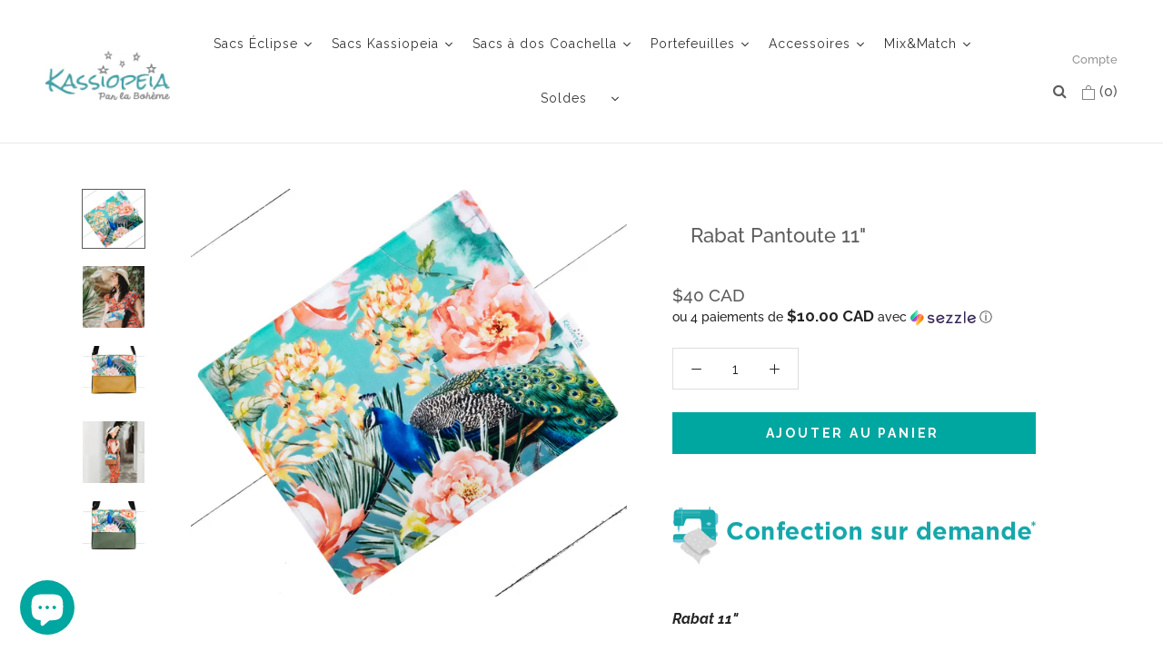

--- FILE ---
content_type: text/html; charset=utf-8
request_url: https://kassiopeiaboheme.com/products/rabat-pantoute-11
body_size: 95347
content:
<!doctype html>

<html class="no-js" lang="fr">
  <head>
  	<!-- Start cookieyes banner -->
	<script id="cookieyes" type="text/javascript" src="https://cdn-cookieyes.com/common/shopify.js"></script>
	<script id="cookieyes" type="text/javascript" src="https://cdn-cookieyes.com/client_data/599c43f46e046357f8abc076/script.js"></script>
	<!-- End cookieyes banner --><meta name="description" content="Rabat 11&quot;  Un rabat est nécessaire pour fermer votre sac Système de velcros garantis à vie Base non incluse (voir les bases compatibles plus bas) Pour voir tous les agencements possibles, essayez le Kaléiodoscope Ce qu&#39;il faut savoir: *Chaque rabat est confectionné sur demande. Une fois votre commande passée, nos coutu"><script src="https://cdnjs.cloudflare.com/ajax/libs/jquery/3.2.1/jquery.min.js"></script>
    <link rel="canonical" href="https://kassiopeiaboheme.com/products/rabat-pantoute-11"><link rel="shortcut icon" href="//kassiopeiaboheme.com/cdn/shop/files/favicon-2_32x32.png?v=1613721700" type="image/png"><meta name="google-site-verification" content="9FDbMXmMWbg_0iL5NI70TvSkEMVRJeLbXq3jjJHmytg" />
    <meta charset="utf-8"> 
    <meta http-equiv="X-UA-Compatible" content="IE=edge,chrome=1">
    <meta name="viewport" content="width=device-width, initial-scale=1.0, height=device-height, minimum-scale=1.0, user-scalable=0">
    <meta name="theme-color" content="">

    <title>
      Rabat Pantoute 11&quot; &ndash; Sacs Kassiopeia
    </title>

    <meta name="facebook-domain-verification" content="7prwqov1ly2xht7fm96holucxqzcly" />
  

 <!-- fastify-seo-all-product -->
<script type="application/ld+json">
{
	"@context": "http://schema.org",
	"@type": "Product",
    "brand": {
		"@type": "Brand",
		"name": "KassiopeiaBoheme"
	},
	"@id" : "https:\/\/kassiopeiaboheme.com\/products\/rabat-pantoute-11",
	"sku": "",
	"description": "\u003cp\u003e\u003cstrong\u003e\u003cem\u003e\u003cimg alt=\"\" src=\"https:\/\/cdn.shopify.com\/s\/files\/1\/0086\/7486\/9363\/files\/confection-sur-demande.png?v=1727284256\"\u003e\u003c\/em\u003e\u003c\/strong\u003e\u003c\/p\u003e\n\u003cp\u003e\u003cstrong\u003e\u003cem\u003eRabat 11\" \u003c\/em\u003e\u003c\/strong\u003e\u003c\/p\u003e\n\u003cul\u003e\n\u003cli\u003e\u003cspan\u003eUn rabat est nécessaire pour fermer votre sac\u003c\/span\u003e\u003c\/li\u003e\n\u003cli\u003e\u003cspan\u003eSystème de velcros garantis à vie\u003c\/span\u003e\u003c\/li\u003e\n\u003cli\u003e\n\u003cstrong\u003eBase\u003c\/strong\u003e\u003cspan\u003e\u003cstrong\u003e non incluse\u003c\/strong\u003e \u003cbr\u003e(voir les bases compatibles plus bas)\u003c\/span\u003e\n\u003c\/li\u003e\n\u003cli\u003e\n\u003cspan\u003ePour voir tous les agencements possibles, \u003c\/span\u003e\u003ca title=\"Pour voir tous les agencements possibles, essayez le Kaléiodoscope\" href=\"https:\/\/kassiopeiaboheme.com\/pages\/kaleidoscope\"\u003eessayez le Kaléiodoscope\u003c\/a\u003e\n\u003c\/li\u003e\n\u003c\/ul\u003e\n\u003cp style=\"font-weight: 400;\"\u003e\u003cstrong\u003eCe qu'il faut savoir:\u003c\/strong\u003e\u003c\/p\u003e\n\u003cul\u003e\n\u003cli style=\"font-weight: 400;\"\u003e\n\u003cstrong\u003e*Chaque rabat est confectionné sur demande.\u003c\/strong\u003e Une fois votre commande passée, nos couturières le confectionnent à la main et avec grande minutie. Ce processus peut prendre de 1 à 3 semaines.\u003c\/li\u003e\n\u003c\/ul\u003e\n\u003cdiv style=\"text-align: left;\"\u003e\u003cimg style=\"margin-top: 22px; margin-bottom: 18px; float: none;\" src=\"https:\/\/cdn.shopify.com\/s\/files\/1\/0086\/7486\/9363\/files\/sm_tissu-signature_78da186b-1630-46c4-9114-8c5b25a1853e.gif?v=1636028361\" data-mce-src=\"https:\/\/cdn.shopify.com\/s\/files\/1\/0086\/7486\/9363\/files\/sm_tissu-signature_78da186b-1630-46c4-9114-8c5b25a1853e.gif?v=1636028361\" data-mce-fragment=\"1\"\u003e\u003c\/div\u003e\n\u003cp\u003eLes rabats \"Signatures\"\u003cspan\u003e sont imprimés ici au Québec, par procédé de sublimation. Les designs sont exclusifs à Kassiopeia dont certains sont en collaboration avec divers artistes québécois.\u003c\/span\u003e\u003c\/p\u003e",
	"url": "https:\/\/kassiopeiaboheme.com\/products\/rabat-pantoute-11",
	"name": "Rabat Pantoute 11\"","image": "https://kassiopeiaboheme.com/cdn/shop/products/rabat-pantoute_grande.jpg?v=1652878933","offers": {
		"@type": "Offer",
		"price": "40.00",
		"priceCurrency": "CAD",
		"availability": "InStock",
		"url": "https:\/\/kassiopeiaboheme.com\/products\/rabat-pantoute-11",
		"seller": {
			 "@type": "Organization",
			 "name": "Sacs Kassiopeia"
		 }
	},"aggregateRating": {
                "@type": "AggregateRating",
                "ratingValue": 5.0,
                "ratingCount": 11
            }
}
</script>

<!-- End - fastify-seo-all-product --> 

  

 <!-- fastify-seo-all-store -->
<script type="application/ld+json">
{
   "@context": "http://schema.org",
   "@type": "WebSite",
   "url": "https://kassiopeiaboheme.com/",
   "potentialAction": {
     "@type": "SearchAction",
     "target": "https://kassiopeiaboheme.com/search?q={search_term_string}",
     "query-input": "required name=search_term_string"
   }
}
</script>
<script type="application/ld+json">
{
	"@context": "http://schema.org",
	"@type": "Organization",
	"url": "http://kassiopeiaboheme.com"}
</script>
<!-- End - fastify-seo-all-store -->

 

    

    
    

    
    

    
    

    
    


    
    



    
   <script src="https://cdn-widgetsrepository.yotpo.com/v1/loader/id_X498W1Ct8mOkRHLBmog" async></script>
    
    <!-- Google Tag Manager -->
<script>(function(w,d,s,l,i){w[l]=w[l]||[];w[l].push({'gtm.start':
new Date().getTime(),event:'gtm.js'});var f=d.getElementsByTagName(s)[0],
j=d.createElement(s),dl=l!='dataLayer'?'&l='+l:'';j.async=true;j.src=
'https://www.googletagmanager.com/gtm.js?id='+i+dl;f.parentNode.insertBefore(j,f);
})(window,document,'script','dataLayer','GTM-TM5LT9S');</script>
<!-- End Google Tag Manager -->
    
 <!-- Global site tag (gtag.js) - Google Ads: 759691031 -->
<script async src="https://www.googletagmanager.com/gtag/js?id=AW-759691031"></script>
<script>
  window.dataLayer = window.dataLayer || [];
  function gtag(){dataLayer.push(arguments);}
  gtag('js', new Date());

  gtag('config', 'AW-759691031');
</script>   
    
    
    
    
    
    <meta property="og:type" content="product">
  <meta property="og:title" content="Rabat Pantoute 11&quot;"><meta property="og:image" content="http://kassiopeiaboheme.com/cdn/shop/products/rabat-pantoute_grande.jpg?v=1652878933">
    <meta property="og:image:secure_url" content="https://kassiopeiaboheme.com/cdn/shop/products/rabat-pantoute_grande.jpg?v=1652878933"><meta property="og:image" content="http://kassiopeiaboheme.com/cdn/shop/products/pantoute-katy_grande.jpg?v=1653567811">
    <meta property="og:image:secure_url" content="https://kassiopeiaboheme.com/cdn/shop/products/pantoute-katy_grande.jpg?v=1653567811"><meta property="og:image" content="http://kassiopeiaboheme.com/cdn/shop/products/sac-pantouteocre_grande.jpg?v=1653567811">
    <meta property="og:image:secure_url" content="https://kassiopeiaboheme.com/cdn/shop/products/sac-pantouteocre_grande.jpg?v=1653567811"><meta property="og:price:amount" content="40.00">
  <meta property="og:price:currency" content="CAD"><meta property="og:description" content="Rabat 11&quot;  Un rabat est nécessaire pour fermer votre sac Système de velcros garantis à vie Base non incluse (voir les bases compatibles plus bas) Pour voir tous les agencements possibles, essayez le Kaléiodoscope Ce qu&#39;il faut savoir: *Chaque rabat est confectionné sur demande. Une fois votre commande passée, nos coutu"><meta property="og:url" content="https://kassiopeiaboheme.com/products/rabat-pantoute-11">
<meta property="og:site_name" content="Sacs Kassiopeia"><meta name="twitter:card" content="summary"><meta name="twitter:title" content="Rabat Pantoute 11"">
  <meta name="twitter:description" content="
Rabat 11&quot; 

Un rabat est nécessaire pour fermer votre sac
Système de velcros garantis à vie

Base non incluse (voir les bases compatibles plus bas)


Pour voir tous les agencements possibles, essayez le Kaléiodoscope


Ce qu&#39;il faut savoir:


*Chaque rabat est confectionné sur demande. Une fois votre commande passée, nos couturières le confectionnent à la main et avec grande minutie. Ce processus peut prendre de 1 à 3 semaines.


Les rabats &quot;Signatures&quot; sont imprimés ici au Québec, par procédé de sublimation. Les designs sont exclusifs à Kassiopeia dont certains sont en collaboration avec divers artistes québécois.">
  <meta name="twitter:image" content="https://kassiopeiaboheme.com/cdn/shop/products/rabat-pantoute_600x600_crop_center.jpg?v=1652878933">
    
    
    
    
    
    

 

  
  
    
   


    
  

  <script>window.performance && window.performance.mark && window.performance.mark('shopify.content_for_header.start');</script><meta name="google-site-verification" content="HMREjGAiHZuTw9P_HP2bvgfosE8TkxAVkPXGQuXWEAo">
<meta name="facebook-domain-verification" content="7prwqov1ly2xht7fm96holucxqzcly">
<meta name="facebook-domain-verification" content="7prwqov1ly2xht7fm96holucxqzcly">
<meta id="shopify-digital-wallet" name="shopify-digital-wallet" content="/8674869363/digital_wallets/dialog">
<meta name="shopify-checkout-api-token" content="d4e2c6fef724c38a377b0c81bed50732">
<meta id="in-context-paypal-metadata" data-shop-id="8674869363" data-venmo-supported="false" data-environment="production" data-locale="fr_FR" data-paypal-v4="true" data-currency="CAD">
<link rel="alternate" type="application/json+oembed" href="https://kassiopeiaboheme.com/products/rabat-pantoute-11.oembed">
<script async="async" src="/checkouts/internal/preloads.js?locale=fr-CA"></script>
<link rel="preconnect" href="https://shop.app" crossorigin="anonymous">
<script async="async" src="https://shop.app/checkouts/internal/preloads.js?locale=fr-CA&shop_id=8674869363" crossorigin="anonymous"></script>
<script id="apple-pay-shop-capabilities" type="application/json">{"shopId":8674869363,"countryCode":"CA","currencyCode":"CAD","merchantCapabilities":["supports3DS"],"merchantId":"gid:\/\/shopify\/Shop\/8674869363","merchantName":"Sacs Kassiopeia","requiredBillingContactFields":["postalAddress","email","phone"],"requiredShippingContactFields":["postalAddress","email","phone"],"shippingType":"shipping","supportedNetworks":["visa","masterCard","amex","discover","interac","jcb"],"total":{"type":"pending","label":"Sacs Kassiopeia","amount":"1.00"},"shopifyPaymentsEnabled":true,"supportsSubscriptions":true}</script>
<script id="shopify-features" type="application/json">{"accessToken":"d4e2c6fef724c38a377b0c81bed50732","betas":["rich-media-storefront-analytics"],"domain":"kassiopeiaboheme.com","predictiveSearch":true,"shopId":8674869363,"locale":"fr"}</script>
<script>var Shopify = Shopify || {};
Shopify.shop = "kassiopeiaboheme.myshopify.com";
Shopify.locale = "fr";
Shopify.currency = {"active":"CAD","rate":"1.0"};
Shopify.country = "CA";
Shopify.theme = {"name":"Prestige BF || HulkCode Removed","id":130296610931,"schema_name":"Prestige","schema_version":"1.1.6","theme_store_id":855,"role":"main"};
Shopify.theme.handle = "null";
Shopify.theme.style = {"id":null,"handle":null};
Shopify.cdnHost = "kassiopeiaboheme.com/cdn";
Shopify.routes = Shopify.routes || {};
Shopify.routes.root = "/";</script>
<script type="module">!function(o){(o.Shopify=o.Shopify||{}).modules=!0}(window);</script>
<script>!function(o){function n(){var o=[];function n(){o.push(Array.prototype.slice.apply(arguments))}return n.q=o,n}var t=o.Shopify=o.Shopify||{};t.loadFeatures=n(),t.autoloadFeatures=n()}(window);</script>
<script>
  window.ShopifyPay = window.ShopifyPay || {};
  window.ShopifyPay.apiHost = "shop.app\/pay";
  window.ShopifyPay.redirectState = null;
</script>
<script id="shop-js-analytics" type="application/json">{"pageType":"product"}</script>
<script defer="defer" async type="module" src="//kassiopeiaboheme.com/cdn/shopifycloud/shop-js/modules/v2/client.init-shop-cart-sync_DyYWCJny.fr.esm.js"></script>
<script defer="defer" async type="module" src="//kassiopeiaboheme.com/cdn/shopifycloud/shop-js/modules/v2/chunk.common_BDBm0ZZC.esm.js"></script>
<script type="module">
  await import("//kassiopeiaboheme.com/cdn/shopifycloud/shop-js/modules/v2/client.init-shop-cart-sync_DyYWCJny.fr.esm.js");
await import("//kassiopeiaboheme.com/cdn/shopifycloud/shop-js/modules/v2/chunk.common_BDBm0ZZC.esm.js");

  window.Shopify.SignInWithShop?.initShopCartSync?.({"fedCMEnabled":true,"windoidEnabled":true});

</script>
<script>
  window.Shopify = window.Shopify || {};
  if (!window.Shopify.featureAssets) window.Shopify.featureAssets = {};
  window.Shopify.featureAssets['shop-js'] = {"shop-cart-sync":["modules/v2/client.shop-cart-sync_B_Bw5PRo.fr.esm.js","modules/v2/chunk.common_BDBm0ZZC.esm.js"],"init-fed-cm":["modules/v2/client.init-fed-cm_-pdRnAOg.fr.esm.js","modules/v2/chunk.common_BDBm0ZZC.esm.js"],"init-windoid":["modules/v2/client.init-windoid_DnYlFG1h.fr.esm.js","modules/v2/chunk.common_BDBm0ZZC.esm.js"],"init-shop-email-lookup-coordinator":["modules/v2/client.init-shop-email-lookup-coordinator_BCzilhpw.fr.esm.js","modules/v2/chunk.common_BDBm0ZZC.esm.js"],"shop-cash-offers":["modules/v2/client.shop-cash-offers_C5kHJTSN.fr.esm.js","modules/v2/chunk.common_BDBm0ZZC.esm.js","modules/v2/chunk.modal_CtqKD1z8.esm.js"],"shop-button":["modules/v2/client.shop-button_mcpRJFuh.fr.esm.js","modules/v2/chunk.common_BDBm0ZZC.esm.js"],"shop-toast-manager":["modules/v2/client.shop-toast-manager_C_QXj6h0.fr.esm.js","modules/v2/chunk.common_BDBm0ZZC.esm.js"],"avatar":["modules/v2/client.avatar_BTnouDA3.fr.esm.js"],"pay-button":["modules/v2/client.pay-button_DsS5m06H.fr.esm.js","modules/v2/chunk.common_BDBm0ZZC.esm.js"],"init-shop-cart-sync":["modules/v2/client.init-shop-cart-sync_DyYWCJny.fr.esm.js","modules/v2/chunk.common_BDBm0ZZC.esm.js"],"shop-login-button":["modules/v2/client.shop-login-button_BEQFZ84Y.fr.esm.js","modules/v2/chunk.common_BDBm0ZZC.esm.js","modules/v2/chunk.modal_CtqKD1z8.esm.js"],"init-customer-accounts-sign-up":["modules/v2/client.init-customer-accounts-sign-up_QowAcxX2.fr.esm.js","modules/v2/client.shop-login-button_BEQFZ84Y.fr.esm.js","modules/v2/chunk.common_BDBm0ZZC.esm.js","modules/v2/chunk.modal_CtqKD1z8.esm.js"],"init-shop-for-new-customer-accounts":["modules/v2/client.init-shop-for-new-customer-accounts_BFJXT-UG.fr.esm.js","modules/v2/client.shop-login-button_BEQFZ84Y.fr.esm.js","modules/v2/chunk.common_BDBm0ZZC.esm.js","modules/v2/chunk.modal_CtqKD1z8.esm.js"],"init-customer-accounts":["modules/v2/client.init-customer-accounts_BBfGV8Xt.fr.esm.js","modules/v2/client.shop-login-button_BEQFZ84Y.fr.esm.js","modules/v2/chunk.common_BDBm0ZZC.esm.js","modules/v2/chunk.modal_CtqKD1z8.esm.js"],"shop-follow-button":["modules/v2/client.shop-follow-button_9fzI0NJX.fr.esm.js","modules/v2/chunk.common_BDBm0ZZC.esm.js","modules/v2/chunk.modal_CtqKD1z8.esm.js"],"checkout-modal":["modules/v2/client.checkout-modal_DHwrZ6kr.fr.esm.js","modules/v2/chunk.common_BDBm0ZZC.esm.js","modules/v2/chunk.modal_CtqKD1z8.esm.js"],"lead-capture":["modules/v2/client.lead-capture_D3unuPP3.fr.esm.js","modules/v2/chunk.common_BDBm0ZZC.esm.js","modules/v2/chunk.modal_CtqKD1z8.esm.js"],"shop-login":["modules/v2/client.shop-login_C8y8Opox.fr.esm.js","modules/v2/chunk.common_BDBm0ZZC.esm.js","modules/v2/chunk.modal_CtqKD1z8.esm.js"],"payment-terms":["modules/v2/client.payment-terms_DoIedF_y.fr.esm.js","modules/v2/chunk.common_BDBm0ZZC.esm.js","modules/v2/chunk.modal_CtqKD1z8.esm.js"]};
</script>
<script>(function() {
  var isLoaded = false;
  function asyncLoad() {
    if (isLoaded) return;
    isLoaded = true;
    var urls = ["https:\/\/aivalabs.com\/cta\/?identity=ohKqvDH0rxt46NVkNEpy5uIh\/WhKltKP\/gIKlorSHNcZyHAAxLkQm\u0026shop=kassiopeiaboheme.myshopify.com","https:\/\/loox.io\/widget\/N1ZN7ena0v\/loox.1577369859543.js?shop=kassiopeiaboheme.myshopify.com","https:\/\/upsells.boldapps.net\/v2_ui\/js\/UpsellTracker.js?shop=kassiopeiaboheme.myshopify.com","https:\/\/fblogin.zifyapp.com\/js\/frontend\/scripttag-v1.js?shop=kassiopeiaboheme.myshopify.com","\/\/cdn.shopify.com\/proxy\/9ea88aa85da00c5c8a74abb0425f5384bcfc16b50cea0f10259ab6b5bf72ccd8\/api.goaffpro.com\/loader.js?shop=kassiopeiaboheme.myshopify.com\u0026sp-cache-control=cHVibGljLCBtYXgtYWdlPTkwMA","https:\/\/wrapin.prezenapps.com\/public\/js\/load-wrapin-v5-app.js?shop=kassiopeiaboheme.myshopify.com","https:\/\/upsells.boldapps.net\/v2_ui\/js\/upsell.js?shop=kassiopeiaboheme.myshopify.com","https:\/\/cdn.hextom.com\/js\/freeshippingbar.js?shop=kassiopeiaboheme.myshopify.com"];
    for (var i = 0; i < urls.length; i++) {
      var s = document.createElement('script');
      s.type = 'text/javascript';
      s.async = true;
      s.src = urls[i];
      var x = document.getElementsByTagName('script')[0];
      x.parentNode.insertBefore(s, x);
    }
  };
  if(window.attachEvent) {
    window.attachEvent('onload', asyncLoad);
  } else {
    window.addEventListener('load', asyncLoad, false);
  }
})();</script>
<script id="__st">var __st={"a":8674869363,"offset":-18000,"reqid":"b0deb8d9-f157-490a-9873-82098189c56b-1768934044","pageurl":"kassiopeiaboheme.com\/products\/rabat-pantoute-11","u":"4cfd5282b751","p":"product","rtyp":"product","rid":6844008104051};</script>
<script>window.ShopifyPaypalV4VisibilityTracking = true;</script>
<script id="captcha-bootstrap">!function(){'use strict';const t='contact',e='account',n='new_comment',o=[[t,t],['blogs',n],['comments',n],[t,'customer']],c=[[e,'customer_login'],[e,'guest_login'],[e,'recover_customer_password'],[e,'create_customer']],r=t=>t.map((([t,e])=>`form[action*='/${t}']:not([data-nocaptcha='true']) input[name='form_type'][value='${e}']`)).join(','),a=t=>()=>t?[...document.querySelectorAll(t)].map((t=>t.form)):[];function s(){const t=[...o],e=r(t);return a(e)}const i='password',u='form_key',d=['recaptcha-v3-token','g-recaptcha-response','h-captcha-response',i],f=()=>{try{return window.sessionStorage}catch{return}},m='__shopify_v',_=t=>t.elements[u];function p(t,e,n=!1){try{const o=window.sessionStorage,c=JSON.parse(o.getItem(e)),{data:r}=function(t){const{data:e,action:n}=t;return t[m]||n?{data:e,action:n}:{data:t,action:n}}(c);for(const[e,n]of Object.entries(r))t.elements[e]&&(t.elements[e].value=n);n&&o.removeItem(e)}catch(o){console.error('form repopulation failed',{error:o})}}const l='form_type',E='cptcha';function T(t){t.dataset[E]=!0}const w=window,h=w.document,L='Shopify',v='ce_forms',y='captcha';let A=!1;((t,e)=>{const n=(g='f06e6c50-85a8-45c8-87d0-21a2b65856fe',I='https://cdn.shopify.com/shopifycloud/storefront-forms-hcaptcha/ce_storefront_forms_captcha_hcaptcha.v1.5.2.iife.js',D={infoText:'Protégé par hCaptcha',privacyText:'Confidentialité',termsText:'Conditions'},(t,e,n)=>{const o=w[L][v],c=o.bindForm;if(c)return c(t,g,e,D).then(n);var r;o.q.push([[t,g,e,D],n]),r=I,A||(h.body.append(Object.assign(h.createElement('script'),{id:'captcha-provider',async:!0,src:r})),A=!0)});var g,I,D;w[L]=w[L]||{},w[L][v]=w[L][v]||{},w[L][v].q=[],w[L][y]=w[L][y]||{},w[L][y].protect=function(t,e){n(t,void 0,e),T(t)},Object.freeze(w[L][y]),function(t,e,n,w,h,L){const[v,y,A,g]=function(t,e,n){const i=e?o:[],u=t?c:[],d=[...i,...u],f=r(d),m=r(i),_=r(d.filter((([t,e])=>n.includes(e))));return[a(f),a(m),a(_),s()]}(w,h,L),I=t=>{const e=t.target;return e instanceof HTMLFormElement?e:e&&e.form},D=t=>v().includes(t);t.addEventListener('submit',(t=>{const e=I(t);if(!e)return;const n=D(e)&&!e.dataset.hcaptchaBound&&!e.dataset.recaptchaBound,o=_(e),c=g().includes(e)&&(!o||!o.value);(n||c)&&t.preventDefault(),c&&!n&&(function(t){try{if(!f())return;!function(t){const e=f();if(!e)return;const n=_(t);if(!n)return;const o=n.value;o&&e.removeItem(o)}(t);const e=Array.from(Array(32),(()=>Math.random().toString(36)[2])).join('');!function(t,e){_(t)||t.append(Object.assign(document.createElement('input'),{type:'hidden',name:u})),t.elements[u].value=e}(t,e),function(t,e){const n=f();if(!n)return;const o=[...t.querySelectorAll(`input[type='${i}']`)].map((({name:t})=>t)),c=[...d,...o],r={};for(const[a,s]of new FormData(t).entries())c.includes(a)||(r[a]=s);n.setItem(e,JSON.stringify({[m]:1,action:t.action,data:r}))}(t,e)}catch(e){console.error('failed to persist form',e)}}(e),e.submit())}));const S=(t,e)=>{t&&!t.dataset[E]&&(n(t,e.some((e=>e===t))),T(t))};for(const o of['focusin','change'])t.addEventListener(o,(t=>{const e=I(t);D(e)&&S(e,y())}));const B=e.get('form_key'),M=e.get(l),P=B&&M;t.addEventListener('DOMContentLoaded',(()=>{const t=y();if(P)for(const e of t)e.elements[l].value===M&&p(e,B);[...new Set([...A(),...v().filter((t=>'true'===t.dataset.shopifyCaptcha))])].forEach((e=>S(e,t)))}))}(h,new URLSearchParams(w.location.search),n,t,e,['guest_login'])})(!1,!0)}();</script>
<script integrity="sha256-4kQ18oKyAcykRKYeNunJcIwy7WH5gtpwJnB7kiuLZ1E=" data-source-attribution="shopify.loadfeatures" defer="defer" src="//kassiopeiaboheme.com/cdn/shopifycloud/storefront/assets/storefront/load_feature-a0a9edcb.js" crossorigin="anonymous"></script>
<script crossorigin="anonymous" defer="defer" src="//kassiopeiaboheme.com/cdn/shopifycloud/storefront/assets/shopify_pay/storefront-65b4c6d7.js?v=20250812"></script>
<script data-source-attribution="shopify.dynamic_checkout.dynamic.init">var Shopify=Shopify||{};Shopify.PaymentButton=Shopify.PaymentButton||{isStorefrontPortableWallets:!0,init:function(){window.Shopify.PaymentButton.init=function(){};var t=document.createElement("script");t.src="https://kassiopeiaboheme.com/cdn/shopifycloud/portable-wallets/latest/portable-wallets.fr.js",t.type="module",document.head.appendChild(t)}};
</script>
<script data-source-attribution="shopify.dynamic_checkout.buyer_consent">
  function portableWalletsHideBuyerConsent(e){var t=document.getElementById("shopify-buyer-consent"),n=document.getElementById("shopify-subscription-policy-button");t&&n&&(t.classList.add("hidden"),t.setAttribute("aria-hidden","true"),n.removeEventListener("click",e))}function portableWalletsShowBuyerConsent(e){var t=document.getElementById("shopify-buyer-consent"),n=document.getElementById("shopify-subscription-policy-button");t&&n&&(t.classList.remove("hidden"),t.removeAttribute("aria-hidden"),n.addEventListener("click",e))}window.Shopify?.PaymentButton&&(window.Shopify.PaymentButton.hideBuyerConsent=portableWalletsHideBuyerConsent,window.Shopify.PaymentButton.showBuyerConsent=portableWalletsShowBuyerConsent);
</script>
<script data-source-attribution="shopify.dynamic_checkout.cart.bootstrap">document.addEventListener("DOMContentLoaded",(function(){function t(){return document.querySelector("shopify-accelerated-checkout-cart, shopify-accelerated-checkout")}if(t())Shopify.PaymentButton.init();else{new MutationObserver((function(e,n){t()&&(Shopify.PaymentButton.init(),n.disconnect())})).observe(document.body,{childList:!0,subtree:!0})}}));
</script>
<link id="shopify-accelerated-checkout-styles" rel="stylesheet" media="screen" href="https://kassiopeiaboheme.com/cdn/shopifycloud/portable-wallets/latest/accelerated-checkout-backwards-compat.css" crossorigin="anonymous">
<style id="shopify-accelerated-checkout-cart">
        #shopify-buyer-consent {
  margin-top: 1em;
  display: inline-block;
  width: 100%;
}

#shopify-buyer-consent.hidden {
  display: none;
}

#shopify-subscription-policy-button {
  background: none;
  border: none;
  padding: 0;
  text-decoration: underline;
  font-size: inherit;
  cursor: pointer;
}

#shopify-subscription-policy-button::before {
  box-shadow: none;
}

      </style>

<script>window.performance && window.performance.mark && window.performance.mark('shopify.content_for_header.end');</script>

<script>window.BOLD = window.BOLD || {};
    window.BOLD.common = window.BOLD.common || {};
    window.BOLD.common.Shopify = window.BOLD.common.Shopify || {};
    window.BOLD.common.Shopify.shop = {
      domain: 'kassiopeiaboheme.com',
      permanent_domain: 'kassiopeiaboheme.myshopify.com',
      url: 'https://kassiopeiaboheme.com',
      secure_url: 'https://kassiopeiaboheme.com',
      money_format: "${{amount}}",
      currency: "CAD"
    };
    window.BOLD.common.Shopify.customer = {
      id: null,
      tags: null,
    };
    window.BOLD.common.Shopify.cart = {"note":null,"attributes":{},"original_total_price":0,"total_price":0,"total_discount":0,"total_weight":0.0,"item_count":0,"items":[],"requires_shipping":false,"currency":"CAD","items_subtotal_price":0,"cart_level_discount_applications":[],"checkout_charge_amount":0};
    window.BOLD.common.template = 'product';window.BOLD.common.Shopify.formatMoney = function(money, format) {
        function n(t, e) {
            return "undefined" == typeof t ? e : t
        }
        function r(t, e, r, i) {
            if (e = n(e, 2),
                r = n(r, ","),
                i = n(i, "."),
            isNaN(t) || null == t)
                return 0;
            t = (t / 100).toFixed(e);
            var o = t.split(".")
                , a = o[0].replace(/(\d)(?=(\d\d\d)+(?!\d))/g, "$1" + r)
                , s = o[1] ? i + o[1] : "";
            return a + s
        }
        "string" == typeof money && (money = money.replace(".", ""));
        var i = ""
            , o = /\{\{\s*(\w+)\s*\}\}/
            , a = format || window.BOLD.common.Shopify.shop.money_format || window.Shopify.money_format || "$ {{ amount }}";
        switch (a.match(o)[1]) {
            case "amount":
                i = r(money, 2, ",", ".");
                break;
            case "amount_no_decimals":
                i = r(money, 0, ",", ".");
                break;
            case "amount_with_comma_separator":
                i = r(money, 2, ".", ",");
                break;
            case "amount_no_decimals_with_comma_separator":
                i = r(money, 0, ".", ",");
                break;
            case "amount_with_space_separator":
                i = r(money, 2, " ", ",");
                break;
            case "amount_no_decimals_with_space_separator":
                i = r(money, 0, " ", ",");
                break;
            case "amount_with_apostrophe_separator":
                i = r(money, 2, "'", ".");
                break;
        }
        return a.replace(o, i);
    };
    window.BOLD.common.Shopify.saveProduct = function (handle, product) {
      if (typeof handle === 'string' && typeof window.BOLD.common.Shopify.products[handle] === 'undefined') {
        if (typeof product === 'number') {
          window.BOLD.common.Shopify.handles[product] = handle;
          product = { id: product };
        }
        window.BOLD.common.Shopify.products[handle] = product;
      }
    };
    window.BOLD.common.Shopify.saveVariant = function (variant_id, variant) {
      if (typeof variant_id === 'number' && typeof window.BOLD.common.Shopify.variants[variant_id] === 'undefined') {
        window.BOLD.common.Shopify.variants[variant_id] = variant;
      }
    };window.BOLD.common.Shopify.products = window.BOLD.common.Shopify.products || {};
    window.BOLD.common.Shopify.variants = window.BOLD.common.Shopify.variants || {};
    window.BOLD.common.Shopify.handles = window.BOLD.common.Shopify.handles || {};window.BOLD.common.Shopify.handle = "rabat-pantoute-11"
window.BOLD.common.Shopify.saveProduct("rabat-pantoute-11", 6844008104051);window.BOLD.common.Shopify.saveVariant(40092585492595, { product_id: 6844008104051, product_handle: "rabat-pantoute-11", price: 4000, group_id: '', csp_metafield: {}});window.BOLD.apps_installed = {"Brain":1,"Currency":1,"Product Upsell":3} || {};window.BOLD.common.Shopify.metafields = window.BOLD.common.Shopify.metafields || {};window.BOLD.common.Shopify.metafields["bold_rp"] = {};window.BOLD.common.Shopify.metafields["bold_csp_defaults"] = {};window.BOLD.common.cacheParams = window.BOLD.common.cacheParams || {};
</script>

<link href="//kassiopeiaboheme.com/cdn/shop/t/51/assets/bold-upsell.css?v=14212298180283848941718383419" rel="stylesheet" type="text/css" media="all" />
<link href="//kassiopeiaboheme.com/cdn/shop/t/51/assets/bold-upsell-custom.css?v=150135899998303055901718383418" rel="stylesheet" type="text/css" media="all" />
<script>
</script><link href="//kassiopeiaboheme.com/cdn/shop/t/51/assets/bold-brain-widget.css?v=12280912722225961271718383417" rel="stylesheet" type="text/css" media="all" />
<script>
          var currentScript = document.currentScript || document.scripts[document.scripts.length - 1];
          var boldVariantIds =[40092585492595];
          var boldProductHandle ="rabat-pantoute-11";
          var BOLD = BOLD || {};
          BOLD.products = BOLD.products || {};
          BOLD.variant_lookup = BOLD.variant_lookup || {};
          if (window.BOLD && !BOLD.common) {
              BOLD.common = BOLD.common || {};
              BOLD.common.Shopify = BOLD.common.Shopify || {};
              window.BOLD.common.Shopify.products = window.BOLD.common.Shopify.products || {};
              window.BOLD.common.Shopify.variants = window.BOLD.common.Shopify.variants || {};
              window.BOLD.common.Shopify.handles = window.BOLD.common.Shopify.handles || {};
              window.BOLD.common.Shopify.saveProduct = function (handle, product) {
                  if (typeof handle === 'string' && typeof window.BOLD.common.Shopify.products[handle] === 'undefined') {
                      if (typeof product === 'number') {
                          window.BOLD.common.Shopify.handles[product] = handle;
                          product = { id: product };
                      }
                      window.BOLD.common.Shopify.products[handle] = product;
                  }
              };
              window.BOLD.common.Shopify.saveVariant = function (variant_id, variant) {
                  if (typeof variant_id === 'number' && typeof window.BOLD.common.Shopify.variants[variant_id] === 'undefined') {
                      window.BOLD.common.Shopify.variants[variant_id] = variant;
                  }
              };
          }

          for (var boldIndex = 0; boldIndex < boldVariantIds.length; boldIndex = boldIndex + 1) {
            BOLD.variant_lookup[boldVariantIds[boldIndex]] = boldProductHandle;
          }

          BOLD.products[boldProductHandle] ={
    "id":6844008104051,
    "title":"Rabat Pantoute 11\"","handle":"rabat-pantoute-11",
    "description":"\u003cp\u003e\u003cstrong\u003e\u003cem\u003e\u003cimg alt=\"\" src=\"https:\/\/cdn.shopify.com\/s\/files\/1\/0086\/7486\/9363\/files\/confection-sur-demande.png?v=1727284256\"\u003e\u003c\/em\u003e\u003c\/strong\u003e\u003c\/p\u003e\n\u003cp\u003e\u003cstrong\u003e\u003cem\u003eRabat 11\" \u003c\/em\u003e\u003c\/strong\u003e\u003c\/p\u003e\n\u003cul\u003e\n\u003cli\u003e\u003cspan\u003eUn rabat est nécessaire pour fermer votre sac\u003c\/span\u003e\u003c\/li\u003e\n\u003cli\u003e\u003cspan\u003eSystème de velcros garantis à vie\u003c\/span\u003e\u003c\/li\u003e\n\u003cli\u003e\n\u003cstrong\u003eBase\u003c\/strong\u003e\u003cspan\u003e\u003cstrong\u003e non incluse\u003c\/strong\u003e \u003cbr\u003e(voir les bases compatibles plus bas)\u003c\/span\u003e\n\u003c\/li\u003e\n\u003cli\u003e\n\u003cspan\u003ePour voir tous les agencements possibles, \u003c\/span\u003e\u003ca title=\"Pour voir tous les agencements possibles, essayez le Kaléiodoscope\" href=\"https:\/\/kassiopeiaboheme.com\/pages\/kaleidoscope\"\u003eessayez le Kaléiodoscope\u003c\/a\u003e\n\u003c\/li\u003e\n\u003c\/ul\u003e\n\u003cp style=\"font-weight: 400;\"\u003e\u003cstrong\u003eCe qu'il faut savoir:\u003c\/strong\u003e\u003c\/p\u003e\n\u003cul\u003e\n\u003cli style=\"font-weight: 400;\"\u003e\n\u003cstrong\u003e*Chaque rabat est confectionné sur demande.\u003c\/strong\u003e Une fois votre commande passée, nos couturières le confectionnent à la main et avec grande minutie. Ce processus peut prendre de 1 à 3 semaines.\u003c\/li\u003e\n\u003c\/ul\u003e\n\u003cdiv style=\"text-align: left;\"\u003e\u003cimg style=\"margin-top: 22px; margin-bottom: 18px; float: none;\" src=\"https:\/\/cdn.shopify.com\/s\/files\/1\/0086\/7486\/9363\/files\/sm_tissu-signature_78da186b-1630-46c4-9114-8c5b25a1853e.gif?v=1636028361\" data-mce-src=\"https:\/\/cdn.shopify.com\/s\/files\/1\/0086\/7486\/9363\/files\/sm_tissu-signature_78da186b-1630-46c4-9114-8c5b25a1853e.gif?v=1636028361\" data-mce-fragment=\"1\"\u003e\u003c\/div\u003e\n\u003cp\u003eLes rabats \"Signatures\"\u003cspan\u003e sont imprimés ici au Québec, par procédé de sublimation. Les designs sont exclusifs à Kassiopeia dont certains sont en collaboration avec divers artistes québécois.\u003c\/span\u003e\u003c\/p\u003e",
    "published_at":"2022-09-24T10:02:57",
    "created_at":"2022-05-17T14:49:33",
    "vendor":"KassiopeiaBoheme",
    "type":"Rabat",
    "tags":["Animaux","Collection Signature","Collection été 2022","Dispo Shopney","Dons organisme","Floral","Kangourou","KangourouMOM","Nos rabats","Nos sacs","Petite Ourse","R240922","Rabat 11\"","Réduction applicable","Été"],
    "price": <span data-ymq-item-key="" class='ymq_item_price'>4000</span>,
    "price_min": <span data-ymq-item-key="" class='ymq_item_price'>4000</span>,
    "price_max": <span data-ymq-item-key="" class='ymq_item_price'>4000</span>,
    "price_varies":false,
    "compare_at_price":0,
    "compare_at_price_min":0,
    "compare_at_price_max":0,
    "compare_at_price_varies":false,
    "all_variant_ids":[40092585492595],
    "variants":[{"id":40092585492595,"title":"Default Title","option1":"Default Title","option2":null,"option3":null,"sku":"","requires_shipping":true,"taxable":true,"featured_image":null,"available":true,"name":"Rabat Pantoute 11\"","public_title":null,"options":["Default Title"],"price":4000,"weight":33,"compare_at_price":0,"inventory_management":"shopify","barcode":"","requires_selling_plan":false,"selling_plan_allocations":[]}],
    "available":null,"images":["\/\/kassiopeiaboheme.com\/cdn\/shop\/products\/rabat-pantoute.jpg?v=1652878933","\/\/kassiopeiaboheme.com\/cdn\/shop\/products\/pantoute-katy.jpg?v=1653567811","\/\/kassiopeiaboheme.com\/cdn\/shop\/products\/sac-pantouteocre.jpg?v=1653567811","\/\/kassiopeiaboheme.com\/cdn\/shop\/products\/pantoute-carre.jpg?v=1653567811","\/\/kassiopeiaboheme.com\/cdn\/shop\/products\/sackaki-pantoute.jpg?v=1653567811"],"featured_image":"\/\/kassiopeiaboheme.com\/cdn\/shop\/products\/rabat-pantoute.jpg?v=1652878933",
    "options":["Title"],
    "url":"\/products\/rabat-pantoute-11"};var boldCSPMetafields = {};
          var boldTempProduct ={"id":6844008104051,"title":"Rabat Pantoute 11\"","handle":"rabat-pantoute-11","description":"\u003cp\u003e\u003cstrong\u003e\u003cem\u003e\u003cimg alt=\"\" src=\"https:\/\/cdn.shopify.com\/s\/files\/1\/0086\/7486\/9363\/files\/confection-sur-demande.png?v=1727284256\"\u003e\u003c\/em\u003e\u003c\/strong\u003e\u003c\/p\u003e\n\u003cp\u003e\u003cstrong\u003e\u003cem\u003eRabat 11\" \u003c\/em\u003e\u003c\/strong\u003e\u003c\/p\u003e\n\u003cul\u003e\n\u003cli\u003e\u003cspan\u003eUn rabat est nécessaire pour fermer votre sac\u003c\/span\u003e\u003c\/li\u003e\n\u003cli\u003e\u003cspan\u003eSystème de velcros garantis à vie\u003c\/span\u003e\u003c\/li\u003e\n\u003cli\u003e\n\u003cstrong\u003eBase\u003c\/strong\u003e\u003cspan\u003e\u003cstrong\u003e non incluse\u003c\/strong\u003e \u003cbr\u003e(voir les bases compatibles plus bas)\u003c\/span\u003e\n\u003c\/li\u003e\n\u003cli\u003e\n\u003cspan\u003ePour voir tous les agencements possibles, \u003c\/span\u003e\u003ca title=\"Pour voir tous les agencements possibles, essayez le Kaléiodoscope\" href=\"https:\/\/kassiopeiaboheme.com\/pages\/kaleidoscope\"\u003eessayez le Kaléiodoscope\u003c\/a\u003e\n\u003c\/li\u003e\n\u003c\/ul\u003e\n\u003cp style=\"font-weight: 400;\"\u003e\u003cstrong\u003eCe qu'il faut savoir:\u003c\/strong\u003e\u003c\/p\u003e\n\u003cul\u003e\n\u003cli style=\"font-weight: 400;\"\u003e\n\u003cstrong\u003e*Chaque rabat est confectionné sur demande.\u003c\/strong\u003e Une fois votre commande passée, nos couturières le confectionnent à la main et avec grande minutie. Ce processus peut prendre de 1 à 3 semaines.\u003c\/li\u003e\n\u003c\/ul\u003e\n\u003cdiv style=\"text-align: left;\"\u003e\u003cimg style=\"margin-top: 22px; margin-bottom: 18px; float: none;\" src=\"https:\/\/cdn.shopify.com\/s\/files\/1\/0086\/7486\/9363\/files\/sm_tissu-signature_78da186b-1630-46c4-9114-8c5b25a1853e.gif?v=1636028361\" data-mce-src=\"https:\/\/cdn.shopify.com\/s\/files\/1\/0086\/7486\/9363\/files\/sm_tissu-signature_78da186b-1630-46c4-9114-8c5b25a1853e.gif?v=1636028361\" data-mce-fragment=\"1\"\u003e\u003c\/div\u003e\n\u003cp\u003eLes rabats \"Signatures\"\u003cspan\u003e sont imprimés ici au Québec, par procédé de sublimation. Les designs sont exclusifs à Kassiopeia dont certains sont en collaboration avec divers artistes québécois.\u003c\/span\u003e\u003c\/p\u003e","published_at":"2022-09-24T10:02:57-04:00","created_at":"2022-05-17T14:49:33-04:00","vendor":"KassiopeiaBoheme","type":"Rabat","tags":["Animaux","Collection Signature","Collection été 2022","Dispo Shopney","Dons organisme","Floral","Kangourou","KangourouMOM","Nos rabats","Nos sacs","Petite Ourse","R240922","Rabat 11\"","Réduction applicable","Été"],"price":4000,"price_min":4000,"price_max":4000,"available":true,"price_varies":false,"compare_at_price":0,"compare_at_price_min":0,"compare_at_price_max":0,"compare_at_price_varies":false,"variants":[{"id":40092585492595,"title":"Default Title","option1":"Default Title","option2":null,"option3":null,"sku":"","requires_shipping":true,"taxable":true,"featured_image":null,"available":true,"name":"Rabat Pantoute 11\"","public_title":null,"options":["Default Title"],"price":4000,"weight":33,"compare_at_price":0,"inventory_management":"shopify","barcode":"","requires_selling_plan":false,"selling_plan_allocations":[]}],"images":["\/\/kassiopeiaboheme.com\/cdn\/shop\/products\/rabat-pantoute.jpg?v=1652878933","\/\/kassiopeiaboheme.com\/cdn\/shop\/products\/pantoute-katy.jpg?v=1653567811","\/\/kassiopeiaboheme.com\/cdn\/shop\/products\/sac-pantouteocre.jpg?v=1653567811","\/\/kassiopeiaboheme.com\/cdn\/shop\/products\/pantoute-carre.jpg?v=1653567811","\/\/kassiopeiaboheme.com\/cdn\/shop\/products\/sackaki-pantoute.jpg?v=1653567811"],"featured_image":"\/\/kassiopeiaboheme.com\/cdn\/shop\/products\/rabat-pantoute.jpg?v=1652878933","options":["Title"],"media":[{"alt":"Rabat \"Pantoute\" de la collection estivale de sacs à main Kassiopeia. Rbat interchangeable, personnnalisez votre sac!","id":22217261875315,"position":1,"preview_image":{"aspect_ratio":1.068,"height":936,"width":1000,"src":"\/\/kassiopeiaboheme.com\/cdn\/shop\/products\/rabat-pantoute.jpg?v=1652878933"},"aspect_ratio":1.068,"height":936,"media_type":"image","src":"\/\/kassiopeiaboheme.com\/cdn\/shop\/products\/rabat-pantoute.jpg?v=1652878933","width":1000},{"alt":null,"id":22268756918387,"position":2,"preview_image":{"aspect_ratio":1.0,"height":1020,"width":1020,"src":"\/\/kassiopeiaboheme.com\/cdn\/shop\/products\/pantoute-katy.jpg?v=1653567811"},"aspect_ratio":1.0,"height":1020,"media_type":"image","src":"\/\/kassiopeiaboheme.com\/cdn\/shop\/products\/pantoute-katy.jpg?v=1653567811","width":1020},{"alt":null,"id":22217261940851,"position":3,"preview_image":{"aspect_ratio":1.068,"height":936,"width":1000,"src":"\/\/kassiopeiaboheme.com\/cdn\/shop\/products\/sac-pantouteocre.jpg?v=1653567811"},"aspect_ratio":1.068,"height":936,"media_type":"image","src":"\/\/kassiopeiaboheme.com\/cdn\/shop\/products\/sac-pantouteocre.jpg?v=1653567811","width":1000},{"alt":null,"id":22221289947251,"position":4,"preview_image":{"aspect_ratio":1.0,"height":1020,"width":1020,"src":"\/\/kassiopeiaboheme.com\/cdn\/shop\/products\/pantoute-carre.jpg?v=1653567811"},"aspect_ratio":1.0,"height":1020,"media_type":"image","src":"\/\/kassiopeiaboheme.com\/cdn\/shop\/products\/pantoute-carre.jpg?v=1653567811","width":1020},{"alt":null,"id":22217261908083,"position":5,"preview_image":{"aspect_ratio":1.068,"height":936,"width":1000,"src":"\/\/kassiopeiaboheme.com\/cdn\/shop\/products\/sackaki-pantoute.jpg?v=1653567811"},"aspect_ratio":1.068,"height":936,"media_type":"image","src":"\/\/kassiopeiaboheme.com\/cdn\/shop\/products\/sackaki-pantoute.jpg?v=1653567811","width":1000}],"requires_selling_plan":false,"selling_plan_groups":[],"content":"\u003cp\u003e\u003cstrong\u003e\u003cem\u003e\u003cimg alt=\"\" src=\"https:\/\/cdn.shopify.com\/s\/files\/1\/0086\/7486\/9363\/files\/confection-sur-demande.png?v=1727284256\"\u003e\u003c\/em\u003e\u003c\/strong\u003e\u003c\/p\u003e\n\u003cp\u003e\u003cstrong\u003e\u003cem\u003eRabat 11\" \u003c\/em\u003e\u003c\/strong\u003e\u003c\/p\u003e\n\u003cul\u003e\n\u003cli\u003e\u003cspan\u003eUn rabat est nécessaire pour fermer votre sac\u003c\/span\u003e\u003c\/li\u003e\n\u003cli\u003e\u003cspan\u003eSystème de velcros garantis à vie\u003c\/span\u003e\u003c\/li\u003e\n\u003cli\u003e\n\u003cstrong\u003eBase\u003c\/strong\u003e\u003cspan\u003e\u003cstrong\u003e non incluse\u003c\/strong\u003e \u003cbr\u003e(voir les bases compatibles plus bas)\u003c\/span\u003e\n\u003c\/li\u003e\n\u003cli\u003e\n\u003cspan\u003ePour voir tous les agencements possibles, \u003c\/span\u003e\u003ca title=\"Pour voir tous les agencements possibles, essayez le Kaléiodoscope\" href=\"https:\/\/kassiopeiaboheme.com\/pages\/kaleidoscope\"\u003eessayez le Kaléiodoscope\u003c\/a\u003e\n\u003c\/li\u003e\n\u003c\/ul\u003e\n\u003cp style=\"font-weight: 400;\"\u003e\u003cstrong\u003eCe qu'il faut savoir:\u003c\/strong\u003e\u003c\/p\u003e\n\u003cul\u003e\n\u003cli style=\"font-weight: 400;\"\u003e\n\u003cstrong\u003e*Chaque rabat est confectionné sur demande.\u003c\/strong\u003e Une fois votre commande passée, nos couturières le confectionnent à la main et avec grande minutie. Ce processus peut prendre de 1 à 3 semaines.\u003c\/li\u003e\n\u003c\/ul\u003e\n\u003cdiv style=\"text-align: left;\"\u003e\u003cimg style=\"margin-top: 22px; margin-bottom: 18px; float: none;\" src=\"https:\/\/cdn.shopify.com\/s\/files\/1\/0086\/7486\/9363\/files\/sm_tissu-signature_78da186b-1630-46c4-9114-8c5b25a1853e.gif?v=1636028361\" data-mce-src=\"https:\/\/cdn.shopify.com\/s\/files\/1\/0086\/7486\/9363\/files\/sm_tissu-signature_78da186b-1630-46c4-9114-8c5b25a1853e.gif?v=1636028361\" data-mce-fragment=\"1\"\u003e\u003c\/div\u003e\n\u003cp\u003eLes rabats \"Signatures\"\u003cspan\u003e sont imprimés ici au Québec, par procédé de sublimation. Les designs sont exclusifs à Kassiopeia dont certains sont en collaboration avec divers artistes québécois.\u003c\/span\u003e\u003c\/p\u003e"};
          var bold_rp =[{}];
          if(boldTempProduct){
            window.BOLD.common.Shopify.saveProduct(boldTempProduct.handle, boldTempProduct.id);
            for (var boldIndex = 0; boldTempProduct && boldIndex < boldTempProduct.variants.length; boldIndex = boldIndex + 1){
              var rp_group_id = bold_rp[boldIndex].rp_group_id ? '' + bold_rp[boldIndex].rp_group_id : '';
              window.BOLD.common.Shopify.saveVariant(
                  boldTempProduct.variants[boldIndex].id,
                  {
                    product_id: boldTempProduct.id,
                    product_handle: boldTempProduct.handle,
                    price: boldTempProduct.variants[boldIndex].price,
                    group_id: rp_group_id,
                    csp_metafield: boldCSPMetafields[boldTempProduct.variants[boldIndex].id]
                  }
              );
            }
          }

          currentScript.parentNode.removeChild(currentScript);
        </script><link rel="stylesheet" href="//kassiopeiaboheme.com/cdn/shop/t/51/assets/theme.scss.css?v=161433864159248727511762809107">

    
    <script>
      // This allows to expose several variables to the global scope, to be used in scripts
      window.theme = {
        template: "product",
        shopCurrency: "CAD",
        moneyFormat: "${{amount}}",
        moneyWithCurrencyFormat: "${{amount}} CAD",
        currencyConversionEnabled: false,
        currencyConversionMoneyFormat: "money_format",
        currencyConversionRoundAmounts: true,
        searchMode: "product",
        showPageTransition: true,
        showElementStaggering: true,
        showImageZooming: true
      };

      window.languages = {
        cartAddNote: "Ajouter une note",
        cartEditNote: "Editer la note",
        productImageLoadingError: "L\u0026#39;image n\u0026#39;a pas pu être chargée. Essayez de recharger la page.",
        productFormAddToCart: "Ajouter au panier",
        productFormUnavailable: "Indisponible",
        productFormSoldOut: "Rupture",
        shippingEstimatorOneResult: "1 option disponible :",
        shippingEstimatorMoreResults: "{{count}} options disponibles :",
        shippingEstimatorNoResults: "Nous ne livrons pas à cette adresse."
      };

      window.lazySizesConfig = {
        loadHidden: false,
        hFac: 0.5,
        expFactor: 2,
        ricTimeout: 150,
        lazyClass: 'Image--lazyLoad',
        loadingClass: 'Image--lazyLoading',
        loadedClass: 'Image--lazyLoaded'
      };

      document.documentElement.className = document.documentElement.className.replace('no-js', 'js');
      document.documentElement.style.setProperty('--window-height', window.innerHeight + 'px');

      // We do a quick detection of some features (we could use Modernizr but for so little...)
      (function() {
        document.documentElement.className += ((window.CSS && window.CSS.supports('(position: sticky) or (position: -webkit-sticky)')) ? ' supports-sticky' : ' no-supports-sticky');
        document.documentElement.className += (window.matchMedia('(-moz-touch-enabled: 1), (hover: none)')).matches ? ' no-supports-hover' : ' supports-hover';
      }());

      window.onpageshow = function (event) {
        if (event.persisted) {
          window.location.reload();
        }
      };
    </script>
    <script src="//kassiopeiaboheme.com/cdn/shop/t/51/assets/lazysizes.min.js?v=174358363404432586981718383485" async></script>
    
<script src="https://polyfill-fastly.net/v2/polyfill.min.js?features=fetch,Element.prototype.closest,Element.prototype.remove,Element.prototype.classList,Array.prototype.includes,Array.prototype.fill,Object.assign,CustomEvent,IntersectionObserver,IntersectionObserverEntry" defer></script>
    <script src="//kassiopeiaboheme.com/cdn/shop/t/51/assets/libs.min.js?v=88466822118989791001718383486" defer></script>
    <script src="//kassiopeiaboheme.com/cdn/shop/t/51/assets/theme.min.js?v=111680098861114221531718383565" defer></script>
    <script src="//kassiopeiaboheme.com/cdn/shop/t/51/assets/custom.js?v=8814717088703906631718383432" defer></script>

    
  <script type="application/ld+json">
  {
    "@context": "http://schema.org",
    "@type": "Product",
    "offers": {
      "@type": "Offer",
      "availability":"//schema.org/InStock",
      "price": "40.00",
      "priceCurrency": "CAD"
    },
    "brand": "KassiopeiaBoheme",
    "name": "Rabat Pantoute 11\"",
    "description": "\nRabat 11\" \n\nUn rabat est nécessaire pour fermer votre sac\nSystème de velcros garantis à vie\n\nBase non incluse (voir les bases compatibles plus bas)\n\n\nPour voir tous les agencements possibles, essayez le Kaléiodoscope\n\n\nCe qu'il faut savoir:\n\n\n*Chaque rabat est confectionné sur demande. Une fois votre commande passée, nos couturières le confectionnent à la main et avec grande minutie. Ce processus peut prendre de 1 à 3 semaines.\n\n\nLes rabats \"Signatures\" sont imprimés ici au Québec, par procédé de sublimation. Les designs sont exclusifs à Kassiopeia dont certains sont en collaboration avec divers artistes québécois.",
    "category": "Rabat",
    "url": "https://kassiopeiaboheme.com/products/rabat-pantoute-11",
    "image": {
      "@type": "ImageObject",
      "url": "https://kassiopeiaboheme.com/cdn/shop/products/rabat-pantoute_1024x1024.jpg?v=1652878933",
      "image": "https://kassiopeiaboheme.com/cdn/shop/products/rabat-pantoute_1024x1024.jpg?v=1652878933",
      "name": "Rabat \"Pantoute\" de la collection estivale de sacs à main Kassiopeia. Rbat interchangeable, personnnalisez votre sac!",
      "width": 1024,
      "height": 1024
    }
  }
  </script>

  
  
  
  
  
  
  
    <!-- Hotjar Tracking Code for https://kassiopeiaboheme.com/ -->
<script>
    (function(h,o,t,j,a,r){
        h.hj=h.hj||function(){(h.hj.q=h.hj.q||[]).push(arguments)};
        h._hjSettings={hjid:1483892,hjsv:6};
        a=o.getElementsByTagName('head')[0];
        r=o.createElement('script');r.async=1;
        r.src=t+h._hjSettings.hjid+j+h._hjSettings.hjsv;
        a.appendChild(r);
    })(window,document,'https://static.hotjar.com/c/hotjar-','.js?sv=');
</script>

    
  


	<script>var loox_global_hash = '1768657733070';</script><style>.loox-reviews-default { max-width: 1200px; margin: 0 auto; }.loox-rating .loox-icon { color:#00a7a0; }
:root { --lxs-rating-icon-color: #00a7a0; }</style>
<!-- "snippets/booster-common.liquid" was not rendered, the associated app was uninstalled -->
 

<script>window.__pagefly_analytics_settings__={"acceptTracking":false};</script>
   
  

   
 
    
<!-- Font icon for header icons -->
<link href="https://de454z9efqcli.cloudfront.net/safe-icons/css/wishlisthero-icons.css" rel="stylesheet"/>
<!-- Style for floating buttons and others -->
<style type="text/css">
@media screen and (max-width: 641px){
.Header__Icon+.Header__Icon {
margin-left: 10px;
}
}
@media screen and (min-width: 641px){
.Header__Icon+.Header__Icon.Wlh-Header__Icon {
margin-left: 20px;
}
}.wishlisthero-floating {
        position: absolute;
        right: 5px;
        top: 5px;
        z-index: 23;
        border-radius: 100%;
    }
.wishlisthero-floating svg {
font-size:23px;
margin-top:1px;
}
    .wishlisthero-floating:hover {
        background-color: rgb(0, 0, 0, 0.05);
    }

    .wishlisthero-floating button {
        font-size: 20px !important;
        width: 40px !important;
        padding: 0.125em 0 0 !important;
    }

    /****************************************************************************************/
    /* For some theme shared view need some spacing */
    /*
    #wishlist-hero-shared-list-view {
  margin-top: 15px;
  margin-bottom: 15px;
}
#wishlist-hero-shared-list-view h1 {
  padding-left: 5px;
}

#wishlisthero-product-page-button-container {
  padding-top: 15px;
}
*/
    /****************************************************************************************/
    /* #wishlisthero-product-page-button-container button {
  padding-left: 1px !important;
} */
    /****************************************************************************************/
    /* Customize the indicator when wishlist has items AND the normal indicator not working */
    span.wishlist-hero-items-count {
       right: -4px;
       margin-top: 2px;
   }

   @media(min-width:760px){
    span.wishlist-hero-items-count {
       margin-top: 0px;
   }
   }
/*span.wishlist-hero-items-count {
  position: absolute;
  top: 2px;
  right: -2px;
  width: 10px;
  height: 10px;
  background-color: #eee; 
  background-color: #5c5c5c;
    border-radius: 100%;
    border: 1px solid white;
    box-sizing: border-box;
} */
.MuiCardMedia-root{
padding-top:120% !important; 
}
</style>
<script>window.wishlisthero_cartDotClasses=['Header__CartDot', 'is-visible'];</script>
 <script type='text/javascript'>try{
   window.WishListHero_setting = {"ButtonColor":"#00a6a0","IconColor":"rgba(255, 255, 255, 1)","IconType":"Heart","ButtonTextBeforeAdding":"Ajouter à votre Liste de souhaits","ButtonTextAfterAdding":"Ce produit est dans votre Liste de souhaits","AnimationAfterAddition":"None","ButtonTextAddToCart":"Ajouter au panier","AddedProductNotificationText":"Produit ajouté avec succès dans votre Liste de souhaits","AddedProductToCartNotificationText":"Produit ajouté au panier avec succès","SharePopup_TitleText":"Partager ma Liste de souhaits","SharePopup_shareBtnText":"Partager","SharePopup_shareHederText":"Partager sur les réseaux sociaux","SharePopup_shareCopyText":"Ou copiez le lien de laListe de souhaits à partager","SharePopup_shareCancelBtnText":"Annuler","SharePopup_shareCopyBtnText":"Copier","SendEMailPopup_BtnText":"Envoyez un email","SendEMailPopup_FromText":"De Nom","SendEMailPopup_ToText":"Au email","SendEMailPopup_BodyText":"Corps","SendEMailPopup_SendBtnText":"Envoyer","SendEMailPopup_TitleText":"Envoyer ma Liste de souhaits par e-mail","RemoveProductMessageText":"Voulez-vous vraiment supprimer cet article de votre Liste de souhaits?","RemovedProductNotificationText":"Produit supprimé de la Liste de souhaits avec succès","RemovePopupOkText":"OK","RemovePopup_HeaderText":"ÊTES-VOUS CERTAIN(E)?","ViewWishlistText":"Voir votre Liste de souhaits","EmptyWishlistText":"il n'y a aucun article dans cette Liste de souhaits","BuyNowButtonText":"Acheter maintenant","Wishlist_Title":" Liste de souhaits","WishlistHeaderTitleAlignment":"Left","WishlistProductImageSize":"Normal","PriceColor":"rgba(0, 0, 0, 1)","HeaderFontSize":"30","PriceFontSize":"18","ProductNameFontSize":"16","LaunchPointType":"floating_point","DisplayWishlistAs":"seprate_page","DisplayButtonAs":"text_with_icon","PopupSize":"md","_id":"5eb99495c257434b9c899d65","EnableCollection":false,"EnableShare":true,"RemovePowerBy":true,"EnableFBPixel":true,"DisapleApp":false,"FloatPointPossition":"right","HeartStateToggle":true,"HeaderMenuItemsIndicator":true,"AddAllOutOfStockProductNotificationText":"Il semble y avoir eu un problème lors de l'ajout d'articles au panier, veuillez réessayer plus tard","AddProductMessageText":"Êtes-vous sûr de vouloir ajouter tous les articles au panier ?","ButtonTextAddAllToCart":"TOUT AJOUTER AU PANIER","ButtonTextOutOfStock":"ÉPUISÉ","ButtonTextRemoveAllToCart":"TOUT SUPPRIMER DE LA LISTE DE SOUHAITS","DisableGuestCustomer":false,"EnableRemoveFromWishlistAfterAddButtonText":"Supprimer de la liste de souhaits","HideAddToCartButton":false,"LoginPopupContent":" Veuillez vous connecter pour enregistrer votre liste de souhaits sur tous les appareils.","LoginPopupContentFontSize":"20","LoginPopupLoginBtnText":"Connection","NoRedirectAfterAddToCart":false,"NotificationPopupPosition":"right","RemoveAllProductMessageText":"Êtes-vous sûr de vouloir supprimer tous les articles de votre liste de souhaits ?","ViewCartLinkText":"Voir le panier","WishlistButtonTextColor":"rgba(255, 255, 255, 1)","Shop":"kassiopeiaboheme.myshopify.com","shop":"kassiopeiaboheme.myshopify.com","Status":"Active","Plan":"PLATINUM"};  
  }catch(e){ console.error('Error loading config',e); } </script>
                  
                      <script src="https://cdn-widgetsrepository.yotpo.com/v1/loader/id_X498W1Ct8mOkRHLBmog" async></script>
<!-- "snippets/buddha-megamenu.liquid" was not rendered, the associated app was uninstalled -->
    
    
 <style>

    .primenWrapper ul, ol {
        display: block;
        margin-block-start: 1em;
        margin-block-end: 1em;
        margin-inline-start: 0px;
        margin-inline-end: 0px;
        padding-inline-start: 40px;
        list-style-type: revert;
    }
    .primenWrapper li {
        list-style: inherit;
        list-style-position: inside;
    }

    .prime-d-block{display:block;}
    .prime-d-inline-block{display:inline-block;}
						
    .prime-align-middle{vertical-align:middle;}

    .prime-m-0{margin: 0rem;} 
    .prime-mr-0{margin-right: 0rem;} 
    .prime-ml-0{margin-left: 0rem;}
    .prime-mt-0{margin-top: 0rem;}
    .prime-mb-0{margin-bottom: 0rem;}
    
    .prime-m-1{margin: .25rem;} 
    .prime-mr-1{margin-right: .25rem;} 
    .prime-ml-1{margin-left: .25rem;}
    .prime-mt-1{margin-top: .25rem;}
    .prime-mb-1{margin-bottom: .25rem;}

    .prime-m-2{margin: .5rem;} 
    .prime-mr-2{margin-right: .5rem;} 
    .prime-ml-2{margin-left: .5rem;}
    .prime-mt-2{margin-top: .5rem;}
    .prime-mb-2{margin-bottom: .5rem;}

    .prime-m-3{margin: 1em;} 
    .prime-mr-3{margin-right: 1rem;} 
    .prime-ml-3{margin-left: 1rem;}
    .prime-mt-3{margin-top: 1rem;}
    .prime-mb-3{margin-bottom: 1rem;}

    .prime-m-4{margin: 1.5rem;} 
    .prime-mr-4{margin-right: 1.5rem;} 
    .prime-ml-4{margin-left: 1.5rem;}
    .prime-mt-4{margin-top: 1.5rem;}
    .prime-mb-4{margin-bottom: 1.5rem;}

    .prime-m-5{margin: 3rem;} 
    .prime-mr-5{margin-right: 3rem;} 
    .prime-ml-5{margin-left: 3rem;}
    .prime-mt-5{margin-top: 3rem;}
    .prime-mb-5{margin-bottom: 3rem;}

    .prime-p-0{padding: 0rem;} 
    .prime-pr-0{padding-right: 0rem;} 
    .prime-pl-0{padding-left: 0rem;}
    .prime-pt-0{padding-top: 0rem;}
    .prime-pb-0{padding-bottom: 0rem;}
    
    .prime-p-1{padding: .25rem;} 
    .prime-pr-1{padding-right: .25rem;} 
    .prime-pl-1{padding-left: .25rem;}
    .prime-pt-1{padding-top: .25rem;}
    .prime-pb-1{padding-bottom: .25rem;}

    .prime-p-2{padding: .5rem;} 
    .prime-pr-2{padding-right: .5rem;} 
    .prime-pl-2{padding-left: .5rem;}
    .prime-pt-2{padding-top: .5rem;}
    .prime-pb-2{padding-bottom: .5rem;}

    .prime-p-3{padding: 1em;} 
    .prime-pr-3{padding-right: 1rem;} 
    .prime-pl-3{padding-left: 1rem;}
    .prime-pt-3{padding-top: 1rem;}
    .prime-pb-3{padding-bottom: 1rem;}

    .prime-p-4{padding: 1.5rem;} 
    .prime-pr-4{padding-right: 1.5rem;} 
    .prime-pl-4{padding-left: 1.5rem;}
    .prime-pt-4{padding-top: 1.5rem;}
    .prime-pb-4{padding-bottom: 1.5rem;}

    .prime-p-5{padding: 3rem;} 
    .prime-pr-5{padding-right: 3rem;} 
    .prime-pl-5{padding-left: 3rem;}
    .prime-pt-5{padding-top: 3rem;}
    .prime-pb-5{padding-bottom: 3rem;}

    .prime-px-2{padding-left:.5rem;padding-right:.5rem;}
    .prime-py-1{padding-top:.25rem;padding-bottom:.25rem;}
    .prime-mx-auto{margin-left: auto;margin-right: auto;}
    .prime-text-center{text-align:center;}
    .prime-text-left{text-align:left;}

    .prime-px-0{padding-left:0px !important;padding-right:0px !important;}

    .primebanPhotoOuter {line-height: 0px;}

    @-ms-viewport{width:device-width}html{box-sizing:border-box;-ms-overflow-style:scrollbar}*,::after,::before{box-sizing:inherit}.prime-container{width:100%;padding-right:15px;padding-left:15px;margin-right:auto;margin-left:auto}@media (min-width:576px){.prime-container{max-width:540px}}@media (min-width:768px){.prime-container{max-width:720px}}@media (min-width:992px){.prime-container{max-width:960px}}@media (min-width:1200px){.prime-container{max-width:1140px}}.prime-container-fluid{width:100%;padding-right:15px;padding-left:15px;margin-right:auto;margin-left:auto}.prime-row{display:-ms-flexbox;display:flex;-ms-flex-wrap:wrap;flex-wrap:wrap;margin-right:-15px;margin-left:-15px}.prime-no-gutters{margin-right:0;margin-left:0}.prime-no-gutters>.col,.prime-no-gutters>[class*=col-]{padding-right:0;padding-left:0}.prime-col,.prime-col-1,.prime-col-10,.prime-col-11,.prime-col-12,.prime-col-2,.prime-col-3,.prime-col-4,.prime-col-5,.prime-col-6,.prime-col-7,.prime-col-8,.prime-col-9,.prime-col-auto,.prime-col-lg,.prime-col-lg-1,.prime-col-lg-10,.prime-col-lg-11,.prime-col-lg-12,.prime-col-lg-2,.prime-col-lg-3,.prime-col-lg-4,.prime-col-lg-5,.prime-col-lg-6,.prime-col-lg-7,.prime-col-lg-8,.prime-col-lg-9,.prime-col-lg-auto,.prime-col-md,.prime-col-md-1,.prime-col-md-10,.prime-col-md-11,.prime-col-md-12,.prime-col-md-2,.prime-col-md-3,.prime-col-md-4,.prime-col-md-5,.prime-col-md-6,.prime-col-md-7,.prime-col-md-8,.prime-col-md-9,.prime-col-md-auto,.prime-col-sm,.prime-col-sm-1,.prime-col-sm-10,.prime-col-sm-11,.prime-col-sm-12,.prime-col-sm-2,.prime-col-sm-3,.prime-col-sm-4,.prime-col-sm-5,.prime-col-sm-6,.prime-col-sm-7,.prime-col-sm-8,.prime-col-sm-9,.prime-col-sm-auto,.prime-col-xl,.prime-col-xl-1,.prime-col-xl-10,.prime-col-xl-11,.prime-col-xl-12,.prime-col-xl-2,.prime-col-xl-3,.prime-col-xl-4,.prime-col-xl-5,.prime-col-xl-6,.prime-col-xl-7,.prime-col-xl-8,.prime-col-xl-9,.prime-col-xl-auto{position:relative;width:100%;min-height:1px;padding-right:15px;padding-left:15px}.prime-col{-ms-flex-preferred-size:0;flex-basis:0;-ms-flex-positive:1;flex-grow:1;max-width:100%}.prime-col-auto{-ms-flex:0 0 auto;flex:0 0 auto;width:auto;max-width:none}.prime-col-1{-ms-flex:0 0 8.333333%;flex:0 0 8.333333%;max-width:8.333333%}.prime-col-2{-ms-flex:0 0 16.666667%;flex:0 0 16.666667%;max-width:16.666667%}.prime-col-3{-ms-flex:0 0 25%;flex:0 0 25%;max-width:25%}.prime-col-4{-ms-flex:0 0 33.333333%;flex:0 0 33.333333%;max-width:33.333333%}.prime-col-5{-ms-flex:0 0 41.666667%;flex:0 0 41.666667%;max-width:41.666667%}.prime-col-6{-ms-flex:0 0 50%;flex:0 0 50%;max-width:50%}.prime-col-7{-ms-flex:0 0 58.333333%;flex:0 0 58.333333%;max-width:58.333333%}.prime-col-8{-ms-flex:0 0 66.666667%;flex:0 0 66.666667%;max-width:66.666667%}.prime-col-9{-ms-flex:0 0 75%;flex:0 0 75%;max-width:75%}.prime-col-10{-ms-flex:0 0 83.333333%;flex:0 0 83.333333%;max-width:83.333333%}.prime-col-11{-ms-flex:0 0 91.666667%;flex:0 0 91.666667%;max-width:91.666667%}.prime-col-12{-ms-flex:0 0 100%;flex:0 0 100%;max-width:100%}.prime-order-first{-ms-flex-order:-1;order:-1}.prime-order-last{-ms-flex-order:13;order:13}.prime-order-0{-ms-flex-order:0;order:0}.prime-order-1{-ms-flex-order:1;order:1}.prime-order-2{-ms-flex-order:2;order:2}.prime-order-3{-ms-flex-order:3;order:3}.prime-order-4{-ms-flex-order:4;order:4}.prime-order-5{-ms-flex-order:5;order:5}.prime-order-6{-ms-flex-order:6;order:6}.prime-order-7{-ms-flex-order:7;order:7}.prime-order-8{-ms-flex-order:8;order:8}.prime-order-9{-ms-flex-order:9;order:9}.prime-order-10{-ms-flex-order:10;order:10}.prime-order-11{-ms-flex-order:11;order:11}.prime-order-12{-ms-flex-order:12;order:12}.prime-offset-1{margin-left:8.333333%}.prime-offset-2{margin-left:16.666667%}.prime-offset-3{margin-left:25%}.prime-offset-4{margin-left:33.333333%}.prime-offset-5{margin-left:41.666667%}.prime-offset-6{margin-left:50%}.prime-offset-7{margin-left:58.333333%}.prime-offset-8{margin-left:66.666667%}.prime-offset-9{margin-left:75%}.prime-offset-10{margin-left:83.333333%}.prime-offset-11{margin-left:91.666667%}@media (min-width:576px){.prime-col-sm{-ms-flex-preferred-size:0;flex-basis:0;-ms-flex-positive:1;flex-grow:1;max-width:100%}.prime-col-sm-auto{-ms-flex:0 0 auto;flex:0 0 auto;width:auto;max-width:none}.prime-col-sm-1{-ms-flex:0 0 8.333333%;flex:0 0 8.333333%;max-width:8.333333%}.prime-col-sm-2{-ms-flex:0 0 16.666667%;flex:0 0 16.666667%;max-width:16.666667%}.prime-col-sm-3{-ms-flex:0 0 25%;flex:0 0 25%;max-width:25%}.prime-col-sm-4{-ms-flex:0 0 33.333333%;flex:0 0 33.333333%;max-width:33.333333%}.prime-col-sm-5{-ms-flex:0 0 41.666667%;flex:0 0 41.666667%;max-width:41.666667%}.prime-col-sm-6{-ms-flex:0 0 50%;flex:0 0 50%;max-width:50%}.prime-col-sm-7{-ms-flex:0 0 58.333333%;flex:0 0 58.333333%;max-width:58.333333%}.prime-col-sm-8{-ms-flex:0 0 66.666667%;flex:0 0 66.666667%;max-width:66.666667%}.prime-col-sm-9{-ms-flex:0 0 75%;flex:0 0 75%;max-width:75%}.prime-col-sm-10{-ms-flex:0 0 83.333333%;flex:0 0 83.333333%;max-width:83.333333%}.prime-col-sm-11{-ms-flex:0 0 91.666667%;flex:0 0 91.666667%;max-width:91.666667%}.prime-col-sm-12{-ms-flex:0 0 100%;flex:0 0 100%;max-width:100%}.prime-order-sm-first{-ms-flex-order:-1;order:-1}.prime-order-sm-last{-ms-flex-order:13;order:13}.prime-order-sm-0{-ms-flex-order:0;order:0}.prime-order-sm-1{-ms-flex-order:1;order:1}.prime-order-sm-2{-ms-flex-order:2;order:2}.prime-order-sm-3{-ms-flex-order:3;order:3}.prime-order-sm-4{-ms-flex-order:4;order:4}.prime-order-sm-5{-ms-flex-order:5;order:5}.prime-order-sm-6{-ms-flex-order:6;order:6}.prime-order-sm-7{-ms-flex-order:7;order:7}.prime-order-sm-8{-ms-flex-order:8;order:8}.prime-order-sm-9{-ms-flex-order:9;order:9}.prime-order-sm-10{-ms-flex-order:10;order:10}.prime-order-sm-11{-ms-flex-order:11;order:11}.prime-order-sm-12{-ms-flex-order:12;order:12}.prime-offset-sm-0{margin-left:0}.prime-offset-sm-1{margin-left:8.333333%}.prime-offset-sm-2{margin-left:16.666667%}.prime-offset-sm-3{margin-left:25%}.prime-offset-sm-4{margin-left:33.333333%}.prime-offset-sm-5{margin-left:41.666667%}.prime-offset-sm-6{margin-left:50%}.prime-offset-sm-7{margin-left:58.333333%}.prime-offset-sm-8{margin-left:66.666667%}.prime-offset-sm-9{margin-left:75%}.prime-offset-sm-10{margin-left:83.333333%}.prime-offset-sm-11{margin-left:91.666667%}}@media (min-width:768px){.prime-col-md{-ms-flex-preferred-size:0;flex-basis:0;-ms-flex-positive:1;flex-grow:1;max-width:100%}.prime-col-md-auto{-ms-flex:0 0 auto;flex:0 0 auto;width:auto;max-width:none}.prime-col-md-1{-ms-flex:0 0 8.333333%;flex:0 0 8.333333%;max-width:8.333333%}.prime-col-md-2{-ms-flex:0 0 16.666667%;flex:0 0 16.666667%;max-width:16.666667%}.prime-col-md-3{-ms-flex:0 0 25%;flex:0 0 25%;max-width:25%}.prime-col-md-4{-ms-flex:0 0 33.333333%;flex:0 0 33.333333%;max-width:33.333333%}.prime-col-md-5{-ms-flex:0 0 41.666667%;flex:0 0 41.666667%;max-width:41.666667%}.prime-col-md-6{-ms-flex:0 0 50%;flex:0 0 50%;max-width:50%}.prime-col-md-7{-ms-flex:0 0 58.333333%;flex:0 0 58.333333%;max-width:58.333333%}.prime-col-md-8{-ms-flex:0 0 66.666667%;flex:0 0 66.666667%;max-width:66.666667%}.prime-col-md-9{-ms-flex:0 0 75%;flex:0 0 75%;max-width:75%}.prime-col-md-10{-ms-flex:0 0 83.333333%;flex:0 0 83.333333%;max-width:83.333333%}.prime-col-md-11{-ms-flex:0 0 91.666667%;flex:0 0 91.666667%;max-width:91.666667%}.prime-col-md-12{-ms-flex:0 0 100%;flex:0 0 100%;max-width:100%}.prime-order-md-first{-ms-flex-order:-1;order:-1}.prime-order-md-last{-ms-flex-order:13;order:13}.prime-order-md-0{-ms-flex-order:0;order:0}.prime-order-md-1{-ms-flex-order:1;order:1}.prime-order-md-2{-ms-flex-order:2;order:2}.prime-order-md-3{-ms-flex-order:3;order:3}.prime-order-md-4{-ms-flex-order:4;order:4}.prime-order-md-5{-ms-flex-order:5;order:5}.prime-order-md-6{-ms-flex-order:6;order:6}.prime-order-md-7{-ms-flex-order:7;order:7}.prime-order-md-8{-ms-flex-order:8;order:8}.prime-order-md-9{-ms-flex-order:9;order:9}.prime-order-md-10{-ms-flex-order:10;order:10}.prime-order-md-11{-ms-flex-order:11;order:11}.prime-order-md-12{-ms-flex-order:12;order:12}.prime-offset-md-0{margin-left:0}.prime-offset-md-1{margin-left:8.333333%}.prime-offset-md-2{margin-left:16.666667%}.prime-offset-md-3{margin-left:25%}.prime-offset-md-4{margin-left:33.333333%}.prime-offset-md-5{margin-left:41.666667%}.prime-offset-md-6{margin-left:50%}.prime-offset-md-7{margin-left:58.333333%}.prime-offset-md-8{margin-left:66.666667%}.prime-offset-md-9{margin-left:75%}.prime-offset-md-10{margin-left:83.333333%}.prime-offset-md-11{margin-left:91.666667%}}@media (min-width:992px){.prime-col-lg{-ms-flex-preferred-size:0;flex-basis:0;-ms-flex-positive:1;flex-grow:1;max-width:100%}.prime-col-lg-auto{-ms-flex:0 0 auto;flex:0 0 auto;width:auto;max-width:none}.prime-col-lg-1{-ms-flex:0 0 8.333333%;flex:0 0 8.333333%;max-width:8.333333%}.prime-col-lg-2{-ms-flex:0 0 16.666667%;flex:0 0 16.666667%;max-width:16.666667%}.prime-col-lg-3{-ms-flex:0 0 25%;flex:0 0 25%;max-width:25%}.prime-col-lg-4{-ms-flex:0 0 33.333333%;flex:0 0 33.333333%;max-width:33.333333%}.prime-col-lg-5{-ms-flex:0 0 41.666667%;flex:0 0 41.666667%;max-width:41.666667%}.prime-col-lg-6{-ms-flex:0 0 50%;flex:0 0 50%;max-width:50%}.prime-col-lg-7{-ms-flex:0 0 58.333333%;flex:0 0 58.333333%;max-width:58.333333%}.prime-col-lg-8{-ms-flex:0 0 66.666667%;flex:0 0 66.666667%;max-width:66.666667%}.prime-col-lg-9{-ms-flex:0 0 75%;flex:0 0 75%;max-width:75%}.prime-col-lg-10{-ms-flex:0 0 83.333333%;flex:0 0 83.333333%;max-width:83.333333%}.prime-col-lg-11{-ms-flex:0 0 91.666667%;flex:0 0 91.666667%;max-width:91.666667%}.prime-col-lg-12{-ms-flex:0 0 100%;flex:0 0 100%;max-width:100%}.prime-order-lg-first{-ms-flex-order:-1;order:-1}.prime-order-lg-last{-ms-flex-order:13;order:13}.prime-order-lg-0{-ms-flex-order:0;order:0}.prime-order-lg-1{-ms-flex-order:1;order:1}.prime-order-lg-2{-ms-flex-order:2;order:2}.prime-order-lg-3{-ms-flex-order:3;order:3}.prime-order-lg-4{-ms-flex-order:4;order:4}.prime-order-lg-5{-ms-flex-order:5;order:5}.prime-order-lg-6{-ms-flex-order:6;order:6}.prime-order-lg-7{-ms-flex-order:7;order:7}.prime-order-lg-8{-ms-flex-order:8;order:8}.prime-order-lg-9{-ms-flex-order:9;order:9}.prime-order-lg-10{-ms-flex-order:10;order:10}.prime-order-lg-11{-ms-flex-order:11;order:11}.prime-order-lg-12{-ms-flex-order:12;order:12}.prime-offset-lg-0{margin-left:0}.prime-offset-lg-1{margin-left:8.333333%}.prime-offset-lg-2{margin-left:16.666667%}.prime-offset-lg-3{margin-left:25%}.prime-offset-lg-4{margin-left:33.333333%}.prime-offset-lg-5{margin-left:41.666667%}.prime-offset-lg-6{margin-left:50%}.prime-offset-lg-7{margin-left:58.333333%}.prime-offset-lg-8{margin-left:66.666667%}.prime-offset-lg-9{margin-left:75%}.prime-offset-lg-10{margin-left:83.333333%}.prime-offset-lg-11{margin-left:91.666667%}}@media (min-width:1200px){.prime-col-xl{-ms-flex-preferred-size:0;flex-basis:0;-ms-flex-positive:1;flex-grow:1;max-width:100%}.prime-col-xl-auto{-ms-flex:0 0 auto;flex:0 0 auto;width:auto;max-width:none}.prime-col-xl-1{-ms-flex:0 0 8.333333%;flex:0 0 8.333333%;max-width:8.333333%}.prime-col-xl-2{-ms-flex:0 0 16.666667%;flex:0 0 16.666667%;max-width:16.666667%}.prime-col-xl-3{-ms-flex:0 0 25%;flex:0 0 25%;max-width:25%}.prime-col-xl-4{-ms-flex:0 0 33.333333%;flex:0 0 33.333333%;max-width:33.333333%}.prime-col-xl-5{-ms-flex:0 0 41.666667%;flex:0 0 41.666667%;max-width:41.666667%}.prime-col-xl-6{-ms-flex:0 0 50%;flex:0 0 50%;max-width:50%}.prime-col-xl-7{-ms-flex:0 0 58.333333%;flex:0 0 58.333333%;max-width:58.333333%}.prime-col-xl-8{-ms-flex:0 0 66.666667%;flex:0 0 66.666667%;max-width:66.666667%}.prime-col-xl-9{-ms-flex:0 0 75%;flex:0 0 75%;max-width:75%}.prime-col-xl-10{-ms-flex:0 0 83.333333%;flex:0 0 83.333333%;max-width:83.333333%}.prime-col-xl-11{-ms-flex:0 0 91.666667%;flex:0 0 91.666667%;max-width:91.666667%}.prime-col-xl-12{-ms-flex:0 0 100%;flex:0 0 100%;max-width:100%}.prime-order-xl-first{-ms-flex-order:-1;order:-1}.prime-order-xl-last{-ms-flex-order:13;order:13}.prime-order-xl-0{-ms-flex-order:0;order:0}.prime-order-xl-1{-ms-flex-order:1;order:1}.prime-order-xl-2{-ms-flex-order:2;order:2}.prime-order-xl-3{-ms-flex-order:3;order:3}.prime-order-xl-4{-ms-flex-order:4;order:4}.prime-order-xl-5{-ms-flex-order:5;order:5}.prime-order-xl-6{-ms-flex-order:6;order:6}.prime-order-xl-7{-ms-flex-order:7;order:7}.prime-order-xl-8{-ms-flex-order:8;order:8}.prime-order-xl-9{-ms-flex-order:9;order:9}.prime-order-xl-10{-ms-flex-order:10;order:10}.prime-order-xl-11{-ms-flex-order:11;order:11}.prime-order-xl-12{-ms-flex-order:12;order:12}.prime-offset-xl-0{margin-left:0}.prime-offset-xl-1{margin-left:8.333333%}.prime-offset-xl-2{margin-left:16.666667%}.prime-offset-xl-3{margin-left:25%}.prime-offset-xl-4{margin-left:33.333333%}.prime-offset-xl-5{margin-left:41.666667%}.prime-offset-xl-6{margin-left:50%}.prime-offset-xl-7{margin-left:58.333333%}.prime-offset-xl-8{margin-left:66.666667%}.prime-offset-xl-9{margin-left:75%}.prime-offset-xl-10{margin-left:83.333333%}.prime-offset-xl-11{margin-left:91.666667%}}.prime-d-none{display:none!important}.prime-d-inline{display:inline!important}.prime-d-inline-block{display:inline-block!important}.prime-d-block{display:block!important}.prime-d-table{display:table!important}.prime-d-table-row{display:table-row!important}.prime-d-table-cell{display:table-cell!important}.prime-d-flex{display:-ms-flexbox!important;display:flex!important}.prime-d-inline-flex{display:-ms-inline-flexbox!important;display:inline-flex!important}@media (min-width:576px){.prime-d-sm-none{display:none!important}.prime-d-sm-inline{display:inline!important}.prime-d-sm-inline-block{display:inline-block!important}.prime-d-sm-block{display:block!important}.prime-d-sm-table{display:table!important}.prime-d-sm-table-row{display:table-row!important}.prime-d-sm-table-cell{display:table-cell!important}.prime-d-sm-flex{display:-ms-flexbox!important;display:flex!important}.prime-d-sm-inline-flex{display:-ms-inline-flexbox!important;display:inline-flex!important}}@media (min-width:768px){.prime-d-md-none{display:none!important}.prime-d-md-inline{display:inline!important}.prime-d-md-inline-block{display:inline-block!important}.prime-d-md-block{display:block!important}.prime-d-md-table{display:table!important}.prime-d-md-table-row{display:table-row!important}.prime-d-md-table-cell{display:table-cell!important}.prime-d-md-flex{display:-ms-flexbox!important;display:flex!important}.prime-d-md-inline-flex{display:-ms-inline-flexbox!important;display:inline-flex!important}}@media (min-width:992px){.prime-d-lg-none{display:none!important}.prime-d-lg-inline{display:inline!important}.prime-d-lg-inline-block{display:inline-block!important}.prime-d-lg-block{display:block!important}.prime-d-lg-table{display:table!important}.prime-d-lg-table-row{display:table-row!important}.prime-d-lg-table-cell{display:table-cell!important}.prime-d-lg-flex{display:-ms-flexbox!important;display:flex!important}.prime-d-lg-inline-flex{display:-ms-inline-flexbox!important;display:inline-flex!important}}@media (min-width:1200px){.prime-d-xl-none{display:none!important}.prime-d-xl-inline{display:inline!important}.prime-d-xl-inline-block{display:inline-block!important}.prime-d-xl-block{display:block!important}.prime-d-xl-table{display:table!important}.prime-d-xl-table-row{display:table-row!important}.prime-d-xl-table-cell{display:table-cell!important}.prime-d-xl-flex{display:-ms-flexbox!important;display:flex!important}.prime-d-xl-inline-flex{display:-ms-inline-flexbox!important;display:inline-flex!important}}@media  print{.prime-d-print-none{display:none!important}.prime-d-print-inline{display:inline!important}.prime-d-print-inline-block{display:inline-block!important}.prime-d-print-block{display:block!important}.prime-d-print-table{display:table!important}.prime-d-print-table-row{display:table-row!important}.prime-d-print-table-cell{display:table-cell!important}.prime-d-print-flex{display:-ms-flexbox!important;display:flex!important}.prime-d-print-inline-flex{display:-ms-inline-flexbox!important;display:inline-flex!important}}.prime-flex-row{-ms-flex-direction:row!important;flex-direction:row!important}.prime-flex-column{-ms-flex-direction:column!important;flex-direction:column!important}.prime-flex-row-reverse{-ms-flex-direction:row-reverse!important;flex-direction:row-reverse!important}.prime-flex-column-reverse{-ms-flex-direction:column-reverse!important;flex-direction:column-reverse!important}.prime-flex-wrap{-ms-flex-wrap:wrap!important;flex-wrap:wrap!important}.prime-flex-nowrap{-ms-flex-wrap:nowrap!important;flex-wrap:nowrap!important}.prime-flex-wrap-reverse{-ms-flex-wrap:wrap-reverse!important;flex-wrap:wrap-reverse!important}.prime-flex-fill{-ms-flex:1 1 auto!important;flex:1 1 auto!important}.prime-flex-grow-0{-ms-flex-positive:0!important;flex-grow:0!important}.prime-flex-grow-1{-ms-flex-positive:1!important;flex-grow:1!important}.prime-flex-shrink-0{-ms-flex-negative:0!important;flex-shrink:0!important}.prime-flex-shrink-1{-ms-flex-negative:1!important;flex-shrink:1!important}.prime-justify-content-start{-ms-flex-pack:start!important;justify-content:flex-start!important}.prime-justify-content-end{-ms-flex-pack:end!important;justify-content:flex-end!important}.prime-justify-content-center{-ms-flex-pack:center!important;justify-content:center!important}.prime-justify-content-between{-ms-flex-pack:justify!important;justify-content:space-between!important}.prime-justify-content-around{-ms-flex-pack:distribute!important;justify-content:space-around!important}.prime-align-items-start{-ms-flex-align:start!important;align-items:flex-start!important}.prime-align-items-end{-ms-flex-align:end!important;align-items:flex-end!important}.prime-align-items-center{-ms-flex-align:center!important;align-items:center!important}.prime-align-items-baseline{-ms-flex-align:baseline!important;align-items:baseline!important}.prime-align-items-stretch{-ms-flex-align:stretch!important;align-items:stretch!important}.prime-align-content-start{-ms-flex-line-pack:start!important;align-content:flex-start!important}.prime-align-content-end{-ms-flex-line-pack:end!important;align-content:flex-end!important}.prime-align-content-center{-ms-flex-line-pack:center!important;align-content:center!important}.prime-align-content-between{-ms-flex-line-pack:justify!important;align-content:space-between!important}.prime-align-content-around{-ms-flex-line-pack:distribute!important;align-content:space-around!important}.prime-align-content-stretch{-ms-flex-line-pack:stretch!important;align-content:stretch!important}.prime-align-self-auto{-ms-flex-item-align:auto!important;align-self:auto!important}.prime-align-self-start{-ms-flex-item-align:start!important;align-self:flex-start!important}.prime-align-self-end{-ms-flex-item-align:end!important;align-self:flex-end!important}.prime-align-self-center{-ms-flex-item-align:center!important;align-self:center!important}.prime-align-self-baseline{-ms-flex-item-align:baseline!important;align-self:baseline!important}.prime-align-self-stretch{-ms-flex-item-align:stretch!important;align-self:stretch!important}@media (min-width:576px){.prime-flex-sm-row{-ms-flex-direction:row!important;flex-direction:row!important}.prime-flex-sm-column{-ms-flex-direction:column!important;flex-direction:column!important}.prime-flex-sm-row-reverse{-ms-flex-direction:row-reverse!important;flex-direction:row-reverse!important}.prime-flex-sm-column-reverse{-ms-flex-direction:column-reverse!important;flex-direction:column-reverse!important}.prime-flex-sm-wrap{-ms-flex-wrap:wrap!important;flex-wrap:wrap!important}.prime-flex-sm-nowrap{-ms-flex-wrap:nowrap!important;flex-wrap:nowrap!important}.prime-flex-sm-wrap-reverse{-ms-flex-wrap:wrap-reverse!important;flex-wrap:wrap-reverse!important}.prime-flex-sm-fill{-ms-flex:1 1 auto!important;flex:1 1 auto!important}.prime-flex-sm-grow-0{-ms-flex-positive:0!important;flex-grow:0!important}.prime-flex-sm-grow-1{-ms-flex-positive:1!important;flex-grow:1!important}.prime-flex-sm-shrink-0{-ms-flex-negative:0!important;flex-shrink:0!important}.prime-flex-sm-shrink-1{-ms-flex-negative:1!important;flex-shrink:1!important}.prime-justify-content-sm-start{-ms-flex-pack:start!important;justify-content:flex-start!important}.prime-justify-content-sm-end{-ms-flex-pack:end!important;justify-content:flex-end!important}.prime-justify-content-sm-center{-ms-flex-pack:center!important;justify-content:center!important}.prime-justify-content-sm-between{-ms-flex-pack:justify!important;justify-content:space-between!important}.prime-justify-content-sm-around{-ms-flex-pack:distribute!important;justify-content:space-around!important}.prime-align-items-sm-start{-ms-flex-align:start!important;align-items:flex-start!important}.prime-align-items-sm-end{-ms-flex-align:end!important;align-items:flex-end!important}.prime-align-items-sm-center{-ms-flex-align:center!important;align-items:center!important}.prime-align-items-sm-baseline{-ms-flex-align:baseline!important;align-items:baseline!important}.prime-align-items-sm-stretch{-ms-flex-align:stretch!important;align-items:stretch!important}.prime-align-content-sm-start{-ms-flex-line-pack:start!important;align-content:flex-start!important}.prime-align-content-sm-end{-ms-flex-line-pack:end!important;align-content:flex-end!important}.prime-align-content-sm-center{-ms-flex-line-pack:center!important;align-content:center!important}.prime-align-content-sm-between{-ms-flex-line-pack:justify!important;align-content:space-between!important}.prime-align-content-sm-around{-ms-flex-line-pack:distribute!important;align-content:space-around!important}.prime-align-content-sm-stretch{-ms-flex-line-pack:stretch!important;align-content:stretch!important}.prime-align-self-sm-auto{-ms-flex-item-align:auto!important;align-self:auto!important}.prime-align-self-sm-start{-ms-flex-item-align:start!important;align-self:flex-start!important}.prime-align-self-sm-end{-ms-flex-item-align:end!important;align-self:flex-end!important}.prime-align-self-sm-center{-ms-flex-item-align:center!important;align-self:center!important}.prime-align-self-sm-baseline{-ms-flex-item-align:baseline!important;align-self:baseline!important}.prime-align-self-sm-stretch{-ms-flex-item-align:stretch!important;align-self:stretch!important}}@media (min-width:768px){.prime-flex-md-row{-ms-flex-direction:row!important;flex-direction:row!important}.prime-flex-md-column{-ms-flex-direction:column!important;flex-direction:column!important}.prime-flex-md-row-reverse{-ms-flex-direction:row-reverse!important;flex-direction:row-reverse!important}.prime-flex-md-column-reverse{-ms-flex-direction:column-reverse!important;flex-direction:column-reverse!important}.prime-flex-md-wrap{-ms-flex-wrap:wrap!important;flex-wrap:wrap!important}.prime-flex-md-nowrap{-ms-flex-wrap:nowrap!important;flex-wrap:nowrap!important}.prime-flex-md-wrap-reverse{-ms-flex-wrap:wrap-reverse!important;flex-wrap:wrap-reverse!important}.prime-flex-md-fill{-ms-flex:1 1 auto!important;flex:1 1 auto!important}.prime-flex-md-grow-0{-ms-flex-positive:0!important;flex-grow:0!important}.prime-flex-md-grow-1{-ms-flex-positive:1!important;flex-grow:1!important}.prime-flex-md-shrink-0{-ms-flex-negative:0!important;flex-shrink:0!important}.prime-flex-md-shrink-1{-ms-flex-negative:1!important;flex-shrink:1!important}.prime-justify-content-md-start{-ms-flex-pack:start!important;justify-content:flex-start!important}.prime-justify-content-md-end{-ms-flex-pack:end!important;justify-content:flex-end!important}.prime-justify-content-md-center{-ms-flex-pack:center!important;justify-content:center!important}.prime-justify-content-md-between{-ms-flex-pack:justify!important;justify-content:space-between!important}.prime-justify-content-md-around{-ms-flex-pack:distribute!important;justify-content:space-around!important}.prime-align-items-md-start{-ms-flex-align:start!important;align-items:flex-start!important}.prime-align-items-md-end{-ms-flex-align:end!important;align-items:flex-end!important}.prime-align-items-md-center{-ms-flex-align:center!important;align-items:center!important}.prime-align-items-md-baseline{-ms-flex-align:baseline!important;align-items:baseline!important}.prime-align-items-md-stretch{-ms-flex-align:stretch!important;align-items:stretch!important}.prime-align-content-md-start{-ms-flex-line-pack:start!important;align-content:flex-start!important}.prime-align-content-md-end{-ms-flex-line-pack:end!important;align-content:flex-end!important}.prime-align-content-md-center{-ms-flex-line-pack:center!important;align-content:center!important}.prime-align-content-md-between{-ms-flex-line-pack:justify!important;align-content:space-between!important}.prime-align-content-md-around{-ms-flex-line-pack:distribute!important;align-content:space-around!important}.prime-align-content-md-stretch{-ms-flex-line-pack:stretch!important;align-content:stretch!important}.prime-align-self-md-auto{-ms-flex-item-align:auto!important;align-self:auto!important}.prime-align-self-md-start{-ms-flex-item-align:start!important;align-self:flex-start!important}.prime-align-self-md-end{-ms-flex-item-align:end!important;align-self:flex-end!important}.prime-align-self-md-center{-ms-flex-item-align:center!important;align-self:center!important}.prime-align-self-md-baseline{-ms-flex-item-align:baseline!important;align-self:baseline!important}.prime-align-self-md-stretch{-ms-flex-item-align:stretch!important;align-self:stretch!important}}@media (min-width:992px){.prime-flex-lg-row{-ms-flex-direction:row!important;flex-direction:row!important}.prime-flex-lg-column{-ms-flex-direction:column!important;flex-direction:column!important}.prime-flex-lg-row-reverse{-ms-flex-direction:row-reverse!important;flex-direction:row-reverse!important}.prime-flex-lg-column-reverse{-ms-flex-direction:column-reverse!important;flex-direction:column-reverse!important}.prime-flex-lg-wrap{-ms-flex-wrap:wrap!important;flex-wrap:wrap!important}.prime-flex-lg-nowrap{-ms-flex-wrap:nowrap!important;flex-wrap:nowrap!important}.prime-flex-lg-wrap-reverse{-ms-flex-wrap:wrap-reverse!important;flex-wrap:wrap-reverse!important}.prime-flex-lg-fill{-ms-flex:1 1 auto!important;flex:1 1 auto!important}.prime-flex-lg-grow-0{-ms-flex-positive:0!important;flex-grow:0!important}.prime-flex-lg-grow-1{-ms-flex-positive:1!important;flex-grow:1!important}.prime-flex-lg-shrink-0{-ms-flex-negative:0!important;flex-shrink:0!important}.prime-flex-lg-shrink-1{-ms-flex-negative:1!important;flex-shrink:1!important}.prime-justify-content-lg-start{-ms-flex-pack:start!important;justify-content:flex-start!important}.prime-justify-content-lg-end{-ms-flex-pack:end!important;justify-content:flex-end!important}.prime-justify-content-lg-center{-ms-flex-pack:center!important;justify-content:center!important}.prime-justify-content-lg-between{-ms-flex-pack:justify!important;justify-content:space-between!important}.prime-justify-content-lg-around{-ms-flex-pack:distribute!important;justify-content:space-around!important}.prime-align-items-lg-start{-ms-flex-align:start!important;align-items:flex-start!important}.prime-align-items-lg-end{-ms-flex-align:end!important;align-items:flex-end!important}.prime-align-items-lg-center{-ms-flex-align:center!important;align-items:center!important}.prime-align-items-lg-baseline{-ms-flex-align:baseline!important;align-items:baseline!important}.prime-align-items-lg-stretch{-ms-flex-align:stretch!important;align-items:stretch!important}.prime-align-content-lg-start{-ms-flex-line-pack:start!important;align-content:flex-start!important}.prime-align-content-lg-end{-ms-flex-line-pack:end!important;align-content:flex-end!important}.prime-align-content-lg-center{-ms-flex-line-pack:center!important;align-content:center!important}.prime-align-content-lg-between{-ms-flex-line-pack:justify!important;align-content:space-between!important}.prime-align-content-lg-around{-ms-flex-line-pack:distribute!important;align-content:space-around!important}.prime-align-content-lg-stretch{-ms-flex-line-pack:stretch!important;align-content:stretch!important}.prime-align-self-lg-auto{-ms-flex-item-align:auto!important;align-self:auto!important}.prime-align-self-lg-start{-ms-flex-item-align:start!important;align-self:flex-start!important}.prime-align-self-lg-end{-ms-flex-item-align:end!important;align-self:flex-end!important}.prime-align-self-lg-center{-ms-flex-item-align:center!important;align-self:center!important}.prime-align-self-lg-baseline{-ms-flex-item-align:baseline!important;align-self:baseline!important}.prime-align-self-lg-stretch{-ms-flex-item-align:stretch!important;align-self:stretch!important}}@media (min-width:1200px){.prime-flex-xl-row{-ms-flex-direction:row!important;flex-direction:row!important}.prime-flex-xl-column{-ms-flex-direction:column!important;flex-direction:column!important}.prime-flex-xl-row-reverse{-ms-flex-direction:row-reverse!important;flex-direction:row-reverse!important}.prime-flex-xl-column-reverse{-ms-flex-direction:column-reverse!important;flex-direction:column-reverse!important}.prime-flex-xl-wrap{-ms-flex-wrap:wrap!important;flex-wrap:wrap!important}.prime-flex-xl-nowrap{-ms-flex-wrap:nowrap!important;flex-wrap:nowrap!important}.prime-flex-xl-wrap-reverse{-ms-flex-wrap:wrap-reverse!important;flex-wrap:wrap-reverse!important}.prime-flex-xl-fill{-ms-flex:1 1 auto!important;flex:1 1 auto!important}.prime-flex-xl-grow-0{-ms-flex-positive:0!important;flex-grow:0!important}.prime-flex-xl-grow-1{-ms-flex-positive:1!important;flex-grow:1!important}.prime-flex-xl-shrink-0{-ms-flex-negative:0!important;flex-shrink:0!important}.prime-flex-xl-shrink-1{-ms-flex-negative:1!important;flex-shrink:1!important}.prime-justify-content-xl-start{-ms-flex-pack:start!important;justify-content:flex-start!important}.prime-justify-content-xl-end{-ms-flex-pack:end!important;justify-content:flex-end!important}.prime-justify-content-xl-center{-ms-flex-pack:center!important;justify-content:center!important}.prime-justify-content-xl-between{-ms-flex-pack:justify!important;justify-content:space-between!important}.prime-justify-content-xl-around{-ms-flex-pack:distribute!important;justify-content:space-around!important}.prime-align-items-xl-start{-ms-flex-align:start!important;align-items:flex-start!important}.prime-align-items-xl-end{-ms-flex-align:end!important;align-items:flex-end!important}.prime-align-items-xl-center{-ms-flex-align:center!important;align-items:center!important}.prime-align-items-xl-baseline{-ms-flex-align:baseline!important;align-items:baseline!important}.prime-align-items-xl-stretch{-ms-flex-align:stretch!important;align-items:stretch!important}.prime-align-content-xl-start{-ms-flex-line-pack:start!important;align-content:flex-start!important}.prime-align-content-xl-end{-ms-flex-line-pack:end!important;align-content:flex-end!important}.prime-align-content-xl-center{-ms-flex-line-pack:center!important;align-content:center!important}.prime-align-content-xl-between{-ms-flex-line-pack:justify!important;align-content:space-between!important}.prime-align-content-xl-around{-ms-flex-line-pack:distribute!important;align-content:space-around!important}.prime-align-content-xl-stretch{-ms-flex-line-pack:stretch!important;align-content:stretch!important}.prime-align-self-xl-auto{-ms-flex-item-align:auto!important;align-self:auto!important}.prime-align-self-xl-start{-ms-flex-item-align:start!important;align-self:flex-start!important}.prime-align-self-xl-end{-ms-flex-item-align:end!important;align-self:flex-end!important}.prime-align-self-xl-center{-ms-flex-item-align:center!important;align-self:center!important}.prime-align-self-xl-baseline{-ms-flex-item-align:baseline!important;align-self:baseline!important}.prime-align-self-xl-stretch{-ms-flex-item-align:stretch!important;align-self:stretch!important}}


.prime-counter{display:none!important}

.prime-modal {
    position: fixed;
    top: 0;
    left: 0;
    bottom: 0;
    right: 0;
    display: none;
    overflow: auto;
    background-color: #000000;
    background-color: rgba(0, 0, 0, 0.7);
    z-index: 2147483647;
}

.prime-modal-window {
    position: relative;
    background-color: #FFFFFF;
    width: 50%;
    margin: 10vh auto;
    padding: 20px;
    max-height: 80vh;
    overflow: auto;
    
}

.prime-modal-window.prime-modal-small {
    width: 30%;
}

.prime-modal-window.prime-modal-large {
    width: 75%;
}

.prime-modal-close {
    position: absolute;
    top: 0;
    right: 0;
    color: rgba(0,0,0,0.3);
    height: 30px;
    width: 30px;
    font-size: 30px;
    line-height: 30px;
    text-align: center;
}

.prime-modal-close:hover,
.prime-modal-close:focus {
    color: #000000;
    cursor: pointer;
}

.prime-modal-open {
    display: block;
}

@media (max-width: 767px) {
    .prime-modal-window.prime-modal-large {
    width: 90% !important;
    }
    .prime-modal-window.prime-modal-small {
    width: 75% !important;
    }
    .prime-modal-window {
    width: 90 !important;
    }
}
        
</style>

<script type="text/javascript">
    document.addEventListener('DOMContentLoaded', (event) => {
        var countprimeid = document.getElementById("prime-modal-outer");
        if(countprimeid){
        }else{
            var myprimeDiv = document.createElement("div");
            myprimeDiv.id = 'prime_modal_wrapper';
            myprimeDiv.innerHTML = '<div id="prime-modal-outer" class="prime-modal"><div class="prime-modal-window" id="prime-modal-window"><span class="prime-modal-close" id="prime-modal-close" data-dismiss="modal">&times;</span><div id="prime-modal-content"></div></div></div>';
            document.body.appendChild(myprimeDiv);
        }
    })
</script>
  
  

    
  
    <script>
  var inMobileApp = false;
  if (window.navigator.userAgent.includes('[co.shopney.preview]') || window.navigator.userAgent.includes('[co.shopney.kassiopeiaboheme]')) {
      inMobileApp = true;
  }
  
  if (inMobileApp){

		var css = '.search-header { display: none !important; } #shopify-section-announcement { display: none; }  #shopify-section-header { display: none; }  #shopify-section-footer { display: none; }  #aiva_ep_P1_p0_v0_T0 { display: none !important; }',
			head = document.head || document.getElementsByTagName('head')[0],
			style = document.createElement('style');
			head.appendChild(style);
			style.type = 'text/css';
			if (style.styleSheet){
			  // This is required for IE8 and below.
			  style.styleSheet.cssText = css;
			} else {
			  style.appendChild(document.createTextNode(css));
			}    
	
		var sbInt = setInterval(function(){
		
		if($(".smartbanner").length>0){
		  $(".smartbanner").hide();
		  $("html").css("margin-top", "0px");
		}
      

		}, 1);

		setTimeout(function() {
		clearInterval(sbInt);
		}, 10000);
  }
</script>





  

  






   




































































































































































































































































































































































































































































































































































































































































































































<script>window.is_hulkpo_installed=true</script>

<!-- BEGIN app block: shopify://apps/ymq-product-options-variants/blocks/app-embed/86b91121-1f62-4e27-9812-b70a823eb918 -->
    <!-- BEGIN app snippet: option.v1 --><script>
    function before_page_load_function(e,t=!1){var o=[],n=!1;if(e.items.forEach((e=>{e.properties&&(e.properties.hasOwnProperty("_YmqOptionVariant")||e.properties.hasOwnProperty("_YmqItemHide"))?(n=!0,o.push(0)):o.push(e.quantity)})),n){if(t)(t=document.createElement("style")).id="before-page-load-dom",t.type="text/css",t.innerHTML="html::before{content: ' ';width: 100%;height: 100%;background-color: #fff;position: fixed;top: 0;left: 0;z-index: 999999;display:block !important;}",document.getElementsByTagName("html").item(0).appendChild(t);fetch(`/cart/update.js?timestamp=${Date.now()}`,{method:"POST",headers:{"Content-Type":"application/json"},body:JSON.stringify({updates:o})}).then((e=>e.json())).then((e=>{location.reload()})).catch((e=>{t&&document.getElementById("before-page-load-dom").remove()}))}}before_page_load_function({"note":null,"attributes":{},"original_total_price":0,"total_price":0,"total_discount":0,"total_weight":0.0,"item_count":0,"items":[],"requires_shipping":false,"currency":"CAD","items_subtotal_price":0,"cart_level_discount_applications":[],"checkout_charge_amount":0},!0),fetch(`/cart.js?timestamp=${Date.now()}`,{method:"GET"}).then((e=>e.json())).then((e=>{before_page_load_function(e)}));
</script>


	<style id="ymq-checkout-button-protect">
		[name="checkout"],[name="chekout"], a[href^="/checkout"], a[href="/account/login"].cart__submit, button[type="submit"].btn-order, a.btn.cart__checkout, a.cart__submit, .wc-proceed-to-checkout button, #cart_form .buttons .btn-primary, .ymq-checkout-button{
        	pointer-events: none;
        }
	</style>
	<script>
		function ymq_ready(fn){
			if(document.addEventListener){
				document.addEventListener('DOMContentLoaded',function(){
					document.removeEventListener('DOMContentLoaded',arguments.callee,false);
					fn();
				},false);
			}else if(document.attachEvent){
				document.attachEvent('onreadystatechange',function(){
					if(document.readyState=='complete'){
						document.detachEvent('onreadystatechange',arguments.callee);
						fn();
					}
				});
			}
		}
		ymq_ready(() => {
			setTimeout(function() {
				var ymq_checkout_button_protect = document.getElementById("ymq-checkout-button-protect");
				ymq_checkout_button_protect.remove();
			}, 100);
		})
    </script> 


 

 

 

 










<link href='https://cdn.shopify.com/s/files/1/0411/8639/4277/t/11/assets/ymq-option.css?v=1.1' rel='stylesheet' type="text/css" media="all"> 

<link href='https://option.ymq.cool/option/bottom.css' rel='stylesheet' type="text/css" media="all"> 


<style id="ymq-jsstyle"></style> 

<style id="bndlr-loaded"></style>

<script data-asyncLoad="asyncLoad" data-mw4M5Ya3iFNARE4t="mw4M5Ya3iFNARE4t"> 

    window.bundlerLoaded = true;

	window.ymq_option = window.ymq_option || {}; 

	ymq_option.shop = `kassiopeiaboheme.myshopify.com`;
    
    ymq_option.version = 1; 

	ymq_option.token = `48fc45bcd2ea00476a4842cc7dbf4a24ea20f519ef9942625291a1d05357b33b`; 

	ymq_option.timestamp = `1768934044`; 

	ymq_option.customer_id = ``; 

	ymq_option.page = `product`; 
    
    ymq_option.cart = {"note":null,"attributes":{},"original_total_price":0,"total_price":0,"total_discount":0,"total_weight":0.0,"item_count":0,"items":[],"requires_shipping":false,"currency":"CAD","items_subtotal_price":0,"cart_level_discount_applications":[],"checkout_charge_amount":0};

    ymq_option.country = {
        iso_code: `CA`,
        currency: `CAD`,
        name: `Canada`
    };
    

	ymq_option.ymq_option_branding = {}; 
	  
		ymq_option.ymq_option_branding = {"button":{"--button-background-checked-color":"#000000","--button-background-color":"#FFFFFF","--button-background-disabled-color":"#FFFFFF","--button-border-checked-color":"#000000","--button-border-color":"#000000","--button-border-disabled-color":"#000000","--button-font-checked-color":"#FFFFFF","--button-font-disabled-color":"#cccccc","--button-font-color":"#000000","--button-border-radius":"4","--button-font-size":"16","--button-line-height":"20","--button-margin-l-r":"4","--button-margin-u-d":"4","--button-padding-l-r":"16","--button-padding-u-d":"10"},"radio":{"--radio-border-color":"#BBC1E1","--radio-border-checked-color":"#BBC1E1","--radio-border-disabled-color":"#BBC1E1","--radio-border-hover-color":"#BBC1E1","--radio-background-color":"#FFFFFF","--radio-background-checked-color":"#275EFE","--radio-background-disabled-color":"#E1E6F9","--radio-background-hover-color":"#FFFFFF","--radio-inner-color":"#E1E6F9","--radio-inner-checked-color":"#FFFFFF","--radio-inner-disabled-color":"#FFFFFF"},"input":{"--input-background-checked-color":"#FFFFFF","--input-background-color":"#FFFFFF","--input-border-checked-color":"#000000","--input-border-color":"#717171","--input-font-checked-color":"#000000","--input-font-color":"#000000","--input-border-radius":"4","--input-font-size":"14","--input-padding-l-r":"16","--input-padding-u-d":"9","--input-width":"100","--input-max-width":"400"},"select":{"--select-border-color":"#000000","--select-border-checked-color":"#000000","--select-background-color":"#FFFFFF","--select-background-checked-color":"#FFFFFF","--select-font-color":"#000000","--select-font-checked-color":"#000000","--select-option-background-color":"#FFFFFF","--select-option-background-checked-color":"#F5F9FF","--select-option-background-disabled-color":"#FFFFFF","--select-option-font-color":"#000000","--select-option-font-checked-color":"#000000","--select-option-font-disabled-color":"#CCCCCC","--select-padding-u-d":"9","--select-padding-l-r":"16","--select-option-padding-u-d":"9","--select-option-padding-l-r":"16","--select-width":"100","--select-max-width":"400","--select-font-size":"14","--select-border-radius":"0"},"multiple":{"--multiple-background-color":"#F5F9FF","--multiple-font-color":"#000000","--multiple-padding-u-d":"2","--multiple-padding-l-r":"8","--multiple-font-size":"12","--multiple-border-radius":"0"},"img":{"--img-border-color":"#E1E1E1","--img-border-checked-color":"#000000","--img-border-disabled-color":"#000000","--img-width":"50","--img-height":"50","--img-margin-u-d":"2","--img-margin-l-r":"2","--img-border-radius":"4"},"upload":{"--upload-background-color":"#409EFF","--upload-font-color":"#FFFFFF","--upload-border-color":"#409EFF","--upload-padding-u-d":"12","--upload-padding-l-r":"20","--upload-font-size":"12","--upload-border-radius":"4"},"cart":{"--cart-border-color":"#000000","--buy-border-color":"#000000","--cart-border-hover-color":"#000000","--buy-border-hover-color":"#000000","--cart-background-color":"#000000","--buy-background-color":"#000000","--cart-background-hover-color":"#000000","--buy-background-hover-color":"#000000","--cart-font-color":"#FFFFFF","--buy-font-color":"#FFFFFF","--cart-font-hover-color":"#FFFFFF","--buy-font-hover-color":"#FFFFFF","--cart-padding-u-d":"12","--cart-padding-l-r":"16","--buy-padding-u-d":"12","--buy-padding-l-r":"16","--cart-margin-u-d":"4","--cart-margin-l-r":"0","--buy-margin-u-d":"4","--buy-margin-l-r":"0","--cart-width":"100","--cart-max-width":"800","--buy-width":"100","--buy-max-width":"800","--cart-font-size":"14","--cart-border-radius":"0","--buy-font-size":"14","--buy-border-radius":"0"},"quantity":{"--quantity-border-color":"#A6A3A3","--quantity-font-color":"#000000","--quantity-background-color":"#FFFFFF","--quantity-width":"150","--quantity-height":"40","--quantity-font-size":"14","--quantity-border-radius":"0"},"global":{"--global-title-color":"#000000","--global-help-color":"#000000","--global-error-color":"#DC3545","--global-title-font-size":"14","--global-help-font-size":"12","--global-error-font-size":"12","--global-margin-top":"0","--global-margin-bottom":"20","--global-margin-left":"0","--global-margin-right":"0","--global-title-margin-top":"0","--global-title-margin-bottom":"5","--global-title-margin-left":"0","--global-title-margin-right":"0","--global-help-margin-top":"5","--global-help-margin-bottom":"0","--global-help-margin-left":"0","--global-help-margin-right":"0","--global-error-margin-top":"5","--global-error-margin-bottom":"0","--global-error-margin-left":"0","--global-error-margin-right":"0"},"discount":{"--new-discount-normal-color":"#1878B9","--new-discount-error-color":"#E22120","--new-discount-layout":"flex-end"},"lan":{"require":"Ceci est un champ obligatoire.","email":"S'il vous plaît, mettez une adresse email valide.","url":"Veuillez saisir une URL valide.","phone":"Veuillez entrer le bon téléphone.","number":"Veuillez saisir un numéro.","integer":"Veuillez saisir un nombre entier.","min_char":"Veuillez saisir au moins %s caractères.","max_char":"Vous avez dépassé le maximum de %s caractères.","min":"Veuillez saisir au moins %s.","max":"Veuillez saisir moins de %s.","max_s":"Veuillez choisir moins de %s options.","min_s":"Veuillez choisir plus de %s options.","total_s":"Veuillez choisir %s options.","min_file_s":"Veuillez télécharger plus de %s images.","continue-shopping":"Continuer vos achats","cart-empty":"Votre panier est vide","cart-note":"Ajouter une note de commande","note-placeholder":"Comment pouvons-nous vous aider?","subtotal":"Sous total: ","view-cart":"Voir le panier","checket":"CHECKOUT","add-cart-success":"Ajouter au panier avec succès.","uploaded-file":"Fichier téléchargé","item":"ITEM","items":"ITEMS","remove":"Enlever","option-name":"Nom de l","option-value":"Valeur de l","option-price":"Prix","add-to-cart":"Ajouter au panier","modal-close":"Fermer","sold_out":"épuisé","please_choose":"Veuillez choisir","add_price_text":"La sélection ajoutera %s au prix","inventory_reminder":"Le produit %s est déjà épuisé.","upload_limit":"La taille du fichier téléchargé est trop grande, veuillez le télécharger à nouveau.","one-time-tag":"une fois","price-split":"+","min-max-in-product":"Vous avez dépassé la quantité maximale d'achat.","q-buy":"Achetez:","q-save":"Économisez","qty-rang":"qtéRange","qty-discount":"rabais","qty-discount-type":"Type de rabais","qty-discount-type-percentage":"pourcentage","qty-discount-type-fixed":"fixe","q-coupon-code":"Échelon du rabais en gros","o-coupon-code":"Option remise négative","max-quantity":"999999","qty-input-text":"Qté: ","discount_code":"Code promo","application":"Appliquer","discount_error1":"Entrez un code promo valide","discount_error2":"le code de réduction n'est pas valable pour les articles de votre panier","product_title":"%s"},"price":{"--price-border-color":"#000000","--price-background-color":"#FFFFFF","--price-font-color":"#000000","--price-price-font-color":"#03de90","--price-padding-u-d":"9","--price-padding-l-r":"16","--price-width":"100","--price-max-width":"400","--price-font-size":"14","--price-border-radius":"0"},"extra":{"is_show":"0","plan":2,"quantity-box":"0","price-value":"3,4,15,6,16,7","variant-original-margin-bottom":"15","strong-dorp-down":0,"radio-unchecked":1,"close-cart-rate":"1","automic-swatch-ajax":"1","img-option-bigger":0,"add-button-reload":"1","version":200,"img_cdn":"1","show_wholesale_pricing_fixed":"0","real-time-upload":"1","buy-now-new":1,"option_value_split":", ","form-box-new":1,"tooltip_type":"none","make-sku":0,"requires-shipping":"1","id":"8674869363","sku-model":"0","with-main-sku":"0","source_name":"","simple_condition":"0","fbq-event":"1","wholesale-is-variant":"0","one-time-qty-1":"0","cart-qty-update":"0","min-max-new":"0","real-time-upload-free":"0","add-to-cart-form":"","min-max":"0","price-time":"0","main-product-with-properties":"0","child-item-action":"","is_small":"1","exclude-free-products":"0","options_list_show":"0","penny-variant":"","extra-charge":"","ajaxcart-product-type":"0","ajaxcart-modal":"0","trigger-ajaxcart-modal-show":"","add-cart-timeout":"50","qty-input-trigger":"0","variant-not-disabled":"0","variant-id-dom":"","add-cart-form-number":"0","product-price-in-product-page":"","product-compare-at-price-in-product-page":"","product-price-in-product-page-qty":"","product-compare-at-price-in-product-page-qty":"","hide-shopify-option":"","show-quantity":"","quantity-change":"","product-hide":"","product-show":"","product-add-to-cart":"","payment-button-hide":"","payment-button-hide-product":"","discount-before":"","cart-quantity-click-change":"","cart-quantity-change":"","check-out-button":"","variant-condition-label-class":"","variant-condition-value-parent-class":"","variant-condition-value-class":"","variant-condition-click-class":"","trigger-select":"","trigger-select-join":"","locale":"0","other-form-data":"0","bunow":"0","cart-ajax":"0","add-cart-url":"","theme-variant-class":".ProductForm__Variants","theme-variant-class-no":"","add-cart-carry-currency":"1","extra-style-code":"","variant-id-from":"0","trigger-option-dom":"","qty-dis-qty":"0","bind_variant_need_checkout":"1","thum_img_zoom":"0","cart-page-show":"1","condition_disable_new":"0","min_qty_zero":"0","unbundle_variant":"0","unbundle_addcart":"1","close-dropdown":"1","lock-price":"1","shopify_discount":"1","bundle-variant-trigger-type":"2","tax5-product-id":"","checkout_validate_qty":"0","checkout_qty_alert":"","shopify-option-after":"0","ymq-price-addons":"0","discount_always":"0","bundle_break":"0","cart_price_factor":"1","color-matching-first":"0","new_checkout":"0","new_checkout_always":"0","new_checkout_replace":"1","checkout-timeout":"5","checkout-discount":"1","checkout-discount-not-allow":"","checkout-discount-allow":"","upload_cloud":"0","trigger-option-type":"2","automatic-allow-discount":"1","sku-price-override":"0","condition_time":"0","build_buy_now":"","currency-install":"true","currency-load":"","currency-do":"true","currency-beforedo":"","currency-status":"true","currency-format":"","currency-init":"","before_init_product":"ymqJq(document).on('click', '.Popover__Value', function () {\r\n    that.productInstance.I = ymqJq('.ProductForm__AddToCart');\r\n    ymqJq('[name=\"id\"]').trigger('change')\r\n    setTimeout(() => {\r\n        that.productInstance.I = ymqJq('.ProductForm__AddToCart');\r\n        ymqJq('[name=\"id\"]').trigger('change')\r\n    }, 200)\r\n})","before_init_cart":"that.intervalResult(100000000000, 200, function () {\r\n   ymqJq('body').append(`\r\n                    <style>\r\n                    .bold_hidden{display: block !important;}\r\n.bold_clone{display: none !important;}\r\n                </style>`)\r\n    return false;\r\n});\r\n\r\n","buildYmqDom_b":"","buildYmqDom_a":"","replaceDomPrice_b":"","replaceDomPrice_a":"","replaceDomPrice_b_all_time":"","buildFormData_b":"","buildFormData_a":"","ymqDiscountClick_b":"","ymqDiscountClick_a":"","doAddCart_before_validate":"","doAddCart_after_validate":"","doAddCart_before_getAjaxData":"","doAddCart_after_getAjaxData":"","doAddCart_success":"","doAddCart_error":"","doCheckout_before_checkoutqty":"","doCheckout_after_checkoutqty":"","doCheckout_before_getAjaxData":"","doCheckout_after_getAjaxData":"","doCheckout_success":"","doCheckout_error":"","variant-original":"1","open-theme-ajax-cart":"1"}}; 
	 
        
    
    
    
        
        
    
        
        
    
        
        
    
        
        
    
        
        
    
        
        
    
        
        
    
        
        
    
        
        
    
        
        
    
    

	 

		ymq_option.product = {"id":6844008104051,"title":"Rabat Pantoute 11\"","handle":"rabat-pantoute-11","description":"\u003cp\u003e\u003cstrong\u003e\u003cem\u003e\u003cimg alt=\"\" src=\"https:\/\/cdn.shopify.com\/s\/files\/1\/0086\/7486\/9363\/files\/confection-sur-demande.png?v=1727284256\"\u003e\u003c\/em\u003e\u003c\/strong\u003e\u003c\/p\u003e\n\u003cp\u003e\u003cstrong\u003e\u003cem\u003eRabat 11\" \u003c\/em\u003e\u003c\/strong\u003e\u003c\/p\u003e\n\u003cul\u003e\n\u003cli\u003e\u003cspan\u003eUn rabat est nécessaire pour fermer votre sac\u003c\/span\u003e\u003c\/li\u003e\n\u003cli\u003e\u003cspan\u003eSystème de velcros garantis à vie\u003c\/span\u003e\u003c\/li\u003e\n\u003cli\u003e\n\u003cstrong\u003eBase\u003c\/strong\u003e\u003cspan\u003e\u003cstrong\u003e non incluse\u003c\/strong\u003e \u003cbr\u003e(voir les bases compatibles plus bas)\u003c\/span\u003e\n\u003c\/li\u003e\n\u003cli\u003e\n\u003cspan\u003ePour voir tous les agencements possibles, \u003c\/span\u003e\u003ca title=\"Pour voir tous les agencements possibles, essayez le Kaléiodoscope\" href=\"https:\/\/kassiopeiaboheme.com\/pages\/kaleidoscope\"\u003eessayez le Kaléiodoscope\u003c\/a\u003e\n\u003c\/li\u003e\n\u003c\/ul\u003e\n\u003cp style=\"font-weight: 400;\"\u003e\u003cstrong\u003eCe qu'il faut savoir:\u003c\/strong\u003e\u003c\/p\u003e\n\u003cul\u003e\n\u003cli style=\"font-weight: 400;\"\u003e\n\u003cstrong\u003e*Chaque rabat est confectionné sur demande.\u003c\/strong\u003e Une fois votre commande passée, nos couturières le confectionnent à la main et avec grande minutie. Ce processus peut prendre de 1 à 3 semaines.\u003c\/li\u003e\n\u003c\/ul\u003e\n\u003cdiv style=\"text-align: left;\"\u003e\u003cimg style=\"margin-top: 22px; margin-bottom: 18px; float: none;\" src=\"https:\/\/cdn.shopify.com\/s\/files\/1\/0086\/7486\/9363\/files\/sm_tissu-signature_78da186b-1630-46c4-9114-8c5b25a1853e.gif?v=1636028361\" data-mce-src=\"https:\/\/cdn.shopify.com\/s\/files\/1\/0086\/7486\/9363\/files\/sm_tissu-signature_78da186b-1630-46c4-9114-8c5b25a1853e.gif?v=1636028361\" data-mce-fragment=\"1\"\u003e\u003c\/div\u003e\n\u003cp\u003eLes rabats \"Signatures\"\u003cspan\u003e sont imprimés ici au Québec, par procédé de sublimation. Les designs sont exclusifs à Kassiopeia dont certains sont en collaboration avec divers artistes québécois.\u003c\/span\u003e\u003c\/p\u003e","published_at":"2022-09-24T10:02:57-04:00","created_at":"2022-05-17T14:49:33-04:00","vendor":"KassiopeiaBoheme","type":"Rabat","tags":["Animaux","Collection Signature","Collection été 2022","Dispo Shopney","Dons organisme","Floral","Kangourou","KangourouMOM","Nos rabats","Nos sacs","Petite Ourse","R240922","Rabat 11\"","Réduction applicable","Été"],"price":4000,"price_min":4000,"price_max":4000,"available":true,"price_varies":false,"compare_at_price":0,"compare_at_price_min":0,"compare_at_price_max":0,"compare_at_price_varies":false,"variants":[{"id":40092585492595,"title":"Default Title","option1":"Default Title","option2":null,"option3":null,"sku":"","requires_shipping":true,"taxable":true,"featured_image":null,"available":true,"name":"Rabat Pantoute 11\"","public_title":null,"options":["Default Title"],"price":4000,"weight":33,"compare_at_price":0,"inventory_management":"shopify","barcode":"","requires_selling_plan":false,"selling_plan_allocations":[]}],"images":["\/\/kassiopeiaboheme.com\/cdn\/shop\/products\/rabat-pantoute.jpg?v=1652878933","\/\/kassiopeiaboheme.com\/cdn\/shop\/products\/pantoute-katy.jpg?v=1653567811","\/\/kassiopeiaboheme.com\/cdn\/shop\/products\/sac-pantouteocre.jpg?v=1653567811","\/\/kassiopeiaboheme.com\/cdn\/shop\/products\/pantoute-carre.jpg?v=1653567811","\/\/kassiopeiaboheme.com\/cdn\/shop\/products\/sackaki-pantoute.jpg?v=1653567811"],"featured_image":"\/\/kassiopeiaboheme.com\/cdn\/shop\/products\/rabat-pantoute.jpg?v=1652878933","options":["Title"],"media":[{"alt":"Rabat \"Pantoute\" de la collection estivale de sacs à main Kassiopeia. Rbat interchangeable, personnnalisez votre sac!","id":22217261875315,"position":1,"preview_image":{"aspect_ratio":1.068,"height":936,"width":1000,"src":"\/\/kassiopeiaboheme.com\/cdn\/shop\/products\/rabat-pantoute.jpg?v=1652878933"},"aspect_ratio":1.068,"height":936,"media_type":"image","src":"\/\/kassiopeiaboheme.com\/cdn\/shop\/products\/rabat-pantoute.jpg?v=1652878933","width":1000},{"alt":null,"id":22268756918387,"position":2,"preview_image":{"aspect_ratio":1.0,"height":1020,"width":1020,"src":"\/\/kassiopeiaboheme.com\/cdn\/shop\/products\/pantoute-katy.jpg?v=1653567811"},"aspect_ratio":1.0,"height":1020,"media_type":"image","src":"\/\/kassiopeiaboheme.com\/cdn\/shop\/products\/pantoute-katy.jpg?v=1653567811","width":1020},{"alt":null,"id":22217261940851,"position":3,"preview_image":{"aspect_ratio":1.068,"height":936,"width":1000,"src":"\/\/kassiopeiaboheme.com\/cdn\/shop\/products\/sac-pantouteocre.jpg?v=1653567811"},"aspect_ratio":1.068,"height":936,"media_type":"image","src":"\/\/kassiopeiaboheme.com\/cdn\/shop\/products\/sac-pantouteocre.jpg?v=1653567811","width":1000},{"alt":null,"id":22221289947251,"position":4,"preview_image":{"aspect_ratio":1.0,"height":1020,"width":1020,"src":"\/\/kassiopeiaboheme.com\/cdn\/shop\/products\/pantoute-carre.jpg?v=1653567811"},"aspect_ratio":1.0,"height":1020,"media_type":"image","src":"\/\/kassiopeiaboheme.com\/cdn\/shop\/products\/pantoute-carre.jpg?v=1653567811","width":1020},{"alt":null,"id":22217261908083,"position":5,"preview_image":{"aspect_ratio":1.068,"height":936,"width":1000,"src":"\/\/kassiopeiaboheme.com\/cdn\/shop\/products\/sackaki-pantoute.jpg?v=1653567811"},"aspect_ratio":1.068,"height":936,"media_type":"image","src":"\/\/kassiopeiaboheme.com\/cdn\/shop\/products\/sackaki-pantoute.jpg?v=1653567811","width":1000}],"requires_selling_plan":false,"selling_plan_groups":[],"content":"\u003cp\u003e\u003cstrong\u003e\u003cem\u003e\u003cimg alt=\"\" src=\"https:\/\/cdn.shopify.com\/s\/files\/1\/0086\/7486\/9363\/files\/confection-sur-demande.png?v=1727284256\"\u003e\u003c\/em\u003e\u003c\/strong\u003e\u003c\/p\u003e\n\u003cp\u003e\u003cstrong\u003e\u003cem\u003eRabat 11\" \u003c\/em\u003e\u003c\/strong\u003e\u003c\/p\u003e\n\u003cul\u003e\n\u003cli\u003e\u003cspan\u003eUn rabat est nécessaire pour fermer votre sac\u003c\/span\u003e\u003c\/li\u003e\n\u003cli\u003e\u003cspan\u003eSystème de velcros garantis à vie\u003c\/span\u003e\u003c\/li\u003e\n\u003cli\u003e\n\u003cstrong\u003eBase\u003c\/strong\u003e\u003cspan\u003e\u003cstrong\u003e non incluse\u003c\/strong\u003e \u003cbr\u003e(voir les bases compatibles plus bas)\u003c\/span\u003e\n\u003c\/li\u003e\n\u003cli\u003e\n\u003cspan\u003ePour voir tous les agencements possibles, \u003c\/span\u003e\u003ca title=\"Pour voir tous les agencements possibles, essayez le Kaléiodoscope\" href=\"https:\/\/kassiopeiaboheme.com\/pages\/kaleidoscope\"\u003eessayez le Kaléiodoscope\u003c\/a\u003e\n\u003c\/li\u003e\n\u003c\/ul\u003e\n\u003cp style=\"font-weight: 400;\"\u003e\u003cstrong\u003eCe qu'il faut savoir:\u003c\/strong\u003e\u003c\/p\u003e\n\u003cul\u003e\n\u003cli style=\"font-weight: 400;\"\u003e\n\u003cstrong\u003e*Chaque rabat est confectionné sur demande.\u003c\/strong\u003e Une fois votre commande passée, nos couturières le confectionnent à la main et avec grande minutie. Ce processus peut prendre de 1 à 3 semaines.\u003c\/li\u003e\n\u003c\/ul\u003e\n\u003cdiv style=\"text-align: left;\"\u003e\u003cimg style=\"margin-top: 22px; margin-bottom: 18px; float: none;\" src=\"https:\/\/cdn.shopify.com\/s\/files\/1\/0086\/7486\/9363\/files\/sm_tissu-signature_78da186b-1630-46c4-9114-8c5b25a1853e.gif?v=1636028361\" data-mce-src=\"https:\/\/cdn.shopify.com\/s\/files\/1\/0086\/7486\/9363\/files\/sm_tissu-signature_78da186b-1630-46c4-9114-8c5b25a1853e.gif?v=1636028361\" data-mce-fragment=\"1\"\u003e\u003c\/div\u003e\n\u003cp\u003eLes rabats \"Signatures\"\u003cspan\u003e sont imprimés ici au Québec, par procédé de sublimation. Les designs sont exclusifs à Kassiopeia dont certains sont en collaboration avec divers artistes québécois.\u003c\/span\u003e\u003c\/p\u003e"}; 

		ymq_option.ymq_has_only_default_variant = true; 
		 

        
            ymq_option.ymq_status = {}; 
             

            ymq_option.ymq_variantjson = {}; 
             

            ymq_option.ymq_option_data = {}; 
            

            ymq_option.ymq_option_condition = {}; 
             
        
        
        ymq_option.product_collections = {};
        
            ymq_option.product_collections[165231722611] = {"id":165231722611,"handle":"animaux","title":"Animaux","updated_at":"2026-01-20T07:14:27-05:00","body_html":"","published_at":"2021-02-05T13:41:11-05:00","sort_order":"alpha-asc","template_suffix":"","disjunctive":false,"rules":[{"column":"tag","relation":"equals","condition":"Animaux"},{"column":"variant_inventory","relation":"greater_than","condition":"0"}],"published_scope":"web"};
        
            ymq_option.product_collections[261633343603] = {"id":261633343603,"handle":"animaux-1","title":"Animaux","updated_at":"2026-01-20T07:14:27-05:00","body_html":"","published_at":"2021-09-13T15:01:47-04:00","sort_order":"alpha-asc","template_suffix":"","disjunctive":false,"rules":[{"column":"tag","relation":"equals","condition":"Animaux"},{"column":"variant_inventory","relation":"greater_than","condition":"0"}],"published_scope":"web"};
        
            ymq_option.product_collections[150628040819] = {"id":150628040819,"handle":"best-selling-products","title":"Best Selling Products","updated_at":"2026-01-20T11:57:00-05:00","body_html":null,"published_at":"2019-09-30T19:54:16-04:00","sort_order":"best-selling","template_suffix":null,"disjunctive":true,"rules":[{"column":"title","relation":"contains","condition":"Best Selling"},{"column":"title","relation":"not_contains","condition":"Best Selling"}],"published_scope":"web"};
        
            ymq_option.product_collections[261075173491] = {"id":261075173491,"handle":"collection-ete","title":"Collection Canicule","updated_at":"2026-01-09T07:14:04-05:00","body_html":"","published_at":"2021-06-16T10:42:50-04:00","sort_order":"created-desc","template_suffix":"","disjunctive":false,"rules":[{"column":"tag","relation":"equals","condition":"Été"},{"column":"variant_inventory","relation":"greater_than","condition":"0"}],"published_scope":"web"};
        
            ymq_option.product_collections[268331647091] = {"id":268331647091,"handle":"collection-ete-2022","title":"Estival","updated_at":"2026-01-09T07:14:04-05:00","body_html":"","published_at":"2022-05-16T08:49:43-04:00","sort_order":"created-desc","template_suffix":"","disjunctive":false,"rules":[{"column":"tag","relation":"equals","condition":"Collection été 2022"},{"column":"variant_inventory","relation":"greater_than","condition":"0"}],"published_scope":"global"};
        
            ymq_option.product_collections[261633310835] = {"id":261633310835,"handle":"floral","title":"Floral","updated_at":"2026-01-20T07:14:27-05:00","body_html":"","published_at":"2021-09-13T14:58:27-04:00","sort_order":"alpha-asc","template_suffix":"","disjunctive":false,"rules":[{"column":"tag","relation":"equals","condition":"Floral"},{"column":"variant_inventory","relation":"greater_than","condition":"0"}],"published_scope":"global"};
        
            ymq_option.product_collections[160988495987] = {"id":160988495987,"handle":"kangourou-1","title":"Kangourou","updated_at":"2026-01-20T07:14:27-05:00","body_html":"","published_at":"2020-05-27T16:24:28-04:00","sort_order":"manual","template_suffix":"","disjunctive":false,"rules":[{"column":"tag","relation":"equals","condition":"Kangourou"},{"column":"variant_inventory","relation":"greater_than","condition":"0"}],"published_scope":"global"};
        
            ymq_option.product_collections[160988463219] = {"id":160988463219,"handle":"kangouroumom","title":"KangourouMom","updated_at":"2026-01-20T07:14:27-05:00","body_html":"\u003cdiv class=\"image-collection\"\u003e\u003cimg src=\"https:\/\/cdn.shopify.com\/s\/files\/1\/0086\/7486\/9363\/files\/banner_KangourouMom-png.png?v=1650568753\" alt=\"\" data-mce-fragment=\"1\" data-mce-src=\"https:\/\/cdn.shopify.com\/s\/files\/1\/0086\/7486\/9363\/files\/banner_KangourouMom-png.png?v=1650568753\"\u003e\u003c\/div\u003e","published_at":"2020-05-27T16:24:28-04:00","sort_order":"alpha-asc","template_suffix":"","disjunctive":false,"rules":[{"column":"tag","relation":"equals","condition":"KangourouMOM"},{"column":"variant_inventory","relation":"greater_than","condition":"0"}],"published_scope":"global"};
        
            ymq_option.product_collections[156405596275] = {"id":156405596275,"handle":"newest-products","title":"Newest Products","updated_at":"2026-01-20T11:57:00-05:00","body_html":null,"published_at":"2020-02-28T11:29:50-05:00","sort_order":"created-desc","template_suffix":null,"disjunctive":true,"rules":[{"column":"title","relation":"contains","condition":"Newest"},{"column":"title","relation":"not_contains","condition":"Newest"}],"published_scope":"web"};
        
            ymq_option.product_collections[58230407283] = {"id":58230407283,"handle":"rabats","title":"Nos Rabats","updated_at":"2026-01-20T07:14:27-05:00","body_html":"\u003cspan\u003e\n\u003ca class=\"filtre-mobile\" href=\"https:\/\/kassiopeiaboheme.com\/collections\/rabats?gf_269435=Rabat%208%22\"\u003e8\"\u003c\/a\u003e\n\n \u003ca class=\"filtre-mobile\" href=\"https:\/\/kassiopeiaboheme.com\/collections\/rabats?gf_269435=Rabat%208%22%20Bananasplit\"\u003e8\" BananaSplit\u003c\/a\u003e \n\n\n\u003ca class=\"filtre-mobile\" href=\"https:\/\/kassiopeiaboheme.com\/collections\/rabats?gf_269435=Rabat%2011%2BRabat%2011%22\"\u003e11\"\u003c\/a\u003e \n\n\u003ca class=\"filtre-mobile\" href=\"https:\/\/kassiopeiaboheme.com\/collections\/rabats?gf_269435=Rabat%2011%2BRabat%2015%22\"\u003e15\"\u003c\/a\u003e \n\n\u003ca class=\"filtre-mobile\" href=\"https:\/\/kassiopeiaboheme.com\/collections\/rabats?gf_269435=Rabat%2011%2BRabat%2017%22\"\u003e17\"\u003c\/a\u003e \n\n\u003ca class=\"filtre-mobile\" href=\"https:\/\/kassiopeiaboheme.com\/collections\/rabats-de-portefeuilles\"\u003e Portefeuilles\u003c\/a\u003e \n\n\n\u003ca class=\"filtre-mobile\" href=\"https:\/\/kassiopeiaboheme.com\/collections\/rabats\"\u003eTous\u003c\/a\u003e\u003c\/span\u003e \u003cbr\u003e\n","published_at":"2018-07-16T11:00:57-04:00","sort_order":"alpha-asc","template_suffix":"","disjunctive":false,"rules":[{"column":"tag","relation":"equals","condition":"Nos rabats"},{"column":"variant_inventory","relation":"greater_than","condition":"0"}],"published_scope":"global"};
        
            ymq_option.product_collections[60713238643] = {"id":60713238643,"handle":"sacs","title":"Nos Sacs (Bases et Rabats)","updated_at":"2026-01-20T07:14:27-05:00","body_html":"","published_at":"2018-08-07T16:47:53-04:00","sort_order":"alpha-asc","template_suffix":"","disjunctive":false,"rules":[{"column":"tag","relation":"equals","condition":"Nos sacs"},{"column":"variant_inventory","relation":"greater_than","condition":"0"}],"published_scope":"global"};
        
            ymq_option.product_collections[150628073587] = {"id":150628073587,"handle":"nouveautes","title":"Nouveautés","updated_at":"2026-01-20T07:14:27-05:00","body_html":"","published_at":"2019-09-30T19:54:17-04:00","sort_order":"created-desc","template_suffix":"newest","disjunctive":false,"rules":[{"column":"variant_price","relation":"greater_than","condition":"0.01"},{"column":"variant_inventory","relation":"greater_than","condition":"0"}],"published_scope":"global"};
        
            ymq_option.product_collections[160988397683] = {"id":160988397683,"handle":"petiteourse","title":"Petite Ourse","updated_at":"2026-01-20T07:14:27-05:00","body_html":"\u003cdiv class=\"image-collection\"\u003e\u003cimg src=\"https:\/\/cdn.shopify.com\/s\/files\/1\/0086\/7486\/9363\/files\/banner_Petite-Ourse-png.png?v=1650568988\" alt=\"\" data-mce-fragment=\"1\" data-mce-src=\"https:\/\/cdn.shopify.com\/s\/files\/1\/0086\/7486\/9363\/files\/banner_Petite-Ourse-png.png?v=1650568988\"\u003e\u003c\/div\u003e","published_at":"2020-05-27T16:24:28-04:00","sort_order":"alpha-asc","template_suffix":"","disjunctive":false,"rules":[{"column":"tag","relation":"equals","condition":"Petite Ourse"},{"column":"variant_inventory","relation":"greater_than","condition":"0"}],"published_scope":"global"};
        
            ymq_option.product_collections[278844080243] = {"id":278844080243,"handle":"pret-a-partir","title":"Prêt à partir","updated_at":"2026-01-20T07:14:27-05:00","body_html":"","published_at":"2023-04-02T15:08:13-04:00","sort_order":"created-desc","template_suffix":"","disjunctive":false,"rules":[{"column":"variant_inventory","relation":"greater_than","condition":"0"},{"column":"title","relation":"not_contains","condition":"précommande"},{"column":"title","relation":"not_contains","condition":"Carte-cadeau"},{"column":"title","relation":"not_contains","condition":"Emballage"},{"column":"title","relation":"not_contains","condition":"Trouvez"},{"column":"title","relation":"not_contains","condition":"Pascal"},{"column":"title","relation":"not_contains","condition":"Test"}],"published_scope":"global"};
        
            ymq_option.product_collections[160988135539] = {"id":160988135539,"handle":"rabat-11","title":"Rabat 11\"","updated_at":"2026-01-20T07:14:27-05:00","body_html":"","published_at":"2020-05-27T16:13:01-04:00","sort_order":"created-desc","template_suffix":"","disjunctive":false,"rules":[{"column":"tag","relation":"equals","condition":"Rabat 11\""},{"column":"variant_inventory","relation":"greater_than","condition":"0"}],"published_scope":"global"};
        
            ymq_option.product_collections[156485812339] = {"id":156485812339,"handle":"rabats-prix-regulier","title":"Rabats à prix régulier","updated_at":"2026-01-20T07:14:27-05:00","body_html":"jjjjj","published_at":"2020-03-09T10:33:28-04:00","sort_order":"best-selling","template_suffix":"","disjunctive":false,"rules":[{"column":"type","relation":"equals","condition":"Rabat"},{"column":"variant_compare_at_price","relation":"equals","condition":"0"},{"column":"title","relation":"not_contains","condition":"17\""}],"published_scope":"global"};
        
            ymq_option.product_collections[161460781171] = {"id":161460781171,"handle":"reduction-applicable","title":"Réduction applicable","updated_at":"2026-01-20T11:57:00-05:00","body_html":"","published_at":"2020-06-11T14:04:25-04:00","sort_order":"best-selling","template_suffix":"","disjunctive":false,"rules":[{"column":"tag","relation":"equals","condition":"Réduction applicable"}],"published_scope":"global"};
        
            ymq_option.product_collections[260752474227] = {"id":260752474227,"handle":"tous-les-produits","title":"Tous les produits","updated_at":"2026-01-20T07:14:27-05:00","body_html":"","published_at":"2021-04-19T10:59:26-04:00","sort_order":"alpha-asc","template_suffix":"","disjunctive":false,"rules":[{"column":"variant_price","relation":"greater_than","condition":"0.01"},{"column":"variant_inventory","relation":"greater_than","condition":"0"}],"published_scope":"web"};
        

        ymq_option.ymq_template_options = {};
        ymq_option.ymq_option_template = {};
  		ymq_option.ymq_option_template_condition = {}; 
        
        
        

        
            ymq_option.ymq_option_template_sort = `1,3,4,5,6,7,8,10,11,12,13`;
        

        
            ymq_option.ymq_option_template_sort_before = false;
        
        
        ymq_option.ymq_option_template_c_t = {};
  		ymq_option.ymq_option_template_condition_c_t = {};
        ymq_option.ymq_option_template_assign_c_t = {};


        
        
        

        
            
            
                
                
                
                    ymq_option.ymq_template_options[`tem1`] = {"template":{"ymq1tem1":{"id":"1tem1","type":"4","options":{"1tem1_1":{"link":"","allow_link":0,"add_price_type":1,"variant_id":0,"handle":"","product_id":0,"variant_price":0,"variant_title":"","weight":"","sku":"","id":"1tem1_1","price":"3","cost_price":"","option_discount_type":"1","option_discount":"","option_percentage_discount":"","percentage_price":"","price_type":"1","value":"Oui","hasstock":1,"one_time":"0","default":"0","canvas_type":"2","canvas1":"","canvas2":"","qty_input":0},"1tem1_2":{"link":"","allow_link":0,"add_price_type":1,"variant_id":0,"handle":"","product_id":0,"variant_price":0,"variant_title":"","weight":"","sku":"","id":"1tem1_2","price":"","cost_price":"","option_discount_type":"1","option_discount":"","option_percentage_discount":"","percentage_price":"","price_type":"1","value":"Non","hasstock":1,"one_time":"0","default":0,"canvas_type":"2","canvas1":"","canvas2":"","qty_input":0}},"label":"Voulez-vous ajouter un texte personnalisé?","open_new_window":1,"is_get_to_cart":1,"onetime":0,"required":"0","column_width":"","tooltip":"","tooltip_position":"1","hide_title":"0","class":"","help":"","alert_text":"","a_t1":"","a_t2":"","a_width":"700","style":"1","min_s":"","max_s":"","unbundle_variant":0,"bundle_variant_type":"1","sb":0},"ymq1tem4":{"id":"1tem4","type":"2","label":"Texte à ajouter (max. 50 caractères)","open_new_window":1,"is_get_to_cart":1,"unbundle_variant":0,"bundle_variant_type":"1","onetime":0,"required":"0","column_width":"","tooltip":"","tooltip_position":"1","hide_title":"0","class":"","help":"","alert_text":"","a_t1":"","a_t2":"","a_width":"700","add_price_type":1,"variant_id":0,"handle":"","product_id":0,"variant_price":0,"variant_title":"","weight":"","sku":"","price":"","cost_price":"","option_discount_type":"1","option_discount":"","option_percentage_discount":"","percentage_price":"","price_type":"1","one_time":"0","placeholder":"","min_char":"3","max_char":"50","default_text":""},"ymq1tem3":{"id":"1tem3","type":"11","label":"Attention","html":"<p><strong>*Nous ne corrigeons pas les textes. </strong><strong>Assurez-vous qu'il n'y a pas de faute dans celui-ci.</strong></p>\n<p>&nbsp;</p>\n<p><strong>Non &eacute;changeable et non remboursable</strong></p>\n<p>&nbsp;</p>\n<p>&nbsp;</p>","class":""}},"condition":{"1tem3":{"type":"1","andor":"||","show":"2","children":"","options":{"1":{"type":"2","id":"1tem1","option_type":4,"value":"1tem1_1"}}},"1tem4":{"type":"1","andor":"||","show":"2","children":"","options":{"1":{"type":"2","id":"1tem1","option_type":4,"value":"1tem1_1"}}}},"assign":{"type":0,"manual":{"tag":"","collection":"","product":""},"automate":{"type":"2","data":{}}}};
                    ymq_option.ymq_option_template_c_t[`tem1`] = ymq_option.ymq_template_options[`tem1`]['template'];
                    ymq_option.ymq_option_template_condition_c_t[`tem1`] = ymq_option.ymq_template_options[`tem1`]['condition'];
                    ymq_option.ymq_option_template_assign_c_t[`tem1`] = ymq_option.ymq_template_options[`tem1`]['assign'];
                
            
                
                
                
                    ymq_option.ymq_template_options[`tem3`] = {"template":{"ymq3tem1":{"id":"3tem1","type":"5","options":{"3tem1_2":{"link":"","allow_link":0,"add_price_type":1,"variant_id":0,"handle":"","product_id":0,"variant_price":0,"variant_title":"","weight":"","sku":"","id":"3tem1_2","price":"","cost_price":"","option_discount_type":"1","option_discount":"","option_percentage_discount":"","percentage_price":"","price_type":"1","value":"Antracite","hasstock":1,"one_time":"0","default":"0","canvas_type":"2","canvas1":"","canvas2":"https://cdn.shopify.com/s/files/1/0086/7486/9363/files/reversible-tissu-anthracite.jpg?v=1725541950","qty_input":0},"3tem1_3":{"link":"","allow_link":0,"add_price_type":1,"variant_id":0,"handle":"","product_id":0,"variant_price":0,"variant_title":"","weight":"","sku":"","id":"3tem1_3","price":"","cost_price":"","option_discount_type":"1","option_discount":"","option_percentage_discount":"","percentage_price":"","price_type":"1","value":"Corail","hasstock":1,"one_time":"0","default":"0","canvas_type":"2","canvas1":"","canvas2":"https://cdn.shopify.com/s/files/1/0086/7486/9363/files/reversible-tissu-corail.jpg?v=1725541950","qty_input":0},"3tem1_1":{"link":"","allow_link":0,"add_price_type":1,"variant_id":0,"handle":"","product_id":0,"variant_price":0,"variant_title":"","weight":"","sku":"","id":"3tem1_1","price":"","cost_price":"","option_discount_type":"1","option_discount":"","option_percentage_discount":"","percentage_price":"","price_type":"1","value":"Gris","hasstock":1,"one_time":"0","default":"0","canvas_type":"2","canvas1":"","canvas2":"https://cdn.shopify.com/s/files/1/0086/7486/9363/files/reversible-tissu-gris.jpg?v=1725541950","qty_input":0},"3tem1_4":{"link":"","allow_link":0,"add_price_type":1,"variant_id":0,"handle":"","product_id":0,"variant_price":0,"variant_title":"","weight":"","sku":"","id":"3tem1_4","price":"","cost_price":"","option_discount_type":"1","option_discount":"","option_percentage_discount":"","percentage_price":"","price_type":"1","value":"Turquoise","hasstock":1,"one_time":"0","default":"0","canvas_type":"2","canvas1":"","canvas2":"https://cdn.shopify.com/s/files/1/0086/7486/9363/files/reversible-tissu-turquoise.jpg?v=1725541950","qty_input":0},"3tem1_5":{"link":"","allow_link":0,"add_price_type":1,"variant_id":0,"handle":"","product_id":0,"variant_price":0,"variant_title":"","weight":"","sku":"","id":"3tem1_5","price":"1","cost_price":"","option_discount_type":"1","option_discount":"","option_percentage_discount":"","percentage_price":"","price_type":"1","value":"Jeans","hasstock":1,"one_time":"0","default":"0","canvas_type":"2","canvas1":"","canvas2":"https://cdn.shopify.com/s/files/1/0086/7486/9363/files/reversible-tissu-jeans.jpg?v=1750937975","qty_input":0}},"label":"Choisir la couleur du tissu intérieur","required":1,"open_new_window":1,"is_get_to_cart":1,"unbundle_variant":0,"bundle_variant_type":"1","onetime":0,"column_width":"","tooltip":"","tooltip_position":"1","hide_title":"0","class":"","help":"","alert_text":"","a_t1":"","a_t2":"","a_width":"700","style":"1","width":"","height":"","b_radius":"","zoom":"1","min_s":"","max_s":""}},"condition":{},"assign":{"type":0,"manual":{"tag":"Base personnalisable 8","collection":"","product":""},"automate":{"type":"1","data":{"1":{"tem_condition":"5","tem_condition_type":"1","tem_condition_value":"Base personnalisable 8\""}}}}};
                    ymq_option.ymq_option_template_c_t[`tem3`] = ymq_option.ymq_template_options[`tem3`]['template'];
                    ymq_option.ymq_option_template_condition_c_t[`tem3`] = ymq_option.ymq_template_options[`tem3`]['condition'];
                    ymq_option.ymq_option_template_assign_c_t[`tem3`] = ymq_option.ymq_template_options[`tem3`]['assign'];
                
            
                
                
                
                    ymq_option.ymq_template_options[`tem4`] = {"template":{"ymq4tem1":{"id":"4tem1","type":"5","options":{"4tem1_2":{"link":"","allow_link":0,"add_price_type":1,"variant_id":0,"handle":"","product_id":0,"variant_price":0,"variant_title":"","weight":"","sku":"","id":"4tem1_2","price":"","cost_price":"","option_discount_type":"1","option_discount":"","option_percentage_discount":"","percentage_price":"","price_type":"1","value":"Antracite","hasstock":1,"one_time":"0","default":"0","canvas_type":"2","canvas1":"","canvas2":"https://cdn.shopify.com/s/files/1/0086/7486/9363/files/reversible-tissu-anthracite.jpg?v=1725541950","qty_input":0},"4tem1_3":{"link":"","allow_link":0,"add_price_type":1,"variant_id":0,"handle":"","product_id":0,"variant_price":0,"variant_title":"","weight":"","sku":"","id":"4tem1_3","price":"","cost_price":"","option_discount_type":"1","option_discount":"","option_percentage_discount":"","percentage_price":"","price_type":"1","value":"Corail","hasstock":1,"one_time":"0","default":"0","canvas_type":"2","canvas1":"","canvas2":"https://cdn.shopify.com/s/files/1/0086/7486/9363/files/reversible-tissu-corail.jpg?v=1725541950","qty_input":0},"4tem1_1":{"link":"","allow_link":0,"add_price_type":1,"variant_id":0,"handle":"","product_id":0,"variant_price":0,"variant_title":"","weight":"","sku":"","id":"4tem1_1","price":"","cost_price":"","option_discount_type":"1","option_discount":"","option_percentage_discount":"","percentage_price":"","price_type":"1","value":"Gris","hasstock":1,"one_time":"0","default":"0","canvas_type":"2","canvas1":"","canvas2":"https://cdn.shopify.com/s/files/1/0086/7486/9363/files/reversible-tissu-gris.jpg?v=1725541950","qty_input":0},"4tem1_4":{"link":"","allow_link":0,"add_price_type":1,"variant_id":0,"handle":"","product_id":0,"variant_price":0,"variant_title":"","weight":"","sku":"","id":"4tem1_4","price":"","cost_price":"","option_discount_type":"1","option_discount":"","option_percentage_discount":"","percentage_price":"","price_type":"1","value":"Turquoise","hasstock":1,"one_time":"0","default":"0","canvas_type":"2","canvas1":"","canvas2":"https://cdn.shopify.com/s/files/1/0086/7486/9363/files/reversible-tissu-turquoise.jpg?v=1725541950","qty_input":0},"4tem1_5":{"link":"","allow_link":0,"add_price_type":1,"variant_id":0,"handle":"","product_id":0,"variant_price":0,"variant_title":"","weight":"","sku":"","id":"4tem1_5","price":"1.50","cost_price":"","option_discount_type":"1","option_discount":"","option_percentage_discount":"","percentage_price":"","price_type":"1","value":"Jeans","hasstock":1,"one_time":"0","default":"0","canvas_type":"2","canvas1":"","canvas2":"https://cdn.shopify.com/s/files/1/0086/7486/9363/files/reversible-tissu-jeans.jpg?v=1750937975","qty_input":0}},"label":"Choisir la couleur du tissu intérieur","required":1,"open_new_window":1,"is_get_to_cart":1,"unbundle_variant":0,"bundle_variant_type":"1","onetime":0,"column_width":"","tooltip":"","tooltip_position":"1","hide_title":"0","class":"","help":"","alert_text":"","a_t1":"","a_t2":"","a_width":"700","style":"1","width":"","height":"","b_radius":"","zoom":"1","min_s":"","max_s":""}},"condition":{},"assign":{"type":0,"manual":{"tag":"Base personnalisable 11","collection":"","product":""},"automate":{"type":"1","data":[]}}};
                    ymq_option.ymq_option_template_c_t[`tem4`] = ymq_option.ymq_template_options[`tem4`]['template'];
                    ymq_option.ymq_option_template_condition_c_t[`tem4`] = ymq_option.ymq_template_options[`tem4`]['condition'];
                    ymq_option.ymq_option_template_assign_c_t[`tem4`] = ymq_option.ymq_template_options[`tem4`]['assign'];
                
            
                
                
                
                    ymq_option.ymq_template_options[`tem5`] = {"template":{"ymq5tem1":{"id":"5tem1","type":"5","options":{"5tem1_2":{"link":"","allow_link":0,"add_price_type":1,"variant_id":0,"handle":"","product_id":0,"variant_price":0,"variant_title":"","weight":"","sku":"","id":"5tem1_2","price":"","cost_price":"","option_discount_type":"1","option_discount":"","option_percentage_discount":"","percentage_price":"","price_type":"1","value":"Antracite","hasstock":1,"one_time":"0","default":"0","canvas_type":"2","canvas1":"","canvas2":"https://cdn.shopify.com/s/files/1/0086/7486/9363/files/reversible-tissu-anthracite.jpg?v=1725541950","qty_input":0},"5tem1_3":{"link":"","allow_link":0,"add_price_type":1,"variant_id":0,"handle":"","product_id":0,"variant_price":0,"variant_title":"","weight":"","sku":"","id":"5tem1_3","price":"","cost_price":"","option_discount_type":"1","option_discount":"","option_percentage_discount":"","percentage_price":"","price_type":"1","value":"Corail","hasstock":1,"one_time":"0","default":"0","canvas_type":"2","canvas1":"","canvas2":"https://cdn.shopify.com/s/files/1/0086/7486/9363/files/reversible-tissu-corail.jpg?v=1725541950","qty_input":0},"5tem1_1":{"link":"","allow_link":0,"add_price_type":1,"variant_id":0,"handle":"","product_id":0,"variant_price":0,"variant_title":"","weight":"","sku":"","id":"5tem1_1","price":"","cost_price":"","option_discount_type":"1","option_discount":"","option_percentage_discount":"","percentage_price":"","price_type":"1","value":"Gris","hasstock":1,"one_time":"0","default":"0","canvas_type":"2","canvas1":"","canvas2":"https://cdn.shopify.com/s/files/1/0086/7486/9363/files/reversible-tissu-gris.jpg?v=1725541950","qty_input":0},"5tem1_5":{"link":"","allow_link":0,"add_price_type":1,"variant_id":0,"handle":"","product_id":0,"variant_price":0,"variant_title":"","weight":"","sku":"","id":"5tem1_5","price":"2","cost_price":"","option_discount_type":"1","option_discount":"","option_percentage_discount":"","percentage_price":"","price_type":"1","value":"Jeans","hasstock":1,"one_time":"0","default":"0","canvas_type":"2","canvas1":"","canvas2":"https://cdn.shopify.com/s/files/1/0086/7486/9363/files/reversible-tissu-jeans.jpg?v=1750937975","qty_input":0},"5tem1_4":{"link":"","allow_link":0,"add_price_type":1,"variant_id":0,"handle":"","product_id":0,"variant_price":0,"variant_title":"","weight":"","sku":"","id":"5tem1_4","price":"","cost_price":"","option_discount_type":"1","option_discount":"","option_percentage_discount":"","percentage_price":"","price_type":"1","value":"Turquoise","hasstock":1,"one_time":"0","default":"0","canvas_type":"2","canvas1":"","canvas2":"https://cdn.shopify.com/s/files/1/0086/7486/9363/files/reversible-tissu-turquoise.jpg?v=1725541950","qty_input":0}},"label":"Choisir la couleur du tissu intérieur","required":1,"open_new_window":1,"is_get_to_cart":1,"unbundle_variant":0,"bundle_variant_type":"1","onetime":0,"column_width":"","tooltip":"","tooltip_position":"1","hide_title":"0","class":"","help":"","alert_text":"","a_t1":"","a_t2":"","a_width":"700","style":"1","width":"","height":"","b_radius":"","zoom":"1","min_s":"","max_s":""}},"condition":{},"assign":{"type":0,"manual":{"tag":"base personnalisable 15","collection":"","product":""},"automate":{"type":"1","data":[]}}};
                    ymq_option.ymq_option_template_c_t[`tem5`] = ymq_option.ymq_template_options[`tem5`]['template'];
                    ymq_option.ymq_option_template_condition_c_t[`tem5`] = ymq_option.ymq_template_options[`tem5`]['condition'];
                    ymq_option.ymq_option_template_assign_c_t[`tem5`] = ymq_option.ymq_template_options[`tem5`]['assign'];
                
            
                
                
                
                    ymq_option.ymq_template_options[`tem7`] = {"template":{"ymq7tem1":{"id":"7tem1","type":"5","options":{"7tem1_12":{"link":"","allow_link":0,"add_price_type":1,"variant_id":0,"handle":"","product_id":0,"variant_price":0,"variant_title":"","weight":"","sku":"","id":"7tem1_12","price":"","cost_price":"","option_discount_type":"1","option_discount":"","option_percentage_discount":"","percentage_price":"","price_type":"1","value":"Noir","hasstock":1,"one_time":"0","default":"0","canvas_type":"2","canvas1":"135b63","canvas2":"https://cdn.shopify.com/s/files/1/0086/7486/9363/files/noir.jpg?v=1741554015","qty_input":0},"7tem1_15":{"link":"","allow_link":0,"add_price_type":1,"variant_id":0,"handle":"","product_id":0,"variant_price":0,"variant_title":"","weight":"","sku":"","id":"7tem1_15","price":"","cost_price":"","option_discount_type":"1","option_discount":"","option_percentage_discount":"","percentage_price":"","price_type":"1","value":"Paillettes Noire","hasstock":1,"one_time":"0","default":"0","canvas_type":"2","canvas1":"a946ab","canvas2":"https://cdn.shopify.com/s/files/1/0086/7486/9363/files/paillettesnoire.jpg?v=1741554015","qty_input":0},"7tem1_6":{"link":"","allow_link":0,"add_price_type":1,"variant_id":0,"handle":"","product_id":0,"variant_price":0,"variant_title":"","weight":"","sku":"","id":"7tem1_6","price":"","cost_price":"","option_discount_type":"1","option_discount":"","option_percentage_discount":"","percentage_price":"","price_type":"1","value":"Charcoal","hasstock":1,"one_time":"0","default":"0","canvas_type":"2","canvas1":"8c0b8c","canvas2":"https://cdn.shopify.com/s/files/1/0086/7486/9363/files/charcoal.jpg?v=1741554015","qty_input":0},"7tem1_7":{"link":"","allow_link":0,"add_price_type":1,"variant_id":0,"handle":"","product_id":0,"variant_price":0,"variant_title":"","weight":"","sku":"","id":"7tem1_7","price":"","cost_price":"","option_discount_type":"1","option_discount":"","option_percentage_discount":"","percentage_price":"","price_type":"1","value":"Chocolat","hasstock":1,"one_time":"0","default":"0","canvas_type":"2","canvas1":"9c405d","canvas2":"https://cdn.shopify.com/s/files/1/0086/7486/9363/files/chocolat_d1eb61b6-10be-4c43-b2af-6c7bec6a9b25.jpg?v=1741554015","qty_input":0},"7tem1_13":{"link":"","allow_link":0,"add_price_type":1,"variant_id":0,"handle":"","product_id":0,"variant_price":0,"variant_title":"","weight":"","sku":"","id":"7tem1_13","price":"","cost_price":"","option_discount_type":"1","option_discount":"","option_percentage_discount":"","percentage_price":"","price_type":"1","value":"Noisette","hasstock":1,"one_time":"0","default":"0","canvas_type":"2","canvas1":"850485","canvas2":"https://cdn.shopify.com/s/files/1/0086/7486/9363/files/noisette.jpg?v=1741554015","qty_input":0},"7tem1_2":{"link":"","allow_link":0,"add_price_type":1,"variant_id":0,"handle":"","product_id":0,"variant_price":0,"variant_title":"","weight":"","sku":"","id":"7tem1_2","price":"","cost_price":"","option_discount_type":"1","option_discount":"","option_percentage_discount":"","percentage_price":"","price_type":"1","value":"Automne","hasstock":1,"one_time":"0","default":"0","canvas_type":"2","canvas1":"000000","canvas2":"https://cdn.shopify.com/s/files/1/0086/7486/9363/files/automne.jpg?v=1741554015","qty_input":0},"7tem1_16":{"link":"","allow_link":0,"add_price_type":1,"variant_id":0,"handle":"","product_id":0,"variant_price":0,"variant_title":"","weight":"","sku":"","id":"7tem1_16","price":"","cost_price":"","option_discount_type":"1","option_discount":"","option_percentage_discount":"","percentage_price":"","price_type":"1","value":"Paillettes rose or","hasstock":1,"one_time":"0","default":"0","canvas_type":"2","canvas1":"0d2b23","canvas2":"https://cdn.shopify.com/s/files/1/0086/7486/9363/files/paillettesroseor.jpg?v=1741554015","qty_input":0},"7tem1_19":{"link":"","allow_link":0,"add_price_type":1,"variant_id":0,"handle":"","product_id":0,"variant_price":0,"variant_title":"","weight":"","sku":"","id":"7tem1_19","price":"","cost_price":"","option_discount_type":"1","option_discount":"","option_percentage_discount":"","percentage_price":"","price_type":"1","value":"Tangelo","hasstock":1,"one_time":"0","default":"0","canvas_type":"2","canvas1":"","canvas2":"https://cdn.shopify.com/s/files/1/0086/7486/9363/files/tangelo.jpg?v=1741554015","qty_input":0},"7tem1_14":{"link":"","allow_link":0,"add_price_type":1,"variant_id":0,"handle":"","product_id":0,"variant_price":0,"variant_title":"","weight":"","sku":"","id":"7tem1_14","price":"","cost_price":"","option_discount_type":"1","option_discount":"","option_percentage_discount":"","percentage_price":"","price_type":"1","value":"Ocre","hasstock":1,"one_time":"0","default":"0","canvas_type":"2","canvas1":"21505e","canvas2":"https://cdn.shopify.com/s/files/1/0086/7486/9363/files/ocre.jpg?v=1741554015","qty_input":0},"7tem1_4":{"link":"","allow_link":0,"add_price_type":1,"variant_id":0,"handle":"","product_id":0,"variant_price":0,"variant_title":"","weight":"","sku":"","id":"7tem1_4","price":"","cost_price":"","option_discount_type":"1","option_discount":"","option_percentage_discount":"","percentage_price":"","price_type":"1","value":"Bourgogne","hasstock":1,"one_time":"0","default":"0","canvas_type":"2","canvas1":"9e1e9e","canvas2":"https://cdn.shopify.com/s/files/1/0086/7486/9363/files/bourgogne.jpg?v=1741554015","qty_input":0},"7tem1_5":{"link":"","allow_link":0,"add_price_type":1,"variant_id":0,"handle":"","product_id":0,"variant_price":0,"variant_title":"","weight":"","sku":"","id":"7tem1_5","price":"","cost_price":"","option_discount_type":"1","option_discount":"","option_percentage_discount":"","percentage_price":"","price_type":"1","value":"Cerise","hasstock":1,"one_time":"0","default":"0","canvas_type":"2","canvas1":"566635","canvas2":"https://cdn.shopify.com/s/files/1/0086/7486/9363/files/cerise.jpg?v=1741554015","qty_input":0},"7tem1_18":{"link":"","allow_link":0,"add_price_type":1,"variant_id":0,"handle":"","product_id":0,"variant_price":0,"variant_title":"","weight":"","sku":"","id":"7tem1_18","price":"","cost_price":"","option_discount_type":"1","option_discount":"","option_percentage_discount":"","percentage_price":"","price_type":"1","value":"Rouge","hasstock":1,"one_time":"0","default":"0","canvas_type":"2","canvas1":"45219e","canvas2":"https://cdn.shopify.com/s/files/1/0086/7486/9363/files/rouge.jpg?v=1741554015","qty_input":0},"7tem1_8":{"link":"","allow_link":0,"add_price_type":1,"variant_id":0,"handle":"","product_id":0,"variant_price":0,"variant_title":"","weight":"","sku":"","id":"7tem1_8","price":"","cost_price":"","option_discount_type":"1","option_discount":"","option_percentage_discount":"","percentage_price":"","price_type":"1","value":"Fuchsia","hasstock":1,"one_time":"0","default":"0","canvas_type":"2","canvas1":"d9b225","canvas2":"https://cdn.shopify.com/s/files/1/0086/7486/9363/files/fuchsia.jpg?v=1741554015","qty_input":0},"7tem1_17":{"link":"","allow_link":0,"add_price_type":1,"variant_id":0,"handle":"","product_id":0,"variant_price":0,"variant_title":"","weight":"","sku":"","id":"7tem1_17","price":"","cost_price":"","option_discount_type":"1","option_discount":"","option_percentage_discount":"","percentage_price":"","price_type":"1","value":"Rose","hasstock":1,"one_time":"0","default":"0","canvas_type":"2","canvas1":"40b809","canvas2":"https://cdn.shopify.com/s/files/1/0086/7486/9363/files/rose.jpg?v=1741554015","qty_input":0},"7tem1_21":{"link":"","allow_link":0,"add_price_type":1,"variant_id":0,"handle":"","product_id":0,"variant_price":0,"variant_title":"","weight":"","sku":"","id":"7tem1_21","price":"","cost_price":"","option_discount_type":"1","option_discount":"","option_percentage_discount":"","percentage_price":"","price_type":"1","value":"Mauve","hasstock":1,"one_time":"0","default":"0","canvas_type":"2","canvas1":"","canvas2":"https://cdn.shopify.com/s/files/1/0086/7486/9363/files/mauve.jpg?v=1741575233","qty_input":0},"7tem1_9":{"link":"","allow_link":0,"add_price_type":1,"variant_id":0,"handle":"","product_id":0,"variant_price":0,"variant_title":"","weight":"","sku":"","id":"7tem1_9","price":"","cost_price":"","option_discount_type":"1","option_discount":"","option_percentage_discount":"","percentage_price":"","price_type":"1","value":"Greige","hasstock":1,"one_time":"0","default":"0","canvas_type":"2","canvas1":"379438","canvas2":"https://cdn.shopify.com/s/files/1/0086/7486/9363/files/greige.jpg?v=1741554015","qty_input":0},"7tem1_3":{"link":"","allow_link":0,"add_price_type":1,"variant_id":0,"handle":"","product_id":0,"variant_price":0,"variant_title":"","weight":"","sku":"","id":"7tem1_3","price":"","cost_price":"","option_discount_type":"1","option_discount":"","option_percentage_discount":"","percentage_price":"","price_type":"1","value":"Blanche-neige","hasstock":1,"one_time":"0","default":"0","canvas_type":"2","canvas1":"2ebfa7","canvas2":"https://cdn.shopify.com/s/files/1/0086/7486/9363/files/blanche-neige.jpg?v=1741554015","qty_input":0},"7tem1_1":{"link":"","allow_link":0,"add_price_type":1,"variant_id":0,"handle":"","product_id":0,"variant_price":0,"variant_title":"","weight":"","sku":"","id":"7tem1_1","price":"","cost_price":"","option_discount_type":"1","option_discount":"","option_percentage_discount":"","percentage_price":"","price_type":"1","value":"Aqua","hasstock":1,"one_time":"0","default":"0","canvas_type":"2","canvas1":"e6370b","canvas2":"https://cdn.shopify.com/s/files/1/0086/7486/9363/files/aqua.jpg?v=1741554015","qty_input":0},"7tem1_20":{"link":"","allow_link":0,"add_price_type":1,"variant_id":0,"handle":"","product_id":0,"variant_price":0,"variant_title":"","weight":"","sku":"","id":"7tem1_20","price":"","cost_price":"","option_discount_type":"1","option_discount":"","option_percentage_discount":"","percentage_price":"","price_type":"1","value":"Turquoise","hasstock":1,"one_time":"0","default":"0","canvas_type":"2","canvas1":"","canvas2":"https://cdn.shopify.com/s/files/1/0086/7486/9363/files/turquoise.jpg?v=1741554015","qty_input":0},"7tem1_11":{"link":"","allow_link":0,"add_price_type":1,"variant_id":0,"handle":"","product_id":0,"variant_price":0,"variant_title":"","weight":"","sku":"","id":"7tem1_11","price":"","cost_price":"","option_discount_type":"1","option_discount":"","option_percentage_discount":"","percentage_price":"","price_type":"1","value":"Marine","hasstock":1,"one_time":"0","default":"0","canvas_type":"2","canvas1":"2b2203","canvas2":"https://cdn.shopify.com/s/files/1/0086/7486/9363/files/marine.jpg?v=1741554015","qty_input":0},"7tem1_22":{"link":"","allow_link":0,"add_price_type":1,"variant_id":0,"handle":"","product_id":0,"variant_price":0,"variant_title":"","weight":"","sku":"","id":"7tem1_22","price":"","cost_price":"","option_discount_type":"1","option_discount":"","option_percentage_discount":"","percentage_price":"","price_type":"1","value":"Bahamas","hasstock":1,"one_time":"0","default":"0","canvas_type":"2","canvas1":"","canvas2":"https://cdn.shopify.com/s/files/1/0086/7486/9363/files/bahamas.jpg?v=1751026759","qty_input":0},"7tem1_10":{"link":"","allow_link":0,"add_price_type":1,"variant_id":0,"handle":"","product_id":0,"variant_price":0,"variant_title":"","weight":"","sku":"","id":"7tem1_10","price":"","cost_price":"","option_discount_type":"1","option_discount":"","option_percentage_discount":"","percentage_price":"","price_type":"1","value":"Kaki","hasstock":1,"one_time":"0","default":"0","canvas_type":"2","canvas1":"ad13ad","canvas2":"https://cdn.shopify.com/s/files/1/0086/7486/9363/files/kaki.jpg?v=1741554015","qty_input":0},"7tem1_23":{"link":"","allow_link":0,"add_price_type":1,"variant_id":0,"handle":"","product_id":0,"variant_price":0,"variant_title":"","weight":"","sku":"","id":"7tem1_23","price":"","cost_price":"","option_discount_type":"1","option_discount":"","option_percentage_discount":"","percentage_price":"","price_type":"1","value":"Matcha","hasstock":1,"one_time":"0","default":"0","canvas_type":"2","canvas1":"","canvas2":"https://cdn.shopify.com/s/files/1/0086/7486/9363/files/matcha.jpg?v=1751026759","qty_input":0}},"label":"Choisissez votre couleur","open_new_window":1,"is_get_to_cart":1,"unbundle_variant":0,"bundle_variant_type":"1","onetime":0,"required":1,"column_width":"","tooltip":"","tooltip_position":"1","hide_title":"0","class":"","help":"","alert_text":"","a_t1":"","a_t2":"","a_width":"700","style":"1","width":"","height":"","b_radius":"","zoom":"1","min_s":"","max_s":""}},"condition":{},"assign":{"type":0,"manual":{"tag":"Option Kassiopeia Flyé","collection":"","product":""},"automate":{"type":"1","data":{"1":{"tem_condition":"5","tem_condition_type":"1","tem_condition_value":"Option Kassiopeia Flye"}}}}};
                    ymq_option.ymq_option_template_c_t[`tem7`] = ymq_option.ymq_template_options[`tem7`]['template'];
                    ymq_option.ymq_option_template_condition_c_t[`tem7`] = ymq_option.ymq_template_options[`tem7`]['condition'];
                    ymq_option.ymq_option_template_assign_c_t[`tem7`] = ymq_option.ymq_template_options[`tem7`]['assign'];
                
            
                
                
                
                    ymq_option.ymq_template_options[`tem8`] = {"template":{"ymq8tem2":{"id":"8tem2","type":"3","options":{"8tem2_1":{"link":"","allow_link":0,"add_price_type":1,"variant_id":0,"handle":"","product_id":0,"variant_price":0,"variant_title":"","weight":"","sku":"","id":"8tem2_1","price":"","cost_price":"","option_discount_type":"1","option_discount":"","option_percentage_discount":"","percentage_price":"","price_type":"1","value":"Pleine lune (sans compartiment)","hasstock":1,"one_time":"0","default":"0","canvas_type":"2","canvas1":"","canvas2":"","qty_input":0},"8tem2_2":{"link":"","allow_link":0,"add_price_type":1,"variant_id":0,"handle":"","product_id":0,"variant_price":0,"variant_title":"","weight":"","sku":"","id":"8tem2_2","price":"5","cost_price":"","option_discount_type":"1","option_discount":"","option_percentage_discount":"","percentage_price":"","price_type":"1","value":"Éclipse de lune (pour les cartes)","hasstock":1,"one_time":"0","default":"0","canvas_type":"2","canvas1":"","canvas2":"","qty_input":0},"8tem2_3":{"link":"","allow_link":0,"add_price_type":1,"variant_id":0,"handle":"","product_id":0,"variant_price":0,"variant_title":"","weight":"","sku":"","id":"8tem2_3","price":"5","cost_price":"","option_discount_type":"1","option_discount":"","option_percentage_discount":"","percentage_price":"","price_type":"1","value":"Éclipse de soleil (pour maquillage)","hasstock":1,"one_time":"0","default":"0","canvas_type":"2","canvas1":"","canvas2":"","qty_input":0}},"label":"Finition intérieure","required":1,"open_new_window":1,"is_get_to_cart":1,"unbundle_variant":0,"bundle_variant_type":"1","onetime":0,"column_width":"","tooltip":"","tooltip_position":"1","hide_title":"0","class":"","help":"","alert_text":"","a_t1":"","a_t2":"","a_width":"700","style":"1","sb":0,"min_s":"","max_s":""},"ymq8tem1":{"id":"8tem1","type":"5","options":{"8tem1_12":{"link":"","allow_link":0,"add_price_type":1,"variant_id":0,"handle":"","product_id":0,"variant_price":0,"variant_title":"","weight":"","sku":"","id":"8tem1_12","price":"","cost_price":"","option_discount_type":"1","option_discount":"","option_percentage_discount":"","percentage_price":"","price_type":"1","value":"Noir","hasstock":1,"one_time":"0","default":"0","canvas_type":"2","canvas1":"135b63","canvas2":"https://cdn.shopify.com/s/files/1/0086/7486/9363/files/noir.jpg?v=1741554015","qty_input":0},"8tem1_15":{"link":"","allow_link":0,"add_price_type":1,"variant_id":0,"handle":"","product_id":0,"variant_price":0,"variant_title":"","weight":"","sku":"","id":"8tem1_15","price":"","cost_price":"","option_discount_type":"1","option_discount":"","option_percentage_discount":"","percentage_price":"","price_type":"1","value":"Paillettes Noire","hasstock":1,"one_time":"0","default":"0","canvas_type":"2","canvas1":"a946ab","canvas2":"https://cdn.shopify.com/s/files/1/0086/7486/9363/files/paillettesnoire.jpg?v=1741554015","qty_input":0},"8tem1_6":{"link":"","allow_link":0,"add_price_type":1,"variant_id":0,"handle":"","product_id":0,"variant_price":0,"variant_title":"","weight":"","sku":"","id":"8tem1_6","price":"","cost_price":"","option_discount_type":"1","option_discount":"","option_percentage_discount":"","percentage_price":"","price_type":"1","value":"Charcoal","hasstock":1,"one_time":"0","default":"0","canvas_type":"2","canvas1":"8c0b8c","canvas2":"https://cdn.shopify.com/s/files/1/0086/7486/9363/files/charcoal.jpg?v=1741554015","qty_input":0},"8tem1_7":{"link":"","allow_link":0,"add_price_type":1,"variant_id":0,"handle":"","product_id":0,"variant_price":0,"variant_title":"","weight":"","sku":"","id":"8tem1_7","price":"","cost_price":"","option_discount_type":"1","option_discount":"","option_percentage_discount":"","percentage_price":"","price_type":"1","value":"Chocolat","hasstock":1,"one_time":"0","default":"0","canvas_type":"2","canvas1":"9c405d","canvas2":"https://cdn.shopify.com/s/files/1/0086/7486/9363/files/chocolat_d1eb61b6-10be-4c43-b2af-6c7bec6a9b25.jpg?v=1741554015","qty_input":0},"8tem1_13":{"link":"","allow_link":0,"add_price_type":1,"variant_id":0,"handle":"","product_id":0,"variant_price":0,"variant_title":"","weight":"","sku":"","id":"8tem1_13","price":"","cost_price":"","option_discount_type":"1","option_discount":"","option_percentage_discount":"","percentage_price":"","price_type":"1","value":"Noisette","hasstock":1,"one_time":"0","default":"0","canvas_type":"2","canvas1":"850485","canvas2":"https://cdn.shopify.com/s/files/1/0086/7486/9363/files/noisette.jpg?v=1741554015","qty_input":0},"8tem1_2":{"link":"","allow_link":0,"add_price_type":1,"variant_id":0,"handle":"","product_id":0,"variant_price":0,"variant_title":"","weight":"","sku":"","id":"8tem1_2","price":"","cost_price":"","option_discount_type":"1","option_discount":"","option_percentage_discount":"","percentage_price":"","price_type":"1","value":"Automne","hasstock":1,"one_time":"0","default":"0","canvas_type":"2","canvas1":"000000","canvas2":"https://cdn.shopify.com/s/files/1/0086/7486/9363/files/automne.jpg?v=1741554015","qty_input":0},"8tem1_16":{"link":"","allow_link":0,"add_price_type":1,"variant_id":0,"handle":"","product_id":0,"variant_price":0,"variant_title":"","weight":"","sku":"","id":"8tem1_16","price":"","cost_price":"","option_discount_type":"1","option_discount":"","option_percentage_discount":"","percentage_price":"","price_type":"1","value":"Paillettes rose or","hasstock":1,"one_time":"0","default":"0","canvas_type":"2","canvas1":"0d2b23","canvas2":"https://cdn.shopify.com/s/files/1/0086/7486/9363/files/paillettesroseor.jpg?v=1741554015","qty_input":0},"8tem1_19":{"link":"","allow_link":0,"add_price_type":1,"variant_id":0,"handle":"","product_id":0,"variant_price":0,"variant_title":"","weight":"","sku":"","id":"8tem1_19","price":"","cost_price":"","option_discount_type":"1","option_discount":"","option_percentage_discount":"","percentage_price":"","price_type":"1","value":"Tangelo","hasstock":1,"one_time":"0","default":"0","canvas_type":"2","canvas1":"","canvas2":"https://cdn.shopify.com/s/files/1/0086/7486/9363/files/tangelo.jpg?v=1741554015","qty_input":0},"8tem1_14":{"link":"","allow_link":0,"add_price_type":1,"variant_id":0,"handle":"","product_id":0,"variant_price":0,"variant_title":"","weight":"","sku":"","id":"8tem1_14","price":"","cost_price":"","option_discount_type":"1","option_discount":"","option_percentage_discount":"","percentage_price":"","price_type":"1","value":"Ocre","hasstock":1,"one_time":"0","default":"0","canvas_type":"2","canvas1":"21505e","canvas2":"https://cdn.shopify.com/s/files/1/0086/7486/9363/files/ocre.jpg?v=1741554015","qty_input":0},"8tem1_4":{"link":"","allow_link":0,"add_price_type":1,"variant_id":0,"handle":"","product_id":0,"variant_price":0,"variant_title":"","weight":"","sku":"","id":"8tem1_4","price":"","cost_price":"","option_discount_type":"1","option_discount":"","option_percentage_discount":"","percentage_price":"","price_type":"1","value":"Bourgogne","hasstock":1,"one_time":"0","default":"0","canvas_type":"2","canvas1":"9e1e9e","canvas2":"https://cdn.shopify.com/s/files/1/0086/7486/9363/files/bourgogne.jpg?v=1741554015","qty_input":0},"8tem1_5":{"link":"","allow_link":0,"add_price_type":1,"variant_id":0,"handle":"","product_id":0,"variant_price":0,"variant_title":"","weight":"","sku":"","id":"8tem1_5","price":"","cost_price":"","option_discount_type":"1","option_discount":"","option_percentage_discount":"","percentage_price":"","price_type":"1","value":"Cerise","hasstock":1,"one_time":"0","default":"0","canvas_type":"2","canvas1":"566635","canvas2":"https://cdn.shopify.com/s/files/1/0086/7486/9363/files/cerise.jpg?v=1741554015","qty_input":0},"8tem1_18":{"link":"","allow_link":0,"add_price_type":1,"variant_id":0,"handle":"","product_id":0,"variant_price":0,"variant_title":"","weight":"","sku":"","id":"8tem1_18","price":"","cost_price":"","option_discount_type":"1","option_discount":"","option_percentage_discount":"","percentage_price":"","price_type":"1","value":"Rouge","hasstock":1,"one_time":"0","default":"0","canvas_type":"2","canvas1":"45219e","canvas2":"https://cdn.shopify.com/s/files/1/0086/7486/9363/files/rouge.jpg?v=1741554015","qty_input":0},"8tem1_8":{"link":"","allow_link":0,"add_price_type":1,"variant_id":0,"handle":"","product_id":0,"variant_price":0,"variant_title":"","weight":"","sku":"","id":"8tem1_8","price":"","cost_price":"","option_discount_type":"1","option_discount":"","option_percentage_discount":"","percentage_price":"","price_type":"1","value":"Fuchsia","hasstock":1,"one_time":"0","default":"0","canvas_type":"2","canvas1":"d9b225","canvas2":"https://cdn.shopify.com/s/files/1/0086/7486/9363/files/fuchsia.jpg?v=1741554015","qty_input":0},"8tem1_17":{"link":"","allow_link":0,"add_price_type":1,"variant_id":0,"handle":"","product_id":0,"variant_price":0,"variant_title":"","weight":"","sku":"","id":"8tem1_17","price":"","cost_price":"","option_discount_type":"1","option_discount":"","option_percentage_discount":"","percentage_price":"","price_type":"1","value":"Rose","hasstock":1,"one_time":"0","default":"0","canvas_type":"2","canvas1":"40b809","canvas2":"https://cdn.shopify.com/s/files/1/0086/7486/9363/files/rose.jpg?v=1741554015","qty_input":0},"8tem1_21":{"link":"","allow_link":0,"add_price_type":1,"variant_id":0,"handle":"","product_id":0,"variant_price":0,"variant_title":"","weight":"","sku":"","id":"8tem1_21","price":"","cost_price":"","option_discount_type":"1","option_discount":"","option_percentage_discount":"","percentage_price":"","price_type":"1","value":"Mauve","hasstock":1,"one_time":"0","default":"0","canvas_type":"2","canvas1":"","canvas2":"https://cdn.shopify.com/s/files/1/0086/7486/9363/files/mauve.jpg?v=1741575233","qty_input":0},"8tem1_9":{"link":"","allow_link":0,"add_price_type":1,"variant_id":0,"handle":"","product_id":0,"variant_price":0,"variant_title":"","weight":"","sku":"","id":"8tem1_9","price":"","cost_price":"","option_discount_type":"1","option_discount":"","option_percentage_discount":"","percentage_price":"","price_type":"1","value":"Greige","hasstock":1,"one_time":"0","default":"0","canvas_type":"2","canvas1":"379438","canvas2":"https://cdn.shopify.com/s/files/1/0086/7486/9363/files/greige.jpg?v=1741554015","qty_input":0},"8tem1_3":{"link":"","allow_link":0,"add_price_type":1,"variant_id":0,"handle":"","product_id":0,"variant_price":0,"variant_title":"","weight":"","sku":"","id":"8tem1_3","price":"","cost_price":"","option_discount_type":"1","option_discount":"","option_percentage_discount":"","percentage_price":"","price_type":"1","value":"Blanche-neige","hasstock":1,"one_time":"0","default":"0","canvas_type":"2","canvas1":"2ebfa7","canvas2":"https://cdn.shopify.com/s/files/1/0086/7486/9363/files/blanche-neige.jpg?v=1741554015","qty_input":0},"8tem1_1":{"link":"","allow_link":0,"add_price_type":1,"variant_id":0,"handle":"","product_id":0,"variant_price":0,"variant_title":"","weight":"","sku":"","id":"8tem1_1","price":"","cost_price":"","option_discount_type":"1","option_discount":"","option_percentage_discount":"","percentage_price":"","price_type":"1","value":"Aqua","hasstock":1,"one_time":"0","default":"0","canvas_type":"2","canvas1":"e6370b","canvas2":"https://cdn.shopify.com/s/files/1/0086/7486/9363/files/aqua.jpg?v=1741554015","qty_input":0},"8tem1_20":{"link":"","allow_link":0,"add_price_type":1,"variant_id":0,"handle":"","product_id":0,"variant_price":0,"variant_title":"","weight":"","sku":"","id":"8tem1_20","price":"","cost_price":"","option_discount_type":"1","option_discount":"","option_percentage_discount":"","percentage_price":"","price_type":"1","value":"Turquoise","hasstock":1,"one_time":"0","default":"0","canvas_type":"2","canvas1":"","canvas2":"https://cdn.shopify.com/s/files/1/0086/7486/9363/files/turquoise.jpg?v=1741554015","qty_input":0},"8tem1_11":{"link":"","allow_link":0,"add_price_type":1,"variant_id":0,"handle":"","product_id":0,"variant_price":0,"variant_title":"","weight":"","sku":"","id":"8tem1_11","price":"","cost_price":"","option_discount_type":"1","option_discount":"","option_percentage_discount":"","percentage_price":"","price_type":"1","value":"Marine","hasstock":1,"one_time":"0","default":"0","canvas_type":"2","canvas1":"2b2203","canvas2":"https://cdn.shopify.com/s/files/1/0086/7486/9363/files/marine.jpg?v=1741554015","qty_input":0},"8tem1_22":{"link":"","allow_link":0,"add_price_type":1,"variant_id":0,"handle":"","product_id":0,"variant_price":0,"variant_title":"","weight":"","sku":"","id":"8tem1_22","price":"","cost_price":"","option_discount_type":"1","option_discount":"","option_percentage_discount":"","percentage_price":"","price_type":"1","value":"Bahamas","hasstock":1,"one_time":"0","default":"0","canvas_type":"2","canvas1":"","canvas2":"https://cdn.shopify.com/s/files/1/0086/7486/9363/files/bahamas.jpg?v=1751026759","qty_input":0},"8tem1_10":{"link":"","allow_link":0,"add_price_type":1,"variant_id":0,"handle":"","product_id":0,"variant_price":0,"variant_title":"","weight":"","sku":"","id":"8tem1_10","price":"","cost_price":"","option_discount_type":"1","option_discount":"","option_percentage_discount":"","percentage_price":"","price_type":"1","value":"Kaki","hasstock":1,"one_time":"0","default":"0","canvas_type":"2","canvas1":"ad13ad","canvas2":"https://cdn.shopify.com/s/files/1/0086/7486/9363/files/kaki.jpg?v=1741554015","qty_input":0},"8tem1_23":{"link":"","allow_link":0,"add_price_type":1,"variant_id":0,"handle":"","product_id":0,"variant_price":0,"variant_title":"","weight":"","sku":"","id":"8tem1_23","price":"","cost_price":"","option_discount_type":"1","option_discount":"","option_percentage_discount":"","percentage_price":"","price_type":"1","value":"Matcha","hasstock":1,"one_time":"0","default":"0","canvas_type":"2","canvas1":"","canvas2":"https://cdn.shopify.com/s/files/1/0086/7486/9363/files/matcha.jpg?v=1751026759","qty_input":0},"8tem1_24":{"link":"","allow_link":0,"add_price_type":1,"variant_id":0,"handle":"","product_id":0,"variant_price":0,"variant_title":"","weight":"","sku":"","id":"8tem1_24","price":"","cost_price":"","option_discount_type":"1","option_discount":"","option_percentage_discount":"","percentage_price":"","price_type":"1","value":"Paillettes argentées","hasstock":1,"one_time":"0","default":"0","canvas_type":"2","canvas1":"","canvas2":"https://cdn.shopify.com/s/files/1/0086/7486/9363/files/paillettes-argentees-big.png?v=1763408689","qty_input":0}},"label":"Choisissez votre couleur","open_new_window":1,"is_get_to_cart":1,"unbundle_variant":0,"bundle_variant_type":"1","onetime":0,"required":1,"column_width":"","tooltip":"","tooltip_position":"1","hide_title":"0","class":"","help":"","alert_text":"","a_t1":"","a_t2":"","a_width":"700","style":"1","width":"","height":"","b_radius":"","zoom":"1","min_s":"","max_s":""}},"condition":{},"assign":{"type":1,"manual":{"tag":"","collection":"","product":""},"automate":{"type":"1","data":{"1":{"tem_condition":"5","tem_condition_type":"1","tem_condition_value":"Option Rabat Eclipse"}}}}};
                    ymq_option.ymq_option_template_c_t[`tem8`] = ymq_option.ymq_template_options[`tem8`]['template'];
                    ymq_option.ymq_option_template_condition_c_t[`tem8`] = ymq_option.ymq_template_options[`tem8`]['condition'];
                    ymq_option.ymq_option_template_assign_c_t[`tem8`] = ymq_option.ymq_template_options[`tem8`]['assign'];
                
            
                
                
                
                    ymq_option.ymq_template_options[`tem9`] = {"template":{"ymq9tem4":{"id":"9tem4","type":"3","options":{"9tem4_1":{"link":"","allow_link":0,"add_price_type":1,"variant_id":0,"handle":"","product_id":0,"variant_price":0,"variant_title":"","weight":"","sku":"","id":"9tem4_1","price":"","cost_price":"","option_discount_type":"1","option_discount":"","option_percentage_discount":"","percentage_price":"","price_type":"1","value":"Pleine lune (sans compartiment)","hasstock":1,"one_time":"0","default":"0","canvas_type":"2","canvas1":"","canvas2":"","qty_input":0},"9tem4_2":{"link":"","allow_link":0,"add_price_type":1,"variant_id":0,"handle":"","product_id":0,"variant_price":0,"variant_title":"","weight":"","sku":"","id":"9tem4_2","price":"5","cost_price":"","option_discount_type":"1","option_discount":"","option_percentage_discount":"","percentage_price":"","price_type":"1","value":"Éclipse de lune (pour les cartes)","hasstock":1,"one_time":"0","default":"0","canvas_type":"2","canvas1":"","canvas2":"","qty_input":0},"9tem4_3":{"link":"","allow_link":0,"add_price_type":1,"variant_id":0,"handle":"","product_id":0,"variant_price":0,"variant_title":"","weight":"","sku":"","id":"9tem4_3","price":"5","cost_price":"","option_discount_type":"1","option_discount":"","option_percentage_discount":"","percentage_price":"","price_type":"1","value":"Éclipse de soleil (pour maquillage)","hasstock":1,"one_time":"0","default":"0","canvas_type":"2","canvas1":"","canvas2":"","qty_input":0}},"label":"Finition intérieure","required":1,"open_new_window":1,"is_get_to_cart":1,"unbundle_variant":0,"bundle_variant_type":"1","onetime":0,"column_width":"","tooltip":"","tooltip_position":"1","hide_title":"0","class":"","help":"","alert_text":"","a_t1":"","a_t2":"","a_width":"700","sb":0},"ymq9tem1":{"id":"9tem1","type":"5","options":{"9tem1_12":{"link":"","allow_link":0,"add_price_type":1,"variant_id":0,"handle":"","product_id":0,"variant_price":0,"variant_title":"","weight":"","sku":"","id":"9tem1_12","price":"","cost_price":"","option_discount_type":"1","option_discount":"","option_percentage_discount":"","percentage_price":"","price_type":"1","value":"Noir","hasstock":1,"one_time":"0","default":"0","canvas_type":"2","canvas1":"135b63","canvas2":"https://cdn.shopify.com/s/files/1/0086/7486/9363/files/noir.jpg?v=1741554015","qty_input":0},"9tem1_15":{"link":"","allow_link":0,"add_price_type":1,"variant_id":0,"handle":"","product_id":0,"variant_price":0,"variant_title":"","weight":"","sku":"","id":"9tem1_15","price":"","cost_price":"","option_discount_type":"1","option_discount":"","option_percentage_discount":"","percentage_price":"","price_type":"1","value":"Paillettes Noire","hasstock":1,"one_time":"0","default":"0","canvas_type":"2","canvas1":"a946ab","canvas2":"https://cdn.shopify.com/s/files/1/0086/7486/9363/files/paillettesnoire.jpg?v=1741554015","qty_input":0},"9tem1_6":{"link":"","allow_link":0,"add_price_type":1,"variant_id":0,"handle":"","product_id":0,"variant_price":0,"variant_title":"","weight":"","sku":"","id":"9tem1_6","price":"","cost_price":"","option_discount_type":"1","option_discount":"","option_percentage_discount":"","percentage_price":"","price_type":"1","value":"Charcoal","hasstock":1,"one_time":"0","default":"0","canvas_type":"2","canvas1":"8c0b8c","canvas2":"https://cdn.shopify.com/s/files/1/0086/7486/9363/files/charcoal.jpg?v=1741554015","qty_input":0},"9tem1_7":{"link":"","allow_link":0,"add_price_type":1,"variant_id":0,"handle":"","product_id":0,"variant_price":0,"variant_title":"","weight":"","sku":"","id":"9tem1_7","price":"","cost_price":"","option_discount_type":"1","option_discount":"","option_percentage_discount":"","percentage_price":"","price_type":"1","value":"Chocolat","hasstock":1,"one_time":"0","default":"0","canvas_type":"2","canvas1":"9c405d","canvas2":"https://cdn.shopify.com/s/files/1/0086/7486/9363/files/chocolat_d1eb61b6-10be-4c43-b2af-6c7bec6a9b25.jpg?v=1741554015","qty_input":0},"9tem1_13":{"link":"","allow_link":0,"add_price_type":1,"variant_id":0,"handle":"","product_id":0,"variant_price":0,"variant_title":"","weight":"","sku":"","id":"9tem1_13","price":"","cost_price":"","option_discount_type":"1","option_discount":"","option_percentage_discount":"","percentage_price":"","price_type":"1","value":"Noisette","hasstock":1,"one_time":"0","default":"0","canvas_type":"2","canvas1":"850485","canvas2":"https://cdn.shopify.com/s/files/1/0086/7486/9363/files/noisette.jpg?v=1741554015","qty_input":0},"9tem1_2":{"link":"","allow_link":0,"add_price_type":1,"variant_id":0,"handle":"","product_id":0,"variant_price":0,"variant_title":"","weight":"","sku":"","id":"9tem1_2","price":"","cost_price":"","option_discount_type":"1","option_discount":"","option_percentage_discount":"","percentage_price":"","price_type":"1","value":"Automne","hasstock":1,"one_time":"0","default":"0","canvas_type":"2","canvas1":"000000","canvas2":"https://cdn.shopify.com/s/files/1/0086/7486/9363/files/automne.jpg?v=1741554015","qty_input":0},"9tem1_16":{"link":"","allow_link":0,"add_price_type":1,"variant_id":0,"handle":"","product_id":0,"variant_price":0,"variant_title":"","weight":"","sku":"","id":"9tem1_16","price":"","cost_price":"","option_discount_type":"1","option_discount":"","option_percentage_discount":"","percentage_price":"","price_type":"1","value":"Paillettes rose or","hasstock":0,"one_time":"0","default":"0","canvas_type":"2","canvas1":"0d2b23","canvas2":"https://cdn.shopify.com/s/files/1/0086/7486/9363/files/paillettesroseor.jpg?v=1741554015","qty_input":0},"9tem1_19":{"link":"","allow_link":0,"add_price_type":1,"variant_id":0,"handle":"","product_id":0,"variant_price":0,"variant_title":"","weight":"","sku":"","id":"9tem1_19","price":"","cost_price":"","option_discount_type":"1","option_discount":"","option_percentage_discount":"","percentage_price":"","price_type":"1","value":"Tangelo","hasstock":1,"one_time":"0","default":"0","canvas_type":"2","canvas1":"","canvas2":"https://cdn.shopify.com/s/files/1/0086/7486/9363/files/tangelo.jpg?v=1741554015","qty_input":0},"9tem1_14":{"link":"","allow_link":0,"add_price_type":1,"variant_id":0,"handle":"","product_id":0,"variant_price":0,"variant_title":"","weight":"","sku":"","id":"9tem1_14","price":"","cost_price":"","option_discount_type":"1","option_discount":"","option_percentage_discount":"","percentage_price":"","price_type":"1","value":"Ocre","hasstock":1,"one_time":"0","default":"0","canvas_type":"2","canvas1":"21505e","canvas2":"https://cdn.shopify.com/s/files/1/0086/7486/9363/files/ocre.jpg?v=1741554015","qty_input":0},"9tem1_4":{"link":"","allow_link":0,"add_price_type":1,"variant_id":0,"handle":"","product_id":0,"variant_price":0,"variant_title":"","weight":"","sku":"","id":"9tem1_4","price":"","cost_price":"","option_discount_type":"1","option_discount":"","option_percentage_discount":"","percentage_price":"","price_type":"1","value":"Bourgogne","hasstock":1,"one_time":"0","default":"0","canvas_type":"2","canvas1":"9e1e9e","canvas2":"https://cdn.shopify.com/s/files/1/0086/7486/9363/files/bourgogne.jpg?v=1741554015","qty_input":0},"9tem1_5":{"link":"","allow_link":0,"add_price_type":1,"variant_id":0,"handle":"","product_id":0,"variant_price":0,"variant_title":"","weight":"","sku":"","id":"9tem1_5","price":"","cost_price":"","option_discount_type":"1","option_discount":"","option_percentage_discount":"","percentage_price":"","price_type":"1","value":"Cerise","hasstock":1,"one_time":"0","default":"0","canvas_type":"2","canvas1":"566635","canvas2":"https://cdn.shopify.com/s/files/1/0086/7486/9363/files/cerise.jpg?v=1741554015","qty_input":0},"9tem1_18":{"link":"","allow_link":0,"add_price_type":1,"variant_id":0,"handle":"","product_id":0,"variant_price":0,"variant_title":"","weight":"","sku":"","id":"9tem1_18","price":"","cost_price":"","option_discount_type":"1","option_discount":"","option_percentage_discount":"","percentage_price":"","price_type":"1","value":"Rouge","hasstock":1,"one_time":"0","default":"0","canvas_type":"2","canvas1":"45219e","canvas2":"https://cdn.shopify.com/s/files/1/0086/7486/9363/files/rouge.jpg?v=1741554015","qty_input":0},"9tem1_8":{"link":"","allow_link":0,"add_price_type":1,"variant_id":0,"handle":"","product_id":0,"variant_price":0,"variant_title":"","weight":"","sku":"","id":"9tem1_8","price":"","cost_price":"","option_discount_type":"1","option_discount":"","option_percentage_discount":"","percentage_price":"","price_type":"1","value":"Fuchsia","hasstock":1,"one_time":"0","default":"0","canvas_type":"2","canvas1":"d9b225","canvas2":"https://cdn.shopify.com/s/files/1/0086/7486/9363/files/fuchsia.jpg?v=1741554015","qty_input":0},"9tem1_17":{"link":"","allow_link":0,"add_price_type":1,"variant_id":0,"handle":"","product_id":0,"variant_price":0,"variant_title":"","weight":"","sku":"","id":"9tem1_17","price":"","cost_price":"","option_discount_type":"1","option_discount":"","option_percentage_discount":"","percentage_price":"","price_type":"1","value":"Rose","hasstock":1,"one_time":"0","default":"0","canvas_type":"2","canvas1":"40b809","canvas2":"https://cdn.shopify.com/s/files/1/0086/7486/9363/files/rose.jpg?v=1741554015","qty_input":0},"9tem1_21":{"link":"","allow_link":0,"add_price_type":1,"variant_id":0,"handle":"","product_id":0,"variant_price":0,"variant_title":"","weight":"","sku":"","id":"9tem1_21","price":"","cost_price":"","option_discount_type":"1","option_discount":"","option_percentage_discount":"","percentage_price":"","price_type":"1","value":"Mauve","hasstock":1,"one_time":"0","default":"0","canvas_type":"2","canvas1":"","canvas2":"https://cdn.shopify.com/s/files/1/0086/7486/9363/files/mauve.jpg?v=1741575233","qty_input":0},"9tem1_9":{"link":"","allow_link":0,"add_price_type":1,"variant_id":0,"handle":"","product_id":0,"variant_price":0,"variant_title":"","weight":"","sku":"","id":"9tem1_9","price":"","cost_price":"","option_discount_type":"1","option_discount":"","option_percentage_discount":"","percentage_price":"","price_type":"1","value":"Greige","hasstock":1,"one_time":"0","default":"0","canvas_type":"2","canvas1":"379438","canvas2":"https://cdn.shopify.com/s/files/1/0086/7486/9363/files/greige.jpg?v=1741554015","qty_input":0},"9tem1_3":{"link":"","allow_link":0,"add_price_type":1,"variant_id":0,"handle":"","product_id":0,"variant_price":0,"variant_title":"","weight":"","sku":"","id":"9tem1_3","price":"","cost_price":"","option_discount_type":"1","option_discount":"","option_percentage_discount":"","percentage_price":"","price_type":"1","value":"Blanche-neige","hasstock":1,"one_time":"0","default":"0","canvas_type":"2","canvas1":"2ebfa7","canvas2":"https://cdn.shopify.com/s/files/1/0086/7486/9363/files/blanche-neige.jpg?v=1741554015","qty_input":0},"9tem1_1":{"link":"","allow_link":0,"add_price_type":1,"variant_id":0,"handle":"","product_id":0,"variant_price":0,"variant_title":"","weight":"","sku":"","id":"9tem1_1","price":"","cost_price":"","option_discount_type":"1","option_discount":"","option_percentage_discount":"","percentage_price":"","price_type":"1","value":"Aqua","hasstock":1,"one_time":"0","default":"0","canvas_type":"2","canvas1":"e6370b","canvas2":"https://cdn.shopify.com/s/files/1/0086/7486/9363/files/aqua.jpg?v=1741554015","qty_input":0},"9tem1_20":{"link":"","allow_link":0,"add_price_type":1,"variant_id":0,"handle":"","product_id":0,"variant_price":0,"variant_title":"","weight":"","sku":"","id":"9tem1_20","price":"","cost_price":"","option_discount_type":"1","option_discount":"","option_percentage_discount":"","percentage_price":"","price_type":"1","value":"Turquoise","hasstock":1,"one_time":"0","default":"0","canvas_type":"2","canvas1":"","canvas2":"https://cdn.shopify.com/s/files/1/0086/7486/9363/files/turquoise.jpg?v=1741554015","qty_input":0},"9tem1_11":{"link":"","allow_link":0,"add_price_type":1,"variant_id":0,"handle":"","product_id":0,"variant_price":0,"variant_title":"","weight":"","sku":"","id":"9tem1_11","price":"","cost_price":"","option_discount_type":"1","option_discount":"","option_percentage_discount":"","percentage_price":"","price_type":"1","value":"Marine","hasstock":1,"one_time":"0","default":"0","canvas_type":"2","canvas1":"2b2203","canvas2":"https://cdn.shopify.com/s/files/1/0086/7486/9363/files/marine.jpg?v=1741554015","qty_input":0},"9tem1_22":{"link":"","allow_link":0,"add_price_type":1,"variant_id":0,"handle":"","product_id":0,"variant_price":0,"variant_title":"","weight":"","sku":"","id":"9tem1_22","price":"","cost_price":"","option_discount_type":"1","option_discount":"","option_percentage_discount":"","percentage_price":"","price_type":"1","value":"Bahamas","hasstock":1,"one_time":"0","default":"0","canvas_type":"2","canvas1":"","canvas2":"https://cdn.shopify.com/s/files/1/0086/7486/9363/files/bahamas.jpg?v=1751026759","qty_input":0},"9tem1_10":{"link":"","allow_link":0,"add_price_type":1,"variant_id":0,"handle":"","product_id":0,"variant_price":0,"variant_title":"","weight":"","sku":"","id":"9tem1_10","price":"","cost_price":"","option_discount_type":"1","option_discount":"","option_percentage_discount":"","percentage_price":"","price_type":"1","value":"Kaki","hasstock":1,"one_time":"0","default":"0","canvas_type":"2","canvas1":"ad13ad","canvas2":"https://cdn.shopify.com/s/files/1/0086/7486/9363/files/kaki.jpg?v=1741554015","qty_input":0},"9tem1_23":{"link":"","allow_link":0,"add_price_type":1,"variant_id":0,"handle":"","product_id":0,"variant_price":0,"variant_title":"","weight":"","sku":"","id":"9tem1_23","price":"","cost_price":"","option_discount_type":"1","option_discount":"","option_percentage_discount":"","percentage_price":"","price_type":"1","value":"Matcha","hasstock":1,"one_time":"0","default":"0","canvas_type":"2","canvas1":"","canvas2":"https://cdn.shopify.com/s/files/1/0086/7486/9363/files/matcha.jpg?v=1751026759","qty_input":0}},"label":"Choisissez la couleur du rabat","open_new_window":1,"is_get_to_cart":1,"unbundle_variant":0,"bundle_variant_type":"1","onetime":0,"required":1,"column_width":"","tooltip":"","tooltip_position":"1","hide_title":"0","class":"","help":"","alert_text":"","a_t1":"","a_t2":"","a_width":"700","style":"1","width":"","height":"","b_radius":"","zoom":"1","min_s":"","max_s":""},"ymq9tem3":{"id":"9tem3","type":"5","options":{"9tem3_12":{"link":"","allow_link":0,"add_price_type":1,"variant_id":0,"handle":"","product_id":0,"variant_price":0,"variant_title":"","weight":"","sku":"","id":"9tem3_12","price":"","cost_price":"","option_discount_type":"1","option_discount":"","option_percentage_discount":"","percentage_price":"","price_type":"1","value":"Noir","hasstock":1,"one_time":"0","default":"0","canvas_type":"2","canvas1":"135b63","canvas2":"https://cdn.shopify.com/s/files/1/0086/7486/9363/files/noir.jpg?v=1741554015","qty_input":0},"9tem3_15":{"link":"","allow_link":0,"add_price_type":1,"variant_id":0,"handle":"","product_id":0,"variant_price":0,"variant_title":"","weight":"","sku":"","id":"9tem3_15","price":"","cost_price":"","option_discount_type":"1","option_discount":"","option_percentage_discount":"","percentage_price":"","price_type":"1","value":"Paillettes Noire","hasstock":1,"one_time":"0","default":"0","canvas_type":"2","canvas1":"a946ab","canvas2":"https://cdn.shopify.com/s/files/1/0086/7486/9363/files/paillettesnoire.jpg?v=1741554015","qty_input":0},"9tem3_6":{"link":"","allow_link":0,"add_price_type":1,"variant_id":0,"handle":"","product_id":0,"variant_price":0,"variant_title":"","weight":"","sku":"","id":"9tem3_6","price":"","cost_price":"","option_discount_type":"1","option_discount":"","option_percentage_discount":"","percentage_price":"","price_type":"1","value":"Charcoal","hasstock":1,"one_time":"0","default":"0","canvas_type":"2","canvas1":"8c0b8c","canvas2":"https://cdn.shopify.com/s/files/1/0086/7486/9363/files/charcoal.jpg?v=1741554015","qty_input":0},"9tem3_7":{"link":"","allow_link":0,"add_price_type":1,"variant_id":0,"handle":"","product_id":0,"variant_price":0,"variant_title":"","weight":"","sku":"","id":"9tem3_7","price":"","cost_price":"","option_discount_type":"1","option_discount":"","option_percentage_discount":"","percentage_price":"","price_type":"1","value":"Chocolat","hasstock":1,"one_time":"0","default":"0","canvas_type":"2","canvas1":"9c405d","canvas2":"https://cdn.shopify.com/s/files/1/0086/7486/9363/files/chocolat_d1eb61b6-10be-4c43-b2af-6c7bec6a9b25.jpg?v=1741554015","qty_input":0},"9tem3_13":{"link":"","allow_link":0,"add_price_type":1,"variant_id":0,"handle":"","product_id":0,"variant_price":0,"variant_title":"","weight":"","sku":"","id":"9tem3_13","price":"","cost_price":"","option_discount_type":"1","option_discount":"","option_percentage_discount":"","percentage_price":"","price_type":"1","value":"Noisette","hasstock":1,"one_time":"0","default":"0","canvas_type":"2","canvas1":"850485","canvas2":"https://cdn.shopify.com/s/files/1/0086/7486/9363/files/noisette.jpg?v=1741554015","qty_input":0},"9tem3_2":{"link":"","allow_link":0,"add_price_type":1,"variant_id":0,"handle":"","product_id":0,"variant_price":0,"variant_title":"","weight":"","sku":"","id":"9tem3_2","price":"","cost_price":"","option_discount_type":"1","option_discount":"","option_percentage_discount":"","percentage_price":"","price_type":"1","value":"Automne","hasstock":1,"one_time":"0","default":"0","canvas_type":"2","canvas1":"000000","canvas2":"https://cdn.shopify.com/s/files/1/0086/7486/9363/files/automne.jpg?v=1741554015","qty_input":0},"9tem3_16":{"link":"","allow_link":0,"add_price_type":1,"variant_id":0,"handle":"","product_id":0,"variant_price":0,"variant_title":"","weight":"","sku":"","id":"9tem3_16","price":"","cost_price":"","option_discount_type":"1","option_discount":"","option_percentage_discount":"","percentage_price":"","price_type":"1","value":"Paillettes rose or","hasstock":0,"one_time":"0","default":"0","canvas_type":"2","canvas1":"0d2b23","canvas2":"https://cdn.shopify.com/s/files/1/0086/7486/9363/files/paillettesroseor.jpg?v=1741554015","qty_input":0},"9tem3_19":{"link":"","allow_link":0,"add_price_type":1,"variant_id":0,"handle":"","product_id":0,"variant_price":0,"variant_title":"","weight":"","sku":"","id":"9tem3_19","price":"","cost_price":"","option_discount_type":"1","option_discount":"","option_percentage_discount":"","percentage_price":"","price_type":"1","value":"Tangelo","hasstock":1,"one_time":"0","default":"0","canvas_type":"2","canvas1":"","canvas2":"https://cdn.shopify.com/s/files/1/0086/7486/9363/files/tangelo.jpg?v=1741554015","qty_input":0},"9tem3_14":{"link":"","allow_link":0,"add_price_type":1,"variant_id":0,"handle":"","product_id":0,"variant_price":0,"variant_title":"","weight":"","sku":"","id":"9tem3_14","price":"","cost_price":"","option_discount_type":"1","option_discount":"","option_percentage_discount":"","percentage_price":"","price_type":"1","value":"Ocre","hasstock":1,"one_time":"0","default":"0","canvas_type":"2","canvas1":"21505e","canvas2":"https://cdn.shopify.com/s/files/1/0086/7486/9363/files/ocre.jpg?v=1741554015","qty_input":0},"9tem3_4":{"link":"","allow_link":0,"add_price_type":1,"variant_id":0,"handle":"","product_id":0,"variant_price":0,"variant_title":"","weight":"","sku":"","id":"9tem3_4","price":"","cost_price":"","option_discount_type":"1","option_discount":"","option_percentage_discount":"","percentage_price":"","price_type":"1","value":"Bourgogne","hasstock":1,"one_time":"0","default":"0","canvas_type":"2","canvas1":"9e1e9e","canvas2":"https://cdn.shopify.com/s/files/1/0086/7486/9363/files/bourgogne.jpg?v=1741554015","qty_input":0},"9tem3_5":{"link":"","allow_link":0,"add_price_type":1,"variant_id":0,"handle":"","product_id":0,"variant_price":0,"variant_title":"","weight":"","sku":"","id":"9tem3_5","price":"","cost_price":"","option_discount_type":"1","option_discount":"","option_percentage_discount":"","percentage_price":"","price_type":"1","value":"Cerise","hasstock":1,"one_time":"0","default":"0","canvas_type":"2","canvas1":"566635","canvas2":"https://cdn.shopify.com/s/files/1/0086/7486/9363/files/cerise.jpg?v=1741554015","qty_input":0},"9tem3_18":{"link":"","allow_link":0,"add_price_type":1,"variant_id":0,"handle":"","product_id":0,"variant_price":0,"variant_title":"","weight":"","sku":"","id":"9tem3_18","price":"","cost_price":"","option_discount_type":"1","option_discount":"","option_percentage_discount":"","percentage_price":"","price_type":"1","value":"Rouge","hasstock":1,"one_time":"0","default":"0","canvas_type":"2","canvas1":"45219e","canvas2":"https://cdn.shopify.com/s/files/1/0086/7486/9363/files/rouge.jpg?v=1741554015","qty_input":0},"9tem3_8":{"link":"","allow_link":0,"add_price_type":1,"variant_id":0,"handle":"","product_id":0,"variant_price":0,"variant_title":"","weight":"","sku":"","id":"9tem3_8","price":"","cost_price":"","option_discount_type":"1","option_discount":"","option_percentage_discount":"","percentage_price":"","price_type":"1","value":"Fuchsia","hasstock":1,"one_time":"0","default":"0","canvas_type":"2","canvas1":"d9b225","canvas2":"https://cdn.shopify.com/s/files/1/0086/7486/9363/files/fuchsia.jpg?v=1741554015","qty_input":0},"9tem3_17":{"link":"","allow_link":0,"add_price_type":1,"variant_id":0,"handle":"","product_id":0,"variant_price":0,"variant_title":"","weight":"","sku":"","id":"9tem3_17","price":"","cost_price":"","option_discount_type":"1","option_discount":"","option_percentage_discount":"","percentage_price":"","price_type":"1","value":"Rose","hasstock":1,"one_time":"0","default":"0","canvas_type":"2","canvas1":"40b809","canvas2":"https://cdn.shopify.com/s/files/1/0086/7486/9363/files/rose.jpg?v=1741554015","qty_input":0},"9tem3_21":{"link":"","allow_link":0,"add_price_type":1,"variant_id":0,"handle":"","product_id":0,"variant_price":0,"variant_title":"","weight":"","sku":"","id":"9tem3_21","price":"","cost_price":"","option_discount_type":"1","option_discount":"","option_percentage_discount":"","percentage_price":"","price_type":"1","value":"Mauve","hasstock":1,"one_time":"0","default":"0","canvas_type":"2","canvas1":"","canvas2":"https://cdn.shopify.com/s/files/1/0086/7486/9363/files/mauve.jpg?v=1741575233","qty_input":0},"9tem3_9":{"link":"","allow_link":0,"add_price_type":1,"variant_id":0,"handle":"","product_id":0,"variant_price":0,"variant_title":"","weight":"","sku":"","id":"9tem3_9","price":"","cost_price":"","option_discount_type":"1","option_discount":"","option_percentage_discount":"","percentage_price":"","price_type":"1","value":"Greige","hasstock":1,"one_time":"0","default":"0","canvas_type":"2","canvas1":"379438","canvas2":"https://cdn.shopify.com/s/files/1/0086/7486/9363/files/greige.jpg?v=1741554015","qty_input":0},"9tem3_3":{"link":"","allow_link":0,"add_price_type":1,"variant_id":0,"handle":"","product_id":0,"variant_price":0,"variant_title":"","weight":"","sku":"","id":"9tem3_3","price":"","cost_price":"","option_discount_type":"1","option_discount":"","option_percentage_discount":"","percentage_price":"","price_type":"1","value":"Blanche-neige","hasstock":1,"one_time":"0","default":"0","canvas_type":"2","canvas1":"2ebfa7","canvas2":"https://cdn.shopify.com/s/files/1/0086/7486/9363/files/blanche-neige.jpg?v=1741554015","qty_input":0},"9tem3_1":{"link":"","allow_link":0,"add_price_type":1,"variant_id":0,"handle":"","product_id":0,"variant_price":0,"variant_title":"","weight":"","sku":"","id":"9tem3_1","price":"","cost_price":"","option_discount_type":"1","option_discount":"","option_percentage_discount":"","percentage_price":"","price_type":"1","value":"Aqua","hasstock":1,"one_time":"0","default":"0","canvas_type":"2","canvas1":"e6370b","canvas2":"https://cdn.shopify.com/s/files/1/0086/7486/9363/files/aqua.jpg?v=1741554015","qty_input":0},"9tem3_20":{"link":"","allow_link":0,"add_price_type":1,"variant_id":0,"handle":"","product_id":0,"variant_price":0,"variant_title":"","weight":"","sku":"","id":"9tem3_20","price":"","cost_price":"","option_discount_type":"1","option_discount":"","option_percentage_discount":"","percentage_price":"","price_type":"1","value":"Turquoise","hasstock":1,"one_time":"0","default":"0","canvas_type":"2","canvas1":"","canvas2":"https://cdn.shopify.com/s/files/1/0086/7486/9363/files/turquoise.jpg?v=1741554015","qty_input":0},"9tem3_11":{"link":"","allow_link":0,"add_price_type":1,"variant_id":0,"handle":"","product_id":0,"variant_price":0,"variant_title":"","weight":"","sku":"","id":"9tem3_11","price":"","cost_price":"","option_discount_type":"1","option_discount":"","option_percentage_discount":"","percentage_price":"","price_type":"1","value":"Marine","hasstock":1,"one_time":"0","default":"0","canvas_type":"2","canvas1":"2b2203","canvas2":"https://cdn.shopify.com/s/files/1/0086/7486/9363/files/marine.jpg?v=1741554015","qty_input":0},"9tem3_22":{"link":"","allow_link":0,"add_price_type":1,"variant_id":0,"handle":"","product_id":0,"variant_price":0,"variant_title":"","weight":"","sku":"","id":"9tem3_22","price":"","cost_price":"","option_discount_type":"1","option_discount":"","option_percentage_discount":"","percentage_price":"","price_type":"1","value":"Bahamas","hasstock":1,"one_time":"0","default":"0","canvas_type":"2","canvas1":"","canvas2":"https://cdn.shopify.com/s/files/1/0086/7486/9363/files/bahamas.jpg?v=1751026759","qty_input":0},"9tem3_10":{"link":"","allow_link":0,"add_price_type":1,"variant_id":0,"handle":"","product_id":0,"variant_price":0,"variant_title":"","weight":"","sku":"","id":"9tem3_10","price":"","cost_price":"","option_discount_type":"1","option_discount":"","option_percentage_discount":"","percentage_price":"","price_type":"1","value":"Kaki","hasstock":1,"one_time":"0","default":"0","canvas_type":"2","canvas1":"ad13ad","canvas2":"https://cdn.shopify.com/s/files/1/0086/7486/9363/files/kaki.jpg?v=1741554015","qty_input":0},"9tem3_23":{"link":"","allow_link":0,"add_price_type":1,"variant_id":0,"handle":"","product_id":0,"variant_price":0,"variant_title":"","weight":"","sku":"","id":"9tem3_23","price":"","cost_price":"","option_discount_type":"1","option_discount":"","option_percentage_discount":"","percentage_price":"","price_type":"1","value":"Matcha","hasstock":1,"one_time":"0","default":"0","canvas_type":"2","canvas1":"","canvas2":"https://cdn.shopify.com/s/files/1/0086/7486/9363/files/matcha.jpg?v=1751026759","qty_input":0}},"label":"Choisissez la couleur de la bande","open_new_window":1,"is_get_to_cart":1,"unbundle_variant":0,"bundle_variant_type":"1","onetime":0,"required":1,"column_width":"","tooltip":"","tooltip_position":"1","hide_title":"0","class":"","help":"","alert_text":"","a_t1":"","a_t2":"","a_width":"700","style":"1","width":"","height":"","b_radius":"","zoom":"1","min_s":"","max_s":""}},"condition":{},"assign":{"type":0,"manual":{"tag":"Cuirette pour bande","collection":"","product":""},"automate":{"type":"1","data":{"1":{"tem_condition":1,"tem_condition_type":1,"tem_condition_value":""}}}}};
                    ymq_option.ymq_option_template_c_t[`tem9`] = ymq_option.ymq_template_options[`tem9`]['template'];
                    ymq_option.ymq_option_template_condition_c_t[`tem9`] = ymq_option.ymq_template_options[`tem9`]['condition'];
                    ymq_option.ymq_option_template_assign_c_t[`tem9`] = ymq_option.ymq_template_options[`tem9`]['assign'];
                
            
                
                
                
                    ymq_option.ymq_template_options[`tem10`] = {"template":{"ymq10tem4":{"id":"10tem4","type":"3","options":{"10tem4_1":{"link":"","allow_link":0,"add_price_type":1,"variant_id":0,"handle":"","product_id":0,"variant_price":0,"variant_title":"","weight":"","sku":"","id":"10tem4_1","price":"","cost_price":"","option_discount_type":"1","option_discount":"","option_percentage_discount":"","percentage_price":"","price_type":"1","value":"Pleine lune (sans compartiment)","hasstock":1,"one_time":"0","default":"0","canvas_type":"2","canvas1":"","canvas2":"","qty_input":0},"10tem4_2":{"link":"","allow_link":0,"add_price_type":1,"variant_id":0,"handle":"","product_id":0,"variant_price":0,"variant_title":"","weight":"","sku":"","id":"10tem4_2","price":"5","cost_price":"","option_discount_type":"1","option_discount":"","option_percentage_discount":"","percentage_price":"","price_type":"1","value":"Éclipse de lune (pour les cartes)","hasstock":1,"one_time":"0","default":"0","canvas_type":"2","canvas1":"","canvas2":"","qty_input":0},"10tem4_3":{"link":"","allow_link":0,"add_price_type":1,"variant_id":0,"handle":"","product_id":0,"variant_price":0,"variant_title":"","weight":"","sku":"","id":"10tem4_3","price":"5","cost_price":"","option_discount_type":"1","option_discount":"","option_percentage_discount":"","percentage_price":"","price_type":"1","value":"Éclipse de soleil (pour maquillage)","hasstock":1,"one_time":"0","default":"0","canvas_type":"2","canvas1":"","canvas2":"","qty_input":0}},"label":"Finition intérieure","required":1,"open_new_window":1,"is_get_to_cart":1,"unbundle_variant":0,"bundle_variant_type":"1","onetime":0,"column_width":"","tooltip":"","tooltip_position":"1","hide_title":"0","class":"","help":"","alert_text":"","a_t1":"","a_t2":"","a_width":"700","sb":0},"ymq10tem1":{"id":"10tem1","type":"5","options":{"10tem1_12":{"link":"","allow_link":0,"add_price_type":1,"variant_id":0,"handle":"","product_id":0,"variant_price":0,"variant_title":"","weight":"","sku":"","id":"10tem1_12","price":"","cost_price":"","option_discount_type":"1","option_discount":"","option_percentage_discount":"","percentage_price":"","price_type":"1","value":"Noir","hasstock":1,"one_time":"0","default":"0","canvas_type":"2","canvas1":"135b63","canvas2":"https://cdn.shopify.com/s/files/1/0086/7486/9363/files/noir.jpg?v=1741554015","qty_input":0},"10tem1_15":{"link":"","allow_link":0,"add_price_type":1,"variant_id":0,"handle":"","product_id":0,"variant_price":0,"variant_title":"","weight":"","sku":"","id":"10tem1_15","price":"","cost_price":"","option_discount_type":"1","option_discount":"","option_percentage_discount":"","percentage_price":"","price_type":"1","value":"Paillettes Noire","hasstock":1,"one_time":"0","default":"0","canvas_type":"2","canvas1":"a946ab","canvas2":"https://cdn.shopify.com/s/files/1/0086/7486/9363/files/paillettesnoire.jpg?v=1741554015","qty_input":0},"10tem1_6":{"link":"","allow_link":0,"add_price_type":1,"variant_id":0,"handle":"","product_id":0,"variant_price":0,"variant_title":"","weight":"","sku":"","id":"10tem1_6","price":"","cost_price":"","option_discount_type":"1","option_discount":"","option_percentage_discount":"","percentage_price":"","price_type":"1","value":"Charcoal","hasstock":1,"one_time":"0","default":"0","canvas_type":"2","canvas1":"8c0b8c","canvas2":"https://cdn.shopify.com/s/files/1/0086/7486/9363/files/charcoal.jpg?v=1741554015","qty_input":0},"10tem1_7":{"link":"","allow_link":0,"add_price_type":1,"variant_id":0,"handle":"","product_id":0,"variant_price":0,"variant_title":"","weight":"","sku":"","id":"10tem1_7","price":"","cost_price":"","option_discount_type":"1","option_discount":"","option_percentage_discount":"","percentage_price":"","price_type":"1","value":"Chocolat","hasstock":1,"one_time":"0","default":"0","canvas_type":"2","canvas1":"9c405d","canvas2":"https://cdn.shopify.com/s/files/1/0086/7486/9363/files/chocolat_d1eb61b6-10be-4c43-b2af-6c7bec6a9b25.jpg?v=1741554015","qty_input":0},"10tem1_13":{"link":"","allow_link":0,"add_price_type":1,"variant_id":0,"handle":"","product_id":0,"variant_price":0,"variant_title":"","weight":"","sku":"","id":"10tem1_13","price":"","cost_price":"","option_discount_type":"1","option_discount":"","option_percentage_discount":"","percentage_price":"","price_type":"1","value":"Noisette","hasstock":1,"one_time":"0","default":"0","canvas_type":"2","canvas1":"850485","canvas2":"https://cdn.shopify.com/s/files/1/0086/7486/9363/files/noisette.jpg?v=1741554015","qty_input":0},"10tem1_2":{"link":"","allow_link":0,"add_price_type":1,"variant_id":0,"handle":"","product_id":0,"variant_price":0,"variant_title":"","weight":"","sku":"","id":"10tem1_2","price":"","cost_price":"","option_discount_type":"1","option_discount":"","option_percentage_discount":"","percentage_price":"","price_type":"1","value":"Automne","hasstock":1,"one_time":"0","default":"0","canvas_type":"2","canvas1":"000000","canvas2":"https://cdn.shopify.com/s/files/1/0086/7486/9363/files/automne.jpg?v=1741554015","qty_input":0},"10tem1_16":{"link":"","allow_link":0,"add_price_type":1,"variant_id":0,"handle":"","product_id":0,"variant_price":0,"variant_title":"","weight":"","sku":"","id":"10tem1_16","price":"","cost_price":"","option_discount_type":"1","option_discount":"","option_percentage_discount":"","percentage_price":"","price_type":"1","value":"Paillettes rose or","hasstock":1,"one_time":"0","default":"0","canvas_type":"2","canvas1":"0d2b23","canvas2":"https://cdn.shopify.com/s/files/1/0086/7486/9363/files/paillettesroseor.jpg?v=1741554015","qty_input":0},"10tem1_19":{"link":"","allow_link":0,"add_price_type":1,"variant_id":0,"handle":"","product_id":0,"variant_price":0,"variant_title":"","weight":"","sku":"","id":"10tem1_19","price":"","cost_price":"","option_discount_type":"1","option_discount":"","option_percentage_discount":"","percentage_price":"","price_type":"1","value":"Tangelo","hasstock":1,"one_time":"0","default":"0","canvas_type":"2","canvas1":"","canvas2":"https://cdn.shopify.com/s/files/1/0086/7486/9363/files/tangelo.jpg?v=1741554015","qty_input":0},"10tem1_14":{"link":"","allow_link":0,"add_price_type":1,"variant_id":0,"handle":"","product_id":0,"variant_price":0,"variant_title":"","weight":"","sku":"","id":"10tem1_14","price":"","cost_price":"","option_discount_type":"1","option_discount":"","option_percentage_discount":"","percentage_price":"","price_type":"1","value":"Ocre","hasstock":1,"one_time":"0","default":"0","canvas_type":"2","canvas1":"21505e","canvas2":"https://cdn.shopify.com/s/files/1/0086/7486/9363/files/ocre.jpg?v=1741554015","qty_input":0},"10tem1_4":{"link":"","allow_link":0,"add_price_type":1,"variant_id":0,"handle":"","product_id":0,"variant_price":0,"variant_title":"","weight":"","sku":"","id":"10tem1_4","price":"","cost_price":"","option_discount_type":"1","option_discount":"","option_percentage_discount":"","percentage_price":"","price_type":"1","value":"Bourgogne","hasstock":1,"one_time":"0","default":"0","canvas_type":"2","canvas1":"9e1e9e","canvas2":"https://cdn.shopify.com/s/files/1/0086/7486/9363/files/bourgogne.jpg?v=1741554015","qty_input":0},"10tem1_5":{"link":"","allow_link":0,"add_price_type":1,"variant_id":0,"handle":"","product_id":0,"variant_price":0,"variant_title":"","weight":"","sku":"","id":"10tem1_5","price":"","cost_price":"","option_discount_type":"1","option_discount":"","option_percentage_discount":"","percentage_price":"","price_type":"1","value":"Cerise","hasstock":1,"one_time":"0","default":"0","canvas_type":"2","canvas1":"566635","canvas2":"https://cdn.shopify.com/s/files/1/0086/7486/9363/files/cerise.jpg?v=1741554015","qty_input":0},"10tem1_18":{"link":"","allow_link":0,"add_price_type":1,"variant_id":0,"handle":"","product_id":0,"variant_price":0,"variant_title":"","weight":"","sku":"","id":"10tem1_18","price":"","cost_price":"","option_discount_type":"1","option_discount":"","option_percentage_discount":"","percentage_price":"","price_type":"1","value":"Rouge","hasstock":1,"one_time":"0","default":"0","canvas_type":"2","canvas1":"45219e","canvas2":"https://cdn.shopify.com/s/files/1/0086/7486/9363/files/rouge.jpg?v=1741554015","qty_input":0},"10tem1_8":{"link":"","allow_link":0,"add_price_type":1,"variant_id":0,"handle":"","product_id":0,"variant_price":0,"variant_title":"","weight":"","sku":"","id":"10tem1_8","price":"","cost_price":"","option_discount_type":"1","option_discount":"","option_percentage_discount":"","percentage_price":"","price_type":"1","value":"Fuchsia","hasstock":1,"one_time":"0","default":"0","canvas_type":"2","canvas1":"d9b225","canvas2":"https://cdn.shopify.com/s/files/1/0086/7486/9363/files/fuchsia.jpg?v=1741554015","qty_input":0},"10tem1_17":{"link":"","allow_link":0,"add_price_type":1,"variant_id":0,"handle":"","product_id":0,"variant_price":0,"variant_title":"","weight":"","sku":"","id":"10tem1_17","price":"","cost_price":"","option_discount_type":"1","option_discount":"","option_percentage_discount":"","percentage_price":"","price_type":"1","value":"Rose","hasstock":1,"one_time":"0","default":"0","canvas_type":"2","canvas1":"40b809","canvas2":"https://cdn.shopify.com/s/files/1/0086/7486/9363/files/rose.jpg?v=1741554015","qty_input":0},"10tem1_21":{"link":"","allow_link":0,"add_price_type":1,"variant_id":0,"handle":"","product_id":0,"variant_price":0,"variant_title":"","weight":"","sku":"","id":"10tem1_21","price":"","cost_price":"","option_discount_type":"1","option_discount":"","option_percentage_discount":"","percentage_price":"","price_type":"1","value":"Mauve","hasstock":1,"one_time":"0","default":"0","canvas_type":"2","canvas1":"","canvas2":"https://cdn.shopify.com/s/files/1/0086/7486/9363/files/mauve.jpg?v=1741575233","qty_input":0},"10tem1_9":{"link":"","allow_link":0,"add_price_type":1,"variant_id":0,"handle":"","product_id":0,"variant_price":0,"variant_title":"","weight":"","sku":"","id":"10tem1_9","price":"","cost_price":"","option_discount_type":"1","option_discount":"","option_percentage_discount":"","percentage_price":"","price_type":"1","value":"Greige","hasstock":1,"one_time":"0","default":"0","canvas_type":"2","canvas1":"379438","canvas2":"https://cdn.shopify.com/s/files/1/0086/7486/9363/files/greige.jpg?v=1741554015","qty_input":0},"10tem1_3":{"link":"","allow_link":0,"add_price_type":1,"variant_id":0,"handle":"","product_id":0,"variant_price":0,"variant_title":"","weight":"","sku":"","id":"10tem1_3","price":"","cost_price":"","option_discount_type":"1","option_discount":"","option_percentage_discount":"","percentage_price":"","price_type":"1","value":"Blanche-neige","hasstock":1,"one_time":"0","default":"0","canvas_type":"2","canvas1":"2ebfa7","canvas2":"https://cdn.shopify.com/s/files/1/0086/7486/9363/files/blanche-neige.jpg?v=1741554015","qty_input":0},"10tem1_1":{"link":"","allow_link":0,"add_price_type":1,"variant_id":0,"handle":"","product_id":0,"variant_price":0,"variant_title":"","weight":"","sku":"","id":"10tem1_1","price":"","cost_price":"","option_discount_type":"1","option_discount":"","option_percentage_discount":"","percentage_price":"","price_type":"1","value":"Aqua","hasstock":1,"one_time":"0","default":"0","canvas_type":"2","canvas1":"e6370b","canvas2":"https://cdn.shopify.com/s/files/1/0086/7486/9363/files/aqua.jpg?v=1741554015","qty_input":0},"10tem1_20":{"link":"","allow_link":0,"add_price_type":1,"variant_id":0,"handle":"","product_id":0,"variant_price":0,"variant_title":"","weight":"","sku":"","id":"10tem1_20","price":"","cost_price":"","option_discount_type":"1","option_discount":"","option_percentage_discount":"","percentage_price":"","price_type":"1","value":"Turquoise","hasstock":1,"one_time":"0","default":"0","canvas_type":"2","canvas1":"","canvas2":"https://cdn.shopify.com/s/files/1/0086/7486/9363/files/turquoise.jpg?v=1741554015","qty_input":0},"10tem1_11":{"link":"","allow_link":0,"add_price_type":1,"variant_id":0,"handle":"","product_id":0,"variant_price":0,"variant_title":"","weight":"","sku":"","id":"10tem1_11","price":"","cost_price":"","option_discount_type":"1","option_discount":"","option_percentage_discount":"","percentage_price":"","price_type":"1","value":"Marine","hasstock":1,"one_time":"0","default":"0","canvas_type":"2","canvas1":"2b2203","canvas2":"https://cdn.shopify.com/s/files/1/0086/7486/9363/files/marine.jpg?v=1741554015","qty_input":0},"10tem1_22":{"link":"","allow_link":0,"add_price_type":1,"variant_id":0,"handle":"","product_id":0,"variant_price":0,"variant_title":"","weight":"","sku":"","id":"10tem1_22","price":"","cost_price":"","option_discount_type":"1","option_discount":"","option_percentage_discount":"","percentage_price":"","price_type":"1","value":"Bahamas","hasstock":1,"one_time":"0","default":"0","canvas_type":"2","canvas1":"","canvas2":"https://cdn.shopify.com/s/files/1/0086/7486/9363/files/bahamas.jpg?v=1751026759","qty_input":0},"10tem1_10":{"link":"","allow_link":0,"add_price_type":1,"variant_id":0,"handle":"","product_id":0,"variant_price":0,"variant_title":"","weight":"","sku":"","id":"10tem1_10","price":"","cost_price":"","option_discount_type":"1","option_discount":"","option_percentage_discount":"","percentage_price":"","price_type":"1","value":"Kaki","hasstock":1,"one_time":"0","default":"0","canvas_type":"2","canvas1":"ad13ad","canvas2":"https://cdn.shopify.com/s/files/1/0086/7486/9363/files/kaki.jpg?v=1741554015","qty_input":0},"10tem1_23":{"link":"","allow_link":0,"add_price_type":1,"variant_id":0,"handle":"","product_id":0,"variant_price":0,"variant_title":"","weight":"","sku":"","id":"10tem1_23","price":"","cost_price":"","option_discount_type":"1","option_discount":"","option_percentage_discount":"","percentage_price":"","price_type":"1","value":"Matcha","hasstock":1,"one_time":"0","default":"0","canvas_type":"2","canvas1":"","canvas2":"https://cdn.shopify.com/s/files/1/0086/7486/9363/files/matcha.jpg?v=1751026759","qty_input":0},"10tem1_24":{"link":"","allow_link":0,"add_price_type":1,"variant_id":0,"handle":"","product_id":0,"variant_price":0,"variant_title":"","weight":"","sku":"","id":"10tem1_24","price":"","cost_price":"","option_discount_type":"1","option_discount":"","option_percentage_discount":"","percentage_price":"","price_type":"1","value":"Paillettes argentées","hasstock":1,"one_time":"0","default":"0","canvas_type":"2","canvas1":"","canvas2":"https://cdn.shopify.com/s/files/1/0086/7486/9363/files/paillettes-argentees-big.png?v=1763408689","qty_input":0}},"label":"Choisissez la couleur de la bande du haut","open_new_window":1,"is_get_to_cart":1,"unbundle_variant":0,"bundle_variant_type":"1","onetime":0,"required":1,"column_width":"","tooltip":"","tooltip_position":"1","hide_title":"0","class":"","help":"","alert_text":"","a_t1":"","a_t2":"","a_width":"700","style":"1","width":"","height":"","b_radius":"","zoom":"1","min_s":"","max_s":""},"ymq10tem3":{"id":"10tem3","type":"5","options":{"10tem3_12":{"link":"","allow_link":0,"add_price_type":1,"variant_id":0,"handle":"","product_id":0,"variant_price":0,"variant_title":"","weight":"","sku":"","id":"10tem3_12","price":"","cost_price":"","option_discount_type":"1","option_discount":"","option_percentage_discount":"","percentage_price":"","price_type":"1","value":"Noir","hasstock":1,"one_time":"0","default":"0","canvas_type":"2","canvas1":"135b63","canvas2":"https://cdn.shopify.com/s/files/1/0086/7486/9363/files/noir.jpg?v=1741554015","qty_input":0},"10tem3_15":{"link":"","allow_link":0,"add_price_type":1,"variant_id":0,"handle":"","product_id":0,"variant_price":0,"variant_title":"","weight":"","sku":"","id":"10tem3_15","price":"","cost_price":"","option_discount_type":"1","option_discount":"","option_percentage_discount":"","percentage_price":"","price_type":"1","value":"Paillettes Noire","hasstock":1,"one_time":"0","default":"0","canvas_type":"2","canvas1":"a946ab","canvas2":"https://cdn.shopify.com/s/files/1/0086/7486/9363/files/paillettesnoire.jpg?v=1741554015","qty_input":0},"10tem3_6":{"link":"","allow_link":0,"add_price_type":1,"variant_id":0,"handle":"","product_id":0,"variant_price":0,"variant_title":"","weight":"","sku":"","id":"10tem3_6","price":"","cost_price":"","option_discount_type":"1","option_discount":"","option_percentage_discount":"","percentage_price":"","price_type":"1","value":"Charcoal","hasstock":1,"one_time":"0","default":"0","canvas_type":"2","canvas1":"8c0b8c","canvas2":"https://cdn.shopify.com/s/files/1/0086/7486/9363/files/charcoal.jpg?v=1741554015","qty_input":0},"10tem3_7":{"link":"","allow_link":0,"add_price_type":1,"variant_id":0,"handle":"","product_id":0,"variant_price":0,"variant_title":"","weight":"","sku":"","id":"10tem3_7","price":"","cost_price":"","option_discount_type":"1","option_discount":"","option_percentage_discount":"","percentage_price":"","price_type":"1","value":"Chocolat","hasstock":1,"one_time":"0","default":"0","canvas_type":"2","canvas1":"9c405d","canvas2":"https://cdn.shopify.com/s/files/1/0086/7486/9363/files/chocolat_d1eb61b6-10be-4c43-b2af-6c7bec6a9b25.jpg?v=1741554015","qty_input":0},"10tem3_13":{"link":"","allow_link":0,"add_price_type":1,"variant_id":0,"handle":"","product_id":0,"variant_price":0,"variant_title":"","weight":"","sku":"","id":"10tem3_13","price":"","cost_price":"","option_discount_type":"1","option_discount":"","option_percentage_discount":"","percentage_price":"","price_type":"1","value":"Noisette","hasstock":1,"one_time":"0","default":"0","canvas_type":"2","canvas1":"850485","canvas2":"https://cdn.shopify.com/s/files/1/0086/7486/9363/files/noisette.jpg?v=1741554015","qty_input":0},"10tem3_2":{"link":"","allow_link":0,"add_price_type":1,"variant_id":0,"handle":"","product_id":0,"variant_price":0,"variant_title":"","weight":"","sku":"","id":"10tem3_2","price":"","cost_price":"","option_discount_type":"1","option_discount":"","option_percentage_discount":"","percentage_price":"","price_type":"1","value":"Automne","hasstock":1,"one_time":"0","default":"0","canvas_type":"2","canvas1":"000000","canvas2":"https://cdn.shopify.com/s/files/1/0086/7486/9363/files/automne.jpg?v=1741554015","qty_input":0},"10tem3_16":{"link":"","allow_link":0,"add_price_type":1,"variant_id":0,"handle":"","product_id":0,"variant_price":0,"variant_title":"","weight":"","sku":"","id":"10tem3_16","price":"","cost_price":"","option_discount_type":"1","option_discount":"","option_percentage_discount":"","percentage_price":"","price_type":"1","value":"Paillettes rose or","hasstock":1,"one_time":"0","default":"0","canvas_type":"2","canvas1":"0d2b23","canvas2":"https://cdn.shopify.com/s/files/1/0086/7486/9363/files/paillettesroseor.jpg?v=1741554015","qty_input":0},"10tem3_19":{"link":"","allow_link":0,"add_price_type":1,"variant_id":0,"handle":"","product_id":0,"variant_price":0,"variant_title":"","weight":"","sku":"","id":"10tem3_19","price":"","cost_price":"","option_discount_type":"1","option_discount":"","option_percentage_discount":"","percentage_price":"","price_type":"1","value":"Tangelo","hasstock":1,"one_time":"0","default":"0","canvas_type":"2","canvas1":"","canvas2":"https://cdn.shopify.com/s/files/1/0086/7486/9363/files/tangelo.jpg?v=1741554015","qty_input":0},"10tem3_14":{"link":"","allow_link":0,"add_price_type":1,"variant_id":0,"handle":"","product_id":0,"variant_price":0,"variant_title":"","weight":"","sku":"","id":"10tem3_14","price":"","cost_price":"","option_discount_type":"1","option_discount":"","option_percentage_discount":"","percentage_price":"","price_type":"1","value":"Ocre","hasstock":1,"one_time":"0","default":"0","canvas_type":"2","canvas1":"21505e","canvas2":"https://cdn.shopify.com/s/files/1/0086/7486/9363/files/ocre.jpg?v=1741554015","qty_input":0},"10tem3_4":{"link":"","allow_link":0,"add_price_type":1,"variant_id":0,"handle":"","product_id":0,"variant_price":0,"variant_title":"","weight":"","sku":"","id":"10tem3_4","price":"","cost_price":"","option_discount_type":"1","option_discount":"","option_percentage_discount":"","percentage_price":"","price_type":"1","value":"Bourgogne","hasstock":1,"one_time":"0","default":"0","canvas_type":"2","canvas1":"9e1e9e","canvas2":"https://cdn.shopify.com/s/files/1/0086/7486/9363/files/bourgogne.jpg?v=1741554015","qty_input":0},"10tem3_5":{"link":"","allow_link":0,"add_price_type":1,"variant_id":0,"handle":"","product_id":0,"variant_price":0,"variant_title":"","weight":"","sku":"","id":"10tem3_5","price":"","cost_price":"","option_discount_type":"1","option_discount":"","option_percentage_discount":"","percentage_price":"","price_type":"1","value":"Cerise","hasstock":1,"one_time":"0","default":"0","canvas_type":"2","canvas1":"566635","canvas2":"https://cdn.shopify.com/s/files/1/0086/7486/9363/files/cerise.jpg?v=1741554015","qty_input":0},"10tem3_18":{"link":"","allow_link":0,"add_price_type":1,"variant_id":0,"handle":"","product_id":0,"variant_price":0,"variant_title":"","weight":"","sku":"","id":"10tem3_18","price":"","cost_price":"","option_discount_type":"1","option_discount":"","option_percentage_discount":"","percentage_price":"","price_type":"1","value":"Rouge","hasstock":1,"one_time":"0","default":"0","canvas_type":"2","canvas1":"45219e","canvas2":"https://cdn.shopify.com/s/files/1/0086/7486/9363/files/rouge.jpg?v=1741554015","qty_input":0},"10tem3_8":{"link":"","allow_link":0,"add_price_type":1,"variant_id":0,"handle":"","product_id":0,"variant_price":0,"variant_title":"","weight":"","sku":"","id":"10tem3_8","price":"","cost_price":"","option_discount_type":"1","option_discount":"","option_percentage_discount":"","percentage_price":"","price_type":"1","value":"Fuchsia","hasstock":1,"one_time":"0","default":"0","canvas_type":"2","canvas1":"d9b225","canvas2":"https://cdn.shopify.com/s/files/1/0086/7486/9363/files/fuchsia.jpg?v=1741554015","qty_input":0},"10tem3_17":{"link":"","allow_link":0,"add_price_type":1,"variant_id":0,"handle":"","product_id":0,"variant_price":0,"variant_title":"","weight":"","sku":"","id":"10tem3_17","price":"","cost_price":"","option_discount_type":"1","option_discount":"","option_percentage_discount":"","percentage_price":"","price_type":"1","value":"Rose","hasstock":1,"one_time":"0","default":"0","canvas_type":"2","canvas1":"40b809","canvas2":"https://cdn.shopify.com/s/files/1/0086/7486/9363/files/rose.jpg?v=1741554015","qty_input":0},"10tem3_21":{"link":"","allow_link":0,"add_price_type":1,"variant_id":0,"handle":"","product_id":0,"variant_price":0,"variant_title":"","weight":"","sku":"","id":"10tem3_21","price":"","cost_price":"","option_discount_type":"1","option_discount":"","option_percentage_discount":"","percentage_price":"","price_type":"1","value":"Mauve","hasstock":1,"one_time":"0","default":"0","canvas_type":"2","canvas1":"","canvas2":"https://cdn.shopify.com/s/files/1/0086/7486/9363/files/mauve.jpg?v=1741575233","qty_input":0},"10tem3_9":{"link":"","allow_link":0,"add_price_type":1,"variant_id":0,"handle":"","product_id":0,"variant_price":0,"variant_title":"","weight":"","sku":"","id":"10tem3_9","price":"","cost_price":"","option_discount_type":"1","option_discount":"","option_percentage_discount":"","percentage_price":"","price_type":"1","value":"Greige","hasstock":1,"one_time":"0","default":"0","canvas_type":"2","canvas1":"379438","canvas2":"https://cdn.shopify.com/s/files/1/0086/7486/9363/files/greige.jpg?v=1741554015","qty_input":0},"10tem3_3":{"link":"","allow_link":0,"add_price_type":1,"variant_id":0,"handle":"","product_id":0,"variant_price":0,"variant_title":"","weight":"","sku":"","id":"10tem3_3","price":"","cost_price":"","option_discount_type":"1","option_discount":"","option_percentage_discount":"","percentage_price":"","price_type":"1","value":"Blanche-neige","hasstock":1,"one_time":"0","default":"0","canvas_type":"2","canvas1":"2ebfa7","canvas2":"https://cdn.shopify.com/s/files/1/0086/7486/9363/files/blanche-neige.jpg?v=1741554015","qty_input":0},"10tem3_1":{"link":"","allow_link":0,"add_price_type":1,"variant_id":0,"handle":"","product_id":0,"variant_price":0,"variant_title":"","weight":"","sku":"","id":"10tem3_1","price":"","cost_price":"","option_discount_type":"1","option_discount":"","option_percentage_discount":"","percentage_price":"","price_type":"1","value":"Aqua","hasstock":1,"one_time":"0","default":"0","canvas_type":"2","canvas1":"e6370b","canvas2":"https://cdn.shopify.com/s/files/1/0086/7486/9363/files/aqua.jpg?v=1741554015","qty_input":0},"10tem3_20":{"link":"","allow_link":0,"add_price_type":1,"variant_id":0,"handle":"","product_id":0,"variant_price":0,"variant_title":"","weight":"","sku":"","id":"10tem3_20","price":"","cost_price":"","option_discount_type":"1","option_discount":"","option_percentage_discount":"","percentage_price":"","price_type":"1","value":"Turquoise","hasstock":1,"one_time":"0","default":"0","canvas_type":"2","canvas1":"","canvas2":"https://cdn.shopify.com/s/files/1/0086/7486/9363/files/turquoise.jpg?v=1741554015","qty_input":0},"10tem3_11":{"link":"","allow_link":0,"add_price_type":1,"variant_id":0,"handle":"","product_id":0,"variant_price":0,"variant_title":"","weight":"","sku":"","id":"10tem3_11","price":"","cost_price":"","option_discount_type":"1","option_discount":"","option_percentage_discount":"","percentage_price":"","price_type":"1","value":"Marine","hasstock":1,"one_time":"0","default":"0","canvas_type":"2","canvas1":"2b2203","canvas2":"https://cdn.shopify.com/s/files/1/0086/7486/9363/files/marine.jpg?v=1741554015","qty_input":0},"10tem3_22":{"link":"","allow_link":0,"add_price_type":1,"variant_id":0,"handle":"","product_id":0,"variant_price":0,"variant_title":"","weight":"","sku":"","id":"10tem3_22","price":"","cost_price":"","option_discount_type":"1","option_discount":"","option_percentage_discount":"","percentage_price":"","price_type":"1","value":"Bahamas","hasstock":1,"one_time":"0","default":"0","canvas_type":"2","canvas1":"","canvas2":"https://cdn.shopify.com/s/files/1/0086/7486/9363/files/bahamas.jpg?v=1751026759","qty_input":0},"10tem3_10":{"link":"","allow_link":0,"add_price_type":1,"variant_id":0,"handle":"","product_id":0,"variant_price":0,"variant_title":"","weight":"","sku":"","id":"10tem3_10","price":"","cost_price":"","option_discount_type":"1","option_discount":"","option_percentage_discount":"","percentage_price":"","price_type":"1","value":"Kaki","hasstock":1,"one_time":"0","default":"0","canvas_type":"2","canvas1":"ad13ad","canvas2":"https://cdn.shopify.com/s/files/1/0086/7486/9363/files/kaki.jpg?v=1741554015","qty_input":0},"10tem3_23":{"link":"","allow_link":0,"add_price_type":1,"variant_id":0,"handle":"","product_id":0,"variant_price":0,"variant_title":"","weight":"","sku":"","id":"10tem3_23","price":"","cost_price":"","option_discount_type":"1","option_discount":"","option_percentage_discount":"","percentage_price":"","price_type":"1","value":"Matcha","hasstock":1,"one_time":"0","default":"0","canvas_type":"2","canvas1":"","canvas2":"https://cdn.shopify.com/s/files/1/0086/7486/9363/files/matcha.jpg?v=1751026759","qty_input":0},"10tem3_24":{"link":"","allow_link":0,"add_price_type":1,"variant_id":0,"handle":"","product_id":0,"variant_price":0,"variant_title":"","weight":"","sku":"","id":"10tem3_24","price":"","cost_price":"","option_discount_type":"1","option_discount":"","option_percentage_discount":"","percentage_price":"","price_type":"1","value":"Paillettes argentées","hasstock":1,"one_time":"0","default":"0","canvas_type":"2","canvas1":"","canvas2":"https://cdn.shopify.com/s/files/1/0086/7486/9363/files/paillettes-argentees-big.png?v=1763408689","qty_input":0}},"label":"Choisissez la couleur de la bande du bas","open_new_window":1,"is_get_to_cart":1,"unbundle_variant":0,"bundle_variant_type":"1","onetime":0,"required":1,"column_width":"","tooltip":"","tooltip_position":"1","hide_title":"0","class":"","help":"","alert_text":"","a_t1":"","a_t2":"","a_width":"700","style":"1","width":"","height":"","b_radius":"","zoom":"1","min_s":"","max_s":""}},"condition":{},"assign":{"type":0,"manual":{"tag":"Option Rabat Eclipse Flyé","collection":"","product":""},"automate":{"type":"1","data":{"1":{"tem_condition":"5","tem_condition_type":"1","tem_condition_value":"Cuirette 2"}}}}};
                    ymq_option.ymq_option_template_c_t[`tem10`] = ymq_option.ymq_template_options[`tem10`]['template'];
                    ymq_option.ymq_option_template_condition_c_t[`tem10`] = ymq_option.ymq_template_options[`tem10`]['condition'];
                    ymq_option.ymq_option_template_assign_c_t[`tem10`] = ymq_option.ymq_template_options[`tem10`]['assign'];
                
            
                
                
                
                    ymq_option.ymq_template_options[`tem11`] = {"template":{"ymq11tem1":{"id":"11tem1","type":"5","options":{"11tem1_12":{"link":"","allow_link":0,"add_price_type":1,"variant_id":0,"handle":"","product_id":0,"variant_price":0,"variant_title":"","weight":"","sku":"","id":"11tem1_12","price":"","cost_price":"","option_discount_type":"1","option_discount":"","option_percentage_discount":"","percentage_price":"","price_type":"1","value":"Noir","hasstock":1,"one_time":"0","default":"0","canvas_type":"2","canvas1":"135b63","canvas2":"https://cdn.shopify.com/s/files/1/0086/7486/9363/files/noir.jpg?v=1741554015","qty_input":0},"11tem1_15":{"link":"","allow_link":0,"add_price_type":1,"variant_id":0,"handle":"","product_id":0,"variant_price":0,"variant_title":"","weight":"","sku":"","id":"11tem1_15","price":"","cost_price":"","option_discount_type":"1","option_discount":"","option_percentage_discount":"","percentage_price":"","price_type":"1","value":"Paillettes Noire","hasstock":1,"one_time":"0","default":"0","canvas_type":"2","canvas1":"a946ab","canvas2":"https://cdn.shopify.com/s/files/1/0086/7486/9363/files/paillettesnoire.jpg?v=1741554015","qty_input":0},"11tem1_6":{"link":"","allow_link":0,"add_price_type":1,"variant_id":0,"handle":"","product_id":0,"variant_price":0,"variant_title":"","weight":"","sku":"","id":"11tem1_6","price":"","cost_price":"","option_discount_type":"1","option_discount":"","option_percentage_discount":"","percentage_price":"","price_type":"1","value":"Charcoal","hasstock":1,"one_time":"0","default":"0","canvas_type":"2","canvas1":"8c0b8c","canvas2":"https://cdn.shopify.com/s/files/1/0086/7486/9363/files/charcoal.jpg?v=1741554015","qty_input":0},"11tem1_7":{"link":"","allow_link":0,"add_price_type":1,"variant_id":0,"handle":"","product_id":0,"variant_price":0,"variant_title":"","weight":"","sku":"","id":"11tem1_7","price":"","cost_price":"","option_discount_type":"1","option_discount":"","option_percentage_discount":"","percentage_price":"","price_type":"1","value":"Chocolat","hasstock":1,"one_time":"0","default":"0","canvas_type":"2","canvas1":"9c405d","canvas2":"https://cdn.shopify.com/s/files/1/0086/7486/9363/files/chocolat_d1eb61b6-10be-4c43-b2af-6c7bec6a9b25.jpg?v=1741554015","qty_input":0},"11tem1_13":{"link":"","allow_link":0,"add_price_type":1,"variant_id":0,"handle":"","product_id":0,"variant_price":0,"variant_title":"","weight":"","sku":"","id":"11tem1_13","price":"","cost_price":"","option_discount_type":"1","option_discount":"","option_percentage_discount":"","percentage_price":"","price_type":"1","value":"Noisette","hasstock":1,"one_time":"0","default":"0","canvas_type":"2","canvas1":"850485","canvas2":"https://cdn.shopify.com/s/files/1/0086/7486/9363/files/noisette.jpg?v=1741554015","qty_input":0},"11tem1_2":{"link":"","allow_link":0,"add_price_type":1,"variant_id":0,"handle":"","product_id":0,"variant_price":0,"variant_title":"","weight":"","sku":"","id":"11tem1_2","price":"","cost_price":"","option_discount_type":"1","option_discount":"","option_percentage_discount":"","percentage_price":"","price_type":"1","value":"Automne","hasstock":1,"one_time":"0","default":"0","canvas_type":"2","canvas1":"000000","canvas2":"https://cdn.shopify.com/s/files/1/0086/7486/9363/files/automne.jpg?v=1741554015","qty_input":0},"11tem1_16":{"link":"","allow_link":0,"add_price_type":1,"variant_id":0,"handle":"","product_id":0,"variant_price":0,"variant_title":"","weight":"","sku":"","id":"11tem1_16","price":"","cost_price":"","option_discount_type":"1","option_discount":"","option_percentage_discount":"","percentage_price":"","price_type":"1","value":"Paillettes rose or","hasstock":1,"one_time":"0","default":"0","canvas_type":"2","canvas1":"0d2b23","canvas2":"https://cdn.shopify.com/s/files/1/0086/7486/9363/files/paillettesroseor.jpg?v=1741554015","qty_input":0},"11tem1_19":{"link":"","allow_link":0,"add_price_type":1,"variant_id":0,"handle":"","product_id":0,"variant_price":0,"variant_title":"","weight":"","sku":"","id":"11tem1_19","price":"","cost_price":"","option_discount_type":"1","option_discount":"","option_percentage_discount":"","percentage_price":"","price_type":"1","value":"Tangelo","hasstock":1,"one_time":"0","default":"0","canvas_type":"2","canvas1":"","canvas2":"https://cdn.shopify.com/s/files/1/0086/7486/9363/files/tangelo.jpg?v=1741554015","qty_input":0},"11tem1_14":{"link":"","allow_link":0,"add_price_type":1,"variant_id":0,"handle":"","product_id":0,"variant_price":0,"variant_title":"","weight":"","sku":"","id":"11tem1_14","price":"","cost_price":"","option_discount_type":"1","option_discount":"","option_percentage_discount":"","percentage_price":"","price_type":"1","value":"Ocre","hasstock":1,"one_time":"0","default":"0","canvas_type":"2","canvas1":"21505e","canvas2":"https://cdn.shopify.com/s/files/1/0086/7486/9363/files/ocre.jpg?v=1741554015","qty_input":0},"11tem1_4":{"link":"","allow_link":0,"add_price_type":1,"variant_id":0,"handle":"","product_id":0,"variant_price":0,"variant_title":"","weight":"","sku":"","id":"11tem1_4","price":"","cost_price":"","option_discount_type":"1","option_discount":"","option_percentage_discount":"","percentage_price":"","price_type":"1","value":"Bourgogne","hasstock":1,"one_time":"0","default":"0","canvas_type":"2","canvas1":"9e1e9e","canvas2":"https://cdn.shopify.com/s/files/1/0086/7486/9363/files/bourgogne.jpg?v=1741554015","qty_input":0},"11tem1_5":{"link":"","allow_link":0,"add_price_type":1,"variant_id":0,"handle":"","product_id":0,"variant_price":0,"variant_title":"","weight":"","sku":"","id":"11tem1_5","price":"","cost_price":"","option_discount_type":"1","option_discount":"","option_percentage_discount":"","percentage_price":"","price_type":"1","value":"Cerise","hasstock":1,"one_time":"0","default":"0","canvas_type":"2","canvas1":"566635","canvas2":"https://cdn.shopify.com/s/files/1/0086/7486/9363/files/cerise.jpg?v=1741554015","qty_input":0},"11tem1_18":{"link":"","allow_link":0,"add_price_type":1,"variant_id":0,"handle":"","product_id":0,"variant_price":0,"variant_title":"","weight":"","sku":"","id":"11tem1_18","price":"","cost_price":"","option_discount_type":"1","option_discount":"","option_percentage_discount":"","percentage_price":"","price_type":"1","value":"Rouge","hasstock":1,"one_time":"0","default":"0","canvas_type":"2","canvas1":"45219e","canvas2":"https://cdn.shopify.com/s/files/1/0086/7486/9363/files/rouge.jpg?v=1741554015","qty_input":0},"11tem1_8":{"link":"","allow_link":0,"add_price_type":1,"variant_id":0,"handle":"","product_id":0,"variant_price":0,"variant_title":"","weight":"","sku":"","id":"11tem1_8","price":"","cost_price":"","option_discount_type":"1","option_discount":"","option_percentage_discount":"","percentage_price":"","price_type":"1","value":"Fuchsia","hasstock":1,"one_time":"0","default":"0","canvas_type":"2","canvas1":"d9b225","canvas2":"https://cdn.shopify.com/s/files/1/0086/7486/9363/files/fuchsia.jpg?v=1741554015","qty_input":0},"11tem1_17":{"link":"","allow_link":0,"add_price_type":1,"variant_id":0,"handle":"","product_id":0,"variant_price":0,"variant_title":"","weight":"","sku":"","id":"11tem1_17","price":"","cost_price":"","option_discount_type":"1","option_discount":"","option_percentage_discount":"","percentage_price":"","price_type":"1","value":"Rose","hasstock":1,"one_time":"0","default":"0","canvas_type":"2","canvas1":"40b809","canvas2":"https://cdn.shopify.com/s/files/1/0086/7486/9363/files/rose.jpg?v=1741554015","qty_input":0},"11tem1_21":{"link":"","allow_link":0,"add_price_type":1,"variant_id":0,"handle":"","product_id":0,"variant_price":0,"variant_title":"","weight":"","sku":"","id":"11tem1_21","price":"","cost_price":"","option_discount_type":"1","option_discount":"","option_percentage_discount":"","percentage_price":"","price_type":"1","value":"Mauve","hasstock":1,"one_time":"0","default":"0","canvas_type":"2","canvas1":"","canvas2":"https://cdn.shopify.com/s/files/1/0086/7486/9363/files/mauve.jpg?v=1741575233","qty_input":0},"11tem1_9":{"link":"","allow_link":0,"add_price_type":1,"variant_id":0,"handle":"","product_id":0,"variant_price":0,"variant_title":"","weight":"","sku":"","id":"11tem1_9","price":"","cost_price":"","option_discount_type":"1","option_discount":"","option_percentage_discount":"","percentage_price":"","price_type":"1","value":"Greige","hasstock":1,"one_time":"0","default":"0","canvas_type":"2","canvas1":"379438","canvas2":"https://cdn.shopify.com/s/files/1/0086/7486/9363/files/greige.jpg?v=1741554015","qty_input":0},"11tem1_3":{"link":"","allow_link":0,"add_price_type":1,"variant_id":0,"handle":"","product_id":0,"variant_price":0,"variant_title":"","weight":"","sku":"","id":"11tem1_3","price":"","cost_price":"","option_discount_type":"1","option_discount":"","option_percentage_discount":"","percentage_price":"","price_type":"1","value":"Blanche-neige","hasstock":1,"one_time":"0","default":"0","canvas_type":"2","canvas1":"2ebfa7","canvas2":"https://cdn.shopify.com/s/files/1/0086/7486/9363/files/blanche-neige.jpg?v=1741554015","qty_input":0},"11tem1_1":{"link":"","allow_link":0,"add_price_type":1,"variant_id":0,"handle":"","product_id":0,"variant_price":0,"variant_title":"","weight":"","sku":"","id":"11tem1_1","price":"","cost_price":"","option_discount_type":"1","option_discount":"","option_percentage_discount":"","percentage_price":"","price_type":"1","value":"Aqua","hasstock":1,"one_time":"0","default":"0","canvas_type":"2","canvas1":"e6370b","canvas2":"https://cdn.shopify.com/s/files/1/0086/7486/9363/files/aqua.jpg?v=1741554015","qty_input":0},"11tem1_20":{"link":"","allow_link":0,"add_price_type":1,"variant_id":0,"handle":"","product_id":0,"variant_price":0,"variant_title":"","weight":"","sku":"","id":"11tem1_20","price":"","cost_price":"","option_discount_type":"1","option_discount":"","option_percentage_discount":"","percentage_price":"","price_type":"1","value":"Turquoise","hasstock":1,"one_time":"0","default":"0","canvas_type":"2","canvas1":"","canvas2":"https://cdn.shopify.com/s/files/1/0086/7486/9363/files/turquoise.jpg?v=1741554015","qty_input":0},"11tem1_11":{"link":"","allow_link":0,"add_price_type":1,"variant_id":0,"handle":"","product_id":0,"variant_price":0,"variant_title":"","weight":"","sku":"","id":"11tem1_11","price":"","cost_price":"","option_discount_type":"1","option_discount":"","option_percentage_discount":"","percentage_price":"","price_type":"1","value":"Marine","hasstock":1,"one_time":"0","default":"0","canvas_type":"2","canvas1":"2b2203","canvas2":"https://cdn.shopify.com/s/files/1/0086/7486/9363/files/marine.jpg?v=1741554015","qty_input":0},"11tem1_22":{"link":"","allow_link":0,"add_price_type":1,"variant_id":0,"handle":"","product_id":0,"variant_price":0,"variant_title":"","weight":"","sku":"","id":"11tem1_22","price":"","cost_price":"","option_discount_type":"1","option_discount":"","option_percentage_discount":"","percentage_price":"","price_type":"1","value":"Bahamas","hasstock":1,"one_time":"0","default":"0","canvas_type":"2","canvas1":"","canvas2":"https://cdn.shopify.com/s/files/1/0086/7486/9363/files/bahamas.jpg?v=1751026759","qty_input":0},"11tem1_10":{"link":"","allow_link":0,"add_price_type":1,"variant_id":0,"handle":"","product_id":0,"variant_price":0,"variant_title":"","weight":"","sku":"","id":"11tem1_10","price":"","cost_price":"","option_discount_type":"1","option_discount":"","option_percentage_discount":"","percentage_price":"","price_type":"1","value":"Kaki","hasstock":1,"one_time":"0","default":"0","canvas_type":"2","canvas1":"ad13ad","canvas2":"https://cdn.shopify.com/s/files/1/0086/7486/9363/files/kaki.jpg?v=1741554015","qty_input":0},"11tem1_23":{"link":"","allow_link":0,"add_price_type":1,"variant_id":0,"handle":"","product_id":0,"variant_price":0,"variant_title":"","weight":"","sku":"","id":"11tem1_23","price":"","cost_price":"","option_discount_type":"1","option_discount":"","option_percentage_discount":"","percentage_price":"","price_type":"1","value":"Matcha","hasstock":1,"one_time":"0","default":"0","canvas_type":"2","canvas1":"","canvas2":"https://cdn.shopify.com/s/files/1/0086/7486/9363/files/matcha.jpg?v=1751026759","qty_input":0},"11tem1_24":{"link":"","allow_link":0,"add_price_type":1,"variant_id":0,"handle":"","product_id":0,"variant_price":0,"variant_title":"","weight":"","sku":"","id":"11tem1_24","price":"","cost_price":"","option_discount_type":"1","option_discount":"","option_percentage_discount":"","percentage_price":"","price_type":"1","value":"Paillettes argentées","hasstock":1,"one_time":"0","default":"0","canvas_type":"2","canvas1":"","canvas2":"https://cdn.shopify.com/s/files/1/0086/7486/9363/files/paillettes-argentees-big.png?v=1763408689","qty_input":0}},"label":"Choisissez votre couleur","open_new_window":1,"is_get_to_cart":1,"unbundle_variant":0,"bundle_variant_type":"1","onetime":0,"required":1,"column_width":"","tooltip":"","tooltip_position":"1","hide_title":"0","class":"","help":"","alert_text":"","a_t1":"","a_t2":"","a_width":"700","style":"1","width":"","height":"","b_radius":"","zoom":"1","min_s":"","max_s":""}},"condition":{},"assign":{"type":0,"manual":{"tag":"Option tout cuirette Kassiopeia","collection":"","product":""},"automate":{"type":"1","data":{"1":{"tem_condition":"5","tem_condition_type":"1","tem_condition_value":" Option tout cuirette Kassiopeia"}}}}};
                    ymq_option.ymq_option_template_c_t[`tem11`] = ymq_option.ymq_template_options[`tem11`]['template'];
                    ymq_option.ymq_option_template_condition_c_t[`tem11`] = ymq_option.ymq_template_options[`tem11`]['condition'];
                    ymq_option.ymq_option_template_assign_c_t[`tem11`] = ymq_option.ymq_template_options[`tem11`]['assign'];
                
            
                
                
                
                    ymq_option.ymq_template_options[`tem12`] = {"template":{"ymq12tem1":{"id":"12tem1","type":"5","options":{"12tem1_12":{"link":"","allow_link":0,"add_price_type":1,"variant_id":0,"handle":"","product_id":0,"variant_price":0,"variant_title":"","weight":"","sku":"","id":"12tem1_12","price":"","cost_price":"","option_discount_type":"1","option_discount":"","option_percentage_discount":"","percentage_price":"","price_type":"1","value":"Noir","hasstock":1,"one_time":"0","default":"0","canvas_type":"2","canvas1":"135b63","canvas2":"https://cdn.shopify.com/s/files/1/0086/7486/9363/files/noir.jpg?v=1741554015","qty_input":0},"12tem1_15":{"link":"","allow_link":0,"add_price_type":1,"variant_id":0,"handle":"","product_id":0,"variant_price":0,"variant_title":"","weight":"","sku":"","id":"12tem1_15","price":"","cost_price":"","option_discount_type":"1","option_discount":"","option_percentage_discount":"","percentage_price":"","price_type":"1","value":"Paillettes Noire","hasstock":1,"one_time":"0","default":"0","canvas_type":"2","canvas1":"a946ab","canvas2":"https://cdn.shopify.com/s/files/1/0086/7486/9363/files/paillettesnoire.jpg?v=1741554015","qty_input":0},"12tem1_6":{"link":"","allow_link":0,"add_price_type":1,"variant_id":0,"handle":"","product_id":0,"variant_price":0,"variant_title":"","weight":"","sku":"","id":"12tem1_6","price":"","cost_price":"","option_discount_type":"1","option_discount":"","option_percentage_discount":"","percentage_price":"","price_type":"1","value":"Charcoal","hasstock":1,"one_time":"0","default":"0","canvas_type":"2","canvas1":"8c0b8c","canvas2":"https://cdn.shopify.com/s/files/1/0086/7486/9363/files/charcoal.jpg?v=1741554015","qty_input":0},"12tem1_7":{"link":"","allow_link":0,"add_price_type":1,"variant_id":0,"handle":"","product_id":0,"variant_price":0,"variant_title":"","weight":"","sku":"","id":"12tem1_7","price":"","cost_price":"","option_discount_type":"1","option_discount":"","option_percentage_discount":"","percentage_price":"","price_type":"1","value":"Chocolat","hasstock":1,"one_time":"0","default":"0","canvas_type":"2","canvas1":"9c405d","canvas2":"https://cdn.shopify.com/s/files/1/0086/7486/9363/files/chocolat_d1eb61b6-10be-4c43-b2af-6c7bec6a9b25.jpg?v=1741554015","qty_input":0},"12tem1_13":{"link":"","allow_link":0,"add_price_type":1,"variant_id":0,"handle":"","product_id":0,"variant_price":0,"variant_title":"","weight":"","sku":"","id":"12tem1_13","price":"","cost_price":"","option_discount_type":"1","option_discount":"","option_percentage_discount":"","percentage_price":"","price_type":"1","value":"Noisette","hasstock":1,"one_time":"0","default":"0","canvas_type":"2","canvas1":"850485","canvas2":"https://cdn.shopify.com/s/files/1/0086/7486/9363/files/noisette.jpg?v=1741554015","qty_input":0},"12tem1_2":{"link":"","allow_link":0,"add_price_type":1,"variant_id":0,"handle":"","product_id":0,"variant_price":0,"variant_title":"","weight":"","sku":"","id":"12tem1_2","price":"","cost_price":"","option_discount_type":"1","option_discount":"","option_percentage_discount":"","percentage_price":"","price_type":"1","value":"Automne","hasstock":1,"one_time":"0","default":"0","canvas_type":"2","canvas1":"000000","canvas2":"https://cdn.shopify.com/s/files/1/0086/7486/9363/files/automne.jpg?v=1741554015","qty_input":0},"12tem1_16":{"link":"","allow_link":0,"add_price_type":1,"variant_id":0,"handle":"","product_id":0,"variant_price":0,"variant_title":"","weight":"","sku":"","id":"12tem1_16","price":"","cost_price":"","option_discount_type":"1","option_discount":"","option_percentage_discount":"","percentage_price":"","price_type":"1","value":"Paillettes rose or","hasstock":1,"one_time":"0","default":"0","canvas_type":"2","canvas1":"0d2b23","canvas2":"https://cdn.shopify.com/s/files/1/0086/7486/9363/files/paillettesroseor.jpg?v=1741554015","qty_input":0},"12tem1_19":{"link":"","allow_link":0,"add_price_type":1,"variant_id":0,"handle":"","product_id":0,"variant_price":0,"variant_title":"","weight":"","sku":"","id":"12tem1_19","price":"","cost_price":"","option_discount_type":"1","option_discount":"","option_percentage_discount":"","percentage_price":"","price_type":"1","value":"Tangelo","hasstock":1,"one_time":"0","default":"0","canvas_type":"2","canvas1":"","canvas2":"https://cdn.shopify.com/s/files/1/0086/7486/9363/files/tangelo.jpg?v=1741554015","qty_input":0},"12tem1_14":{"link":"","allow_link":0,"add_price_type":1,"variant_id":0,"handle":"","product_id":0,"variant_price":0,"variant_title":"","weight":"","sku":"","id":"12tem1_14","price":"","cost_price":"","option_discount_type":"1","option_discount":"","option_percentage_discount":"","percentage_price":"","price_type":"1","value":"Ocre","hasstock":1,"one_time":"0","default":"0","canvas_type":"2","canvas1":"21505e","canvas2":"https://cdn.shopify.com/s/files/1/0086/7486/9363/files/ocre.jpg?v=1741554015","qty_input":0},"12tem1_4":{"link":"","allow_link":0,"add_price_type":1,"variant_id":0,"handle":"","product_id":0,"variant_price":0,"variant_title":"","weight":"","sku":"","id":"12tem1_4","price":"","cost_price":"","option_discount_type":"1","option_discount":"","option_percentage_discount":"","percentage_price":"","price_type":"1","value":"Bourgogne","hasstock":1,"one_time":"0","default":"0","canvas_type":"2","canvas1":"9e1e9e","canvas2":"https://cdn.shopify.com/s/files/1/0086/7486/9363/files/bourgogne.jpg?v=1741554015","qty_input":0},"12tem1_5":{"link":"","allow_link":0,"add_price_type":1,"variant_id":0,"handle":"","product_id":0,"variant_price":0,"variant_title":"","weight":"","sku":"","id":"12tem1_5","price":"","cost_price":"","option_discount_type":"1","option_discount":"","option_percentage_discount":"","percentage_price":"","price_type":"1","value":"Cerise","hasstock":1,"one_time":"0","default":"0","canvas_type":"2","canvas1":"566635","canvas2":"https://cdn.shopify.com/s/files/1/0086/7486/9363/files/cerise.jpg?v=1741554015","qty_input":0},"12tem1_18":{"link":"","allow_link":0,"add_price_type":1,"variant_id":0,"handle":"","product_id":0,"variant_price":0,"variant_title":"","weight":"","sku":"","id":"12tem1_18","price":"","cost_price":"","option_discount_type":"1","option_discount":"","option_percentage_discount":"","percentage_price":"","price_type":"1","value":"Rouge","hasstock":1,"one_time":"0","default":"0","canvas_type":"2","canvas1":"45219e","canvas2":"https://cdn.shopify.com/s/files/1/0086/7486/9363/files/rouge.jpg?v=1741554015","qty_input":0},"12tem1_8":{"link":"","allow_link":0,"add_price_type":1,"variant_id":0,"handle":"","product_id":0,"variant_price":0,"variant_title":"","weight":"","sku":"","id":"12tem1_8","price":"","cost_price":"","option_discount_type":"1","option_discount":"","option_percentage_discount":"","percentage_price":"","price_type":"1","value":"Fuchsia","hasstock":1,"one_time":"0","default":"0","canvas_type":"2","canvas1":"d9b225","canvas2":"https://cdn.shopify.com/s/files/1/0086/7486/9363/files/fuchsia.jpg?v=1741554015","qty_input":0},"12tem1_17":{"link":"","allow_link":0,"add_price_type":1,"variant_id":0,"handle":"","product_id":0,"variant_price":0,"variant_title":"","weight":"","sku":"","id":"12tem1_17","price":"","cost_price":"","option_discount_type":"1","option_discount":"","option_percentage_discount":"","percentage_price":"","price_type":"1","value":"Rose","hasstock":1,"one_time":"0","default":"0","canvas_type":"2","canvas1":"40b809","canvas2":"https://cdn.shopify.com/s/files/1/0086/7486/9363/files/rose.jpg?v=1741554015","qty_input":0},"12tem1_21":{"link":"","allow_link":0,"add_price_type":1,"variant_id":0,"handle":"","product_id":0,"variant_price":0,"variant_title":"","weight":"","sku":"","id":"12tem1_21","price":"","cost_price":"","option_discount_type":"1","option_discount":"","option_percentage_discount":"","percentage_price":"","price_type":"1","value":"Mauve","hasstock":1,"one_time":"0","default":"0","canvas_type":"2","canvas1":"","canvas2":"https://cdn.shopify.com/s/files/1/0086/7486/9363/files/mauve.jpg?v=1741575233","qty_input":0},"12tem1_9":{"link":"","allow_link":0,"add_price_type":1,"variant_id":0,"handle":"","product_id":0,"variant_price":0,"variant_title":"","weight":"","sku":"","id":"12tem1_9","price":"","cost_price":"","option_discount_type":"1","option_discount":"","option_percentage_discount":"","percentage_price":"","price_type":"1","value":"Greige","hasstock":1,"one_time":"0","default":"0","canvas_type":"2","canvas1":"379438","canvas2":"https://cdn.shopify.com/s/files/1/0086/7486/9363/files/greige.jpg?v=1741554015","qty_input":0},"12tem1_3":{"link":"","allow_link":0,"add_price_type":1,"variant_id":0,"handle":"","product_id":0,"variant_price":0,"variant_title":"","weight":"","sku":"","id":"12tem1_3","price":"","cost_price":"","option_discount_type":"1","option_discount":"","option_percentage_discount":"","percentage_price":"","price_type":"1","value":"Blanche-neige","hasstock":1,"one_time":"0","default":"0","canvas_type":"2","canvas1":"2ebfa7","canvas2":"https://cdn.shopify.com/s/files/1/0086/7486/9363/files/blanche-neige.jpg?v=1741554015","qty_input":0},"12tem1_1":{"link":"","allow_link":0,"add_price_type":1,"variant_id":0,"handle":"","product_id":0,"variant_price":0,"variant_title":"","weight":"","sku":"","id":"12tem1_1","price":"","cost_price":"","option_discount_type":"1","option_discount":"","option_percentage_discount":"","percentage_price":"","price_type":"1","value":"Aqua","hasstock":1,"one_time":"0","default":"0","canvas_type":"2","canvas1":"e6370b","canvas2":"https://cdn.shopify.com/s/files/1/0086/7486/9363/files/aqua.jpg?v=1741554015","qty_input":0},"12tem1_20":{"link":"","allow_link":0,"add_price_type":1,"variant_id":0,"handle":"","product_id":0,"variant_price":0,"variant_title":"","weight":"","sku":"","id":"12tem1_20","price":"","cost_price":"","option_discount_type":"1","option_discount":"","option_percentage_discount":"","percentage_price":"","price_type":"1","value":"Turquoise","hasstock":1,"one_time":"0","default":"0","canvas_type":"2","canvas1":"","canvas2":"https://cdn.shopify.com/s/files/1/0086/7486/9363/files/turquoise.jpg?v=1741554015","qty_input":0},"12tem1_11":{"link":"","allow_link":0,"add_price_type":1,"variant_id":0,"handle":"","product_id":0,"variant_price":0,"variant_title":"","weight":"","sku":"","id":"12tem1_11","price":"","cost_price":"","option_discount_type":"1","option_discount":"","option_percentage_discount":"","percentage_price":"","price_type":"1","value":"Marine","hasstock":1,"one_time":"0","default":"0","canvas_type":"2","canvas1":"2b2203","canvas2":"https://cdn.shopify.com/s/files/1/0086/7486/9363/files/marine.jpg?v=1741554015","qty_input":0},"12tem1_22":{"link":"","allow_link":0,"add_price_type":1,"variant_id":0,"handle":"","product_id":0,"variant_price":0,"variant_title":"","weight":"","sku":"","id":"12tem1_22","price":"","cost_price":"","option_discount_type":"1","option_discount":"","option_percentage_discount":"","percentage_price":"","price_type":"1","value":"Bahamas","hasstock":1,"one_time":"0","default":"0","canvas_type":"2","canvas1":"","canvas2":"https://cdn.shopify.com/s/files/1/0086/7486/9363/files/bahamas.jpg?v=1751026759","qty_input":0},"12tem1_10":{"link":"","allow_link":0,"add_price_type":1,"variant_id":0,"handle":"","product_id":0,"variant_price":0,"variant_title":"","weight":"","sku":"","id":"12tem1_10","price":"","cost_price":"","option_discount_type":"1","option_discount":"","option_percentage_discount":"","percentage_price":"","price_type":"1","value":"Kaki","hasstock":1,"one_time":"0","default":"0","canvas_type":"2","canvas1":"ad13ad","canvas2":"https://cdn.shopify.com/s/files/1/0086/7486/9363/files/kaki.jpg?v=1741554015","qty_input":0},"12tem1_23":{"link":"","allow_link":0,"add_price_type":1,"variant_id":0,"handle":"","product_id":0,"variant_price":0,"variant_title":"","weight":"","sku":"","id":"12tem1_23","price":"","cost_price":"","option_discount_type":"1","option_discount":"","option_percentage_discount":"","percentage_price":"","price_type":"1","value":"Matcha","hasstock":1,"one_time":"0","default":"0","canvas_type":"2","canvas1":"","canvas2":"https://cdn.shopify.com/s/files/1/0086/7486/9363/files/matcha.jpg?v=1751026759","qty_input":0},"12tem1_24":{"link":"","allow_link":0,"add_price_type":1,"variant_id":0,"handle":"","product_id":0,"variant_price":0,"variant_title":"","weight":"","sku":"","id":"12tem1_24","price":"","cost_price":"","option_discount_type":"1","option_discount":"","option_percentage_discount":"","percentage_price":"","price_type":"1","value":"Paillettes argentées","hasstock":1,"one_time":"0","default":"0","canvas_type":"2","canvas1":"","canvas2":"https://cdn.shopify.com/s/files/1/0086/7486/9363/files/paillettes-argentees-big.png?v=1763408689","qty_input":0}},"label":"Choisissez la couleur du haut","open_new_window":1,"is_get_to_cart":1,"unbundle_variant":0,"bundle_variant_type":"1","onetime":0,"required":1,"column_width":"","tooltip":"","tooltip_position":"1","hide_title":"0","class":"","help":"","alert_text":"","a_t1":"","a_t2":"","a_width":"700","style":"1","width":"","height":"","b_radius":"","zoom":"1","min_s":"","max_s":""},"ymq12tem3":{"id":"12tem3","type":"5","options":{"12tem3_12":{"link":"","allow_link":0,"add_price_type":1,"variant_id":0,"handle":"","product_id":0,"variant_price":0,"variant_title":"","weight":"","sku":"","id":"12tem3_12","price":"","cost_price":"","option_discount_type":"1","option_discount":"","option_percentage_discount":"","percentage_price":"","price_type":"1","value":"Noir","hasstock":1,"one_time":"0","default":"0","canvas_type":"2","canvas1":"135b63","canvas2":"https://cdn.shopify.com/s/files/1/0086/7486/9363/files/noir.jpg?v=1741554015","qty_input":0},"12tem3_15":{"link":"","allow_link":0,"add_price_type":1,"variant_id":0,"handle":"","product_id":0,"variant_price":0,"variant_title":"","weight":"","sku":"","id":"12tem3_15","price":"","cost_price":"","option_discount_type":"1","option_discount":"","option_percentage_discount":"","percentage_price":"","price_type":"1","value":"Paillettes Noire","hasstock":1,"one_time":"0","default":"0","canvas_type":"2","canvas1":"a946ab","canvas2":"https://cdn.shopify.com/s/files/1/0086/7486/9363/files/paillettesnoire.jpg?v=1741554015","qty_input":0},"12tem3_6":{"link":"","allow_link":0,"add_price_type":1,"variant_id":0,"handle":"","product_id":0,"variant_price":0,"variant_title":"","weight":"","sku":"","id":"12tem3_6","price":"","cost_price":"","option_discount_type":"1","option_discount":"","option_percentage_discount":"","percentage_price":"","price_type":"1","value":"Charcoal","hasstock":1,"one_time":"0","default":"0","canvas_type":"2","canvas1":"8c0b8c","canvas2":"https://cdn.shopify.com/s/files/1/0086/7486/9363/files/charcoal.jpg?v=1741554015","qty_input":0},"12tem3_7":{"link":"","allow_link":0,"add_price_type":1,"variant_id":0,"handle":"","product_id":0,"variant_price":0,"variant_title":"","weight":"","sku":"","id":"12tem3_7","price":"","cost_price":"","option_discount_type":"1","option_discount":"","option_percentage_discount":"","percentage_price":"","price_type":"1","value":"Chocolat","hasstock":1,"one_time":"0","default":"0","canvas_type":"2","canvas1":"9c405d","canvas2":"https://cdn.shopify.com/s/files/1/0086/7486/9363/files/chocolat_d1eb61b6-10be-4c43-b2af-6c7bec6a9b25.jpg?v=1741554015","qty_input":0},"12tem3_13":{"link":"","allow_link":0,"add_price_type":1,"variant_id":0,"handle":"","product_id":0,"variant_price":0,"variant_title":"","weight":"","sku":"","id":"12tem3_13","price":"","cost_price":"","option_discount_type":"1","option_discount":"","option_percentage_discount":"","percentage_price":"","price_type":"1","value":"Noisette","hasstock":1,"one_time":"0","default":"0","canvas_type":"2","canvas1":"850485","canvas2":"https://cdn.shopify.com/s/files/1/0086/7486/9363/files/noisette.jpg?v=1741554015","qty_input":0},"12tem3_2":{"link":"","allow_link":0,"add_price_type":1,"variant_id":0,"handle":"","product_id":0,"variant_price":0,"variant_title":"","weight":"","sku":"","id":"12tem3_2","price":"","cost_price":"","option_discount_type":"1","option_discount":"","option_percentage_discount":"","percentage_price":"","price_type":"1","value":"Automne","hasstock":1,"one_time":"0","default":"0","canvas_type":"2","canvas1":"000000","canvas2":"https://cdn.shopify.com/s/files/1/0086/7486/9363/files/automne.jpg?v=1741554015","qty_input":0},"12tem3_16":{"link":"","allow_link":0,"add_price_type":1,"variant_id":0,"handle":"","product_id":0,"variant_price":0,"variant_title":"","weight":"","sku":"","id":"12tem3_16","price":"","cost_price":"","option_discount_type":"1","option_discount":"","option_percentage_discount":"","percentage_price":"","price_type":"1","value":"Paillettes rose or","hasstock":1,"one_time":"0","default":"0","canvas_type":"2","canvas1":"0d2b23","canvas2":"https://cdn.shopify.com/s/files/1/0086/7486/9363/files/paillettesroseor.jpg?v=1741554015","qty_input":0},"12tem3_19":{"link":"","allow_link":0,"add_price_type":1,"variant_id":0,"handle":"","product_id":0,"variant_price":0,"variant_title":"","weight":"","sku":"","id":"12tem3_19","price":"","cost_price":"","option_discount_type":"1","option_discount":"","option_percentage_discount":"","percentage_price":"","price_type":"1","value":"Tangelo","hasstock":1,"one_time":"0","default":"0","canvas_type":"2","canvas1":"","canvas2":"https://cdn.shopify.com/s/files/1/0086/7486/9363/files/tangelo.jpg?v=1741554015","qty_input":0},"12tem3_14":{"link":"","allow_link":0,"add_price_type":1,"variant_id":0,"handle":"","product_id":0,"variant_price":0,"variant_title":"","weight":"","sku":"","id":"12tem3_14","price":"","cost_price":"","option_discount_type":"1","option_discount":"","option_percentage_discount":"","percentage_price":"","price_type":"1","value":"Ocre","hasstock":1,"one_time":"0","default":"0","canvas_type":"2","canvas1":"21505e","canvas2":"https://cdn.shopify.com/s/files/1/0086/7486/9363/files/ocre.jpg?v=1741554015","qty_input":0},"12tem3_4":{"link":"","allow_link":0,"add_price_type":1,"variant_id":0,"handle":"","product_id":0,"variant_price":0,"variant_title":"","weight":"","sku":"","id":"12tem3_4","price":"","cost_price":"","option_discount_type":"1","option_discount":"","option_percentage_discount":"","percentage_price":"","price_type":"1","value":"Bourgogne","hasstock":1,"one_time":"0","default":"0","canvas_type":"2","canvas1":"9e1e9e","canvas2":"https://cdn.shopify.com/s/files/1/0086/7486/9363/files/bourgogne.jpg?v=1741554015","qty_input":0},"12tem3_5":{"link":"","allow_link":0,"add_price_type":1,"variant_id":0,"handle":"","product_id":0,"variant_price":0,"variant_title":"","weight":"","sku":"","id":"12tem3_5","price":"","cost_price":"","option_discount_type":"1","option_discount":"","option_percentage_discount":"","percentage_price":"","price_type":"1","value":"Cerise","hasstock":1,"one_time":"0","default":"0","canvas_type":"2","canvas1":"566635","canvas2":"https://cdn.shopify.com/s/files/1/0086/7486/9363/files/cerise.jpg?v=1741554015","qty_input":0},"12tem3_18":{"link":"","allow_link":0,"add_price_type":1,"variant_id":0,"handle":"","product_id":0,"variant_price":0,"variant_title":"","weight":"","sku":"","id":"12tem3_18","price":"","cost_price":"","option_discount_type":"1","option_discount":"","option_percentage_discount":"","percentage_price":"","price_type":"1","value":"Rouge","hasstock":1,"one_time":"0","default":"0","canvas_type":"2","canvas1":"45219e","canvas2":"https://cdn.shopify.com/s/files/1/0086/7486/9363/files/rouge.jpg?v=1741554015","qty_input":0},"12tem3_8":{"link":"","allow_link":0,"add_price_type":1,"variant_id":0,"handle":"","product_id":0,"variant_price":0,"variant_title":"","weight":"","sku":"","id":"12tem3_8","price":"","cost_price":"","option_discount_type":"1","option_discount":"","option_percentage_discount":"","percentage_price":"","price_type":"1","value":"Fuchsia","hasstock":1,"one_time":"0","default":"0","canvas_type":"2","canvas1":"d9b225","canvas2":"https://cdn.shopify.com/s/files/1/0086/7486/9363/files/fuchsia.jpg?v=1741554015","qty_input":0},"12tem3_17":{"link":"","allow_link":0,"add_price_type":1,"variant_id":0,"handle":"","product_id":0,"variant_price":0,"variant_title":"","weight":"","sku":"","id":"12tem3_17","price":"","cost_price":"","option_discount_type":"1","option_discount":"","option_percentage_discount":"","percentage_price":"","price_type":"1","value":"Rose","hasstock":1,"one_time":"0","default":"0","canvas_type":"2","canvas1":"40b809","canvas2":"https://cdn.shopify.com/s/files/1/0086/7486/9363/files/rose.jpg?v=1741554015","qty_input":0},"12tem3_21":{"link":"","allow_link":0,"add_price_type":1,"variant_id":0,"handle":"","product_id":0,"variant_price":0,"variant_title":"","weight":"","sku":"","id":"12tem3_21","price":"","cost_price":"","option_discount_type":"1","option_discount":"","option_percentage_discount":"","percentage_price":"","price_type":"1","value":"Mauve","hasstock":1,"one_time":"0","default":"0","canvas_type":"2","canvas1":"","canvas2":"https://cdn.shopify.com/s/files/1/0086/7486/9363/files/mauve.jpg?v=1741575233","qty_input":0},"12tem3_9":{"link":"","allow_link":0,"add_price_type":1,"variant_id":0,"handle":"","product_id":0,"variant_price":0,"variant_title":"","weight":"","sku":"","id":"12tem3_9","price":"","cost_price":"","option_discount_type":"1","option_discount":"","option_percentage_discount":"","percentage_price":"","price_type":"1","value":"Greige","hasstock":1,"one_time":"0","default":"0","canvas_type":"2","canvas1":"379438","canvas2":"https://cdn.shopify.com/s/files/1/0086/7486/9363/files/greige.jpg?v=1741554015","qty_input":0},"12tem3_3":{"link":"","allow_link":0,"add_price_type":1,"variant_id":0,"handle":"","product_id":0,"variant_price":0,"variant_title":"","weight":"","sku":"","id":"12tem3_3","price":"","cost_price":"","option_discount_type":"1","option_discount":"","option_percentage_discount":"","percentage_price":"","price_type":"1","value":"Blanche-neige","hasstock":1,"one_time":"0","default":"0","canvas_type":"2","canvas1":"2ebfa7","canvas2":"https://cdn.shopify.com/s/files/1/0086/7486/9363/files/blanche-neige.jpg?v=1741554015","qty_input":0},"12tem3_1":{"link":"","allow_link":0,"add_price_type":1,"variant_id":0,"handle":"","product_id":0,"variant_price":0,"variant_title":"","weight":"","sku":"","id":"12tem3_1","price":"","cost_price":"","option_discount_type":"1","option_discount":"","option_percentage_discount":"","percentage_price":"","price_type":"1","value":"Aqua","hasstock":1,"one_time":"0","default":"0","canvas_type":"2","canvas1":"e6370b","canvas2":"https://cdn.shopify.com/s/files/1/0086/7486/9363/files/aqua.jpg?v=1741554015","qty_input":0},"12tem3_20":{"link":"","allow_link":0,"add_price_type":1,"variant_id":0,"handle":"","product_id":0,"variant_price":0,"variant_title":"","weight":"","sku":"","id":"12tem3_20","price":"","cost_price":"","option_discount_type":"1","option_discount":"","option_percentage_discount":"","percentage_price":"","price_type":"1","value":"Turquoise","hasstock":1,"one_time":"0","default":"0","canvas_type":"2","canvas1":"","canvas2":"https://cdn.shopify.com/s/files/1/0086/7486/9363/files/turquoise.jpg?v=1741554015","qty_input":0},"12tem3_11":{"link":"","allow_link":0,"add_price_type":1,"variant_id":0,"handle":"","product_id":0,"variant_price":0,"variant_title":"","weight":"","sku":"","id":"12tem3_11","price":"","cost_price":"","option_discount_type":"1","option_discount":"","option_percentage_discount":"","percentage_price":"","price_type":"1","value":"Marine","hasstock":1,"one_time":"0","default":"0","canvas_type":"2","canvas1":"2b2203","canvas2":"https://cdn.shopify.com/s/files/1/0086/7486/9363/files/marine.jpg?v=1741554015","qty_input":0},"12tem3_22":{"link":"","allow_link":0,"add_price_type":1,"variant_id":0,"handle":"","product_id":0,"variant_price":0,"variant_title":"","weight":"","sku":"","id":"12tem3_22","price":"","cost_price":"","option_discount_type":"1","option_discount":"","option_percentage_discount":"","percentage_price":"","price_type":"1","value":"Bahamas","hasstock":1,"one_time":"0","default":"0","canvas_type":"2","canvas1":"","canvas2":"https://cdn.shopify.com/s/files/1/0086/7486/9363/files/bahamas.jpg?v=1751026759","qty_input":0},"12tem3_10":{"link":"","allow_link":0,"add_price_type":1,"variant_id":0,"handle":"","product_id":0,"variant_price":0,"variant_title":"","weight":"","sku":"","id":"12tem3_10","price":"","cost_price":"","option_discount_type":"1","option_discount":"","option_percentage_discount":"","percentage_price":"","price_type":"1","value":"Kaki","hasstock":1,"one_time":"0","default":"0","canvas_type":"2","canvas1":"ad13ad","canvas2":"https://cdn.shopify.com/s/files/1/0086/7486/9363/files/kaki.jpg?v=1741554015","qty_input":0},"12tem3_23":{"link":"","allow_link":0,"add_price_type":1,"variant_id":0,"handle":"","product_id":0,"variant_price":0,"variant_title":"","weight":"","sku":"","id":"12tem3_23","price":"","cost_price":"","option_discount_type":"1","option_discount":"","option_percentage_discount":"","percentage_price":"","price_type":"1","value":"Matcha","hasstock":1,"one_time":"0","default":"0","canvas_type":"2","canvas1":"","canvas2":"https://cdn.shopify.com/s/files/1/0086/7486/9363/files/matcha.jpg?v=1751026759","qty_input":0},"12tem3_24":{"link":"","allow_link":0,"add_price_type":1,"variant_id":0,"handle":"","product_id":0,"variant_price":0,"variant_title":"","weight":"","sku":"","id":"12tem3_24","price":"","cost_price":"","option_discount_type":"1","option_discount":"","option_percentage_discount":"","percentage_price":"","price_type":"1","value":"Paillettes argentées","hasstock":1,"one_time":"0","default":"0","canvas_type":"2","canvas1":"","canvas2":"https://cdn.shopify.com/s/files/1/0086/7486/9363/files/paillettes-argentees-big.png?v=1763408689","qty_input":0}},"label":"Choisissez la couleur du bas","open_new_window":1,"is_get_to_cart":1,"unbundle_variant":0,"bundle_variant_type":"1","onetime":0,"required":1,"column_width":"","tooltip":"","tooltip_position":"1","hide_title":"0","class":"","help":"","alert_text":"","a_t1":"","a_t2":"","a_width":"700","style":"1","width":"","height":"","b_radius":"","zoom":"1","min_s":"","max_s":""}},"condition":{},"assign":{"type":0,"manual":{"tag":"Option deux cuirettes flyé Kassiopeia","collection":"","product":""},"automate":{"type":"1","data":{"1":{"tem_condition":1,"tem_condition_type":1,"tem_condition_value":""}}}}};
                    ymq_option.ymq_option_template_c_t[`tem12`] = ymq_option.ymq_template_options[`tem12`]['template'];
                    ymq_option.ymq_option_template_condition_c_t[`tem12`] = ymq_option.ymq_template_options[`tem12`]['condition'];
                    ymq_option.ymq_option_template_assign_c_t[`tem12`] = ymq_option.ymq_template_options[`tem12`]['assign'];
                
            
                
                
                
                    ymq_option.ymq_template_options[`tem13`] = {"template":{"ymq13tem1":{"id":"13tem1","type":"5","options":{"13tem1_12":{"link":"","allow_link":0,"add_price_type":1,"variant_id":0,"handle":"","product_id":0,"variant_price":0,"variant_title":"","weight":"","sku":"","id":"13tem1_12","price":"","cost_price":"","option_discount_type":"1","option_discount":"","option_percentage_discount":"","percentage_price":"","price_type":"1","value":"Noir","hasstock":1,"one_time":"0","default":"0","canvas_type":"2","canvas1":"135b63","canvas2":"https://cdn.shopify.com/s/files/1/0086/7486/9363/files/noir.jpg?v=1741554015","qty_input":0},"13tem1_15":{"link":"","allow_link":0,"add_price_type":1,"variant_id":0,"handle":"","product_id":0,"variant_price":0,"variant_title":"","weight":"","sku":"","id":"13tem1_15","price":"","cost_price":"","option_discount_type":"1","option_discount":"","option_percentage_discount":"","percentage_price":"","price_type":"1","value":"Paillettes Noire","hasstock":1,"one_time":"0","default":"0","canvas_type":"2","canvas1":"a946ab","canvas2":"https://cdn.shopify.com/s/files/1/0086/7486/9363/files/paillettesnoire.jpg?v=1741554015","qty_input":0},"13tem1_6":{"link":"","allow_link":0,"add_price_type":1,"variant_id":0,"handle":"","product_id":0,"variant_price":0,"variant_title":"","weight":"","sku":"","id":"13tem1_6","price":"","cost_price":"","option_discount_type":"1","option_discount":"","option_percentage_discount":"","percentage_price":"","price_type":"1","value":"Charcoal","hasstock":1,"one_time":"0","default":"0","canvas_type":"2","canvas1":"8c0b8c","canvas2":"https://cdn.shopify.com/s/files/1/0086/7486/9363/files/charcoal.jpg?v=1741554015","qty_input":0},"13tem1_7":{"link":"","allow_link":0,"add_price_type":1,"variant_id":0,"handle":"","product_id":0,"variant_price":0,"variant_title":"","weight":"","sku":"","id":"13tem1_7","price":"","cost_price":"","option_discount_type":"1","option_discount":"","option_percentage_discount":"","percentage_price":"","price_type":"1","value":"Chocolat","hasstock":1,"one_time":"0","default":"0","canvas_type":"2","canvas1":"9c405d","canvas2":"https://cdn.shopify.com/s/files/1/0086/7486/9363/files/chocolat_d1eb61b6-10be-4c43-b2af-6c7bec6a9b25.jpg?v=1741554015","qty_input":0},"13tem1_13":{"link":"","allow_link":0,"add_price_type":1,"variant_id":0,"handle":"","product_id":0,"variant_price":0,"variant_title":"","weight":"","sku":"","id":"13tem1_13","price":"","cost_price":"","option_discount_type":"1","option_discount":"","option_percentage_discount":"","percentage_price":"","price_type":"1","value":"Noisette","hasstock":1,"one_time":"0","default":"0","canvas_type":"2","canvas1":"850485","canvas2":"https://cdn.shopify.com/s/files/1/0086/7486/9363/files/noisette.jpg?v=1741554015","qty_input":0},"13tem1_2":{"link":"","allow_link":0,"add_price_type":1,"variant_id":0,"handle":"","product_id":0,"variant_price":0,"variant_title":"","weight":"","sku":"","id":"13tem1_2","price":"","cost_price":"","option_discount_type":"1","option_discount":"","option_percentage_discount":"","percentage_price":"","price_type":"1","value":"Automne","hasstock":1,"one_time":"0","default":"0","canvas_type":"2","canvas1":"000000","canvas2":"https://cdn.shopify.com/s/files/1/0086/7486/9363/files/automne.jpg?v=1741554015","qty_input":0},"13tem1_16":{"link":"","allow_link":0,"add_price_type":1,"variant_id":0,"handle":"","product_id":0,"variant_price":0,"variant_title":"","weight":"","sku":"","id":"13tem1_16","price":"","cost_price":"","option_discount_type":"1","option_discount":"","option_percentage_discount":"","percentage_price":"","price_type":"1","value":"Paillettes rose or","hasstock":1,"one_time":"0","default":"0","canvas_type":"2","canvas1":"0d2b23","canvas2":"https://cdn.shopify.com/s/files/1/0086/7486/9363/files/paillettesroseor.jpg?v=1741554015","qty_input":0},"13tem1_19":{"link":"","allow_link":0,"add_price_type":1,"variant_id":0,"handle":"","product_id":0,"variant_price":0,"variant_title":"","weight":"","sku":"","id":"13tem1_19","price":"","cost_price":"","option_discount_type":"1","option_discount":"","option_percentage_discount":"","percentage_price":"","price_type":"1","value":"Tangelo","hasstock":1,"one_time":"0","default":"0","canvas_type":"2","canvas1":"","canvas2":"https://cdn.shopify.com/s/files/1/0086/7486/9363/files/tangelo.jpg?v=1741554015","qty_input":0},"13tem1_14":{"link":"","allow_link":0,"add_price_type":1,"variant_id":0,"handle":"","product_id":0,"variant_price":0,"variant_title":"","weight":"","sku":"","id":"13tem1_14","price":"","cost_price":"","option_discount_type":"1","option_discount":"","option_percentage_discount":"","percentage_price":"","price_type":"1","value":"Ocre","hasstock":1,"one_time":"0","default":"0","canvas_type":"2","canvas1":"21505e","canvas2":"https://cdn.shopify.com/s/files/1/0086/7486/9363/files/ocre.jpg?v=1741554015","qty_input":0},"13tem1_4":{"link":"","allow_link":0,"add_price_type":1,"variant_id":0,"handle":"","product_id":0,"variant_price":0,"variant_title":"","weight":"","sku":"","id":"13tem1_4","price":"","cost_price":"","option_discount_type":"1","option_discount":"","option_percentage_discount":"","percentage_price":"","price_type":"1","value":"Bourgogne","hasstock":1,"one_time":"0","default":"0","canvas_type":"2","canvas1":"9e1e9e","canvas2":"https://cdn.shopify.com/s/files/1/0086/7486/9363/files/bourgogne.jpg?v=1741554015","qty_input":0},"13tem1_5":{"link":"","allow_link":0,"add_price_type":1,"variant_id":0,"handle":"","product_id":0,"variant_price":0,"variant_title":"","weight":"","sku":"","id":"13tem1_5","price":"","cost_price":"","option_discount_type":"1","option_discount":"","option_percentage_discount":"","percentage_price":"","price_type":"1","value":"Cerise","hasstock":1,"one_time":"0","default":"0","canvas_type":"2","canvas1":"566635","canvas2":"https://cdn.shopify.com/s/files/1/0086/7486/9363/files/cerise.jpg?v=1741554015","qty_input":0},"13tem1_18":{"link":"","allow_link":0,"add_price_type":1,"variant_id":0,"handle":"","product_id":0,"variant_price":0,"variant_title":"","weight":"","sku":"","id":"13tem1_18","price":"","cost_price":"","option_discount_type":"1","option_discount":"","option_percentage_discount":"","percentage_price":"","price_type":"1","value":"Rouge","hasstock":1,"one_time":"0","default":"0","canvas_type":"2","canvas1":"45219e","canvas2":"https://cdn.shopify.com/s/files/1/0086/7486/9363/files/rouge.jpg?v=1741554015","qty_input":0},"13tem1_8":{"link":"","allow_link":0,"add_price_type":1,"variant_id":0,"handle":"","product_id":0,"variant_price":0,"variant_title":"","weight":"","sku":"","id":"13tem1_8","price":"","cost_price":"","option_discount_type":"1","option_discount":"","option_percentage_discount":"","percentage_price":"","price_type":"1","value":"Fuchsia","hasstock":1,"one_time":"0","default":"0","canvas_type":"2","canvas1":"d9b225","canvas2":"https://cdn.shopify.com/s/files/1/0086/7486/9363/files/fuchsia.jpg?v=1741554015","qty_input":0},"13tem1_17":{"link":"","allow_link":0,"add_price_type":1,"variant_id":0,"handle":"","product_id":0,"variant_price":0,"variant_title":"","weight":"","sku":"","id":"13tem1_17","price":"","cost_price":"","option_discount_type":"1","option_discount":"","option_percentage_discount":"","percentage_price":"","price_type":"1","value":"Rose","hasstock":1,"one_time":"0","default":"0","canvas_type":"2","canvas1":"40b809","canvas2":"https://cdn.shopify.com/s/files/1/0086/7486/9363/files/rose.jpg?v=1741554015","qty_input":0},"13tem1_21":{"link":"","allow_link":0,"add_price_type":1,"variant_id":0,"handle":"","product_id":0,"variant_price":0,"variant_title":"","weight":"","sku":"","id":"13tem1_21","price":"","cost_price":"","option_discount_type":"1","option_discount":"","option_percentage_discount":"","percentage_price":"","price_type":"1","value":"Mauve","hasstock":1,"one_time":"0","default":"0","canvas_type":"2","canvas1":"","canvas2":"https://cdn.shopify.com/s/files/1/0086/7486/9363/files/mauve.jpg?v=1741575233","qty_input":0},"13tem1_9":{"link":"","allow_link":0,"add_price_type":1,"variant_id":0,"handle":"","product_id":0,"variant_price":0,"variant_title":"","weight":"","sku":"","id":"13tem1_9","price":"","cost_price":"","option_discount_type":"1","option_discount":"","option_percentage_discount":"","percentage_price":"","price_type":"1","value":"Greige","hasstock":1,"one_time":"0","default":"0","canvas_type":"2","canvas1":"379438","canvas2":"https://cdn.shopify.com/s/files/1/0086/7486/9363/files/greige.jpg?v=1741554015","qty_input":0},"13tem1_3":{"link":"","allow_link":0,"add_price_type":1,"variant_id":0,"handle":"","product_id":0,"variant_price":0,"variant_title":"","weight":"","sku":"","id":"13tem1_3","price":"","cost_price":"","option_discount_type":"1","option_discount":"","option_percentage_discount":"","percentage_price":"","price_type":"1","value":"Blanche-neige","hasstock":1,"one_time":"0","default":"0","canvas_type":"2","canvas1":"2ebfa7","canvas2":"https://cdn.shopify.com/s/files/1/0086/7486/9363/files/blanche-neige.jpg?v=1741554015","qty_input":0},"13tem1_1":{"link":"","allow_link":0,"add_price_type":1,"variant_id":0,"handle":"","product_id":0,"variant_price":0,"variant_title":"","weight":"","sku":"","id":"13tem1_1","price":"","cost_price":"","option_discount_type":"1","option_discount":"","option_percentage_discount":"","percentage_price":"","price_type":"1","value":"Aqua","hasstock":1,"one_time":"0","default":"0","canvas_type":"2","canvas1":"e6370b","canvas2":"https://cdn.shopify.com/s/files/1/0086/7486/9363/files/aqua.jpg?v=1741554015","qty_input":0},"13tem1_20":{"link":"","allow_link":0,"add_price_type":1,"variant_id":0,"handle":"","product_id":0,"variant_price":0,"variant_title":"","weight":"","sku":"","id":"13tem1_20","price":"","cost_price":"","option_discount_type":"1","option_discount":"","option_percentage_discount":"","percentage_price":"","price_type":"1","value":"Turquoise","hasstock":1,"one_time":"0","default":"0","canvas_type":"2","canvas1":"","canvas2":"https://cdn.shopify.com/s/files/1/0086/7486/9363/files/turquoise.jpg?v=1741554015","qty_input":0},"13tem1_11":{"link":"","allow_link":0,"add_price_type":1,"variant_id":0,"handle":"","product_id":0,"variant_price":0,"variant_title":"","weight":"","sku":"","id":"13tem1_11","price":"","cost_price":"","option_discount_type":"1","option_discount":"","option_percentage_discount":"","percentage_price":"","price_type":"1","value":"Marine","hasstock":1,"one_time":"0","default":"0","canvas_type":"2","canvas1":"2b2203","canvas2":"https://cdn.shopify.com/s/files/1/0086/7486/9363/files/marine.jpg?v=1741554015","qty_input":0},"13tem1_22":{"link":"","allow_link":0,"add_price_type":1,"variant_id":0,"handle":"","product_id":0,"variant_price":0,"variant_title":"","weight":"","sku":"","id":"13tem1_22","price":"","cost_price":"","option_discount_type":"1","option_discount":"","option_percentage_discount":"","percentage_price":"","price_type":"1","value":"Bahamas","hasstock":1,"one_time":"0","default":"0","canvas_type":"2","canvas1":"","canvas2":"https://cdn.shopify.com/s/files/1/0086/7486/9363/files/bahamas.jpg?v=1751026759","qty_input":0},"13tem1_10":{"link":"","allow_link":0,"add_price_type":1,"variant_id":0,"handle":"","product_id":0,"variant_price":0,"variant_title":"","weight":"","sku":"","id":"13tem1_10","price":"","cost_price":"","option_discount_type":"1","option_discount":"","option_percentage_discount":"","percentage_price":"","price_type":"1","value":"Kaki","hasstock":1,"one_time":"0","default":"0","canvas_type":"2","canvas1":"ad13ad","canvas2":"https://cdn.shopify.com/s/files/1/0086/7486/9363/files/kaki.jpg?v=1741554015","qty_input":0},"13tem1_23":{"link":"","allow_link":0,"add_price_type":1,"variant_id":0,"handle":"","product_id":0,"variant_price":0,"variant_title":"","weight":"","sku":"","id":"13tem1_23","price":"","cost_price":"","option_discount_type":"1","option_discount":"","option_percentage_discount":"","percentage_price":"","price_type":"1","value":"Matcha","hasstock":1,"one_time":"0","default":"0","canvas_type":"2","canvas1":"","canvas2":"https://cdn.shopify.com/s/files/1/0086/7486/9363/files/matcha.jpg?v=1751026759","qty_input":0},"13tem1_24":{"link":"","allow_link":0,"add_price_type":1,"variant_id":0,"handle":"","product_id":0,"variant_price":0,"variant_title":"","weight":"","sku":"","id":"13tem1_24","price":"","cost_price":"","option_discount_type":"1","option_discount":"","option_percentage_discount":"","percentage_price":"","price_type":"1","value":"Paillettes argentées","hasstock":1,"one_time":"0","default":"0","canvas_type":"2","canvas1":"","canvas2":"https://cdn.shopify.com/s/files/1/0086/7486/9363/files/paillettes-argentees-big.png?v=1763408689","qty_input":0}},"label":"Choisissez la couleur du rabat","open_new_window":1,"is_get_to_cart":1,"unbundle_variant":0,"bundle_variant_type":"1","onetime":0,"required":1,"column_width":"","tooltip":"","tooltip_position":"1","hide_title":"0","class":"","help":"","alert_text":"","a_t1":"","a_t2":"","a_width":"700","style":"1","width":"","height":"","b_radius":"","zoom":"1","min_s":"","max_s":""},"ymq13tem3":{"id":"13tem3","type":"5","options":{"13tem3_12":{"link":"","allow_link":0,"add_price_type":1,"variant_id":0,"handle":"","product_id":0,"variant_price":0,"variant_title":"","weight":"","sku":"","id":"13tem3_12","price":"","cost_price":"","option_discount_type":"1","option_discount":"","option_percentage_discount":"","percentage_price":"","price_type":"1","value":"Noir","hasstock":1,"one_time":"0","default":"0","canvas_type":"2","canvas1":"135b63","canvas2":"https://cdn.shopify.com/s/files/1/0086/7486/9363/files/noir.jpg?v=1741554015","qty_input":0},"13tem3_15":{"link":"","allow_link":0,"add_price_type":1,"variant_id":0,"handle":"","product_id":0,"variant_price":0,"variant_title":"","weight":"","sku":"","id":"13tem3_15","price":"","cost_price":"","option_discount_type":"1","option_discount":"","option_percentage_discount":"","percentage_price":"","price_type":"1","value":"Paillettes Noire","hasstock":1,"one_time":"0","default":"0","canvas_type":"2","canvas1":"a946ab","canvas2":"https://cdn.shopify.com/s/files/1/0086/7486/9363/files/paillettesnoire.jpg?v=1741554015","qty_input":0},"13tem3_6":{"link":"","allow_link":0,"add_price_type":1,"variant_id":0,"handle":"","product_id":0,"variant_price":0,"variant_title":"","weight":"","sku":"","id":"13tem3_6","price":"","cost_price":"","option_discount_type":"1","option_discount":"","option_percentage_discount":"","percentage_price":"","price_type":"1","value":"Charcoal","hasstock":1,"one_time":"0","default":"0","canvas_type":"2","canvas1":"8c0b8c","canvas2":"https://cdn.shopify.com/s/files/1/0086/7486/9363/files/charcoal.jpg?v=1741554015","qty_input":0},"13tem3_7":{"link":"","allow_link":0,"add_price_type":1,"variant_id":0,"handle":"","product_id":0,"variant_price":0,"variant_title":"","weight":"","sku":"","id":"13tem3_7","price":"","cost_price":"","option_discount_type":"1","option_discount":"","option_percentage_discount":"","percentage_price":"","price_type":"1","value":"Chocolat","hasstock":1,"one_time":"0","default":"0","canvas_type":"2","canvas1":"9c405d","canvas2":"https://cdn.shopify.com/s/files/1/0086/7486/9363/files/chocolat_d1eb61b6-10be-4c43-b2af-6c7bec6a9b25.jpg?v=1741554015","qty_input":0},"13tem3_13":{"link":"","allow_link":0,"add_price_type":1,"variant_id":0,"handle":"","product_id":0,"variant_price":0,"variant_title":"","weight":"","sku":"","id":"13tem3_13","price":"","cost_price":"","option_discount_type":"1","option_discount":"","option_percentage_discount":"","percentage_price":"","price_type":"1","value":"Noisette","hasstock":1,"one_time":"0","default":"0","canvas_type":"2","canvas1":"850485","canvas2":"https://cdn.shopify.com/s/files/1/0086/7486/9363/files/noisette.jpg?v=1741554015","qty_input":0},"13tem3_2":{"link":"","allow_link":0,"add_price_type":1,"variant_id":0,"handle":"","product_id":0,"variant_price":0,"variant_title":"","weight":"","sku":"","id":"13tem3_2","price":"","cost_price":"","option_discount_type":"1","option_discount":"","option_percentage_discount":"","percentage_price":"","price_type":"1","value":"Automne","hasstock":1,"one_time":"0","default":"0","canvas_type":"2","canvas1":"000000","canvas2":"https://cdn.shopify.com/s/files/1/0086/7486/9363/files/automne.jpg?v=1741554015","qty_input":0},"13tem3_16":{"link":"","allow_link":0,"add_price_type":1,"variant_id":0,"handle":"","product_id":0,"variant_price":0,"variant_title":"","weight":"","sku":"","id":"13tem3_16","price":"","cost_price":"","option_discount_type":"1","option_discount":"","option_percentage_discount":"","percentage_price":"","price_type":"1","value":"Paillettes rose or","hasstock":1,"one_time":"0","default":"0","canvas_type":"2","canvas1":"0d2b23","canvas2":"https://cdn.shopify.com/s/files/1/0086/7486/9363/files/paillettesroseor.jpg?v=1741554015","qty_input":0},"13tem3_19":{"link":"","allow_link":0,"add_price_type":1,"variant_id":0,"handle":"","product_id":0,"variant_price":0,"variant_title":"","weight":"","sku":"","id":"13tem3_19","price":"","cost_price":"","option_discount_type":"1","option_discount":"","option_percentage_discount":"","percentage_price":"","price_type":"1","value":"Tangelo","hasstock":1,"one_time":"0","default":"0","canvas_type":"2","canvas1":"","canvas2":"https://cdn.shopify.com/s/files/1/0086/7486/9363/files/tangelo.jpg?v=1741554015","qty_input":0},"13tem3_14":{"link":"","allow_link":0,"add_price_type":1,"variant_id":0,"handle":"","product_id":0,"variant_price":0,"variant_title":"","weight":"","sku":"","id":"13tem3_14","price":"","cost_price":"","option_discount_type":"1","option_discount":"","option_percentage_discount":"","percentage_price":"","price_type":"1","value":"Ocre","hasstock":1,"one_time":"0","default":"0","canvas_type":"2","canvas1":"21505e","canvas2":"https://cdn.shopify.com/s/files/1/0086/7486/9363/files/ocre.jpg?v=1741554015","qty_input":0},"13tem3_4":{"link":"","allow_link":0,"add_price_type":1,"variant_id":0,"handle":"","product_id":0,"variant_price":0,"variant_title":"","weight":"","sku":"","id":"13tem3_4","price":"","cost_price":"","option_discount_type":"1","option_discount":"","option_percentage_discount":"","percentage_price":"","price_type":"1","value":"Bourgogne","hasstock":1,"one_time":"0","default":"0","canvas_type":"2","canvas1":"9e1e9e","canvas2":"https://cdn.shopify.com/s/files/1/0086/7486/9363/files/bourgogne.jpg?v=1741554015","qty_input":0},"13tem3_5":{"link":"","allow_link":0,"add_price_type":1,"variant_id":0,"handle":"","product_id":0,"variant_price":0,"variant_title":"","weight":"","sku":"","id":"13tem3_5","price":"","cost_price":"","option_discount_type":"1","option_discount":"","option_percentage_discount":"","percentage_price":"","price_type":"1","value":"Cerise","hasstock":1,"one_time":"0","default":"0","canvas_type":"2","canvas1":"566635","canvas2":"https://cdn.shopify.com/s/files/1/0086/7486/9363/files/cerise.jpg?v=1741554015","qty_input":0},"13tem3_18":{"link":"","allow_link":0,"add_price_type":1,"variant_id":0,"handle":"","product_id":0,"variant_price":0,"variant_title":"","weight":"","sku":"","id":"13tem3_18","price":"","cost_price":"","option_discount_type":"1","option_discount":"","option_percentage_discount":"","percentage_price":"","price_type":"1","value":"Rouge","hasstock":1,"one_time":"0","default":"0","canvas_type":"2","canvas1":"45219e","canvas2":"https://cdn.shopify.com/s/files/1/0086/7486/9363/files/rouge.jpg?v=1741554015","qty_input":0},"13tem3_8":{"link":"","allow_link":0,"add_price_type":1,"variant_id":0,"handle":"","product_id":0,"variant_price":0,"variant_title":"","weight":"","sku":"","id":"13tem3_8","price":"","cost_price":"","option_discount_type":"1","option_discount":"","option_percentage_discount":"","percentage_price":"","price_type":"1","value":"Fuchsia","hasstock":1,"one_time":"0","default":"0","canvas_type":"2","canvas1":"d9b225","canvas2":"https://cdn.shopify.com/s/files/1/0086/7486/9363/files/fuchsia.jpg?v=1741554015","qty_input":0},"13tem3_17":{"link":"","allow_link":0,"add_price_type":1,"variant_id":0,"handle":"","product_id":0,"variant_price":0,"variant_title":"","weight":"","sku":"","id":"13tem3_17","price":"","cost_price":"","option_discount_type":"1","option_discount":"","option_percentage_discount":"","percentage_price":"","price_type":"1","value":"Rose","hasstock":1,"one_time":"0","default":"0","canvas_type":"2","canvas1":"40b809","canvas2":"https://cdn.shopify.com/s/files/1/0086/7486/9363/files/rose.jpg?v=1741554015","qty_input":0},"13tem3_21":{"link":"","allow_link":0,"add_price_type":1,"variant_id":0,"handle":"","product_id":0,"variant_price":0,"variant_title":"","weight":"","sku":"","id":"13tem3_21","price":"","cost_price":"","option_discount_type":"1","option_discount":"","option_percentage_discount":"","percentage_price":"","price_type":"1","value":"Mauve","hasstock":1,"one_time":"0","default":"0","canvas_type":"2","canvas1":"","canvas2":"https://cdn.shopify.com/s/files/1/0086/7486/9363/files/mauve.jpg?v=1741575233","qty_input":0},"13tem3_9":{"link":"","allow_link":0,"add_price_type":1,"variant_id":0,"handle":"","product_id":0,"variant_price":0,"variant_title":"","weight":"","sku":"","id":"13tem3_9","price":"","cost_price":"","option_discount_type":"1","option_discount":"","option_percentage_discount":"","percentage_price":"","price_type":"1","value":"Greige","hasstock":1,"one_time":"0","default":"0","canvas_type":"2","canvas1":"379438","canvas2":"https://cdn.shopify.com/s/files/1/0086/7486/9363/files/greige.jpg?v=1741554015","qty_input":0},"13tem3_3":{"link":"","allow_link":0,"add_price_type":1,"variant_id":0,"handle":"","product_id":0,"variant_price":0,"variant_title":"","weight":"","sku":"","id":"13tem3_3","price":"","cost_price":"","option_discount_type":"1","option_discount":"","option_percentage_discount":"","percentage_price":"","price_type":"1","value":"Blanche-neige","hasstock":1,"one_time":"0","default":"0","canvas_type":"2","canvas1":"2ebfa7","canvas2":"https://cdn.shopify.com/s/files/1/0086/7486/9363/files/blanche-neige.jpg?v=1741554015","qty_input":0},"13tem3_1":{"link":"","allow_link":0,"add_price_type":1,"variant_id":0,"handle":"","product_id":0,"variant_price":0,"variant_title":"","weight":"","sku":"","id":"13tem3_1","price":"","cost_price":"","option_discount_type":"1","option_discount":"","option_percentage_discount":"","percentage_price":"","price_type":"1","value":"Aqua","hasstock":1,"one_time":"0","default":"0","canvas_type":"2","canvas1":"e6370b","canvas2":"https://cdn.shopify.com/s/files/1/0086/7486/9363/files/aqua.jpg?v=1741554015","qty_input":0},"13tem3_20":{"link":"","allow_link":0,"add_price_type":1,"variant_id":0,"handle":"","product_id":0,"variant_price":0,"variant_title":"","weight":"","sku":"","id":"13tem3_20","price":"","cost_price":"","option_discount_type":"1","option_discount":"","option_percentage_discount":"","percentage_price":"","price_type":"1","value":"Turquoise","hasstock":1,"one_time":"0","default":"0","canvas_type":"2","canvas1":"","canvas2":"https://cdn.shopify.com/s/files/1/0086/7486/9363/files/turquoise.jpg?v=1741554015","qty_input":0},"13tem3_11":{"link":"","allow_link":0,"add_price_type":1,"variant_id":0,"handle":"","product_id":0,"variant_price":0,"variant_title":"","weight":"","sku":"","id":"13tem3_11","price":"","cost_price":"","option_discount_type":"1","option_discount":"","option_percentage_discount":"","percentage_price":"","price_type":"1","value":"Marine","hasstock":1,"one_time":"0","default":"0","canvas_type":"2","canvas1":"2b2203","canvas2":"https://cdn.shopify.com/s/files/1/0086/7486/9363/files/marine.jpg?v=1741554015","qty_input":0},"13tem3_22":{"link":"","allow_link":0,"add_price_type":1,"variant_id":0,"handle":"","product_id":0,"variant_price":0,"variant_title":"","weight":"","sku":"","id":"13tem3_22","price":"","cost_price":"","option_discount_type":"1","option_discount":"","option_percentage_discount":"","percentage_price":"","price_type":"1","value":"Bahamas","hasstock":1,"one_time":"0","default":"0","canvas_type":"2","canvas1":"","canvas2":"https://cdn.shopify.com/s/files/1/0086/7486/9363/files/bahamas.jpg?v=1751026759","qty_input":0},"13tem3_10":{"link":"","allow_link":0,"add_price_type":1,"variant_id":0,"handle":"","product_id":0,"variant_price":0,"variant_title":"","weight":"","sku":"","id":"13tem3_10","price":"","cost_price":"","option_discount_type":"1","option_discount":"","option_percentage_discount":"","percentage_price":"","price_type":"1","value":"Kaki","hasstock":1,"one_time":"0","default":"0","canvas_type":"2","canvas1":"ad13ad","canvas2":"https://cdn.shopify.com/s/files/1/0086/7486/9363/files/kaki.jpg?v=1741554015","qty_input":0},"13tem3_23":{"link":"","allow_link":0,"add_price_type":1,"variant_id":0,"handle":"","product_id":0,"variant_price":0,"variant_title":"","weight":"","sku":"","id":"13tem3_23","price":"","cost_price":"","option_discount_type":"1","option_discount":"","option_percentage_discount":"","percentage_price":"","price_type":"1","value":"Matcha","hasstock":1,"one_time":"0","default":"0","canvas_type":"2","canvas1":"","canvas2":"https://cdn.shopify.com/s/files/1/0086/7486/9363/files/matcha.jpg?v=1751026759","qty_input":0},"13tem3_24":{"link":"","allow_link":0,"add_price_type":1,"variant_id":0,"handle":"","product_id":0,"variant_price":0,"variant_title":"","weight":"","sku":"","id":"13tem3_24","price":"","cost_price":"","option_discount_type":"1","option_discount":"","option_percentage_discount":"","percentage_price":"","price_type":"1","value":"Paillettes argentées","hasstock":1,"one_time":"0","default":"0","canvas_type":"2","canvas1":"","canvas2":"https://cdn.shopify.com/s/files/1/0086/7486/9363/files/paillettes-argentees-big.png?v=1763408689","qty_input":0}},"label":"Choisissez la couleur de la bande","open_new_window":1,"is_get_to_cart":1,"unbundle_variant":0,"bundle_variant_type":"1","onetime":0,"required":1,"column_width":"","tooltip":"","tooltip_position":"1","hide_title":"0","class":"","help":"","alert_text":"","a_t1":"","a_t2":"","a_width":"700","style":"1","width":"","height":"","b_radius":"","zoom":"1","min_s":"","max_s":""},"ymq13tem5":{"id":"13tem5","type":"4","options":{"13tem5_1":{"link":"","allow_link":0,"add_price_type":1,"variant_id":0,"handle":"","product_id":0,"variant_price":0,"variant_title":"","weight":"","sku":"","id":"13tem5_1","price":"","cost_price":"","option_discount_type":"1","option_discount":"","option_percentage_discount":"","percentage_price":"","price_type":"1","value":"Oui","hasstock":1,"one_time":"0","default":"0","canvas_type":"2","canvas1":"","canvas2":"","qty_input":0},"13tem5_2":{"link":"","allow_link":0,"add_price_type":1,"variant_id":0,"handle":"","product_id":0,"variant_price":0,"variant_title":"","weight":"","sku":"","id":"13tem5_2","price":"","cost_price":"","option_discount_type":"1","option_discount":"","option_percentage_discount":"","percentage_price":"","price_type":"1","value":"Non","hasstock":1,"one_time":"0","default":"0","canvas_type":"2","canvas1":"","canvas2":"","qty_input":0}},"label":"Désirez-vous un bouton?","required":1,"open_new_window":1,"is_get_to_cart":1,"unbundle_variant":0,"bundle_variant_type":"1","onetime":0,"column_width":"","tooltip":"","tooltip_position":"1","hide_title":"0","class":"","help":"","alert_text":"","a_t1":"","a_t2":"","a_width":"700","style":"1","width":"","height":"","b_radius":"","zoom":"1"}},"condition":{},"assign":{"type":0,"manual":{"tag":"Option tout cuirette et bande Kassiopeia","collection":"","product":""},"automate":{"type":"1","data":{"1":{"tem_condition":1,"tem_condition_type":1,"tem_condition_value":""}}}}};
                    ymq_option.ymq_option_template_c_t[`tem13`] = ymq_option.ymq_template_options[`tem13`]['template'];
                    ymq_option.ymq_option_template_condition_c_t[`tem13`] = ymq_option.ymq_template_options[`tem13`]['condition'];
                    ymq_option.ymq_option_template_assign_c_t[`tem13`] = ymq_option.ymq_template_options[`tem13`]['assign'];
                
            
                
                
                
                    ymq_option.ymq_template_options[`tem6`] = {"template":{"ymq6tem9":{"id":"6tem9","type":"3","options":{"6tem9_1":{"link":"","allow_link":0,"add_price_type":1,"variant_id":0,"handle":"","product_id":0,"variant_price":0,"variant_title":"","weight":"","sku":"","id":"6tem9_1","price":"","cost_price":"","option_discount_type":"1","option_discount":"","option_percentage_discount":"","percentage_price":"","price_type":"1","value":"Double parois (paille amovible)","hasstock":1,"one_time":"0","default":"0","canvas_type":"2","canvas1":"","canvas2":"","qty_input":0},"6tem9_3":{"link":"","allow_link":0,"add_price_type":1,"variant_id":0,"handle":"","product_id":0,"variant_price":0,"variant_title":"","weight":"","sku":"","id":"6tem9_3","price":"2","cost_price":"","option_discount_type":"1","option_discount":"","option_percentage_discount":"","percentage_price":"","price_type":"1","value":"Double parois (avec poignée de transport) ","hasstock":1,"one_time":"0","default":"0","canvas_type":"2","canvas1":"","canvas2":"","qty_input":0},"6tem9_2":{"link":"","allow_link":0,"add_price_type":1,"variant_id":0,"handle":"","product_id":0,"variant_price":0,"variant_title":"","weight":"","sku":"","id":"6tem9_2","price":"2","cost_price":"","option_discount_type":"1","option_discount":"","option_percentage_discount":"","percentage_price":"","price_type":"1","value":"Triple parois","hasstock":1,"one_time":"0","default":"0","canvas_type":"2","canvas1":"","canvas2":"","qty_input":0}},"label":"Quel type de verre voulez-vous?","open_new_window":1,"is_get_to_cart":1,"unbundle_variant":0,"bundle_variant_type":"1","onetime":0,"required":1,"column_width":"","tooltip":"","tooltip_position":"1","hide_title":"0","class":"","help":"","alert_text":"<p>&nbsp;</p>\n<p>&nbsp;</p>\n<p><img src=\"https://cdn.shopify.com/s/files/1/0086/7486/9363/files/comparatif-de-verres-kassiopeia.jpg?v=1726145760\" width=\"658\" height=\"746\" /></p>","a_t1":"En savoir plus","a_t2":"","a_width":"450","min_s":"","max_s":"","sb":0,"is_a":1},"ymq6tem1":{"id":"6tem1","type":"4","options":{"6tem1_1":{"link":"","allow_link":0,"add_price_type":1,"variant_id":0,"handle":"","product_id":0,"variant_price":0,"variant_title":"","weight":"","sku":"","id":"6tem1_1","price":"3","cost_price":"","option_discount_type":"1","option_discount":"","option_percentage_discount":"","percentage_price":"","price_type":"1","value":"Oui","hasstock":1,"one_time":"0","default":"0","canvas_type":"2","canvas1":"","canvas2":"","qty_input":0},"6tem1_2":{"link":"","allow_link":0,"add_price_type":1,"variant_id":0,"handle":"","product_id":0,"variant_price":0,"variant_title":"","weight":"","sku":"","id":"6tem1_2","price":"","cost_price":"","option_discount_type":"1","option_discount":"","option_percentage_discount":"","percentage_price":"","price_type":"1","value":"Non","hasstock":1,"one_time":"0","default":0,"canvas_type":"2","canvas1":"","canvas2":"","qty_input":0}},"label":"Voulez-vous ajouter un texte personnalisé?","open_new_window":1,"is_get_to_cart":1,"onetime":0,"required":1,"column_width":"","tooltip":"","tooltip_position":"1","hide_title":"0","class":"","help":"","alert_text":"","a_t1":"","a_t2":"","a_width":"700","style":"1","min_s":"","max_s":"","unbundle_variant":0,"bundle_variant_type":"1","sb":0,"width":"","height":"","b_radius":"","zoom":"1"},"ymq6tem4":{"id":"6tem4","type":"2","label":"Texte à ajouter (max. 50 caractères)","open_new_window":1,"is_get_to_cart":1,"unbundle_variant":0,"bundle_variant_type":"1","onetime":0,"required":"0","column_width":"","tooltip":"","tooltip_position":"1","hide_title":"0","class":"","help":"","alert_text":"","a_t1":"","a_t2":"","a_width":"700","add_price_type":1,"variant_id":0,"handle":"","product_id":0,"variant_price":0,"variant_title":"","weight":"","sku":"","price":"","cost_price":"","option_discount_type":"1","option_discount":"","option_percentage_discount":"","percentage_price":"","price_type":"1","one_time":"0","placeholder":"","min_char":"3","max_char":"50","default_text":""},"ymq6tem3":{"id":"6tem3","type":"11","label":"Attention","html":"<p><strong>*Nous ne corrigeons pas les textes. </strong><strong>Assurez-vous qu'il n'y a pas de faute dans celui-ci.</strong></p>\n<p>&nbsp;</p>\n<p><strong>Non &eacute;changeable et non remboursable</strong></p>\n<p>&nbsp;</p>\n<p>&nbsp;</p>","class":""}},"condition":{"6tem3":{"type":"1","andor":"||","show":"2","children":"","options":{"1":{"type":"2","id":"6tem1","option_type":4,"value":"6tem1_1"}}},"6tem4":{"type":"1","andor":"||","show":"2","children":"","options":{"1":{"type":"2","id":"6tem1","option_type":4,"value":"6tem1_1"}}}},"assign":{"type":0,"manual":{"tag":"Verre personnalisable","collection":"","product":""},"automate":{"type":"1","data":{"1":{"tem_condition":1,"tem_condition_type":1,"tem_condition_value":""}}}}};
                    ymq_option.ymq_option_template_c_t[`tem6`] = ymq_option.ymq_template_options[`tem6`]['template'];
                    ymq_option.ymq_option_template_condition_c_t[`tem6`] = ymq_option.ymq_template_options[`tem6`]['condition'];
                    ymq_option.ymq_option_template_assign_c_t[`tem6`] = ymq_option.ymq_template_options[`tem6`]['assign'];
                
            
        

        try{
            if(typeof window.ymq_option_theme_tem == 'object'){
                Object.keys(window.ymq_option_theme_tem).forEach(key => {
                    ymq_option.ymq_template_options[key] = window.ymq_option_theme_tem[key];
                    ymq_option.ymq_option_template_c_t[key] = window.ymq_option_theme_tem[key]['template'];
                    ymq_option.ymq_option_template_condition_c_t[key] = window.ymq_option_theme_tem[key]['condition'];
                    ymq_option.ymq_option_template_assign_c_t[key] = window.ymq_option_theme_tem[key]['assign'];
                })    
            }
        }catch(e){
        
        }


        
        
        
        

                                               
	
</script>
<script src="https://cdn.shopify.com/extensions/019bc965-bf41-7b39-82a0-ee7dab36fa4a/ymq-product-options-variants-420/assets/spotlight.js" defer></script>

    
        <script src="https://cdn.shopify.com/extensions/019bc965-bf41-7b39-82a0-ee7dab36fa4a/ymq-product-options-variants-420/assets/ymq-option.js" defer></script>
    
<!-- END app snippet -->


<!-- END app block --><!-- BEGIN app block: shopify://apps/smart-filter-search/blocks/app-embed/5cc1944c-3014-4a2a-af40-7d65abc0ef73 --><link href="https://cdn.shopify.com/extensions/019bda53-6957-7964-825d-c11097450731/smart-product-filters-611/assets/globo.filter.min.js" as="script" rel="preload">
<link rel="preconnect" href="https://filter-x1.globo.io" crossorigin>
<link rel="dns-prefetch" href="https://filter-x1.globo.io"><link rel="stylesheet" href="https://cdn.shopify.com/extensions/019bda53-6957-7964-825d-c11097450731/smart-product-filters-611/assets/globo.search.css" media="print" onload="this.media='all'">

<meta id="search_terms_value" content="" />
<!-- BEGIN app snippet: global.variables --><script>
  window.shopCurrency = "CAD";
  window.shopCountry = "CA";
  window.shopLanguageCode = "fr";

  window.currentCurrency = "CAD";
  window.currentCountry = "CA";
  window.currentLanguageCode = "fr";

  window.shopCustomer = false

  window.useCustomTreeTemplate = true;
  window.useCustomProductTemplate = true;

  window.GloboFilterRequestOrigin = "https://kassiopeiaboheme.com";
  window.GloboFilterShopifyDomain = "kassiopeiaboheme.myshopify.com";
  window.GloboFilterSFAT = "";
  window.GloboFilterSFApiVersion = "2025-04";
  window.GloboFilterProxyPath = "/apps/globofilters";
  window.GloboFilterRootUrl = "";
  window.GloboFilterTranslation = {"search":{"suggestions":"Suggestions","collections":"Collections","pages":"Pages","product":"Produit","products":"Produits","view_all":"Recherche","view_all_products":"Voir tous les produits","not_found":"Désolé, aucun résultat","product_not_found":"Aucun produit n'a été trouvé","no_result_keywords_suggestions_title":"Recherches populaires","no_result_products_suggestions_title":"Cependant, vous pourriez aimer","zero_character_keywords_suggestions_title":"Suggestions","zero_character_popular_searches_title":"Recherches populaires","zero_character_products_suggestions_title":"Produits tendance"},"filter":{"filter_by":"Filtrer","clear_all":"Effacer tout","view":"Voir","clear":"Effacer","in_stock":"En inventaire","out_of_stock":"Épuisé","ready_to_ship":"Prêt à être livré","search":"Options de recherche"},"sort":{"sort_by":"Trier","manually":"En vedette","availability_in_stock_first":"Disponibilité","relevance":"Pertinence","best_selling":"Meilleurs vendeurs","alphabetically_a_z":"A-Z","alphabetically_z_a":"Z-A","price_low_to_high":"Prix plus bas","price_high_to_low":"Prix plus haut","date_new_to_old":"Plus récent","date_old_to_new":"Plus ancien","sale_off":"% Réduction"},"product":{"add_to_cart":"Ajouter au panier","unavailable":"Non disponible","sold_out":"Épuisé","sale":"Vente","load_more":"Voir plus","limit":"Montrer","search":"Chercher les produits","no_results":"Désolé il n'y a aucun produit dans cette collection"},"labels":{"159830":"Grandeur","159883":"Filtre","159829":"Collection","156977":"Collection","157031":"Prix","157032":"Grandeur","157216":"Couleur","252987":"Filtres","220254":"Collections","269435":"Grandeur","269434":"Style","269437":"Style","211384":"Couleur de la base","211382":"Prix","201693":"Prix","201697":"Style de rabat","201695":"Couleur de la base","201696":"Collection","211383":"Style de rabat","240732":"Réversible","276399":"Type de sac","297555":"Collection","297217":"Collection","306661":"Disponibilité"},"form":{"title":"Chercher les produits","submit":"Chercher"}};
  window.isMultiCurrency =true;
  window.globoEmbedFilterAssetsUrl = 'https://cdn.shopify.com/extensions/019bda53-6957-7964-825d-c11097450731/smart-product-filters-611/assets/';
  window.assetsUrl = window.globoEmbedFilterAssetsUrl;
  window.GloboMoneyFormat = "${{amount}}";
</script><!-- END app snippet -->
<script type="text/javascript" hs-ignore data-ccm-injected>
document.getElementsByTagName('html')[0].classList.add('spf-filter-loading', 'spf-has-filter');
window.enabledEmbedFilter = true;
window.sortByRelevance = false;
window.moneyFormat = "${{amount}}";
window.GloboMoneyWithCurrencyFormat = "${{amount}} CAD";
window.filesUrl = '//kassiopeiaboheme.com/cdn/shop/files/';
window.GloboThemesInfo ={"79440773235":{"id":79440773235,"name":"Prestige BF","theme_store_id":855,"theme_name":"Prestige"},"82079547507":{"id":82079547507,"name":"DO Not Delete - Lookbook Images Assets Repository","theme_store_id":null},"82113953907":{"id":82113953907,"name":"Copy of Prestige (CodersLab)","theme_store_id":855,"theme_name":"Prestige"},"120164515955":{"id":120164515955,"name":"Copy of Prestige - CPB","theme_store_id":855,"theme_name":"Prestige"},"120331075699":{"id":120331075699,"name":"[Boost Commerce] Live theme with filter \u0026 search 1","theme_store_id":855,"theme_name":"Prestige","theme_version":"1.1.6"},"121089196147":{"id":121089196147,"name":"Copie de Prestige","theme_store_id":855,"theme_name":"Prestige"},"122768457843":{"id":122768457843,"name":"Prestige-05-04-2022","theme_store_id":855,"theme_name":"Prestige"},"125308338291":{"id":125308338291,"name":"Copie de Prestige-05-04-2022","theme_store_id":855,"theme_name":"Prestige"},"125313876083":{"id":125313876083,"name":"Prestige- Neuf 27-11-2022","theme_store_id":855,"theme_name":"Prestige"},"125321117811":{"id":125321117811,"name":"Avenue","theme_store_id":865,"theme_name":"Avenue"},"125357031539":{"id":125357031539,"name":"Showcase","theme_store_id":677,"theme_name":"Showcase"},"125408739443":{"id":125408739443,"name":"Be Yours","theme_store_id":1399,"theme_name":"Be Yours"},"126632689779":{"id":126632689779,"name":"Prestige - Nouveau","theme_store_id":855,"theme_name":"Prestige"},"126632853619":{"id":126632853619,"name":"Copie de Prestige BF","theme_store_id":855,"theme_name":"Prestige"},"130296610931":{"id":130296610931,"name":"Prestige BF || HulkCode Removed","theme_store_id":855,"theme_name":"Prestige"},"132035543155":{"id":132035543155,"name":"Updated copy of Prestige - Nouveau","theme_store_id":855,"theme_name":"Prestige"},"78838366323":{"id":78838366323,"name":"PageFly Assets - DO NOT DELETE","theme_store_id":null}};



var GloboEmbedFilterConfig = {
api: {filterUrl: "https://filter-x1.globo.io/filter",searchUrl: "https://filter-x1.globo.io/search", url: "https://filter-x1.globo.io"},
shop: {
name: "Sacs Kassiopeia",
url: "https://kassiopeiaboheme.com",
domain: "kassiopeiaboheme.myshopify.com",
locale: "fr",
cur_locale: "fr",
predictive_search_url: "/search/suggest",
country_code: "CA",
root_url: "",
cart_url: "/cart",
search_url: "/search",
cart_add_url: "/cart/add",
search_terms_value: "",
product_image: {width: 500, height: 500},
no_image_url: "https://cdn.shopify.com/s/images/themes/product-1.png",
swatches: {"tag":{"kaki":{"mode":3,"image":"https://d3fev3plxjo4m7.cloudfront.net/storage/swatch/k_10390/kaki.png?v=1622486217"},"greige":{"mode":3,"image":"https://d3fev3plxjo4m7.cloudfront.net/storage/swatch/k_10390/greige.png?v=1592591117"},"bubble gum":{"mode":3,"image":"https://d3fev3plxjo4m7.cloudfront.net/storage/swatch/k_10390/bubble-gum.jpg?v=1717167540"},"mauve":{"mode":3,"image":"https://d3fev3plxjo4m7.cloudfront.net/storage/swatch/k_10390/mauve.png?v=1717169448"},"rose":{"mode":3,"image":"https://d3fev3plxjo4m7.cloudfront.net/storage/swatch/k_10390/rose.jpg?v=1717169280"},"paillettes dorées":{"mode":3,"image":"https://d3fev3plxjo4m7.cloudfront.net/storage/swatch/k_10390/paillettes-dorees.png?v=1717168299"},"charbon":{"mode":3,"image":"https://d3fev3plxjo4m7.cloudfront.net/storage/swatch/k_10390/charbon.png?v=1713449133"},"aqua":{"mode":3,"image":"https://d3fev3plxjo4m7.cloudfront.net/storage/swatch/k_10390/aqua.png?v=1717167584"},"chocolat":{"mode":3,"image":"https://d3fev3plxjo4m7.cloudfront.net/storage/swatch/k_10390/chocolat.png?v=1717167540"},"automne":{"mode":3,"image":"https://d3fev3plxjo4m7.cloudfront.net/storage/swatch/k_10390/automne.png?v=1600104985"},"noisette":{"mode":3,"image":"https://d3fev3plxjo4m7.cloudfront.net/storage/swatch/k_10390/noisette.png?v=1717168299"},"paillettes noires":{"mode":3,"image":"https://d3fev3plxjo4m7.cloudfront.net/storage/swatch/k_10390/paillettes-noires.png?v=1717167860"},"noir":{"mode":1,"color_1":"rgba(0, 0, 0, 1)"},"charcoal":{"mode":3,"image":"https://d3fev3plxjo4m7.cloudfront.net/storage/swatch/k_10390/charcoal.png?v=1622483505"},"bourgogne":{"mode":3,"image":"https://d3fev3plxjo4m7.cloudfront.net/storage/swatch/k_10390/bourgogne.png?v=1622483351"},"laguna":{"mode":3,"image":"https://d3fev3plxjo4m7.cloudfront.net/storage/swatch/k_10390/laguna.png?v=1717167722"},"tangelo":{"mode":3,"image":"https://d3fev3plxjo4m7.cloudfront.net/storage/swatch/k_10390/tangelo.png?v=1717598339"},"fuchsia":{"mode":3,"image":"https://d3fev3plxjo4m7.cloudfront.net/storage/swatch/k_10390/fuchsia_1729261788.png"},"marine":{"mode":3,"image":"https://d3fev3plxjo4m7.cloudfront.net/storage/swatch/k_10390/marine.png?v=1622485630"},"rouge":{"mode":3,"image":"https://d3fev3plxjo4m7.cloudfront.net/storage/swatch/k_10390/rouge.png?v=1622485813"},"ocre":{"mode":3,"image":"https://d3fev3plxjo4m7.cloudfront.net/storage/swatch/k_10390/ocre.png?v=1622485661"},"turquoise":{"mode":3,"image":"https://d3fev3plxjo4m7.cloudfront.net/storage/swatch/k_10390/turquoise_1729260909.png"},"cerise":{"mode":3,"image":"https://d3fev3plxjo4m7.cloudfront.net/storage/swatch/k_10390/cerise.png?v=1717167540"},"irish":{"mode":1,"color_1":"rgba(6, 91, 79, 1)"},"tangerine":{"mode":3,"image":"https://d3fev3plxjo4m7.cloudfront.net/storage/swatch/k_10390/tangerine.png?v=1715956908"},"argile":{"mode":3,"image":"https://d3fev3plxjo4m7.cloudfront.net/storage/swatch/k_10390/argile.png?v=1640112578"},"chameau":{"mode":3,"image":"https://d3fev3plxjo4m7.cloudfront.net/storage/swatch/k_10390/chameau.png?v=1640112578"},"noire":{"mode":1,"color_1":"rgba(0, 0, 0, 1)"},"fuchia":{"mode":3,"image":"https://d3fev3plxjo4m7.cloudfront.net/storage/swatch/k_10390/fuchia_1729260473.png"},"violetta":{"mode":3,"image":"https://d3fev3plxjo4m7.cloudfront.net/storage/swatch/k_10390/violetta.png?v=1703182486"},"perla":{"mode":3,"image":"https://d3fev3plxjo4m7.cloudfront.net/storage/swatch/k_10390/perla.png?v=1713449387"},"bahamas":{"mode":3,"image":"https://d3fev3plxjo4m7.cloudfront.net/storage/swatch/k_10390/bahamas_1750944681.png"},"mocaccino":{"mode":3,"image":"https://d3fev3plxjo4m7.cloudfront.net/storage/swatch/k_10390/mocaccino.png?v=1697635508"},"rouge-velvet":{"mode":3,"image":"https://d3fev3plxjo4m7.cloudfront.net/storage/swatch/k_10390/rouge-velvet.png?v=1697636265"},"velvet":{"mode":3,"image":"https://d3fev3plxjo4m7.cloudfront.net/storage/swatch/k_10390/velvet.png?v=1697636289"},"rouge velvet":{"mode":3,"image":"https://d3fev3plxjo4m7.cloudfront.net/storage/swatch/k_10390/rouge-velvet.png?v=1697637718"},"matcha":{"mode":3,"image":"https://d3fev3plxjo4m7.cloudfront.net/storage/swatch/k_10390/matcha.png?v=1710966202"},"saphir":{"mode":3,"image":"https://d3fev3plxjo4m7.cloudfront.net/storage/swatch/k_10390/saphir.png?v=1710964965"},"schtroumpfette":{"mode":3,"image":"https://d3fev3plxjo4m7.cloudfront.net/storage/swatch/k_10390/schtroumpfette.png?v=1712327783"},"blanche-neige":{"mode":3,"image":"https://d3fev3plxjo4m7.cloudfront.net/storage/swatch/k_10390/blanche-neige.png?v=1718109949"},"caramel":{"mode":3,"image":"https://d3fev3plxjo4m7.cloudfront.net/storage/swatch/k_10390/caramel.png?v=1719323372"},"paillettes argentées":{"mode":3,"image":"https://d3fev3plxjo4m7.cloudfront.net/storage/swatch/k_10390/paillettes-argentees_1763409007.png"}},"color":{"ocre-gris":{"mode":3,"image":"https://d3fev3plxjo4m7.cloudfront.net/storage/swatch/k_10390/ocre-gris.png?v=1589551712"},"ocre-gris (côtés noirs)":{"mode":3,"image":"https://d3fev3plxjo4m7.cloudfront.net/storage/swatch/k_10390/ocre-gris-côtés-noirs.png?v=1589551713"},"ocre-anthracite":{"mode":3,"image":"https://d3fev3plxjo4m7.cloudfront.net/storage/swatch/k_10390/ocre-anthracite.png?v=1589551710"},"ocre-anthracite (côtés noirs)":{"mode":3,"image":"https://d3fev3plxjo4m7.cloudfront.net/storage/swatch/k_10390/ocre-anthracite-côtés-noirs.png?v=1589551710"},"ocre-anthracite (côtés ocre)":{"mode":3,"image":"https://d3fev3plxjo4m7.cloudfront.net/storage/swatch/k_10390/ocre-anthracite-côtés-ocre.png?v=1589551711"},"ocre-gris (côtés ocre)":{"mode":3,"image":"https://d3fev3plxjo4m7.cloudfront.net/storage/swatch/k_10390/ocre-gris-côtés-ocre.png?v=1589551714"},"ocre-taupe (côtés noirs)":{"mode":3,"image":"https://d3fev3plxjo4m7.cloudfront.net/storage/swatch/k_10390/ocre-taupe-côtés-noirs.png?v=1589551714"},"ocre-taupe (côtés ocre)":{"mode":3,"image":"https://d3fev3plxjo4m7.cloudfront.net/storage/swatch/k_10390/ocre-taupe-côtés-ocre.png?v=1589551715"}},"couleur":{"laguna":{"mode":3,"image":"https://d3fev3plxjo4m7.cloudfront.net/storage/swatch/k_10390/laguna.png?v=1687282742"},"irish":{"mode":3,"image":"https://d3fev3plxjo4m7.cloudfront.net/storage/swatch/k_10390/irish.png?v=1691764811"},"violetta":{"mode":3,"image":"https://d3fev3plxjo4m7.cloudfront.net/storage/swatch/k_10390/violetta.png?v=1703182413"},"schtroumpfette":{"mode":3,"image":"https://d3fev3plxjo4m7.cloudfront.net/storage/swatch/k_10390/schtroumpfette.png?v=1708553323"},"saphir":{"mode":3,"image":"https://d3fev3plxjo4m7.cloudfront.net/storage/swatch/k_10390/saphir.png?v=1708965900"}}},
swatchConfig: {"enable":false},
enableRecommendation: false,
hideOneValue: false,
newUrlStruct: true,
newUrlForSEO: false,themeTranslation:{"collection":{"product":{"from_price_html":"À partir de {{min_price}}"}}},redirects: {"minou":"/collections/collection-minou","pitou":"/collections/collection-pitou","kaleidoscope":"/pages/kaleidoscope","kaléidoscope":"/pages/kaleidoscope","hivernale":"/search?q=hiver","hivernal":"/search?q=hiver","solde":"/collections/en-solde","promo":"/collections/en-solde","livraison":"/pages/foire-aux-questions#block-page-faq-template-0","rabas":"/collections/rabats","anniversaire":"/apps/birthday","fête":"/apps/birthday"},
images: {},
settings: {"heading_color":"#5c5c5c","text_color":"#252424","text_light_color":"#5b5b5b","link_color":"#00a7a0","background":"#ffffff","light_background":"#ffffff","product_on_sale_color":"#f94c43","button_background":"#00a7a0","button_text_color":"#ffffff","header_background":"#ffffff","header_heading_color":"#5c5c5c","header_light_color":"#939393","footer_background":"#323232","footer_heading_color":"#ffffff","footer_text_color":"#cfcfcf","navigation_background":"#ffffff","navigation_text_color":"#00a7a0","newsletter_popup_background":"#ffffff","newsletter_popup_text_color":"#00a7a0","secondary_elements_background":"#5c5c5c","secondary_elements_text_color":"#ffffff","heading_font":{"error":"json not allowed for this object"},"heading_size":"large","uppercase_heading":false,"text_font":{"error":"json not allowed for this object"},"base_text_font_size":16,"currency_conversion_enabled":false,"currency_conversion_round_amounts":true,"currency_conversion_supported_currencies":"USD CAD EUR GBP","currency_conversion_money_format":"money_format","show_page_transition":true,"show_image_zooming":true,"show_element_staggering":true,"search_mode":"product","size_chart_page":"","product_show_price_on_hover":false,"product_show_secondary_image":true,"product_info_alignment":"center","product_image_size":"square","product_list_horizontal_spacing":"medium","product_list_vertical_spacing":"small","cart_type":"page","cart_enable_notes":true,"cart_show_free_shipping_threshold":false,"cart_free_shipping_threshold":100,"share_image":null,"social_facebook":"https:\/\/www.facebook.com\/kassiopeia.boheme\/","social_twitter":"https:\/\/twitter.com\/BoucherKatee","social_google_plus":"","social_pinterest":"","social_instagram":"https:\/\/www.instagram.com\/kassiopeia.boheme\/","social_vimeo":"","social_tumblr":"","social_youtube":"https:\/\/www.youtube.com\/channel\/UCffp61JctnRPG5oiX8qD5fg","social_linkedin":"https:\/\/www.linkedin.com\/in\/katee-boucher-59b858102\/","social_snapchat":"","social_fancy":"","favicon":"\/\/kassiopeiaboheme.com\/cdn\/shop\/files\/favicon-2.png?v=1613721700","checkout_header_image":null,"checkout_logo_image":"\/\/kassiopeiaboheme.com\/cdn\/shop\/files\/42447187_2163691630511144_7545766070259286016_n.png?v=1613582431","checkout_logo_position":"left","checkout_logo_size":"large","checkout_body_background_image":null,"checkout_body_background_color":"#fff","checkout_input_background_color_mode":"white","checkout_sidebar_background_image":null,"checkout_sidebar_background_color":"#fafafa","checkout_heading_font":"-apple-system, BlinkMacSystemFont, 'Segoe UI', Roboto, Helvetica, Arial, sans-serif, 'Apple Color Emoji', 'Segoe UI Emoji', 'Segoe UI Symbol'","checkout_body_font":"-apple-system, BlinkMacSystemFont, 'Segoe UI', Roboto, Helvetica, Arial, sans-serif, 'Apple Color Emoji', 'Segoe UI Emoji', 'Segoe UI Symbol'","checkout_accent_color":"#00a7a0","checkout_button_color":"#5c5c5c","checkout_error_color":"#e32c2b","customer_layout":"customer_area"},
gridSettings: {"layout":"app","useCustomTemplate":true,"useCustomTreeTemplate":true,"skin":3,"limits":[12,24,48],"productsPerPage":24,"sorts":["stock-descending","best-selling","title-ascending","title-descending","price-ascending","price-descending","created-descending","created-ascending","sale-descending"],"noImageUrl":"https:\/\/cdn.shopify.com\/s\/images\/themes\/product-1.png","imageWidth":"500","imageHeight":"500","imageRatio":100,"imageSize":"500_500","alignment":"left","hideOneValue":false,"elements":["soldoutLabel","saleLabel","price","secondImage"],"saleLabelClass":" sale-amount","saleMode":1,"gridItemClass":"spf-col-xl-3 spf-col-lg-4 spf-col-md-6 spf-col-sm-6 spf-col-6","swatchClass":"","swatchConfig":{"enable":false},"variant_redirect":false,"showSelectedVariantInfo":true},
home_filter: false,
page: "product",
sorts: ["stock-descending","best-selling","title-ascending","title-descending","price-ascending","price-descending","created-descending","created-ascending","sale-descending"],
limits: [12,24,48],
cache: true,
layout: "app",
marketTaxInclusion: false,
priceTaxesIncluded: false,
customerTaxesIncluded: false,
useCustomTemplate: true,
hasQuickviewTemplate: false
},
analytic: {"enableViewProductAnalytic":true,"enableSearchAnalytic":true,"enableFilterAnalytic":true,"enableATCAnalytic":false},
taxes: [],
special_countries: null,
adjustments: false,
year_make_model: {
id: 0,
prefix: "gff_",
heading: "",
showSearchInput: false,
showClearAllBtn: false
},
filter: {
id:0,
prefix: "gf_",
layout: 1,
useThemeFilterCss: false,
sublayout: 1,
showCount: true,
showRefine: true,
refineSettings: {"style":"rounded","positions":["sidebar_mobile","toolbar_desktop","toolbar_mobile"],"color":"#000000","iconColor":"#959595","bgColor":"#E8E8E8"},
isLoadMore: 0,
filter_on_search_page: true
},
search:{
enable: true,
zero_character_suggestion: false,
pages_suggestion: {enable:false,limit:5},
keywords_suggestion: {enable:true,limit:10},
articles_suggestion: {enable:false,limit:5},
layout: 1,
product_list_layout: "grid",
elements: ["vendor","price"]
},
collection: {
id:0,
handle:'',
sort: 'best-selling',
vendor: null,
tags: null,
type: null,
term: document.getElementById("search_terms_value") != null ? document.getElementById("search_terms_value").content : "",
limit: 24,
settings: null,
products_count: 0,
enableCollectionSearch: true,
displayTotalProducts: true,
excludeTags:["Test"],
showSelectedVariantInfo: true
},
selector: {products: ""}
}
</script>
<script>
try {} catch (error) {}
</script>
<script src="https://cdn.shopify.com/extensions/019bda53-6957-7964-825d-c11097450731/smart-product-filters-611/assets/globo.filter.themes.min.js" defer></script><link rel="preconnect" href="https://fonts.googleapis.com">
<link rel="preconnect" href="https://fonts.gstatic.com" crossorigin>
<link href="https://fonts.googleapis.com/css?family=Raleway:700|Hind:400&display=swap" rel="stylesheet"><style>.gf-block-title h3, 
.gf-block-title .h3,
.gf-form-input-inner label {
  font-size: 14px !important;
  color: #3a3a3a !important;
  text-transform: uppercase !important;
  font-weight: bold !important;
}
.gf-option-block .gf-btn-show-more{
  font-size: 14px !important;
  text-transform: none !important;
  font-weight: normal !important;
}
.gf-option-block ul li a, 
.gf-option-block ul li button, 
.gf-option-block ul li a span.gf-count,
.gf-option-block ul li button span.gf-count,
.gf-clear, 
.gf-clear-all, 
.selected-item.gf-option-label a,
.gf-form-input-inner select,
.gf-refine-toggle{
  font-size: 14px !important;
  color: #000000 !important;
  text-transform: none !important;
  font-weight: normal !important;
}

.gf-refine-toggle-mobile,
.gf-form-button-group button {
  font-size: 14px !important;
  text-transform: none !important;
  font-weight: normal !important;
  color: #3a3a3a !important;
  border: 1px solid #bfbfbf !important;
  background: #ffffff !important;
}
.gf-option-block-box-rectangle.gf-option-block ul li.gf-box-rectangle a,
.gf-option-block-box-rectangle.gf-option-block ul li.gf-box-rectangle button {
  border-color: #000000 !important;
}
.gf-option-block-box-rectangle.gf-option-block ul li.gf-box-rectangle a.checked,
.gf-option-block-box-rectangle.gf-option-block ul li.gf-box-rectangle button.checked{
  color: #fff !important;
  background-color: #000000 !important;
}
@media (min-width: 768px) {
  .gf-option-block-box-rectangle.gf-option-block ul li.gf-box-rectangle button:hover,
  .gf-option-block-box-rectangle.gf-option-block ul li.gf-box-rectangle a:hover {
    color: #fff !important;
    background-color: #000000 !important;	
  }
}
.gf-option-block.gf-option-block-select select {
  color: #000000 !important;
}

#gf-form.loaded, .gf-YMM-forms.loaded {
  background: #FFFFFF !important;
}
#gf-form h2, .gf-YMM-forms h2 {
  color: #3a3a3a !important;
}
#gf-form label, .gf-YMM-forms label{
  color: #3a3a3a !important;
}
.gf-form-input-wrapper select, 
.gf-form-input-wrapper input{
  border: 1px solid #DEDEDE !important;
  background-color: #FFFFFF !important;
  border-radius: 0px !important;
}
#gf-form .gf-form-button-group button, .gf-YMM-forms .gf-form-button-group button{
  color: #FFFFFF !important;
  background: #3a3a3a !important;
  border-radius: 0px !important;
}

.spf-product-card.spf-product-card__template-3 .spf-product__info.hover{
  background: #FFFFFF;
}
a.spf-product-card__image-wrapper{
  padding-top: 100%;
}
.h4.spf-product-card__title a{
  color: #4d5959;
  font-size: 16px;
  font-family: "Raleway", sans-serif;   font-weight: 700;  font-style: normal;
  text-transform: none;
}
.h4.spf-product-card__title a:hover{
  color: rgba(0, 167, 160, 1);
}
.spf-product-card button.spf-product__form-btn-addtocart{
  font-size: 14px;
   font-family: inherit;   font-weight: normal;   font-style: normal;   text-transform: none;
}
.spf-product-card button.spf-product__form-btn-addtocart,
.spf-product-card.spf-product-card__template-4 a.open-quick-view,
.spf-product-card.spf-product-card__template-5 a.open-quick-view,
#gfqv-btn{
  color: #FFFFFF !important;
  border: 1px solid #2879FE !important;
  background: #2879FE !important;
}
.spf-product-card button.spf-product__form-btn-addtocart:hover,
.spf-product-card.spf-product-card__template-4 a.open-quick-view:hover,
.spf-product-card.spf-product-card__template-5 a.open-quick-view:hover{
  color: #FFFFFF !important;
  border: 1px solid #2267d8 !important;
  background: #2267d8 !important;
}
span.spf-product__label.spf-product__label-soldout{
  color: #00a7a0;
  background: #ffffff;
}
span.spf-product__label.spf-product__label-sale{
  color: #000000;
  background: #ffffff;
}
.spf-product-card__vendor a{
  color: #696969;
  font-size: 12px;
  font-family: "Hind", sans-serif;   font-weight: 400;   font-style: normal; }
.spf-product-card__vendor a:hover{
  color: #2879FE;
}
.spf-product-card__price-wrapper{
  font-size: 15px;
}
.spf-image-ratio{
  padding-top:100% !important;
}
.spf-product-card__oldprice,
.spf-product-card__saleprice,
.spf-product-card__price,
.gfqv-product-card__oldprice,
.gfqv-product-card__saleprice,
.gfqv-product-card__price
{
  font-size: 15px;
  font-family: "Raleway", sans-serif;   font-weight: 700;   font-style: normal; }

span.spf-product-card__price, span.gfqv-product-card__price{
  color: #939393;
}
span.spf-product-card__oldprice, span.gfqv-product-card__oldprice{
  color: #939393;
}
span.spf-product-card__saleprice, span.gfqv-product-card__saleprice{
  color: #F94C43;
}
/* Product Title */
.h4.spf-product-card__title{
    
}
.h4.spf-product-card__title a{

}

/* Product Vendor */
.spf-product-card__vendor{
    
}
.spf-product-card__vendor a{

}

/* Product Price */
.spf-product-card__price-wrapper{
    
}

/* Product Old Price */
span.spf-product-card__oldprice{
    
}

/* Product Sale Price */
span.spf-product-card__saleprice{
    
}

/* Product Regular Price */
span.spf-product-card__price{

}

/* Quickview button */
.open-quick-view{
    
}

/* Add to cart button */
button.spf-product__form-btn-addtocart{
    
}

/* Product image */
img.spf-product-card__image{
    
}

/* Sale label */
span.spf-product__label.spf-product__label.spf-product__label-sale{
    
}

/* Sold out label */
span.spf-product__label.spf-product__label.spf-product__label-soldout{
    
}
.gf-option-block ul li a {
 font-size:15px;   
}


.gf-refine-toggle-mobile {
    background: #a5a5a5;
    width: 115%;
    padding-right: 10%;
    margin-top:10px;
}

@media only screen and (max-width: 767px) {
.sort-by{
 font-size:12px;   
} }

.gf-block-title
{
    font-weight: bold;
    font-size: 15px;
}

.gf-block-scroll {
    max-height: none;
}

.gf-refine-toggle-mobile {
    background: #00a7a0;
    width: 100%;
    padding-right: 10%;
    margin-top: 0px;
    border-radius: 0px;
    color: white;
}

.sort-by-toggle {
    background: #d2d2d2;
    font-weight: bold;
    border-radius: 0px;
}</style><script>
    window.addEventListener('globoFilterRenderSearchCompleted', function () {
      if (document.querySelector('[data-action="close-search"]') !== null) {
        document.querySelector('[data-action="close-search"]').click();
      }
      setTimeout(function(){
        document.querySelector('.gl-d-searchbox-input').focus();
      }, 600);
    });
  </script>

<script>
    window.addEventListener('globoFilterRenderSearchCompleted', function () {
      if (document.querySelector('[data-action="close-search"]') !== null) {
        document.querySelector('[data-action="close-search"]').click();
      }
      setTimeout(function(){
        document.querySelector('.gl-d-searchbox-input').focus();
      }, 600);
    });
  </script>

<style>.gf-option-block-swatch ul.gf-option-box{
justify-content: flex-start;
}

#gf-tree .noUi-base, #gf-tree .noUi-connects {
    height: 3px !important;
}
#gf-tree .noUi-connect {
    display: block !important;
    background: #000000 !important;
}
#gf-tree .noUi-handle {
    top: -10px !important;
    border: 8px solid #333 !important;
    background: #fff !important;
    cursor: grab !important;
}
#gf-tree .noUi-handle.noUi-handle-lower {
    right: -10px !important;
}
#gf-tree .noUi-target {
  height: auto;
  border: none;
  box-shadow: none;
 background: transparent;
}</style><script></script><script>
  const productGrid = document.querySelector('[data-globo-filter-items]')
  if(productGrid){
    if( productGrid.id ){
      productGrid.setAttribute('old-id', productGrid.id)
    }
    productGrid.id = 'gf-products';
  }
</script>
<script>if(window.AVADA_SPEED_WHITELIST){const spfs_w = new RegExp("smart-product-filter-search", 'i'); if(Array.isArray(window.AVADA_SPEED_WHITELIST)){window.AVADA_SPEED_WHITELIST.push(spfs_w);}else{window.AVADA_SPEED_WHITELIST = [spfs_w];}} </script><!-- END app block --><!-- BEGIN app block: shopify://apps/pagefly-page-builder/blocks/app-embed/83e179f7-59a0-4589-8c66-c0dddf959200 -->

<!-- BEGIN app snippet: pagefly-cro-ab-testing-main -->







<script>
  ;(function () {
    const url = new URL(window.location)
    const viewParam = url.searchParams.get('view')
    if (viewParam && viewParam.includes('variant-pf-')) {
      url.searchParams.set('pf_v', viewParam)
      url.searchParams.delete('view')
      window.history.replaceState({}, '', url)
    }
  })()
</script>



<script type='module'>
  
  window.PAGEFLY_CRO = window.PAGEFLY_CRO || {}

  window.PAGEFLY_CRO['data_debug'] = {
    original_template_suffix: "all_products",
    allow_ab_test: false,
    ab_test_start_time: 0,
    ab_test_end_time: 0,
    today_date_time: 1768934044000,
  }
  window.PAGEFLY_CRO['GA4'] = { enabled: false}
</script>

<!-- END app snippet -->








  <script src='https://cdn.shopify.com/extensions/019bb4f9-aed6-78a3-be91-e9d44663e6bf/pagefly-page-builder-215/assets/pagefly-helper.js' defer='defer'></script>

  <script src='https://cdn.shopify.com/extensions/019bb4f9-aed6-78a3-be91-e9d44663e6bf/pagefly-page-builder-215/assets/pagefly-general-helper.js' defer='defer'></script>

  <script src='https://cdn.shopify.com/extensions/019bb4f9-aed6-78a3-be91-e9d44663e6bf/pagefly-page-builder-215/assets/pagefly-snap-slider.js' defer='defer'></script>

  <script src='https://cdn.shopify.com/extensions/019bb4f9-aed6-78a3-be91-e9d44663e6bf/pagefly-page-builder-215/assets/pagefly-slideshow-v3.js' defer='defer'></script>

  <script src='https://cdn.shopify.com/extensions/019bb4f9-aed6-78a3-be91-e9d44663e6bf/pagefly-page-builder-215/assets/pagefly-slideshow-v4.js' defer='defer'></script>

  <script src='https://cdn.shopify.com/extensions/019bb4f9-aed6-78a3-be91-e9d44663e6bf/pagefly-page-builder-215/assets/pagefly-glider.js' defer='defer'></script>

  <script src='https://cdn.shopify.com/extensions/019bb4f9-aed6-78a3-be91-e9d44663e6bf/pagefly-page-builder-215/assets/pagefly-slideshow-v1-v2.js' defer='defer'></script>

  <script src='https://cdn.shopify.com/extensions/019bb4f9-aed6-78a3-be91-e9d44663e6bf/pagefly-page-builder-215/assets/pagefly-product-media.js' defer='defer'></script>

  <script src='https://cdn.shopify.com/extensions/019bb4f9-aed6-78a3-be91-e9d44663e6bf/pagefly-page-builder-215/assets/pagefly-product.js' defer='defer'></script>


<script id='pagefly-helper-data' type='application/json'>
  {
    "page_optimization": {
      "assets_prefetching": false
    },
    "elements_asset_mapper": {
      "Accordion": "https://cdn.shopify.com/extensions/019bb4f9-aed6-78a3-be91-e9d44663e6bf/pagefly-page-builder-215/assets/pagefly-accordion.js",
      "Accordion3": "https://cdn.shopify.com/extensions/019bb4f9-aed6-78a3-be91-e9d44663e6bf/pagefly-page-builder-215/assets/pagefly-accordion3.js",
      "CountDown": "https://cdn.shopify.com/extensions/019bb4f9-aed6-78a3-be91-e9d44663e6bf/pagefly-page-builder-215/assets/pagefly-countdown.js",
      "GMap1": "https://cdn.shopify.com/extensions/019bb4f9-aed6-78a3-be91-e9d44663e6bf/pagefly-page-builder-215/assets/pagefly-gmap.js",
      "GMap2": "https://cdn.shopify.com/extensions/019bb4f9-aed6-78a3-be91-e9d44663e6bf/pagefly-page-builder-215/assets/pagefly-gmap.js",
      "GMapBasicV2": "https://cdn.shopify.com/extensions/019bb4f9-aed6-78a3-be91-e9d44663e6bf/pagefly-page-builder-215/assets/pagefly-gmap.js",
      "GMapAdvancedV2": "https://cdn.shopify.com/extensions/019bb4f9-aed6-78a3-be91-e9d44663e6bf/pagefly-page-builder-215/assets/pagefly-gmap.js",
      "HTML.Video": "https://cdn.shopify.com/extensions/019bb4f9-aed6-78a3-be91-e9d44663e6bf/pagefly-page-builder-215/assets/pagefly-htmlvideo.js",
      "HTML.Video2": "https://cdn.shopify.com/extensions/019bb4f9-aed6-78a3-be91-e9d44663e6bf/pagefly-page-builder-215/assets/pagefly-htmlvideo2.js",
      "HTML.Video3": "https://cdn.shopify.com/extensions/019bb4f9-aed6-78a3-be91-e9d44663e6bf/pagefly-page-builder-215/assets/pagefly-htmlvideo2.js",
      "BackgroundVideo": "https://cdn.shopify.com/extensions/019bb4f9-aed6-78a3-be91-e9d44663e6bf/pagefly-page-builder-215/assets/pagefly-htmlvideo2.js",
      "Instagram": "https://cdn.shopify.com/extensions/019bb4f9-aed6-78a3-be91-e9d44663e6bf/pagefly-page-builder-215/assets/pagefly-instagram.js",
      "Instagram2": "https://cdn.shopify.com/extensions/019bb4f9-aed6-78a3-be91-e9d44663e6bf/pagefly-page-builder-215/assets/pagefly-instagram.js",
      "Insta3": "https://cdn.shopify.com/extensions/019bb4f9-aed6-78a3-be91-e9d44663e6bf/pagefly-page-builder-215/assets/pagefly-instagram3.js",
      "Tabs": "https://cdn.shopify.com/extensions/019bb4f9-aed6-78a3-be91-e9d44663e6bf/pagefly-page-builder-215/assets/pagefly-tab.js",
      "Tabs3": "https://cdn.shopify.com/extensions/019bb4f9-aed6-78a3-be91-e9d44663e6bf/pagefly-page-builder-215/assets/pagefly-tab3.js",
      "ProductBox": "https://cdn.shopify.com/extensions/019bb4f9-aed6-78a3-be91-e9d44663e6bf/pagefly-page-builder-215/assets/pagefly-cart.js",
      "FBPageBox2": "https://cdn.shopify.com/extensions/019bb4f9-aed6-78a3-be91-e9d44663e6bf/pagefly-page-builder-215/assets/pagefly-facebook.js",
      "FBLikeButton2": "https://cdn.shopify.com/extensions/019bb4f9-aed6-78a3-be91-e9d44663e6bf/pagefly-page-builder-215/assets/pagefly-facebook.js",
      "TwitterFeed2": "https://cdn.shopify.com/extensions/019bb4f9-aed6-78a3-be91-e9d44663e6bf/pagefly-page-builder-215/assets/pagefly-twitter.js",
      "Paragraph4": "https://cdn.shopify.com/extensions/019bb4f9-aed6-78a3-be91-e9d44663e6bf/pagefly-page-builder-215/assets/pagefly-paragraph4.js",

      "AliReviews": "https://cdn.shopify.com/extensions/019bb4f9-aed6-78a3-be91-e9d44663e6bf/pagefly-page-builder-215/assets/pagefly-3rd-elements.js",
      "BackInStock": "https://cdn.shopify.com/extensions/019bb4f9-aed6-78a3-be91-e9d44663e6bf/pagefly-page-builder-215/assets/pagefly-3rd-elements.js",
      "GloboBackInStock": "https://cdn.shopify.com/extensions/019bb4f9-aed6-78a3-be91-e9d44663e6bf/pagefly-page-builder-215/assets/pagefly-3rd-elements.js",
      "GrowaveWishlist": "https://cdn.shopify.com/extensions/019bb4f9-aed6-78a3-be91-e9d44663e6bf/pagefly-page-builder-215/assets/pagefly-3rd-elements.js",
      "InfiniteOptionsShopPad": "https://cdn.shopify.com/extensions/019bb4f9-aed6-78a3-be91-e9d44663e6bf/pagefly-page-builder-215/assets/pagefly-3rd-elements.js",
      "InkybayProductPersonalizer": "https://cdn.shopify.com/extensions/019bb4f9-aed6-78a3-be91-e9d44663e6bf/pagefly-page-builder-215/assets/pagefly-3rd-elements.js",
      "LimeSpot": "https://cdn.shopify.com/extensions/019bb4f9-aed6-78a3-be91-e9d44663e6bf/pagefly-page-builder-215/assets/pagefly-3rd-elements.js",
      "Loox": "https://cdn.shopify.com/extensions/019bb4f9-aed6-78a3-be91-e9d44663e6bf/pagefly-page-builder-215/assets/pagefly-3rd-elements.js",
      "Opinew": "https://cdn.shopify.com/extensions/019bb4f9-aed6-78a3-be91-e9d44663e6bf/pagefly-page-builder-215/assets/pagefly-3rd-elements.js",
      "Powr": "https://cdn.shopify.com/extensions/019bb4f9-aed6-78a3-be91-e9d44663e6bf/pagefly-page-builder-215/assets/pagefly-3rd-elements.js",
      "ProductReviews": "https://cdn.shopify.com/extensions/019bb4f9-aed6-78a3-be91-e9d44663e6bf/pagefly-page-builder-215/assets/pagefly-3rd-elements.js",
      "PushOwl": "https://cdn.shopify.com/extensions/019bb4f9-aed6-78a3-be91-e9d44663e6bf/pagefly-page-builder-215/assets/pagefly-3rd-elements.js",
      "ReCharge": "https://cdn.shopify.com/extensions/019bb4f9-aed6-78a3-be91-e9d44663e6bf/pagefly-page-builder-215/assets/pagefly-3rd-elements.js",
      "Rivyo": "https://cdn.shopify.com/extensions/019bb4f9-aed6-78a3-be91-e9d44663e6bf/pagefly-page-builder-215/assets/pagefly-3rd-elements.js",
      "TrackingMore": "https://cdn.shopify.com/extensions/019bb4f9-aed6-78a3-be91-e9d44663e6bf/pagefly-page-builder-215/assets/pagefly-3rd-elements.js",
      "Vitals": "https://cdn.shopify.com/extensions/019bb4f9-aed6-78a3-be91-e9d44663e6bf/pagefly-page-builder-215/assets/pagefly-3rd-elements.js",
      "Wiser": "https://cdn.shopify.com/extensions/019bb4f9-aed6-78a3-be91-e9d44663e6bf/pagefly-page-builder-215/assets/pagefly-3rd-elements.js"
    },
    "custom_elements_mapper": {
      "pf-click-action-element": "https://cdn.shopify.com/extensions/019bb4f9-aed6-78a3-be91-e9d44663e6bf/pagefly-page-builder-215/assets/pagefly-click-action-element.js",
      "pf-dialog-element": "https://cdn.shopify.com/extensions/019bb4f9-aed6-78a3-be91-e9d44663e6bf/pagefly-page-builder-215/assets/pagefly-dialog-element.js"
    }
  }
</script>


<!-- END app block --><!-- BEGIN app block: shopify://apps/klaviyo-email-marketing-sms/blocks/klaviyo-onsite-embed/2632fe16-c075-4321-a88b-50b567f42507 -->












  <script async src="https://static.klaviyo.com/onsite/js/M37SHh/klaviyo.js?company_id=M37SHh"></script>
  <script>!function(){if(!window.klaviyo){window._klOnsite=window._klOnsite||[];try{window.klaviyo=new Proxy({},{get:function(n,i){return"push"===i?function(){var n;(n=window._klOnsite).push.apply(n,arguments)}:function(){for(var n=arguments.length,o=new Array(n),w=0;w<n;w++)o[w]=arguments[w];var t="function"==typeof o[o.length-1]?o.pop():void 0,e=new Promise((function(n){window._klOnsite.push([i].concat(o,[function(i){t&&t(i),n(i)}]))}));return e}}})}catch(n){window.klaviyo=window.klaviyo||[],window.klaviyo.push=function(){var n;(n=window._klOnsite).push.apply(n,arguments)}}}}();</script>

  
    <script id="viewed_product">
      if (item == null) {
        var _learnq = _learnq || [];

        var MetafieldReviews = null
        var MetafieldYotpoRating = null
        var MetafieldYotpoCount = null
        var MetafieldLooxRating = null
        var MetafieldLooxCount = null
        var okendoProduct = null
        var okendoProductReviewCount = null
        var okendoProductReviewAverageValue = null
        try {
          // The following fields are used for Customer Hub recently viewed in order to add reviews.
          // This information is not part of __kla_viewed. Instead, it is part of __kla_viewed_reviewed_items
          MetafieldReviews = {};
          MetafieldYotpoRating = null
          MetafieldYotpoCount = null
          MetafieldLooxRating = "5.0"
          MetafieldLooxCount = 11

          okendoProduct = null
          // If the okendo metafield is not legacy, it will error, which then requires the new json formatted data
          if (okendoProduct && 'error' in okendoProduct) {
            okendoProduct = null
          }
          okendoProductReviewCount = okendoProduct ? okendoProduct.reviewCount : null
          okendoProductReviewAverageValue = okendoProduct ? okendoProduct.reviewAverageValue : null
        } catch (error) {
          console.error('Error in Klaviyo onsite reviews tracking:', error);
        }

        var item = {
          Name: "Rabat Pantoute 11\"",
          ProductID: 6844008104051,
          Categories: ["Animaux","Animaux","Best Selling Products","Collection Canicule","Estival","Floral","Kangourou","KangourouMom","Newest Products","Nos Rabats","Nos Sacs (Bases et Rabats)","Nouveautés","Petite Ourse","Prêt à partir","Rabat 11\"","Rabats à prix régulier","Réduction applicable","Tous les produits"],
          ImageURL: "https://kassiopeiaboheme.com/cdn/shop/products/rabat-pantoute_grande.jpg?v=1652878933",
          URL: "https://kassiopeiaboheme.com/products/rabat-pantoute-11",
          Brand: "KassiopeiaBoheme",
          Price: "$40.00",
          Value: "40.00",
          CompareAtPrice: "$0.00"
        };
        _learnq.push(['track', 'Viewed Product', item]);
        _learnq.push(['trackViewedItem', {
          Title: item.Name,
          ItemId: item.ProductID,
          Categories: item.Categories,
          ImageUrl: item.ImageURL,
          Url: item.URL,
          Metadata: {
            Brand: item.Brand,
            Price: item.Price,
            Value: item.Value,
            CompareAtPrice: item.CompareAtPrice
          },
          metafields:{
            reviews: MetafieldReviews,
            yotpo:{
              rating: MetafieldYotpoRating,
              count: MetafieldYotpoCount,
            },
            loox:{
              rating: MetafieldLooxRating,
              count: MetafieldLooxCount,
            },
            okendo: {
              rating: okendoProductReviewAverageValue,
              count: okendoProductReviewCount,
            }
          }
        }]);
      }
    </script>
  




  <script>
    window.klaviyoReviewsProductDesignMode = false
  </script>







<!-- END app block --><!-- BEGIN app block: shopify://apps/bevy-design-formerly-aiva/blocks/app-embed/b8663794-257b-458b-bf0c-c04c11961de2 -->
<script>
let returnUserTrackingEndpoint = "http://bevycommerce.com/bevy-design/external/return-user-tracking-url?key=ZKcCUBNWwezM2am7GPohJF3fhQuN&customer=" + 'kassiopeiaboheme.myshopify.com';

async function fetchAsync (url) {
    let response = await fetch(url)
    let data = await response.json();
    return data;
}

async function appendScript (){
    let userTrackingURL = await fetchAsync(returnUserTrackingEndpoint)
    if (!userTrackingURL.includes('(INACTIVE)')) {
      let scripttag = document.createElement("script");
      scripttag.type = "text/javascript"
      scripttag.src = userTrackingURL
      scripttag.async = true;
      document.head.append(scripttag);
    }
}

appendScript();
</script><!-- END app block --><!-- BEGIN app block: shopify://apps/xo-insert-code/blocks/insert-code-header/72017b12-3679-442e-b23c-5c62460717f5 --><!-- XO-InsertCode Header -->


<!-- Google Tag Manager -->
<script>(function(w,d,s,l,i){w[l]=w[l]||[];w[l].push({'gtm.start':
new Date().getTime(),event:'gtm.js'});var f=d.getElementsByTagName(s)[0],
j=d.createElement(s),dl=l!='dataLayer'?'&l='+l:'';j.async=true;j.src=
'https://www.googletagmanager.com/gtm.js?id='+i+dl;f.parentNode.insertBefore(j,f);
})(window,document,'script','dataLayer','GTM-5VJQPH4F');</script>
<!-- End Google Tag Manager -->
  
<!-- End: XO-InsertCode Header -->


<!-- END app block --><!-- BEGIN app block: shopify://apps/ta-labels-badges/blocks/bss-pl-config-data/91bfe765-b604-49a1-805e-3599fa600b24 --><script
    id='bss-pl-config-data'
>
	let TAE_StoreId = "4010";
	if (typeof BSS_PL == 'undefined' || TAE_StoreId !== "") {
  		var BSS_PL = {};
		BSS_PL.storeId = 4010;
		BSS_PL.currentPlan = "five_usd";
		BSS_PL.apiServerProduction = "https://product-labels-pro.bsscommerce.com";
		BSS_PL.publicAccessToken = "null";
		BSS_PL.customerTags = "null";
		BSS_PL.customerId = "null";
		BSS_PL.storeIdCustomOld = 10678;
		BSS_PL.storeIdOldWIthPriority = 12200;
		BSS_PL.storeIdOptimizeAppendLabel = 59637
		BSS_PL.optimizeCodeIds = null; 
		BSS_PL.extendedFeatureIds = null;
		BSS_PL.integration = {"laiReview":{"status":0,"config":[]}};
		BSS_PL.settingsData  = {};
		BSS_PL.configProductMetafields = [];
		BSS_PL.configVariantMetafields = [];
		
		BSS_PL.configData = [].concat({"id":5471,"name":"agenda","priority":0,"enable_priority":0,"enable":1,"pages":"1,2,3,4,7","related_product_tag":null,"first_image_tags":null,"img_url":"1741553015147-574483973-badge-en-solde.png","public_img_url":"https://cdn.shopify.com/s/files/1/0086/7486/9363/files/1741553015147-574483973-badge-en-solde.png?v=1741553029","position":0,"apply":0,"product_type":1,"exclude_products":null,"collection_image_type":null,"product":"","variant":"","collection":"150630301811","exclude_product_ids":"","collection_image":"","inventory":0,"tags":"","excludeTags":"","vendors":"","from_price":null,"to_price":null,"domain_id":4010,"locations":"","enable_allowed_countries":false,"locales":"","enable_allowed_locales":false,"enable_visibility_date":false,"from_date":null,"to_date":null,"enable_discount_range":0,"discount_type":1,"discount_from":null,"discount_to":null,"label_text":"Hello%21","label_text_color":"#ffffff","label_text_background_color":{"type":"hex","value":"#ff7f50ff"},"label_text_font_size":12,"label_text_no_image":1,"label_text_in_stock":"In Stock","label_text_out_stock":"Sold out","label_shadow":{"blur":"0","h_offset":0,"v_offset":0},"label_opacity":100,"topBottom_padding":4,"border_radius":"0px 0px 0px 0px","border_style":"none","border_size":"0","border_color":"#000000","label_shadow_color":"#808080","label_text_style":0,"label_text_font_family":null,"label_text_font_url":null,"customer_label_preview_image":"/static/adminhtml/images/sample.jpg","label_preview_image":"/static/adminhtml/images/sample.jpg","label_text_enable":0,"customer_tags":"","exclude_customer_tags":"","customer_type":"allcustomers","exclude_customers":null,"label_on_image":"2","label_type":1,"badge_type":null,"custom_selector":null,"margin_top":null,"margin_bottom":null,"mobile_height_label":-1,"mobile_width_label":-1,"mobile_font_size_label":12,"emoji":null,"emoji_position":null,"transparent_background":null,"custom_page":null,"check_custom_page":false,"include_custom_page":null,"check_include_custom_page":false,"margin_left":0,"instock":null,"price_range_from":null,"price_range_to":null,"enable_price_range":0,"enable_product_publish":0,"customer_selected_product":null,"selected_product":null,"product_publish_from":null,"product_publish_to":null,"enable_countdown_timer":0,"option_format_countdown":0,"countdown_time":null,"option_end_countdown":0,"start_day_countdown":null,"countdown_type":1,"countdown_daily_from_time":null,"countdown_daily_to_time":null,"countdown_interval_start_time":null,"countdown_interval_length":null,"countdown_interval_break_length":null,"public_url_s3":"https://shopify-production-product-labels.s3.us-east-2.amazonaws.com/public/static/base/images/customer/4010/1741553015147-574483973-badge-en-solde.png","enable_visibility_period":0,"visibility_period":0,"createdAt":"2020-11-24T14:02:35.000Z","customer_ids":"","exclude_customer_ids":"","angle":0,"toolTipText":"","label_shape":"rectangle","label_shape_type":1,"mobile_fixed_percent_label":null,"desktop_width_label":40,"desktop_height_label":-1,"desktop_fixed_percent_label":"percentage","mobile_position":0,"desktop_label_unlimited_top":0,"desktop_label_unlimited_left":0,"mobile_label_unlimited_top":0,"mobile_label_unlimited_left":0,"mobile_margin_top":null,"mobile_margin_left":null,"mobile_config_label_enable":0,"mobile_default_config":1,"mobile_margin_bottom":null,"enable_fixed_time":0,"fixed_time":"[{\"name\":\"Sunday\",\"selected\":false,\"allDay\":false,\"timeStart\":\"00:00\",\"timeEnd\":\"23:59\",\"disabledAllDay\":true,\"disabledTime\":true},{\"name\":\"Monday\",\"selected\":false,\"allDay\":false,\"timeStart\":\"00:00\",\"timeEnd\":\"23:59\",\"disabledAllDay\":true,\"disabledTime\":true},{\"name\":\"Tuesday\",\"selected\":false,\"allDay\":false,\"timeStart\":\"00:00\",\"timeEnd\":\"23:59\",\"disabledAllDay\":true,\"disabledTime\":true},{\"name\":\"Wednesday\",\"selected\":false,\"allDay\":false,\"timeStart\":\"00:00\",\"timeEnd\":\"23:59\",\"disabledAllDay\":true,\"disabledTime\":true},{\"name\":\"Thursday\",\"selected\":false,\"allDay\":false,\"timeStart\":\"00:00\",\"timeEnd\":\"23:59\",\"disabledAllDay\":true,\"disabledTime\":true},{\"name\":\"Friday\",\"selected\":false,\"allDay\":false,\"timeStart\":\"00:00\",\"timeEnd\":\"23:59\",\"disabledAllDay\":true,\"disabledTime\":true},{\"name\":\"Saturday\",\"selected\":false,\"allDay\":false,\"timeStart\":\"00:00\",\"timeEnd\":\"23:59\",\"disabledAllDay\":true,\"disabledTime\":true}]","statusLabelHoverText":0,"labelHoverTextLink":{"url":"","is_open_in_newtab":true},"labelAltText":"","statusLabelAltText":0,"enable_badge_stock":0,"badge_stock_style":1,"badge_stock_config":null,"enable_multi_badge":null,"animation_type":0,"animation_duration":2,"animation_repeat_option":0,"animation_repeat":0,"desktop_show_badges":1,"mobile_show_badges":1,"desktop_show_labels":1,"mobile_show_labels":1,"label_text_unlimited_stock":"Unlimited Stock","img_plan_id":13,"label_badge_type":"image","deletedAt":null,"desktop_lock_aspect_ratio":false,"mobile_lock_aspect_ratio":false,"img_aspect_ratio":2.759,"preview_board_width":448,"preview_board_height":481,"set_size_on_mobile":true,"set_position_on_mobile":true,"set_margin_on_mobile":true,"from_stock":0,"to_stock":0,"condition_product_title":"{\"enable\":false,\"type\":1,\"content\":\"\"}","conditions_apply_type":"{\"discount\":1,\"price\":1,\"inventory\":1}","public_font_url":null,"font_size_ratio":null,"group_ids":null,"metafields":null,"no_ratio_height":false,"updatedAt":"2025-03-09T20:43:50.000Z","multipleBadge":null,"translations":[],"label_id":5471,"label_text_id":5471,"bg_style":"solid"},{"id":108583,"name":"Durée limitée","priority":0,"enable_priority":0,"enable":1,"pages":"1","related_product_tag":null,"first_image_tags":null,"img_url":"","public_img_url":"","position":0,"apply":0,"product_type":2,"exclude_products":6,"collection_image_type":0,"product":"","variant":"","collection":"","exclude_product_ids":"","collection_image":"","inventory":0,"tags":"Durée limitée","excludeTags":"","vendors":"","from_price":null,"to_price":null,"domain_id":4010,"locations":"","enable_allowed_countries":false,"locales":"","enable_allowed_locales":false,"enable_visibility_date":false,"from_date":null,"to_date":null,"enable_discount_range":0,"discount_type":1,"discount_from":null,"discount_to":null,"label_text":"Pour%20une%20dur%E9e%20limit%E9e","label_text_color":"#ffffff","label_text_background_color":{"type":"hex","value":"#000000ff"},"label_text_font_size":14,"label_text_no_image":1,"label_text_in_stock":"In Stock","label_text_out_stock":"Sold out","label_shadow":{"blur":"0","h_offset":0,"v_offset":0},"label_opacity":100,"topBottom_padding":4,"border_radius":"0px 0px 0px 0px","border_style":null,"border_size":null,"border_color":null,"label_shadow_color":"#808080","label_text_style":0,"label_text_font_family":null,"label_text_font_url":null,"customer_label_preview_image":"/static/adminhtml/images/sample.jpg","label_preview_image":"/static/adminhtml/images/sample.jpg","label_text_enable":1,"customer_tags":"","exclude_customer_tags":"","customer_type":"allcustomers","exclude_customers":"all_customer_tags","label_on_image":"2","label_type":2,"badge_type":0,"custom_selector":null,"margin_top":10,"margin_bottom":30,"mobile_height_label":null,"mobile_width_label":50,"mobile_font_size_label":14,"emoji":null,"emoji_position":null,"transparent_background":null,"custom_page":null,"check_custom_page":false,"include_custom_page":null,"check_include_custom_page":false,"margin_left":0,"instock":null,"price_range_from":null,"price_range_to":null,"enable_price_range":0,"enable_product_publish":0,"customer_selected_product":null,"selected_product":null,"product_publish_from":null,"product_publish_to":null,"enable_countdown_timer":0,"option_format_countdown":0,"countdown_time":null,"option_end_countdown":null,"start_day_countdown":null,"countdown_type":1,"countdown_daily_from_time":null,"countdown_daily_to_time":null,"countdown_interval_start_time":null,"countdown_interval_length":null,"countdown_interval_break_length":null,"public_url_s3":"","enable_visibility_period":0,"visibility_period":1,"createdAt":"2024-01-29T20:54:12.000Z","customer_ids":"","exclude_customer_ids":"","angle":0,"toolTipText":"","label_shape":"rectangle","label_shape_type":1,"mobile_fixed_percent_label":"percentage","desktop_width_label":50,"desktop_height_label":null,"desktop_fixed_percent_label":"percentage","mobile_position":1,"desktop_label_unlimited_top":33,"desktop_label_unlimited_left":33,"mobile_label_unlimited_top":33,"mobile_label_unlimited_left":33,"mobile_margin_top":10,"mobile_margin_left":0,"mobile_config_label_enable":null,"mobile_default_config":1,"mobile_margin_bottom":30,"enable_fixed_time":0,"fixed_time":null,"statusLabelHoverText":0,"labelHoverTextLink":{"url":"","is_open_in_newtab":true},"labelAltText":"","statusLabelAltText":0,"enable_badge_stock":0,"badge_stock_style":1,"badge_stock_config":null,"enable_multi_badge":0,"animation_type":0,"animation_duration":2,"animation_repeat_option":0,"animation_repeat":0,"desktop_show_badges":1,"mobile_show_badges":1,"desktop_show_labels":1,"mobile_show_labels":1,"label_text_unlimited_stock":"Unlimited Stock","img_plan_id":0,"label_badge_type":"text","deletedAt":null,"desktop_lock_aspect_ratio":true,"mobile_lock_aspect_ratio":true,"img_aspect_ratio":1,"preview_board_width":500,"preview_board_height":500,"set_size_on_mobile":true,"set_position_on_mobile":true,"set_margin_on_mobile":true,"from_stock":0,"to_stock":0,"condition_product_title":"{\"enable\":false,\"type\":1,\"content\":\"\"}","conditions_apply_type":"{}","public_font_url":null,"font_size_ratio":null,"group_ids":null,"metafields":null,"no_ratio_height":false,"updatedAt":"2024-02-05T03:01:12.000Z","multipleBadge":null,"translations":[],"label_id":108583,"label_text_id":108583,"bg_style":"solid"},{"id":160831,"name":"Choix de cuirette","priority":0,"enable_priority":0,"enable":1,"pages":"1,2,3,4,7","related_product_tag":null,"first_image_tags":null,"img_url":"1741553160352-625839463-badge-cuirette-au-choix.png","public_img_url":"https://cdn.shopify.com/s/files/1/0086/7486/9363/files/1741553160352-625839463-badge-cuirette-au-choix_2f5e0847-fada-4224-b787-c976ac5fa9ee.png?v=1741553280","position":0,"apply":null,"product_type":2,"exclude_products":6,"collection_image_type":0,"product":"","variant":"","collection":"","exclude_product_ids":"","collection_image":"","inventory":0,"tags":"Choix de cuirette","excludeTags":"","vendors":"","from_price":null,"to_price":null,"domain_id":4010,"locations":"","enable_allowed_countries":false,"locales":"","enable_allowed_locales":false,"enable_visibility_date":false,"from_date":null,"to_date":null,"enable_discount_range":0,"discount_type":1,"discount_from":null,"discount_to":null,"label_text":"New%20arrival","label_text_color":"#ffffff","label_text_background_color":{"type":"hex","value":"#ff7f50ff"},"label_text_font_size":12,"label_text_no_image":1,"label_text_in_stock":"In Stock","label_text_out_stock":"Sold out","label_shadow":{"blur":0,"h_offset":0,"v_offset":0},"label_opacity":100,"topBottom_padding":4,"border_radius":"0px 0px 0px 0px","border_style":"none","border_size":"0","border_color":"#000000","label_shadow_color":"#808080","label_text_style":0,"label_text_font_family":null,"label_text_font_url":null,"customer_label_preview_image":"/static/adminhtml/images/sample-bg.webp","label_preview_image":"/static/adminhtml/images/sample-bg.webp","label_text_enable":0,"customer_tags":"","exclude_customer_tags":"","customer_type":"allcustomers","exclude_customers":"all_customer_tags","label_on_image":"2","label_type":1,"badge_type":0,"custom_selector":null,"margin_top":0,"margin_bottom":0,"mobile_height_label":null,"mobile_width_label":40,"mobile_font_size_label":12,"emoji":null,"emoji_position":null,"transparent_background":null,"custom_page":null,"check_custom_page":false,"include_custom_page":null,"check_include_custom_page":false,"margin_left":0,"instock":null,"price_range_from":null,"price_range_to":null,"enable_price_range":0,"enable_product_publish":0,"customer_selected_product":null,"selected_product":null,"product_publish_from":null,"product_publish_to":null,"enable_countdown_timer":0,"option_format_countdown":0,"countdown_time":null,"option_end_countdown":null,"start_day_countdown":null,"countdown_type":1,"countdown_daily_from_time":null,"countdown_daily_to_time":null,"countdown_interval_start_time":null,"countdown_interval_length":null,"countdown_interval_break_length":null,"public_url_s3":"https://shopify-production-product-labels.s3.us-east-2.amazonaws.com/public/static/base/images/customer/4010/1741553160352-625839463-badge-cuirette-au-choix.png","enable_visibility_period":0,"visibility_period":1,"createdAt":"2025-03-09T20:47:19.000Z","customer_ids":"","exclude_customer_ids":"","angle":0,"toolTipText":"","label_shape":"rectangle","label_shape_type":1,"mobile_fixed_percent_label":"percentage","desktop_width_label":40,"desktop_height_label":null,"desktop_fixed_percent_label":"percentage","mobile_position":0,"desktop_label_unlimited_top":0,"desktop_label_unlimited_left":0,"mobile_label_unlimited_top":0,"mobile_label_unlimited_left":0,"mobile_margin_top":0,"mobile_margin_left":0,"mobile_config_label_enable":0,"mobile_default_config":1,"mobile_margin_bottom":0,"enable_fixed_time":0,"fixed_time":null,"statusLabelHoverText":0,"labelHoverTextLink":{"url":"","is_open_in_newtab":true},"labelAltText":"","statusLabelAltText":0,"enable_badge_stock":0,"badge_stock_style":1,"badge_stock_config":null,"enable_multi_badge":0,"animation_type":0,"animation_duration":2,"animation_repeat_option":0,"animation_repeat":0,"desktop_show_badges":1,"mobile_show_badges":1,"desktop_show_labels":1,"mobile_show_labels":1,"label_text_unlimited_stock":"Unlimited Stock","img_plan_id":13,"label_badge_type":"image","deletedAt":null,"desktop_lock_aspect_ratio":true,"mobile_lock_aspect_ratio":true,"img_aspect_ratio":2.759,"preview_board_width":297,"preview_board_height":319,"set_size_on_mobile":true,"set_position_on_mobile":true,"set_margin_on_mobile":true,"from_stock":0,"to_stock":0,"condition_product_title":"{\"enabled\":false,\"type\":1,\"content\":\"\"}","conditions_apply_type":"{\"discount\":1,\"price\":1,\"inventory\":1}","public_font_url":null,"font_size_ratio":0.5,"group_ids":"[]","metafields":null,"no_ratio_height":false,"updatedAt":"2025-03-09T20:48:53.000Z","multipleBadge":null,"translations":[],"label_id":160831,"label_text_id":160831,"bg_style":"solid"},);

		
		BSS_PL.configDataBanner = [].concat();

		
		BSS_PL.configDataPopup = [].concat();

		
		BSS_PL.configDataLabelGroup = [].concat();
		
		
		BSS_PL.collectionID = ``;
		BSS_PL.collectionHandle = ``;
		BSS_PL.collectionTitle = ``;

		
		BSS_PL.conditionConfigData = [].concat();
	}
</script>



    <script id='fixBugForStore4010'>
		
function bssFixSupportAppendHtmlLabel($, BSS_PL, parent, page, htmlLabel) {
  let appended = false;
  
  if (page == 'products' && $(parent).hasClass('AspectRatio')) {
    $(parent).prepend(htmlLabel);
    appended = true;
  }
  if (page == 'collections' && $(parent).hasClass('spf-product-card__inner')) {
    $(parent).prepend(htmlLabel);
    appended = true;
  }
  return appended;
}

function bssFixSupportTimeoutWithSpecificPage($, BSS_PL, timeout, page) {
  if (page == "collections" || window.location.pathname == '/search' || window.location.pathname == '/pages/search-results-page' || window.location.pathname == '/pages/search-results' || page == 'pages') {
    timeout = 2000;
  }
  
  return timeout;
}

function bssFixSupportMainPriceForBadgePrice($, parent, page, mainPrice) {
  if(page == 'products' && $(parent).hasClass('Product__InfoWrapper')) {
    mainPrice = $(parent).find('.ProductMeta__PriceList');
  }
  return mainPrice;
}

function bssFixSupportItemHandle($, page, handle, handleProductPage, prodUrl, item, isCartPage) {
  if(page == 'products') {
    $('.Product__InfoWrapper').attr('data-handle', handleProductPage);
  }
  return handle;
}

function bssFixSupportBadgeProductName($, parent, page, priceEl, mainPrice, appended, htmlLabel) {
  if($(parent).hasClass('Product__InfoWrapper') && $(parent).find('.ProductMeta__Title').length) {
    $(parent).find('.ProductMeta__Title').after(htmlLabel);
    appended = true;
  }
  return appended;
}

function bssFixSupportMainClassForAddToCart($, parent, page, mainClassForAddToCart) {
  if (page == 'products' && $(parent).hasClass('Product__InfoWrapper')) {
    let addToCartBtn = $(parent).find('#addToCartButton');
    if (
      addToCartBtn.length &&
      !addToCartBtn.prevAll().hasClass('bss_pb_img') &&
      !addToCartBtn.find('.bss_pb_img').length
    ) {
      mainClassForAddToCart = addToCartBtn;
    }
  }
  return mainClassForAddToCart;
}

    </script>


<style>
    
    

</style>

<script>
    function bssLoadScripts(src, callback, isDefer = false) {
        const scriptTag = document.createElement('script');
        document.head.appendChild(scriptTag);
        scriptTag.src = src;
        if (isDefer) {
            scriptTag.defer = true;
        } else {
            scriptTag.async = true;
        }
        if (callback) {
            scriptTag.addEventListener('load', function () {
                callback();
            });
        }
    }
    const scriptUrls = [
        "https://cdn.shopify.com/extensions/019bd440-4ad9-768f-8cbd-b429a1f08a03/product-label-558/assets/bss-pl-init-helper.js",
        "https://cdn.shopify.com/extensions/019bd440-4ad9-768f-8cbd-b429a1f08a03/product-label-558/assets/bss-pl-init-config-run-scripts.js",
    ];
    Promise.all(scriptUrls.map((script) => new Promise((resolve) => bssLoadScripts(script, resolve)))).then((res) => {
        console.log('BSS scripts loaded');
        window.bssScriptsLoaded = true;
    });

	function bssInitScripts() {
		if (BSS_PL.configData.length) {
			const enabledFeature = [
				{ type: 1, script: "https://cdn.shopify.com/extensions/019bd440-4ad9-768f-8cbd-b429a1f08a03/product-label-558/assets/bss-pl-init-for-label.js" },
				{ type: 2, badge: [0, 7, 8], script: "https://cdn.shopify.com/extensions/019bd440-4ad9-768f-8cbd-b429a1f08a03/product-label-558/assets/bss-pl-init-for-badge-product-name.js" },
				{ type: 2, badge: [1, 11], script: "https://cdn.shopify.com/extensions/019bd440-4ad9-768f-8cbd-b429a1f08a03/product-label-558/assets/bss-pl-init-for-badge-product-image.js" },
				{ type: 2, badge: 2, script: "https://cdn.shopify.com/extensions/019bd440-4ad9-768f-8cbd-b429a1f08a03/product-label-558/assets/bss-pl-init-for-badge-custom-selector.js" },
				{ type: 2, badge: [3, 9, 10], script: "https://cdn.shopify.com/extensions/019bd440-4ad9-768f-8cbd-b429a1f08a03/product-label-558/assets/bss-pl-init-for-badge-price.js" },
				{ type: 2, badge: 4, script: "https://cdn.shopify.com/extensions/019bd440-4ad9-768f-8cbd-b429a1f08a03/product-label-558/assets/bss-pl-init-for-badge-add-to-cart-btn.js" },
				{ type: 2, badge: 5, script: "https://cdn.shopify.com/extensions/019bd440-4ad9-768f-8cbd-b429a1f08a03/product-label-558/assets/bss-pl-init-for-badge-quantity-box.js" },
				{ type: 2, badge: 6, script: "https://cdn.shopify.com/extensions/019bd440-4ad9-768f-8cbd-b429a1f08a03/product-label-558/assets/bss-pl-init-for-badge-buy-it-now-btn.js" }
			]
				.filter(({ type, badge }) => BSS_PL.configData.some(item => item.label_type === type && (badge === undefined || (Array.isArray(badge) ? badge.includes(item.badge_type) : item.badge_type === badge))) || (type === 1 && BSS_PL.configDataLabelGroup && BSS_PL.configDataLabelGroup.length))
				.map(({ script }) => script);
				
            enabledFeature.forEach((src) => bssLoadScripts(src));

            if (enabledFeature.length) {
                const src = "https://cdn.shopify.com/extensions/019bd440-4ad9-768f-8cbd-b429a1f08a03/product-label-558/assets/bss-product-label-js.js";
                bssLoadScripts(src);
            }
        }

        if (BSS_PL.configDataBanner && BSS_PL.configDataBanner.length) {
            const src = "https://cdn.shopify.com/extensions/019bd440-4ad9-768f-8cbd-b429a1f08a03/product-label-558/assets/bss-product-label-banner.js";
            bssLoadScripts(src);
        }

        if (BSS_PL.configDataPopup && BSS_PL.configDataPopup.length) {
            const src = "https://cdn.shopify.com/extensions/019bd440-4ad9-768f-8cbd-b429a1f08a03/product-label-558/assets/bss-product-label-popup.js";
            bssLoadScripts(src);
        }

        if (window.location.search.includes('bss-pl-custom-selector')) {
            const src = "https://cdn.shopify.com/extensions/019bd440-4ad9-768f-8cbd-b429a1f08a03/product-label-558/assets/bss-product-label-custom-position.js";
            bssLoadScripts(src, null, true);
        }
    }
    bssInitScripts();
</script>


<!-- END app block --><link href="https://cdn.shopify.com/extensions/af3a5012-9155-402e-a204-da027a5e50a5/bold-product-upsell-31/assets/app.css" rel="stylesheet" type="text/css" media="all">
<script src="https://cdn.shopify.com/extensions/019bda53-6957-7964-825d-c11097450731/smart-product-filters-611/assets/globo.filter.min.js" type="text/javascript" defer="defer"></script>
<script src="https://cdn.shopify.com/extensions/e4b3a77b-20c9-4161-b1bb-deb87046128d/inbox-1253/assets/inbox-chat-loader.js" type="text/javascript" defer="defer"></script>
<script src="https://cdn.shopify.com/extensions/0d820108-3ce0-4af0-b465-53058c9cd8a9/ordersify-restocked-alerts-13/assets/ordersify.min.js" type="text/javascript" defer="defer"></script>
<link href="https://cdn.shopify.com/extensions/0d820108-3ce0-4af0-b465-53058c9cd8a9/ordersify-restocked-alerts-13/assets/ordersify.min.css" rel="stylesheet" type="text/css" media="all">
<script src="https://cdn.shopify.com/extensions/0199c80f-3fc5-769c-9434-a45d5b4e95b5/theme-app-extension-prod-28/assets/easytabs.min.js" type="text/javascript" defer="defer"></script>
<link href="https://cdn.shopify.com/extensions/019bd440-4ad9-768f-8cbd-b429a1f08a03/product-label-558/assets/bss-pl-style.min.css" rel="stylesheet" type="text/css" media="all">
<link href="https://monorail-edge.shopifysvc.com" rel="dns-prefetch">
<script>(function(){if ("sendBeacon" in navigator && "performance" in window) {try {var session_token_from_headers = performance.getEntriesByType('navigation')[0].serverTiming.find(x => x.name == '_s').description;} catch {var session_token_from_headers = undefined;}var session_cookie_matches = document.cookie.match(/_shopify_s=([^;]*)/);var session_token_from_cookie = session_cookie_matches && session_cookie_matches.length === 2 ? session_cookie_matches[1] : "";var session_token = session_token_from_headers || session_token_from_cookie || "";function handle_abandonment_event(e) {var entries = performance.getEntries().filter(function(entry) {return /monorail-edge.shopifysvc.com/.test(entry.name);});if (!window.abandonment_tracked && entries.length === 0) {window.abandonment_tracked = true;var currentMs = Date.now();var navigation_start = performance.timing.navigationStart;var payload = {shop_id: 8674869363,url: window.location.href,navigation_start,duration: currentMs - navigation_start,session_token,page_type: "product"};window.navigator.sendBeacon("https://monorail-edge.shopifysvc.com/v1/produce", JSON.stringify({schema_id: "online_store_buyer_site_abandonment/1.1",payload: payload,metadata: {event_created_at_ms: currentMs,event_sent_at_ms: currentMs}}));}}window.addEventListener('pagehide', handle_abandonment_event);}}());</script>
<script id="web-pixels-manager-setup">(function e(e,d,r,n,o){if(void 0===o&&(o={}),!Boolean(null===(a=null===(i=window.Shopify)||void 0===i?void 0:i.analytics)||void 0===a?void 0:a.replayQueue)){var i,a;window.Shopify=window.Shopify||{};var t=window.Shopify;t.analytics=t.analytics||{};var s=t.analytics;s.replayQueue=[],s.publish=function(e,d,r){return s.replayQueue.push([e,d,r]),!0};try{self.performance.mark("wpm:start")}catch(e){}var l=function(){var e={modern:/Edge?\/(1{2}[4-9]|1[2-9]\d|[2-9]\d{2}|\d{4,})\.\d+(\.\d+|)|Firefox\/(1{2}[4-9]|1[2-9]\d|[2-9]\d{2}|\d{4,})\.\d+(\.\d+|)|Chrom(ium|e)\/(9{2}|\d{3,})\.\d+(\.\d+|)|(Maci|X1{2}).+ Version\/(15\.\d+|(1[6-9]|[2-9]\d|\d{3,})\.\d+)([,.]\d+|)( \(\w+\)|)( Mobile\/\w+|) Safari\/|Chrome.+OPR\/(9{2}|\d{3,})\.\d+\.\d+|(CPU[ +]OS|iPhone[ +]OS|CPU[ +]iPhone|CPU IPhone OS|CPU iPad OS)[ +]+(15[._]\d+|(1[6-9]|[2-9]\d|\d{3,})[._]\d+)([._]\d+|)|Android:?[ /-](13[3-9]|1[4-9]\d|[2-9]\d{2}|\d{4,})(\.\d+|)(\.\d+|)|Android.+Firefox\/(13[5-9]|1[4-9]\d|[2-9]\d{2}|\d{4,})\.\d+(\.\d+|)|Android.+Chrom(ium|e)\/(13[3-9]|1[4-9]\d|[2-9]\d{2}|\d{4,})\.\d+(\.\d+|)|SamsungBrowser\/([2-9]\d|\d{3,})\.\d+/,legacy:/Edge?\/(1[6-9]|[2-9]\d|\d{3,})\.\d+(\.\d+|)|Firefox\/(5[4-9]|[6-9]\d|\d{3,})\.\d+(\.\d+|)|Chrom(ium|e)\/(5[1-9]|[6-9]\d|\d{3,})\.\d+(\.\d+|)([\d.]+$|.*Safari\/(?![\d.]+ Edge\/[\d.]+$))|(Maci|X1{2}).+ Version\/(10\.\d+|(1[1-9]|[2-9]\d|\d{3,})\.\d+)([,.]\d+|)( \(\w+\)|)( Mobile\/\w+|) Safari\/|Chrome.+OPR\/(3[89]|[4-9]\d|\d{3,})\.\d+\.\d+|(CPU[ +]OS|iPhone[ +]OS|CPU[ +]iPhone|CPU IPhone OS|CPU iPad OS)[ +]+(10[._]\d+|(1[1-9]|[2-9]\d|\d{3,})[._]\d+)([._]\d+|)|Android:?[ /-](13[3-9]|1[4-9]\d|[2-9]\d{2}|\d{4,})(\.\d+|)(\.\d+|)|Mobile Safari.+OPR\/([89]\d|\d{3,})\.\d+\.\d+|Android.+Firefox\/(13[5-9]|1[4-9]\d|[2-9]\d{2}|\d{4,})\.\d+(\.\d+|)|Android.+Chrom(ium|e)\/(13[3-9]|1[4-9]\d|[2-9]\d{2}|\d{4,})\.\d+(\.\d+|)|Android.+(UC? ?Browser|UCWEB|U3)[ /]?(15\.([5-9]|\d{2,})|(1[6-9]|[2-9]\d|\d{3,})\.\d+)\.\d+|SamsungBrowser\/(5\.\d+|([6-9]|\d{2,})\.\d+)|Android.+MQ{2}Browser\/(14(\.(9|\d{2,})|)|(1[5-9]|[2-9]\d|\d{3,})(\.\d+|))(\.\d+|)|K[Aa][Ii]OS\/(3\.\d+|([4-9]|\d{2,})\.\d+)(\.\d+|)/},d=e.modern,r=e.legacy,n=navigator.userAgent;return n.match(d)?"modern":n.match(r)?"legacy":"unknown"}(),u="modern"===l?"modern":"legacy",c=(null!=n?n:{modern:"",legacy:""})[u],f=function(e){return[e.baseUrl,"/wpm","/b",e.hashVersion,"modern"===e.buildTarget?"m":"l",".js"].join("")}({baseUrl:d,hashVersion:r,buildTarget:u}),m=function(e){var d=e.version,r=e.bundleTarget,n=e.surface,o=e.pageUrl,i=e.monorailEndpoint;return{emit:function(e){var a=e.status,t=e.errorMsg,s=(new Date).getTime(),l=JSON.stringify({metadata:{event_sent_at_ms:s},events:[{schema_id:"web_pixels_manager_load/3.1",payload:{version:d,bundle_target:r,page_url:o,status:a,surface:n,error_msg:t},metadata:{event_created_at_ms:s}}]});if(!i)return console&&console.warn&&console.warn("[Web Pixels Manager] No Monorail endpoint provided, skipping logging."),!1;try{return self.navigator.sendBeacon.bind(self.navigator)(i,l)}catch(e){}var u=new XMLHttpRequest;try{return u.open("POST",i,!0),u.setRequestHeader("Content-Type","text/plain"),u.send(l),!0}catch(e){return console&&console.warn&&console.warn("[Web Pixels Manager] Got an unhandled error while logging to Monorail."),!1}}}}({version:r,bundleTarget:l,surface:e.surface,pageUrl:self.location.href,monorailEndpoint:e.monorailEndpoint});try{o.browserTarget=l,function(e){var d=e.src,r=e.async,n=void 0===r||r,o=e.onload,i=e.onerror,a=e.sri,t=e.scriptDataAttributes,s=void 0===t?{}:t,l=document.createElement("script"),u=document.querySelector("head"),c=document.querySelector("body");if(l.async=n,l.src=d,a&&(l.integrity=a,l.crossOrigin="anonymous"),s)for(var f in s)if(Object.prototype.hasOwnProperty.call(s,f))try{l.dataset[f]=s[f]}catch(e){}if(o&&l.addEventListener("load",o),i&&l.addEventListener("error",i),u)u.appendChild(l);else{if(!c)throw new Error("Did not find a head or body element to append the script");c.appendChild(l)}}({src:f,async:!0,onload:function(){if(!function(){var e,d;return Boolean(null===(d=null===(e=window.Shopify)||void 0===e?void 0:e.analytics)||void 0===d?void 0:d.initialized)}()){var d=window.webPixelsManager.init(e)||void 0;if(d){var r=window.Shopify.analytics;r.replayQueue.forEach((function(e){var r=e[0],n=e[1],o=e[2];d.publishCustomEvent(r,n,o)})),r.replayQueue=[],r.publish=d.publishCustomEvent,r.visitor=d.visitor,r.initialized=!0}}},onerror:function(){return m.emit({status:"failed",errorMsg:"".concat(f," has failed to load")})},sri:function(e){var d=/^sha384-[A-Za-z0-9+/=]+$/;return"string"==typeof e&&d.test(e)}(c)?c:"",scriptDataAttributes:o}),m.emit({status:"loading"})}catch(e){m.emit({status:"failed",errorMsg:(null==e?void 0:e.message)||"Unknown error"})}}})({shopId: 8674869363,storefrontBaseUrl: "https://kassiopeiaboheme.com",extensionsBaseUrl: "https://extensions.shopifycdn.com/cdn/shopifycloud/web-pixels-manager",monorailEndpoint: "https://monorail-edge.shopifysvc.com/unstable/produce_batch",surface: "storefront-renderer",enabledBetaFlags: ["2dca8a86"],webPixelsConfigList: [{"id":"898203763","configuration":"{\"shop\":\"kassiopeiaboheme.myshopify.com\",\"cookie_duration\":\"2592000\"}","eventPayloadVersion":"v1","runtimeContext":"STRICT","scriptVersion":"a2e7513c3708f34b1f617d7ce88f9697","type":"APP","apiClientId":2744533,"privacyPurposes":["ANALYTICS","MARKETING"],"dataSharingAdjustments":{"protectedCustomerApprovalScopes":["read_customer_address","read_customer_email","read_customer_name","read_customer_personal_data","read_customer_phone"]}},{"id":"382992499","configuration":"{\"config\":\"{\\\"pixel_id\\\":\\\"G-26E5FG4ZYK\\\",\\\"target_country\\\":\\\"CA\\\",\\\"gtag_events\\\":[{\\\"type\\\":\\\"search\\\",\\\"action_label\\\":[\\\"G-26E5FG4ZYK\\\",\\\"AW-759691031\\\/wGSkCMT45ZkDEJfun-oC\\\"]},{\\\"type\\\":\\\"begin_checkout\\\",\\\"action_label\\\":[\\\"G-26E5FG4ZYK\\\",\\\"AW-759691031\\\/5kQwCMH45ZkDEJfun-oC\\\"]},{\\\"type\\\":\\\"view_item\\\",\\\"action_label\\\":[\\\"G-26E5FG4ZYK\\\",\\\"AW-759691031\\\/RdKOCKP45ZkDEJfun-oC\\\",\\\"MC-CDQJMZPTJW\\\"]},{\\\"type\\\":\\\"purchase\\\",\\\"action_label\\\":[\\\"G-26E5FG4ZYK\\\",\\\"AW-759691031\\\/WDkGCKD45ZkDEJfun-oC\\\",\\\"MC-CDQJMZPTJW\\\"]},{\\\"type\\\":\\\"page_view\\\",\\\"action_label\\\":[\\\"G-26E5FG4ZYK\\\",\\\"AW-759691031\\\/hNCzCJ345ZkDEJfun-oC\\\",\\\"MC-CDQJMZPTJW\\\"]},{\\\"type\\\":\\\"add_payment_info\\\",\\\"action_label\\\":[\\\"G-26E5FG4ZYK\\\",\\\"AW-759691031\\\/nYqHCMf45ZkDEJfun-oC\\\"]},{\\\"type\\\":\\\"add_to_cart\\\",\\\"action_label\\\":[\\\"G-26E5FG4ZYK\\\",\\\"AW-759691031\\\/4YGcCL745ZkDEJfun-oC\\\"]}],\\\"enable_monitoring_mode\\\":false}\"}","eventPayloadVersion":"v1","runtimeContext":"OPEN","scriptVersion":"b2a88bafab3e21179ed38636efcd8a93","type":"APP","apiClientId":1780363,"privacyPurposes":[],"dataSharingAdjustments":{"protectedCustomerApprovalScopes":["read_customer_address","read_customer_email","read_customer_name","read_customer_personal_data","read_customer_phone"]}},{"id":"331743347","configuration":"{\"pixelCode\":\"C4ILG306DTHDT1286L2G\"}","eventPayloadVersion":"v1","runtimeContext":"STRICT","scriptVersion":"22e92c2ad45662f435e4801458fb78cc","type":"APP","apiClientId":4383523,"privacyPurposes":["ANALYTICS","MARKETING","SALE_OF_DATA"],"dataSharingAdjustments":{"protectedCustomerApprovalScopes":["read_customer_address","read_customer_email","read_customer_name","read_customer_personal_data","read_customer_phone"]}},{"id":"212074611","configuration":"{\"myshopify_url\":\"kassiopeiaboheme.myshopify.com\", \"environment\":\"production\" }","eventPayloadVersion":"v1","runtimeContext":"STRICT","scriptVersion":"4e7f6e2ee38e85d82463fcabd5f09a1f","type":"APP","apiClientId":118555,"privacyPurposes":["ANALYTICS","MARKETING","SALE_OF_DATA"],"dataSharingAdjustments":{"protectedCustomerApprovalScopes":["read_customer_email","read_customer_personal_data"]}},{"id":"189005939","configuration":"{\"pixel_id\":\"143403879663124\",\"pixel_type\":\"facebook_pixel\",\"metaapp_system_user_token\":\"-\"}","eventPayloadVersion":"v1","runtimeContext":"OPEN","scriptVersion":"ca16bc87fe92b6042fbaa3acc2fbdaa6","type":"APP","apiClientId":2329312,"privacyPurposes":["ANALYTICS","MARKETING","SALE_OF_DATA"],"dataSharingAdjustments":{"protectedCustomerApprovalScopes":["read_customer_address","read_customer_email","read_customer_name","read_customer_personal_data","read_customer_phone"]}},{"id":"90636403","eventPayloadVersion":"v1","runtimeContext":"LAX","scriptVersion":"1","type":"CUSTOM","privacyPurposes":["ANALYTICS"],"name":"Google Analytics tag (migrated)"},{"id":"shopify-app-pixel","configuration":"{}","eventPayloadVersion":"v1","runtimeContext":"STRICT","scriptVersion":"0450","apiClientId":"shopify-pixel","type":"APP","privacyPurposes":["ANALYTICS","MARKETING"]},{"id":"shopify-custom-pixel","eventPayloadVersion":"v1","runtimeContext":"LAX","scriptVersion":"0450","apiClientId":"shopify-pixel","type":"CUSTOM","privacyPurposes":["ANALYTICS","MARKETING"]}],isMerchantRequest: false,initData: {"shop":{"name":"Sacs Kassiopeia","paymentSettings":{"currencyCode":"CAD"},"myshopifyDomain":"kassiopeiaboheme.myshopify.com","countryCode":"CA","storefrontUrl":"https:\/\/kassiopeiaboheme.com"},"customer":null,"cart":null,"checkout":null,"productVariants":[{"price":{"amount":40.0,"currencyCode":"CAD"},"product":{"title":"Rabat Pantoute 11\"","vendor":"KassiopeiaBoheme","id":"6844008104051","untranslatedTitle":"Rabat Pantoute 11\"","url":"\/products\/rabat-pantoute-11","type":"Rabat"},"id":"40092585492595","image":{"src":"\/\/kassiopeiaboheme.com\/cdn\/shop\/products\/rabat-pantoute.jpg?v=1652878933"},"sku":"","title":"Default Title","untranslatedTitle":"Default Title"}],"purchasingCompany":null},},"https://kassiopeiaboheme.com/cdn","fcfee988w5aeb613cpc8e4bc33m6693e112",{"modern":"","legacy":""},{"shopId":"8674869363","storefrontBaseUrl":"https:\/\/kassiopeiaboheme.com","extensionBaseUrl":"https:\/\/extensions.shopifycdn.com\/cdn\/shopifycloud\/web-pixels-manager","surface":"storefront-renderer","enabledBetaFlags":"[\"2dca8a86\"]","isMerchantRequest":"false","hashVersion":"fcfee988w5aeb613cpc8e4bc33m6693e112","publish":"custom","events":"[[\"page_viewed\",{}],[\"product_viewed\",{\"productVariant\":{\"price\":{\"amount\":40.0,\"currencyCode\":\"CAD\"},\"product\":{\"title\":\"Rabat Pantoute 11\\\"\",\"vendor\":\"KassiopeiaBoheme\",\"id\":\"6844008104051\",\"untranslatedTitle\":\"Rabat Pantoute 11\\\"\",\"url\":\"\/products\/rabat-pantoute-11\",\"type\":\"Rabat\"},\"id\":\"40092585492595\",\"image\":{\"src\":\"\/\/kassiopeiaboheme.com\/cdn\/shop\/products\/rabat-pantoute.jpg?v=1652878933\"},\"sku\":\"\",\"title\":\"Default Title\",\"untranslatedTitle\":\"Default Title\"}}]]"});</script><script>
  window.ShopifyAnalytics = window.ShopifyAnalytics || {};
  window.ShopifyAnalytics.meta = window.ShopifyAnalytics.meta || {};
  window.ShopifyAnalytics.meta.currency = 'CAD';
  var meta = {"product":{"id":6844008104051,"gid":"gid:\/\/shopify\/Product\/6844008104051","vendor":"KassiopeiaBoheme","type":"Rabat","handle":"rabat-pantoute-11","variants":[{"id":40092585492595,"price":4000,"name":"Rabat Pantoute 11\"","public_title":null,"sku":""}],"remote":false},"page":{"pageType":"product","resourceType":"product","resourceId":6844008104051,"requestId":"b0deb8d9-f157-490a-9873-82098189c56b-1768934044"}};
  for (var attr in meta) {
    window.ShopifyAnalytics.meta[attr] = meta[attr];
  }
</script>
<script class="analytics">
  (function () {
    var customDocumentWrite = function(content) {
      var jquery = null;

      if (window.jQuery) {
        jquery = window.jQuery;
      } else if (window.Checkout && window.Checkout.$) {
        jquery = window.Checkout.$;
      }

      if (jquery) {
        jquery('body').append(content);
      }
    };

    var hasLoggedConversion = function(token) {
      if (token) {
        return document.cookie.indexOf('loggedConversion=' + token) !== -1;
      }
      return false;
    }

    var setCookieIfConversion = function(token) {
      if (token) {
        var twoMonthsFromNow = new Date(Date.now());
        twoMonthsFromNow.setMonth(twoMonthsFromNow.getMonth() + 2);

        document.cookie = 'loggedConversion=' + token + '; expires=' + twoMonthsFromNow;
      }
    }

    var trekkie = window.ShopifyAnalytics.lib = window.trekkie = window.trekkie || [];
    if (trekkie.integrations) {
      return;
    }
    trekkie.methods = [
      'identify',
      'page',
      'ready',
      'track',
      'trackForm',
      'trackLink'
    ];
    trekkie.factory = function(method) {
      return function() {
        var args = Array.prototype.slice.call(arguments);
        args.unshift(method);
        trekkie.push(args);
        return trekkie;
      };
    };
    for (var i = 0; i < trekkie.methods.length; i++) {
      var key = trekkie.methods[i];
      trekkie[key] = trekkie.factory(key);
    }
    trekkie.load = function(config) {
      trekkie.config = config || {};
      trekkie.config.initialDocumentCookie = document.cookie;
      var first = document.getElementsByTagName('script')[0];
      var script = document.createElement('script');
      script.type = 'text/javascript';
      script.onerror = function(e) {
        var scriptFallback = document.createElement('script');
        scriptFallback.type = 'text/javascript';
        scriptFallback.onerror = function(error) {
                var Monorail = {
      produce: function produce(monorailDomain, schemaId, payload) {
        var currentMs = new Date().getTime();
        var event = {
          schema_id: schemaId,
          payload: payload,
          metadata: {
            event_created_at_ms: currentMs,
            event_sent_at_ms: currentMs
          }
        };
        return Monorail.sendRequest("https://" + monorailDomain + "/v1/produce", JSON.stringify(event));
      },
      sendRequest: function sendRequest(endpointUrl, payload) {
        // Try the sendBeacon API
        if (window && window.navigator && typeof window.navigator.sendBeacon === 'function' && typeof window.Blob === 'function' && !Monorail.isIos12()) {
          var blobData = new window.Blob([payload], {
            type: 'text/plain'
          });

          if (window.navigator.sendBeacon(endpointUrl, blobData)) {
            return true;
          } // sendBeacon was not successful

        } // XHR beacon

        var xhr = new XMLHttpRequest();

        try {
          xhr.open('POST', endpointUrl);
          xhr.setRequestHeader('Content-Type', 'text/plain');
          xhr.send(payload);
        } catch (e) {
          console.log(e);
        }

        return false;
      },
      isIos12: function isIos12() {
        return window.navigator.userAgent.lastIndexOf('iPhone; CPU iPhone OS 12_') !== -1 || window.navigator.userAgent.lastIndexOf('iPad; CPU OS 12_') !== -1;
      }
    };
    Monorail.produce('monorail-edge.shopifysvc.com',
      'trekkie_storefront_load_errors/1.1',
      {shop_id: 8674869363,
      theme_id: 130296610931,
      app_name: "storefront",
      context_url: window.location.href,
      source_url: "//kassiopeiaboheme.com/cdn/s/trekkie.storefront.cd680fe47e6c39ca5d5df5f0a32d569bc48c0f27.min.js"});

        };
        scriptFallback.async = true;
        scriptFallback.src = '//kassiopeiaboheme.com/cdn/s/trekkie.storefront.cd680fe47e6c39ca5d5df5f0a32d569bc48c0f27.min.js';
        first.parentNode.insertBefore(scriptFallback, first);
      };
      script.async = true;
      script.src = '//kassiopeiaboheme.com/cdn/s/trekkie.storefront.cd680fe47e6c39ca5d5df5f0a32d569bc48c0f27.min.js';
      first.parentNode.insertBefore(script, first);
    };
    trekkie.load(
      {"Trekkie":{"appName":"storefront","development":false,"defaultAttributes":{"shopId":8674869363,"isMerchantRequest":null,"themeId":130296610931,"themeCityHash":"15827457028553917978","contentLanguage":"fr","currency":"CAD","eventMetadataId":"bb8cd05a-7094-47e2-932a-a524906d7a8a"},"isServerSideCookieWritingEnabled":true,"monorailRegion":"shop_domain","enabledBetaFlags":["65f19447"]},"Session Attribution":{},"S2S":{"facebookCapiEnabled":true,"source":"trekkie-storefront-renderer","apiClientId":580111}}
    );

    var loaded = false;
    trekkie.ready(function() {
      if (loaded) return;
      loaded = true;

      window.ShopifyAnalytics.lib = window.trekkie;

      var originalDocumentWrite = document.write;
      document.write = customDocumentWrite;
      try { window.ShopifyAnalytics.merchantGoogleAnalytics.call(this); } catch(error) {};
      document.write = originalDocumentWrite;

      window.ShopifyAnalytics.lib.page(null,{"pageType":"product","resourceType":"product","resourceId":6844008104051,"requestId":"b0deb8d9-f157-490a-9873-82098189c56b-1768934044","shopifyEmitted":true});

      var match = window.location.pathname.match(/checkouts\/(.+)\/(thank_you|post_purchase)/)
      var token = match? match[1]: undefined;
      if (!hasLoggedConversion(token)) {
        setCookieIfConversion(token);
        window.ShopifyAnalytics.lib.track("Viewed Product",{"currency":"CAD","variantId":40092585492595,"productId":6844008104051,"productGid":"gid:\/\/shopify\/Product\/6844008104051","name":"Rabat Pantoute 11\"","price":"40.00","sku":"","brand":"KassiopeiaBoheme","variant":null,"category":"Rabat","nonInteraction":true,"remote":false},undefined,undefined,{"shopifyEmitted":true});
      window.ShopifyAnalytics.lib.track("monorail:\/\/trekkie_storefront_viewed_product\/1.1",{"currency":"CAD","variantId":40092585492595,"productId":6844008104051,"productGid":"gid:\/\/shopify\/Product\/6844008104051","name":"Rabat Pantoute 11\"","price":"40.00","sku":"","brand":"KassiopeiaBoheme","variant":null,"category":"Rabat","nonInteraction":true,"remote":false,"referer":"https:\/\/kassiopeiaboheme.com\/products\/rabat-pantoute-11"});
      }
    });


        var eventsListenerScript = document.createElement('script');
        eventsListenerScript.async = true;
        eventsListenerScript.src = "//kassiopeiaboheme.com/cdn/shopifycloud/storefront/assets/shop_events_listener-3da45d37.js";
        document.getElementsByTagName('head')[0].appendChild(eventsListenerScript);

})();</script>
  <script>
  if (!window.ga || (window.ga && typeof window.ga !== 'function')) {
    window.ga = function ga() {
      (window.ga.q = window.ga.q || []).push(arguments);
      if (window.Shopify && window.Shopify.analytics && typeof window.Shopify.analytics.publish === 'function') {
        window.Shopify.analytics.publish("ga_stub_called", {}, {sendTo: "google_osp_migration"});
      }
      console.error("Shopify's Google Analytics stub called with:", Array.from(arguments), "\nSee https://help.shopify.com/manual/promoting-marketing/pixels/pixel-migration#google for more information.");
    };
    if (window.Shopify && window.Shopify.analytics && typeof window.Shopify.analytics.publish === 'function') {
      window.Shopify.analytics.publish("ga_stub_initialized", {}, {sendTo: "google_osp_migration"});
    }
  }
</script>
<script
  defer
  src="https://kassiopeiaboheme.com/cdn/shopifycloud/perf-kit/shopify-perf-kit-3.0.4.min.js"
  data-application="storefront-renderer"
  data-shop-id="8674869363"
  data-render-region="gcp-us-central1"
  data-page-type="product"
  data-theme-instance-id="130296610931"
  data-theme-name="Prestige"
  data-theme-version="1.1.6"
  data-monorail-region="shop_domain"
  data-resource-timing-sampling-rate="10"
  data-shs="true"
  data-shs-beacon="true"
  data-shs-export-with-fetch="true"
  data-shs-logs-sample-rate="1"
  data-shs-beacon-endpoint="https://kassiopeiaboheme.com/api/collect"
></script>
</head>
              

  <body class="prestige--v1  template-product">
  
   <!-- Google Tag Manager (noscript) -->
<noscript><iframe src="https://www.googletagmanager.com/ns.html?id=GTM-TM5LT9S"
height="0" width="0" style="display:none;visibility:hidden"></iframe></noscript>
<!-- End Google Tag Manager (noscript) -->
    
    
    
    <a class="PageSkipLink u-visually-hidden" href="#main">Aller au contenu</a>
    <span class="LoadingBar"></span>
    <div class="PageOverlay"></div>
    <div class="PageTransition"></div>

    <div id="shopify-section-popup" class="shopify-section"><!--AZEXO_sections/popup.liquid_Section--><!--End_AZEXO_sections/popup.liquid_Section--></div>
    <div id="shopify-section-sidebar-menu" class="shopify-section"><!--AZEXO_sections/sidebar-menu.liquid_Section--><section id="sidebar-menu" class="SidebarMenu Drawer Drawer--small Drawer--fromLeft" aria-hidden="true" data-section-id="sidebar-menu" data-section-type="sidebar-menu">
    <header class="Drawer__Header" data-drawer-animated-left>
      <button class="Drawer__Close Icon-Wrapper--clickable" data-action="close-drawer" data-drawer-id="sidebar-menu" aria-label="Fermer la navigation"><svg class="Icon Icon--close" role="presentation" viewBox="0 0 16 14">
      <path d="M15 0L1 14m14 0L1 0" stroke="currentColor" fill="none" fill-rule="evenodd"></path>
    </svg></button>
    </header>

    <div class="Drawer__Content">
      <div class="Drawer__Main" data-drawer-animated-left data-scrollable>
        <div class="Drawer__Container">
          <nav class="SidebarMenu__Nav SidebarMenu__Nav--primary" aria-label="Navigation latérale"><div class="Collapsible"><a href="/" class="Collapsible__Button Heading Link Link--primary u-h6">Accueil</a></div><div class="Collapsible"><button class="Collapsible__Button Heading u-h6" data-action="toggle-collapsible" aria-expanded="false">
                    Boutique <span class="Collapsible__Plus"></span>
                  </button>

                  <div class="Collapsible__Inner">
                    <div class="Collapsible__Content"><div class="Collapsible"><button class="Collapsible__Button Heading Text--subdued Link--primary u-h7" data-action="toggle-collapsible" aria-expanded="false">
                              Collection Coachella <span class="Collapsible__Plus"></span>
                            </button>

                            <div class="Collapsible__Inner">
                              <div class="Collapsible__Content">
                                <ul class="Linklist Linklist--bordered Linklist--spacingLoose"><li class="Linklist__Item">
                                      <a href="/collections/base-coachella" class="Text--subdued Link Link--primary">Base Coachella</a>
                                    </li><li class="Linklist__Item">
                                      <a href="/collections/pochette-coachella" class="Text--subdued Link Link--primary">Pochette Coachella</a>
                                    </li></ul>
                              </div>
                            </div></div><div class="Collapsible"><button class="Collapsible__Button Heading Text--subdued Link--primary u-h7" data-action="toggle-collapsible" aria-expanded="false">
                              Collection Kassiopeia <span class="Collapsible__Plus"></span>
                            </button>

                            <div class="Collapsible__Inner">
                              <div class="Collapsible__Content">
                                <ul class="Linklist Linklist--bordered Linklist--spacingLoose"><li class="Linklist__Item">
                                      <a href="/collections/bases" class="Text--subdued Link Link--primary">Bases</a>
                                    </li><li class="Linklist__Item">
                                      <a href="/collections/rabats" class="Text--subdued Link Link--primary">Rabats</a>
                                    </li></ul>
                              </div>
                            </div></div><div class="Collapsible"><button class="Collapsible__Button Heading Text--subdued Link--primary u-h7" data-action="toggle-collapsible" aria-expanded="false">
                              Nos Accessoires <span class="Collapsible__Plus"></span>
                            </button>

                            <div class="Collapsible__Inner">
                              <div class="Collapsible__Content">
                                <ul class="Linklist Linklist--bordered Linklist--spacingLoose"><li class="Linklist__Item">
                                      <a href="/collections/portefeuilles" class="Text--subdued Link Link--primary">Portefeuilles</a>
                                    </li><li class="Linklist__Item">
                                      <a href="/collections/foulards" class="Text--subdued Link Link--primary">Foulards</a>
                                    </li><li class="Linklist__Item">
                                      <a href="/collections/bijoux" class="Text--subdued Link Link--primary">Bijoux</a>
                                    </li><li class="Linklist__Item">
                                      <a href="/collections/accessoires-a-cheveux" class="Text--subdued Link Link--primary">Accessoires à cheveux</a>
                                    </li><li class="Linklist__Item">
                                      <a href="/products/palette-artist-kassiopeia" class="Text--subdued Link Link--primary">Maquillage</a>
                                    </li></ul>
                              </div>
                            </div></div></div>
                  </div></div><div class="Collapsible"><a href="/pages/kaleidoscope" class="Collapsible__Button Heading Link Link--primary u-h6">Mix &amp; Match</a></div><div class="Collapsible"><a href="/pages/comment-marche" class="Collapsible__Button Heading Link Link--primary u-h6">Comment ca marche</a></div><div class="Collapsible"><button class="Collapsible__Button Heading u-h6" data-action="toggle-collapsible" aria-expanded="false">
                    En savoir plus <span class="Collapsible__Plus"></span>
                  </button>

                  <div class="Collapsible__Inner">
                    <div class="Collapsible__Content"><div class="Collapsible"><a href="/pages/a-propos" class="Collapsible__Button Heading Text--subdued Link Link--primary u-h7">À propos</a></div><div class="Collapsible"><a href="/pages/nos-sacs-interchangeables" class="Collapsible__Button Heading Text--subdued Link Link--primary u-h7">Nos sacs interchangeables</a></div><div class="Collapsible"><a href="/pages/equipe-kassiopeia" class="Collapsible__Button Heading Text--subdued Link Link--primary u-h7">L&#39;équipe Kassiopeia</a></div><div class="Collapsible"><a href="/pages/contactez-nous" class="Collapsible__Button Heading Text--subdued Link Link--primary u-h7">Contactez-nous</a></div></div>
                  </div></div></nav><nav class="SidebarMenu__Nav SidebarMenu__Nav--secondary">
            <ul class="Linklist Linklist--spacingLoose"><li class="Linklist__Item">
                  <a href="/account/login" class="Text--subdued Link Link--primary">Compte</a>
                </li><li class="Linklist__Item">
                <a href="/search" class="Text--subdued Link Link--primary" data-action="open-modal" aria-controls="Search">Recherche</a>
              </li>
              
            
            </ul>
          </nav>
        </div>
      </div><aside class="Drawer__Footer" data-drawer-animated-bottom><ul class="SidebarMenu__Social HorizontalList HorizontalList--spacingFill">
    <li class="HorizontalList__Item">
      <a href="https://www.facebook.com/kassiopeia.boheme/" class="Link Link--primary" target="_blank" rel="noopener" aria-label="Facebook">
        <span class="Icon-Wrapper--clickable"><svg class="Icon Icon--facebook" viewBox="0 0 9 17">
      <path d="M5.842 17V9.246h2.653l.398-3.023h-3.05v-1.93c0-.874.246-1.47 1.526-1.47H9V.118C8.718.082 7.75 0 6.623 0 4.27 0 2.66 1.408 2.66 3.994v2.23H0v3.022h2.66V17h3.182z"></path>
    </svg></span>
      </a>
    </li>

    
<li class="HorizontalList__Item">
      <a href="https://twitter.com/BoucherKatee" class="Link Link--primary" target="_blank" rel="noopener" aria-label="Twitter">
        <span class="Icon-Wrapper--clickable"><svg class="Icon Icon--twitter" role="presentation" viewBox="0 0 32 26">
      <path d="M32 3.077c-1.1748.525-2.4433.8748-3.768 1.031 1.356-.8123 2.3932-2.0995 2.887-3.6305-1.2686.7498-2.6746 1.2997-4.168 1.5934C25.751.796 24.045.0025 22.158.0025c-3.6242 0-6.561 2.937-6.561 6.5612 0 .5124.0562 1.0123.1686 1.4935C10.3104 7.7822 5.474 5.1702 2.237 1.196c-.5624.9687-.8873 2.0997-.8873 3.2994 0 2.2746 1.156 4.2867 2.9182 5.4615-1.075-.0314-2.0872-.3313-2.9745-.8187v.0812c0 3.1806 2.262 5.8363 5.2677 6.4362-.55.15-1.131.2312-1.731.2312-.4248 0-.831-.0438-1.2372-.1188.8374 2.6057 3.262 4.5054 6.13 4.5616-2.2495 1.7622-5.074 2.812-8.1546 2.812-.531 0-1.0498-.0313-1.5684-.0938 2.912 1.8684 6.3613 2.9494 10.0668 2.9494 12.0726 0 18.6776-10.0043 18.6776-18.6776 0-.2874-.0063-.5686-.0188-.8498C30.0066 5.5514 31.119 4.3954 32 3.077z"></path>
    </svg></span>
      </a>
    </li>

    
<li class="HorizontalList__Item">
      <a href="https://www.instagram.com/kassiopeia.boheme/" class="Link Link--primary" target="_blank" rel="noopener" aria-label="Instagram">
        <span class="Icon-Wrapper--clickable"><svg class="Icon Icon--instagram" role="presentation" viewBox="0 0 32 32">
      <path d="M15.994 2.886c4.273 0 4.775.019 6.464.095 1.562.07 2.406.33 2.971.552.749.292 1.283.635 1.841 1.194s.908 1.092 1.194 1.841c.216.565.483 1.41.552 2.971.076 1.689.095 2.19.095 6.464s-.019 4.775-.095 6.464c-.07 1.562-.33 2.406-.552 2.971-.292.749-.635 1.283-1.194 1.841s-1.092.908-1.841 1.194c-.565.216-1.41.483-2.971.552-1.689.076-2.19.095-6.464.095s-4.775-.019-6.464-.095c-1.562-.07-2.406-.33-2.971-.552-.749-.292-1.283-.635-1.841-1.194s-.908-1.092-1.194-1.841c-.216-.565-.483-1.41-.552-2.971-.076-1.689-.095-2.19-.095-6.464s.019-4.775.095-6.464c.07-1.562.33-2.406.552-2.971.292-.749.635-1.283 1.194-1.841s1.092-.908 1.841-1.194c.565-.216 1.41-.483 2.971-.552 1.689-.083 2.19-.095 6.464-.095zm0-2.883c-4.343 0-4.889.019-6.597.095-1.702.076-2.864.349-3.879.743-1.054.406-1.943.959-2.832 1.848S1.251 4.473.838 5.521C.444 6.537.171 7.699.095 9.407.019 11.109 0 11.655 0 15.997s.019 4.889.095 6.597c.076 1.702.349 2.864.743 3.886.406 1.054.959 1.943 1.848 2.832s1.784 1.435 2.832 1.848c1.016.394 2.178.667 3.886.743s2.248.095 6.597.095 4.889-.019 6.597-.095c1.702-.076 2.864-.349 3.886-.743 1.054-.406 1.943-.959 2.832-1.848s1.435-1.784 1.848-2.832c.394-1.016.667-2.178.743-3.886s.095-2.248.095-6.597-.019-4.889-.095-6.597c-.076-1.702-.349-2.864-.743-3.886-.406-1.054-.959-1.943-1.848-2.832S27.532 1.247 26.484.834C25.468.44 24.306.167 22.598.091c-1.714-.07-2.26-.089-6.603-.089zm0 7.778c-4.533 0-8.216 3.676-8.216 8.216s3.683 8.216 8.216 8.216 8.216-3.683 8.216-8.216-3.683-8.216-8.216-8.216zm0 13.549c-2.946 0-5.333-2.387-5.333-5.333s2.387-5.333 5.333-5.333 5.333 2.387 5.333 5.333-2.387 5.333-5.333 5.333zM26.451 7.457c0 1.059-.858 1.917-1.917 1.917s-1.917-.858-1.917-1.917c0-1.059.858-1.917 1.917-1.917s1.917.858 1.917 1.917z"></path>
    </svg></span>
      </a>
    </li>

    
<li class="HorizontalList__Item">
      <a href="https://www.youtube.com/channel/UCffp61JctnRPG5oiX8qD5fg" class="Link Link--primary" target="_blank" rel="noopener" aria-label="YouTube">
        <span class="Icon-Wrapper--clickable"><svg class="Icon Icon--youtube" role="presentation" viewBox="0 0 33 32">
      <path d="M0 25.693q0 1.997 1.318 3.395t3.209 1.398h24.259q1.891 0 3.209-1.398t1.318-3.395V6.387q0-1.997-1.331-3.435t-3.195-1.438H4.528q-1.864 0-3.195 1.438T.002 6.387v19.306zm12.116-3.488V9.876q0-.186.107-.293.08-.027.133-.027l.133.027 11.61 6.178q.107.107.107.266 0 .107-.107.213l-11.61 6.178q-.053.053-.107.053-.107 0-.16-.053-.107-.107-.107-.213z"></path>
    </svg></span>
      </a>
    </li>

    
<li class="HorizontalList__Item">
      <a href="https://www.linkedin.com/in/katee-boucher-59b858102/" class="Link Link--primary" target="_blank" rel="noopener" aria-label="LinkedIn">
        <span class="Icon-Wrapper--clickable"><svg class="Icon Icon--linkedin" role="presentation" viewBox="0 0 24 24">
      <path d="M19 0H5a5 5 0 0 0-5 5v14a5 5 0 0 0 5 5h14a5 5 0 0 0 5-5V5a5 5 0 0 0-5-5zM8 19H5V8h3v11zM6.5 6.73a1.76 1.76 0 1 1 0-3.53 1.76 1.76 0 0 1 0 3.53zM20 19h-3v-5.6c0-3.37-4-3.12-4 0V19h-3V8h3v1.76a3.8 3.8 0 0 1 7 2.48V19z"></path>
    </svg></span>
      </a>
    </li>

    

  </ul>

</aside></div>
</section>

<!--End_AZEXO_sections/sidebar-menu.liquid_Section--></div>

<div id="sidebar-cart" class="Drawer Drawer--fromRight" aria-hidden="true" data-section-id="cart" data-section-type="cart" data-section-settings='{
  "type": "page",
  "itemCount": 0,
  "drawer": true,
  "hasShippingEstimator": false
}'>
  <div class="Drawer__Header Drawer__Header--bordered Drawer__Container">
      <span class="Drawer__Title Heading u-h4">Panier</span>

      <button class="Drawer__Close Icon-Wrapper--clickable" data-action="close-drawer" data-drawer-id="sidebar-cart" aria-label="Fermer le panier"><svg class="Icon Icon--close" role="presentation" viewBox="0 0 16 14">
      <path d="M15 0L1 14m14 0L1 0" stroke="currentColor" fill="none" fill-rule="evenodd"></path>
    </svg></button>
  </div>

  <form class="Cart Drawer__Content" action="/cart" method="POST" novalidate>
    <div class="Drawer__Main" data-scrollable><p class="Cart__Empty Heading u-h5">Votre panier est vide</p></div>   
    <div style="display: none">     
        <div class="dynamic-checkout__content" id="dynamic-checkout-cart" data-shopify="dynamic-checkout-cart"> <shopify-accelerated-checkout-cart wallet-configs="[{&quot;supports_subs&quot;:true,&quot;supports_def_opts&quot;:false,&quot;name&quot;:&quot;shop_pay&quot;,&quot;wallet_params&quot;:{&quot;shopId&quot;:8674869363,&quot;merchantName&quot;:&quot;Sacs Kassiopeia&quot;,&quot;personalized&quot;:true}},{&quot;supports_subs&quot;:false,&quot;supports_def_opts&quot;:false,&quot;name&quot;:&quot;paypal&quot;,&quot;wallet_params&quot;:{&quot;shopId&quot;:8674869363,&quot;countryCode&quot;:&quot;CA&quot;,&quot;merchantName&quot;:&quot;Sacs Kassiopeia&quot;,&quot;phoneRequired&quot;:true,&quot;companyRequired&quot;:false,&quot;shippingType&quot;:&quot;shipping&quot;,&quot;shopifyPaymentsEnabled&quot;:true,&quot;hasManagedSellingPlanState&quot;:null,&quot;requiresBillingAgreement&quot;:false,&quot;merchantId&quot;:&quot;KETV5984HCB6Q&quot;,&quot;sdkUrl&quot;:&quot;https://www.paypal.com/sdk/js?components=buttons\u0026commit=false\u0026currency=CAD\u0026locale=fr_FR\u0026client-id=AfUEYT7nO4BwZQERn9Vym5TbHAG08ptiKa9gm8OARBYgoqiAJIjllRjeIMI4g294KAH1JdTnkzubt1fr\u0026merchant-id=KETV5984HCB6Q\u0026intent=authorize&quot;}}]" access-token="d4e2c6fef724c38a377b0c81bed50732" buyer-country="CA" buyer-locale="fr" buyer-currency="CAD" shop-id="8674869363" cart-id="e8ebd95f0a664b4e0bce2b518dd92f0a" enabled-flags="[&quot;d6d12da0&quot;,&quot;ae0f5bf6&quot;]" > <div class="wallet-button-wrapper"> <ul class='wallet-cart-grid wallet-cart-grid--skeleton' role="list" data-shopify-buttoncontainer="true"> <li data-testid='grid-cell' class='wallet-cart-button-container'><div class='wallet-cart-button wallet-cart-button__skeleton' role='button' disabled aria-hidden='true'>&nbsp</div></li><li data-testid='grid-cell' class='wallet-cart-button-container'><div class='wallet-cart-button wallet-cart-button__skeleton' role='button' disabled aria-hidden='true'>&nbsp</div></li> </ul> </div> </shopify-accelerated-checkout-cart> <small id="shopify-buyer-consent" class="hidden" aria-hidden="true" data-consent-type="subscription"> Au moins un article de votre panier constitue un achat récurrent ou différé. En continuant, j’accepte la <span id="shopify-subscription-policy-button">politique de résiliation</span> et vous autorise à facturer mon moyen de paiement aux prix, fréquences et dates listées sur cette page jusqu’à ce que ma commande soit traitée ou que je l’annule, si autorisé. </small> </div>
    </div>

  </form>
</div>
<div class="PageContainer">
      <div id="shopify-section-announcement" class="shopify-section"><!--AZEXO_sections/announcement.liquid_Section--><!--End_AZEXO_sections/announcement.liquid_Section--></div>
    
       
      
      
      <div id="shopify-section-header" class="shopify-section shopify-section--header">

<!--AZEXO_sections/header.liquid_Section--><header id="section-header"
        class="Header Header--inline  "
        data-section-id="header"
        data-section-type="header"
        data-section-settings='{
  "navigationStyle": "inline",
  "hasTransparentHeader": false,
  "isSticky": true
}'
        role="banner">
  <div class="Header__Wrapper"><div class="Header__FlexItem"><div class="Header__Logo"><a href="/" class="Header__LogoLink"><img class="Header__LogoImage Header__LogoImage--primary"
               src="//kassiopeiaboheme.com/cdn/shop/files/logoKassiopeia-gif_150x.gif?v=1637779559"
               srcset="//kassiopeiaboheme.com/cdn/shop/files/logoKassiopeia-gif_150x.gif?v=1637779559 1x, //kassiopeiaboheme.com/cdn/shop/files/logoKassiopeia-gif_150x@2x.gif?v=1637779559 2x"
               width="150"
               alt="Sacs Kassiopeia"></a></div></div>
    <div class="Header__FlexItem Header__FlexItem--fill">
      <button class="Header__Icon Icon-Wrapper Icon-Wrapper--clickable hidden-desk" aria-expanded="false" data-action="open-drawer" data-drawer-id="sidebar-menu" aria-label="Ouvrir la navigation">
        <span class="hidden-tablet-and-up"><svg class="Icon Icon--nav" role="presentation" viewBox="0 0 20 14">
      <path d="M0 14v-1h20v1H0zm0-7.5h20v1H0v-1zM0 0h20v1H0V0z" fill="currentColor"></path>
    </svg></span>
        <span class="hidden-phone"><svg class="Icon Icon--nav-desktop" role="presentation" viewBox="0 0 24 16">
      <path d="M0 15.985v-2h24v2H0zm0-9h24v2H0v-2zm0-7h24v2H0v-2z" fill="currentColor"></path>
    </svg></span>
      </button><nav class="Header__MainNav hidden-pocket hidden-lap" aria-label="Navigation principale">
          <ul class="HorizontalList HorizontalList--spacingExtraLoose"><li class="HorizontalList__Item " >
                <a href="/" class="Heading u-h6">
                  Accueil
<span class="Header__LinkSpacer">Accueil</span></a>

                
              </li><li class="HorizontalList__Item " aria-haspopup="true">
                <a href="/pages/la-boutique" class="Heading u-h6">
                  Boutique
</a>

                <div class="DropdownMenu" aria-hidden="true">
                    <ul class="Linklist"><li class="Linklist__Item" aria-haspopup="true">
                          <a href="/collections/sacs-a-dos-coachella" class="Link Link--secondary">Collection Coachella <svg class="Icon Icon--select-arrow-right" role="presentation" viewBox="0 0 11 18">
      <path d="M1.5 1.5l8 7.5-8 7.5" stroke-width="2" stroke="currentColor" fill="none" fill-rule="evenodd" stroke-linecap="square"></path>
    </svg></a><div class="DropdownMenu" aria-hidden="true">
                              <ul class="Linklist"><li class="Linklist__Item">
                                    <a href="/collections/base-coachella" class="Link Link--secondary">Base Coachella</a>
                                  </li><li class="Linklist__Item">
                                    <a href="/collections/pochette-coachella" class="Link Link--secondary">Pochette Coachella</a>
                                  </li></ul>
                            </div></li><li class="Linklist__Item" aria-haspopup="true">
                          <a href="/collections/sacs" class="Link Link--secondary">Collection Kassiopeia <svg class="Icon Icon--select-arrow-right" role="presentation" viewBox="0 0 11 18">
      <path d="M1.5 1.5l8 7.5-8 7.5" stroke-width="2" stroke="currentColor" fill="none" fill-rule="evenodd" stroke-linecap="square"></path>
    </svg></a><div class="DropdownMenu" aria-hidden="true">
                              <ul class="Linklist"><li class="Linklist__Item">
                                    <a href="/collections/bases" class="Link Link--secondary">Bases</a>
                                  </li><li class="Linklist__Item">
                                    <a href="/collections/rabats" class="Link Link--secondary">Rabats</a>
                                  </li></ul>
                            </div></li><li class="Linklist__Item" aria-haspopup="true">
                          <a href="/collections/accessoires" class="Link Link--secondary">Nos Accessoires <svg class="Icon Icon--select-arrow-right" role="presentation" viewBox="0 0 11 18">
      <path d="M1.5 1.5l8 7.5-8 7.5" stroke-width="2" stroke="currentColor" fill="none" fill-rule="evenodd" stroke-linecap="square"></path>
    </svg></a><div class="DropdownMenu" aria-hidden="true">
                              <ul class="Linklist"><li class="Linklist__Item">
                                    <a href="/collections/portefeuilles" class="Link Link--secondary">Portefeuilles</a>
                                  </li><li class="Linklist__Item">
                                    <a href="/collections/foulards" class="Link Link--secondary">Foulards</a>
                                  </li><li class="Linklist__Item">
                                    <a href="/collections/bijoux" class="Link Link--secondary">Bijoux</a>
                                  </li><li class="Linklist__Item">
                                    <a href="/collections/accessoires-a-cheveux" class="Link Link--secondary">Accessoires à cheveux</a>
                                  </li><li class="Linklist__Item">
                                    <a href="/products/palette-artist-kassiopeia" class="Link Link--secondary">Maquillage</a>
                                  </li></ul>
                            </div></li></ul>
                  </div>
              </li><li class="HorizontalList__Item " >
                <a href="/pages/kaleidoscope" class="Heading u-h6">
                  Mix &amp; Match
<span class="Header__LinkSpacer">Mix &amp; Match</span></a>

                
              </li><li class="HorizontalList__Item " >
                <a href="/pages/comment-marche" class="Heading u-h6">
                  Comment ca marche
<span class="Header__LinkSpacer">Comment ca marche</span></a>

                
              </li><li class="HorizontalList__Item " aria-haspopup="true">
                <a href="#" class="Heading u-h6">
                  En savoir plus
</a>

                <div class="DropdownMenu" aria-hidden="true">
                    <ul class="Linklist"><li class="Linklist__Item" >
                          <a href="/pages/a-propos" class="Link Link--secondary">À propos </a></li><li class="Linklist__Item" >
                          <a href="/pages/nos-sacs-interchangeables" class="Link Link--secondary">Nos sacs interchangeables </a></li><li class="Linklist__Item" >
                          <a href="/pages/equipe-kassiopeia" class="Link Link--secondary">L&#39;équipe Kassiopeia </a></li><li class="Linklist__Item" >
                          <a href="/pages/contactez-nous" class="Link Link--secondary">Contactez-nous </a></li></ul>
                  </div>
              </li></ul>
        </nav>

        
</div>

    <div class="Header__FlexItem Header__FlexItem--fill"><nav class="Header__SecondaryNav">

          <ul class="HorizontalList HorizontalList--spacingLoose hidden-pocket hidden-lap"><li class="HorizontalList__Item">
                <a href="/account/login" class="Heading Link Link--primary Text--subdued u-h8">
                  Compte
                </a>
              </li>

			
            <li class="HorizontalList__Item">
              
			
              
              <a data-href="/search" href="/search" aria-label="Recherche" data-no-instant="" onclick="mmGoToPage(this, event); return false;" class="Heading u-h6"><i class="fa fa-search" aria-hidden="true">&nbsp; &nbsp;</i></a>
              <a href="/cart" class="Heading u-h6" aria-label="Ouvrir le panier"> <svg class="Icon Icon--cart" role="presentation" viewBox="0 0 17 20">
      <path d="M0 20V4.995l1 .006v.015l4-.002V4c0-2.484 1.274-4 3.5-4C10.518 0 12 1.48 12 4v1.012l5-.003v.985H1V19h15V6.005h1V20H0zM11 4.49C11 2.267 10.507 1 8.5 1 6.5 1 6 2.27 6 4.49V5l5-.002V4.49z" fill="currentColor"></path>
    </svg> (<span class="Header__CartCount">0</span>)</a>
              
</li>
            
          </ul>
        </nav><a data-href="/search" href="/search" aria-label="Recherche" data-no-instant="" onclick="mmGoToPage(this, event); return false;" class="Header__Iconn Icon-Wrapper Icon-Wrapper--clickable hidden-desk"><i class="fa fa-search" aria-hidden="true">&nbsp; &nbsp;</i></a>
      
      
      <a href="/cart" class="Header__Iconn Icon-Wrapper Icon-Wrapper--clickable hidden-desk" >
        <span class="hidden-tablet-and-up"><svg class="Icon Icon--cart" role="presentation" viewBox="0 0 17 20">
      <path d="M0 20V4.995l1 .006v.015l4-.002V4c0-2.484 1.274-4 3.5-4C10.518 0 12 1.48 12 4v1.012l5-.003v.985H1V19h15V6.005h1V20H0zM11 4.49C11 2.267 10.507 1 8.5 1 6.5 1 6 2.27 6 4.49V5l5-.002V4.49z" fill="currentColor"></path>
    </svg></span>
        <span class="hidden-phone"><svg class="Icon Icon--cart-desktop" role="presentation" viewBox="0 0 19 23">
      <path d="M0 22.985V5.995L2 6v.03l17-.014v16.968H0zm17-15H2v13h15v-13zm-5-2.882c0-2.04-.493-3.203-2.5-3.203-2 0-2.5 1.164-2.5 3.203v.912H5V4.647C5 1.19 7.274 0 9.5 0 11.517 0 14 1.354 14 4.647v1.368h-2v-.912z" fill="currentColor"></path>
    </svg></span>
        (<span class="Header__CartCount">0</span>)
        
      </a>
      
    </div>
  </div>
</header>

<style>:root {
      --use-sticky-header: 1;
    }

    .shopify-section--header {
      position: -webkit-sticky;
      position: sticky;
    }:root {
      --header-is-not-transparent: 1;
      --header-is-transparent: 0;
    }</style>

<script>
  document.documentElement.style.setProperty('--header-height', document.getElementById('shopify-section-header').offsetHeight + 'px');
</script>

<!--End_AZEXO_sections/header.liquid_Section--></div>
      
      <main id="main" role="main">
        
          	

<div class="mlvedaform">

<script>
          var currentScript = document.currentScript || document.scripts[document.scripts.length - 1];
          var boldVariantIds =[40092585492595];
          var boldProductHandle ="rabat-pantoute-11";
          var BOLD = BOLD || {};
          BOLD.products = BOLD.products || {};
          BOLD.variant_lookup = BOLD.variant_lookup || {};
          if (window.BOLD && !BOLD.common) {
              BOLD.common = BOLD.common || {};
              BOLD.common.Shopify = BOLD.common.Shopify || {};
              window.BOLD.common.Shopify.products = window.BOLD.common.Shopify.products || {};
              window.BOLD.common.Shopify.variants = window.BOLD.common.Shopify.variants || {};
              window.BOLD.common.Shopify.handles = window.BOLD.common.Shopify.handles || {};
              window.BOLD.common.Shopify.saveProduct = function (handle, product) {
                  if (typeof handle === 'string' && typeof window.BOLD.common.Shopify.products[handle] === 'undefined') {
                      if (typeof product === 'number') {
                          window.BOLD.common.Shopify.handles[product] = handle;
                          product = { id: product };
                      }
                      window.BOLD.common.Shopify.products[handle] = product;
                  }
              };
              window.BOLD.common.Shopify.saveVariant = function (variant_id, variant) {
                  if (typeof variant_id === 'number' && typeof window.BOLD.common.Shopify.variants[variant_id] === 'undefined') {
                      window.BOLD.common.Shopify.variants[variant_id] = variant;
                  }
              };
          }

          for (var boldIndex = 0; boldIndex < boldVariantIds.length; boldIndex = boldIndex + 1) {
            BOLD.variant_lookup[boldVariantIds[boldIndex]] = boldProductHandle;
          }

          BOLD.products[boldProductHandle] ={
    "id":6844008104051,
    "title":"Rabat Pantoute 11\"","handle":"rabat-pantoute-11",
    "description":"\u003cp\u003e\u003cstrong\u003e\u003cem\u003e\u003cimg alt=\"\" src=\"https:\/\/cdn.shopify.com\/s\/files\/1\/0086\/7486\/9363\/files\/confection-sur-demande.png?v=1727284256\"\u003e\u003c\/em\u003e\u003c\/strong\u003e\u003c\/p\u003e\n\u003cp\u003e\u003cstrong\u003e\u003cem\u003eRabat 11\" \u003c\/em\u003e\u003c\/strong\u003e\u003c\/p\u003e\n\u003cul\u003e\n\u003cli\u003e\u003cspan\u003eUn rabat est nécessaire pour fermer votre sac\u003c\/span\u003e\u003c\/li\u003e\n\u003cli\u003e\u003cspan\u003eSystème de velcros garantis à vie\u003c\/span\u003e\u003c\/li\u003e\n\u003cli\u003e\n\u003cstrong\u003eBase\u003c\/strong\u003e\u003cspan\u003e\u003cstrong\u003e non incluse\u003c\/strong\u003e \u003cbr\u003e(voir les bases compatibles plus bas)\u003c\/span\u003e\n\u003c\/li\u003e\n\u003cli\u003e\n\u003cspan\u003ePour voir tous les agencements possibles, \u003c\/span\u003e\u003ca title=\"Pour voir tous les agencements possibles, essayez le Kaléiodoscope\" href=\"https:\/\/kassiopeiaboheme.com\/pages\/kaleidoscope\"\u003eessayez le Kaléiodoscope\u003c\/a\u003e\n\u003c\/li\u003e\n\u003c\/ul\u003e\n\u003cp style=\"font-weight: 400;\"\u003e\u003cstrong\u003eCe qu'il faut savoir:\u003c\/strong\u003e\u003c\/p\u003e\n\u003cul\u003e\n\u003cli style=\"font-weight: 400;\"\u003e\n\u003cstrong\u003e*Chaque rabat est confectionné sur demande.\u003c\/strong\u003e Une fois votre commande passée, nos couturières le confectionnent à la main et avec grande minutie. Ce processus peut prendre de 1 à 3 semaines.\u003c\/li\u003e\n\u003c\/ul\u003e\n\u003cdiv style=\"text-align: left;\"\u003e\u003cimg style=\"margin-top: 22px; margin-bottom: 18px; float: none;\" src=\"https:\/\/cdn.shopify.com\/s\/files\/1\/0086\/7486\/9363\/files\/sm_tissu-signature_78da186b-1630-46c4-9114-8c5b25a1853e.gif?v=1636028361\" data-mce-src=\"https:\/\/cdn.shopify.com\/s\/files\/1\/0086\/7486\/9363\/files\/sm_tissu-signature_78da186b-1630-46c4-9114-8c5b25a1853e.gif?v=1636028361\" data-mce-fragment=\"1\"\u003e\u003c\/div\u003e\n\u003cp\u003eLes rabats \"Signatures\"\u003cspan\u003e sont imprimés ici au Québec, par procédé de sublimation. Les designs sont exclusifs à Kassiopeia dont certains sont en collaboration avec divers artistes québécois.\u003c\/span\u003e\u003c\/p\u003e",
    "published_at":"2022-09-24T10:02:57",
    "created_at":"2022-05-17T14:49:33",
    "vendor":"KassiopeiaBoheme",
    "type":"Rabat",
    "tags":["Animaux","Collection Signature","Collection été 2022","Dispo Shopney","Dons organisme","Floral","Kangourou","KangourouMOM","Nos rabats","Nos sacs","Petite Ourse","R240922","Rabat 11\"","Réduction applicable","Été"],
    "price": <span data-ymq-item-key="" class='ymq_item_price'>4000</span>,
    "price_min": <span data-ymq-item-key="" class='ymq_item_price'>4000</span>,
    "price_max": <span data-ymq-item-key="" class='ymq_item_price'>4000</span>,
    "price_varies":false,
    "compare_at_price":0,
    "compare_at_price_min":0,
    "compare_at_price_max":0,
    "compare_at_price_varies":false,
    "all_variant_ids":[40092585492595],
    "variants":[{"id":40092585492595,"title":"Default Title","option1":"Default Title","option2":null,"option3":null,"sku":"","requires_shipping":true,"taxable":true,"featured_image":null,"available":true,"name":"Rabat Pantoute 11\"","public_title":null,"options":["Default Title"],"price":4000,"weight":33,"compare_at_price":0,"inventory_management":"shopify","barcode":"","requires_selling_plan":false,"selling_plan_allocations":[]}],
    "available":null,"images":["\/\/kassiopeiaboheme.com\/cdn\/shop\/products\/rabat-pantoute.jpg?v=1652878933","\/\/kassiopeiaboheme.com\/cdn\/shop\/products\/pantoute-katy.jpg?v=1653567811","\/\/kassiopeiaboheme.com\/cdn\/shop\/products\/sac-pantouteocre.jpg?v=1653567811","\/\/kassiopeiaboheme.com\/cdn\/shop\/products\/pantoute-carre.jpg?v=1653567811","\/\/kassiopeiaboheme.com\/cdn\/shop\/products\/sackaki-pantoute.jpg?v=1653567811"],"featured_image":"\/\/kassiopeiaboheme.com\/cdn\/shop\/products\/rabat-pantoute.jpg?v=1652878933",
    "options":["Title"],
    "url":"\/products\/rabat-pantoute-11"};var boldCSPMetafields = {};
          var boldTempProduct ={"id":6844008104051,"title":"Rabat Pantoute 11\"","handle":"rabat-pantoute-11","description":"\u003cp\u003e\u003cstrong\u003e\u003cem\u003e\u003cimg alt=\"\" src=\"https:\/\/cdn.shopify.com\/s\/files\/1\/0086\/7486\/9363\/files\/confection-sur-demande.png?v=1727284256\"\u003e\u003c\/em\u003e\u003c\/strong\u003e\u003c\/p\u003e\n\u003cp\u003e\u003cstrong\u003e\u003cem\u003eRabat 11\" \u003c\/em\u003e\u003c\/strong\u003e\u003c\/p\u003e\n\u003cul\u003e\n\u003cli\u003e\u003cspan\u003eUn rabat est nécessaire pour fermer votre sac\u003c\/span\u003e\u003c\/li\u003e\n\u003cli\u003e\u003cspan\u003eSystème de velcros garantis à vie\u003c\/span\u003e\u003c\/li\u003e\n\u003cli\u003e\n\u003cstrong\u003eBase\u003c\/strong\u003e\u003cspan\u003e\u003cstrong\u003e non incluse\u003c\/strong\u003e \u003cbr\u003e(voir les bases compatibles plus bas)\u003c\/span\u003e\n\u003c\/li\u003e\n\u003cli\u003e\n\u003cspan\u003ePour voir tous les agencements possibles, \u003c\/span\u003e\u003ca title=\"Pour voir tous les agencements possibles, essayez le Kaléiodoscope\" href=\"https:\/\/kassiopeiaboheme.com\/pages\/kaleidoscope\"\u003eessayez le Kaléiodoscope\u003c\/a\u003e\n\u003c\/li\u003e\n\u003c\/ul\u003e\n\u003cp style=\"font-weight: 400;\"\u003e\u003cstrong\u003eCe qu'il faut savoir:\u003c\/strong\u003e\u003c\/p\u003e\n\u003cul\u003e\n\u003cli style=\"font-weight: 400;\"\u003e\n\u003cstrong\u003e*Chaque rabat est confectionné sur demande.\u003c\/strong\u003e Une fois votre commande passée, nos couturières le confectionnent à la main et avec grande minutie. Ce processus peut prendre de 1 à 3 semaines.\u003c\/li\u003e\n\u003c\/ul\u003e\n\u003cdiv style=\"text-align: left;\"\u003e\u003cimg style=\"margin-top: 22px; margin-bottom: 18px; float: none;\" src=\"https:\/\/cdn.shopify.com\/s\/files\/1\/0086\/7486\/9363\/files\/sm_tissu-signature_78da186b-1630-46c4-9114-8c5b25a1853e.gif?v=1636028361\" data-mce-src=\"https:\/\/cdn.shopify.com\/s\/files\/1\/0086\/7486\/9363\/files\/sm_tissu-signature_78da186b-1630-46c4-9114-8c5b25a1853e.gif?v=1636028361\" data-mce-fragment=\"1\"\u003e\u003c\/div\u003e\n\u003cp\u003eLes rabats \"Signatures\"\u003cspan\u003e sont imprimés ici au Québec, par procédé de sublimation. Les designs sont exclusifs à Kassiopeia dont certains sont en collaboration avec divers artistes québécois.\u003c\/span\u003e\u003c\/p\u003e","published_at":"2022-09-24T10:02:57-04:00","created_at":"2022-05-17T14:49:33-04:00","vendor":"KassiopeiaBoheme","type":"Rabat","tags":["Animaux","Collection Signature","Collection été 2022","Dispo Shopney","Dons organisme","Floral","Kangourou","KangourouMOM","Nos rabats","Nos sacs","Petite Ourse","R240922","Rabat 11\"","Réduction applicable","Été"],"price":4000,"price_min":4000,"price_max":4000,"available":true,"price_varies":false,"compare_at_price":0,"compare_at_price_min":0,"compare_at_price_max":0,"compare_at_price_varies":false,"variants":[{"id":40092585492595,"title":"Default Title","option1":"Default Title","option2":null,"option3":null,"sku":"","requires_shipping":true,"taxable":true,"featured_image":null,"available":true,"name":"Rabat Pantoute 11\"","public_title":null,"options":["Default Title"],"price":4000,"weight":33,"compare_at_price":0,"inventory_management":"shopify","barcode":"","requires_selling_plan":false,"selling_plan_allocations":[]}],"images":["\/\/kassiopeiaboheme.com\/cdn\/shop\/products\/rabat-pantoute.jpg?v=1652878933","\/\/kassiopeiaboheme.com\/cdn\/shop\/products\/pantoute-katy.jpg?v=1653567811","\/\/kassiopeiaboheme.com\/cdn\/shop\/products\/sac-pantouteocre.jpg?v=1653567811","\/\/kassiopeiaboheme.com\/cdn\/shop\/products\/pantoute-carre.jpg?v=1653567811","\/\/kassiopeiaboheme.com\/cdn\/shop\/products\/sackaki-pantoute.jpg?v=1653567811"],"featured_image":"\/\/kassiopeiaboheme.com\/cdn\/shop\/products\/rabat-pantoute.jpg?v=1652878933","options":["Title"],"media":[{"alt":"Rabat \"Pantoute\" de la collection estivale de sacs à main Kassiopeia. Rbat interchangeable, personnnalisez votre sac!","id":22217261875315,"position":1,"preview_image":{"aspect_ratio":1.068,"height":936,"width":1000,"src":"\/\/kassiopeiaboheme.com\/cdn\/shop\/products\/rabat-pantoute.jpg?v=1652878933"},"aspect_ratio":1.068,"height":936,"media_type":"image","src":"\/\/kassiopeiaboheme.com\/cdn\/shop\/products\/rabat-pantoute.jpg?v=1652878933","width":1000},{"alt":null,"id":22268756918387,"position":2,"preview_image":{"aspect_ratio":1.0,"height":1020,"width":1020,"src":"\/\/kassiopeiaboheme.com\/cdn\/shop\/products\/pantoute-katy.jpg?v=1653567811"},"aspect_ratio":1.0,"height":1020,"media_type":"image","src":"\/\/kassiopeiaboheme.com\/cdn\/shop\/products\/pantoute-katy.jpg?v=1653567811","width":1020},{"alt":null,"id":22217261940851,"position":3,"preview_image":{"aspect_ratio":1.068,"height":936,"width":1000,"src":"\/\/kassiopeiaboheme.com\/cdn\/shop\/products\/sac-pantouteocre.jpg?v=1653567811"},"aspect_ratio":1.068,"height":936,"media_type":"image","src":"\/\/kassiopeiaboheme.com\/cdn\/shop\/products\/sac-pantouteocre.jpg?v=1653567811","width":1000},{"alt":null,"id":22221289947251,"position":4,"preview_image":{"aspect_ratio":1.0,"height":1020,"width":1020,"src":"\/\/kassiopeiaboheme.com\/cdn\/shop\/products\/pantoute-carre.jpg?v=1653567811"},"aspect_ratio":1.0,"height":1020,"media_type":"image","src":"\/\/kassiopeiaboheme.com\/cdn\/shop\/products\/pantoute-carre.jpg?v=1653567811","width":1020},{"alt":null,"id":22217261908083,"position":5,"preview_image":{"aspect_ratio":1.068,"height":936,"width":1000,"src":"\/\/kassiopeiaboheme.com\/cdn\/shop\/products\/sackaki-pantoute.jpg?v=1653567811"},"aspect_ratio":1.068,"height":936,"media_type":"image","src":"\/\/kassiopeiaboheme.com\/cdn\/shop\/products\/sackaki-pantoute.jpg?v=1653567811","width":1000}],"requires_selling_plan":false,"selling_plan_groups":[],"content":"\u003cp\u003e\u003cstrong\u003e\u003cem\u003e\u003cimg alt=\"\" src=\"https:\/\/cdn.shopify.com\/s\/files\/1\/0086\/7486\/9363\/files\/confection-sur-demande.png?v=1727284256\"\u003e\u003c\/em\u003e\u003c\/strong\u003e\u003c\/p\u003e\n\u003cp\u003e\u003cstrong\u003e\u003cem\u003eRabat 11\" \u003c\/em\u003e\u003c\/strong\u003e\u003c\/p\u003e\n\u003cul\u003e\n\u003cli\u003e\u003cspan\u003eUn rabat est nécessaire pour fermer votre sac\u003c\/span\u003e\u003c\/li\u003e\n\u003cli\u003e\u003cspan\u003eSystème de velcros garantis à vie\u003c\/span\u003e\u003c\/li\u003e\n\u003cli\u003e\n\u003cstrong\u003eBase\u003c\/strong\u003e\u003cspan\u003e\u003cstrong\u003e non incluse\u003c\/strong\u003e \u003cbr\u003e(voir les bases compatibles plus bas)\u003c\/span\u003e\n\u003c\/li\u003e\n\u003cli\u003e\n\u003cspan\u003ePour voir tous les agencements possibles, \u003c\/span\u003e\u003ca title=\"Pour voir tous les agencements possibles, essayez le Kaléiodoscope\" href=\"https:\/\/kassiopeiaboheme.com\/pages\/kaleidoscope\"\u003eessayez le Kaléiodoscope\u003c\/a\u003e\n\u003c\/li\u003e\n\u003c\/ul\u003e\n\u003cp style=\"font-weight: 400;\"\u003e\u003cstrong\u003eCe qu'il faut savoir:\u003c\/strong\u003e\u003c\/p\u003e\n\u003cul\u003e\n\u003cli style=\"font-weight: 400;\"\u003e\n\u003cstrong\u003e*Chaque rabat est confectionné sur demande.\u003c\/strong\u003e Une fois votre commande passée, nos couturières le confectionnent à la main et avec grande minutie. Ce processus peut prendre de 1 à 3 semaines.\u003c\/li\u003e\n\u003c\/ul\u003e\n\u003cdiv style=\"text-align: left;\"\u003e\u003cimg style=\"margin-top: 22px; margin-bottom: 18px; float: none;\" src=\"https:\/\/cdn.shopify.com\/s\/files\/1\/0086\/7486\/9363\/files\/sm_tissu-signature_78da186b-1630-46c4-9114-8c5b25a1853e.gif?v=1636028361\" data-mce-src=\"https:\/\/cdn.shopify.com\/s\/files\/1\/0086\/7486\/9363\/files\/sm_tissu-signature_78da186b-1630-46c4-9114-8c5b25a1853e.gif?v=1636028361\" data-mce-fragment=\"1\"\u003e\u003c\/div\u003e\n\u003cp\u003eLes rabats \"Signatures\"\u003cspan\u003e sont imprimés ici au Québec, par procédé de sublimation. Les designs sont exclusifs à Kassiopeia dont certains sont en collaboration avec divers artistes québécois.\u003c\/span\u003e\u003c\/p\u003e"};
          var bold_rp =[{}];
          if(boldTempProduct){
            window.BOLD.common.Shopify.saveProduct(boldTempProduct.handle, boldTempProduct.id);
            for (var boldIndex = 0; boldTempProduct && boldIndex < boldTempProduct.variants.length; boldIndex = boldIndex + 1){
              var rp_group_id = bold_rp[boldIndex].rp_group_id ? '' + bold_rp[boldIndex].rp_group_id : '';
              window.BOLD.common.Shopify.saveVariant(
                  boldTempProduct.variants[boldIndex].id,
                  {
                    product_id: boldTempProduct.id,
                    product_handle: boldTempProduct.handle,
                    price: boldTempProduct.variants[boldIndex].price,
                    group_id: rp_group_id,
                    csp_metafield: boldCSPMetafields[boldTempProduct.variants[boldIndex].id]
                  }
              );
            }
          }

          currentScript.parentNode.removeChild(currentScript);
        </script>


    <div id="shopify-section-product-template" class="shopify-section shopify-section--bordered">
<!--AZEXO_sections/product-template.liquid_Section--><section class="Product Product--small" data-section-id="product-template" data-section-type="product" data-section-settings='{
  "enableHistoryState": true,
  "showInventoryQuantity": false,
  "showThumbnails": true,
  "inventoryQuantityThreshold": 0,
  "enableImageZoom": false,
  "showPaymentButton": false,
  "useAjaxCart": false
}'>
  <div class="Product__Wrapper"><div class="Product__Gallery Product__Gallery--withThumbnails">
        <span id="ProductGallery" class="Anchor"></span><div class="Product__SlideshowNav Product__SlideshowNav--thumbnails">
              <div class="Product__SlideshowNavScroller"><a href="#Image29900156338291" class="Product__SlideshowNavImage  AspectRatio is-selected" style="--aspect-ratio: 1.0683760683760684">
                    <img src="//kassiopeiaboheme.com/cdn/shop/products/rabat-pantoute_160x.jpg?v=1652878933"></a><a href="#Image29950631247987" class="Product__SlideshowNavImage  AspectRatio " style="--aspect-ratio: 1.0">
                    <img src="//kassiopeiaboheme.com/cdn/shop/products/pantoute-katy_160x.jpg?v=1653567811"></a><a href="#Image29900156371059" class="Product__SlideshowNavImage  AspectRatio " style="--aspect-ratio: 1.0683760683760684">
                    <img src="//kassiopeiaboheme.com/cdn/shop/products/sac-pantouteocre_160x.jpg?v=1653567811"></a><a href="#Image29904098230387" class="Product__SlideshowNavImage  AspectRatio " style="--aspect-ratio: 1.0">
                    <img src="//kassiopeiaboheme.com/cdn/shop/products/pantoute-carre_160x.jpg?v=1653567811"></a><a href="#Image29900156305523" class="Product__SlideshowNavImage  AspectRatio " style="--aspect-ratio: 1.0683760683760684">
                    <img src="//kassiopeiaboheme.com/cdn/shop/products/sackaki-pantoute_160x.jpg?v=1653567811"></a></div>
            </div><div class="Product__SlideshowNav Product__SlideshowNav--dots">
            <div class="Product__SlideshowNavScroller"><a href="#Image29900156338291" class="Product__SlideshowNavDot is-selected"></a><a href="#Image29950631247987" class="Product__SlideshowNavDot "></a><a href="#Image29900156371059" class="Product__SlideshowNavDot "></a><a href="#Image29904098230387" class="Product__SlideshowNavDot "></a><a href="#Image29900156305523" class="Product__SlideshowNavDot "></a></div>
          </div><div class="Product__Slideshow  Carousel" data-flickity-config='{
          "prevNextButtons": false,
          "pageDots": true,
          "adaptiveHeight": true,
          "wrapAround": false,
          "watchCSS": true,
          "dragThreshold": 8,
          "initialIndex": 0
        }'>
          <div id="Image29900156338291" class="Product__SlideItem Product__SlideItem--image Carousel__Cell is-selected"
             
             data-image-position-ignoring-video="0"
             data-image-position="0"
             data-image-id="29900156338291">
          <div class="AspectRatio AspectRatio--withFallback" style="padding-bottom: 93.6%; --aspect-ratio: 1.0683760683760684;">
            

            <img class="Image--lazyLoad Image--fadeIn"
                 src="//kassiopeiaboheme.com/cdn/shop/products/rabat-pantoute_250x.jpg?v=1652878933"
                 data-src="//kassiopeiaboheme.com/cdn/shop/products/rabat-pantoute_{width}x.jpg?v=1652878933"
                 data-widths="[200,400,600,700,800,900,1000]"
                 data-sizes="auto"
                 data-expand="-100"
                 alt="Rabat &quot;Pantoute&quot; de la collection estivale de sacs à main Kassiopeia. Rbat interchangeable, personnnalisez votre sac!"
                 data-max-width="1000"
                 data-max-height="936"
                 data-original-src="//kassiopeiaboheme.com/cdn/shop/products/rabat-pantoute.jpg?v=1652878933">

            <span class="Image__Loader"></span><noscript>
              <img src="//kassiopeiaboheme.com/cdn/shop/products/rabat-pantoute_800x.jpg?v=1652878933" alt="Rabat &quot;Pantoute&quot; de la collection estivale de sacs à main Kassiopeia. Rbat interchangeable, personnnalisez votre sac!">
            </noscript>
          </div>
        </div><div id="Image29950631247987" class="Product__SlideItem Product__SlideItem--image Carousel__Cell "
             
             data-image-position-ignoring-video="1"
             data-image-position="1"
             data-image-id="29950631247987">
          <div class="AspectRatio AspectRatio--withFallback" style="padding-bottom: 100.0%; --aspect-ratio: 1.0;">
            

            <img class="Image--lazyLoad Image--fadeIn"
                 
                 data-src="//kassiopeiaboheme.com/cdn/shop/products/pantoute-katy_{width}x.jpg?v=1653567811"
                 data-widths="[200,400,600,700,800,900,1000]"
                 data-sizes="auto"
                 data-expand="-100"
                 alt="Rabat Pantoute 11&quot;"
                 data-max-width="1020"
                 data-max-height="1020"
                 data-original-src="//kassiopeiaboheme.com/cdn/shop/products/pantoute-katy.jpg?v=1653567811">

            <span class="Image__Loader"></span><noscript>
              <img src="//kassiopeiaboheme.com/cdn/shop/products/pantoute-katy_800x.jpg?v=1653567811" alt="Rabat Pantoute 11&quot;">
            </noscript>
          </div>
        </div><div id="Image29900156371059" class="Product__SlideItem Product__SlideItem--image Carousel__Cell "
             
             data-image-position-ignoring-video="2"
             data-image-position="2"
             data-image-id="29900156371059">
          <div class="AspectRatio AspectRatio--withFallback" style="padding-bottom: 93.6%; --aspect-ratio: 1.0683760683760684;">
            

            <img class="Image--lazyLoad Image--fadeIn"
                 
                 data-src="//kassiopeiaboheme.com/cdn/shop/products/sac-pantouteocre_{width}x.jpg?v=1653567811"
                 data-widths="[200,400,600,700,800,900,1000]"
                 data-sizes="auto"
                 data-expand="-100"
                 alt="Rabat Pantoute 11&quot;"
                 data-max-width="1000"
                 data-max-height="936"
                 data-original-src="//kassiopeiaboheme.com/cdn/shop/products/sac-pantouteocre.jpg?v=1653567811">

            <span class="Image__Loader"></span><noscript>
              <img src="//kassiopeiaboheme.com/cdn/shop/products/sac-pantouteocre_800x.jpg?v=1653567811" alt="Rabat Pantoute 11&quot;">
            </noscript>
          </div>
        </div><div id="Image29904098230387" class="Product__SlideItem Product__SlideItem--image Carousel__Cell "
             
             data-image-position-ignoring-video="3"
             data-image-position="3"
             data-image-id="29904098230387">
          <div class="AspectRatio AspectRatio--withFallback" style="padding-bottom: 100.0%; --aspect-ratio: 1.0;">
            

            <img class="Image--lazyLoad Image--fadeIn"
                 
                 data-src="//kassiopeiaboheme.com/cdn/shop/products/pantoute-carre_{width}x.jpg?v=1653567811"
                 data-widths="[200,400,600,700,800,900,1000]"
                 data-sizes="auto"
                 data-expand="-100"
                 alt="Rabat Pantoute 11&quot;"
                 data-max-width="1020"
                 data-max-height="1020"
                 data-original-src="//kassiopeiaboheme.com/cdn/shop/products/pantoute-carre.jpg?v=1653567811">

            <span class="Image__Loader"></span><noscript>
              <img src="//kassiopeiaboheme.com/cdn/shop/products/pantoute-carre_800x.jpg?v=1653567811" alt="Rabat Pantoute 11&quot;">
            </noscript>
          </div>
        </div><div id="Image29900156305523" class="Product__SlideItem Product__SlideItem--image Carousel__Cell "
             
             data-image-position-ignoring-video="4"
             data-image-position="4"
             data-image-id="29900156305523">
          <div class="AspectRatio AspectRatio--withFallback" style="padding-bottom: 93.6%; --aspect-ratio: 1.0683760683760684;">
            

            <img class="Image--lazyLoad Image--fadeIn"
                 
                 data-src="//kassiopeiaboheme.com/cdn/shop/products/sackaki-pantoute_{width}x.jpg?v=1653567811"
                 data-widths="[200,400,600,700,800,900,1000]"
                 data-sizes="auto"
                 data-expand="-100"
                 alt="Rabat Pantoute 11&quot;"
                 data-max-width="1000"
                 data-max-height="936"
                 data-original-src="//kassiopeiaboheme.com/cdn/shop/products/sackaki-pantoute.jpg?v=1653567811">

            <span class="Image__Loader"></span><noscript>
              <img src="//kassiopeiaboheme.com/cdn/shop/products/sackaki-pantoute_800x.jpg?v=1653567811" alt="Rabat Pantoute 11&quot;">
            </noscript>
          </div>
        </div>
        </div>
      </div><div class="Product__InfoWrapper">
      <div class="Product__Info ">
        <div class="Container">
<div class="ProductMeta"><h1 class="ProductMeta__Title Heading u-h2">Rabat Pantoute 11"
</h1>
<a href="#looxReviews"><div class="loox-rating" data-id="6844008104051" data-rating="5.0" data-raters="11" style="margin-top:15px"></div></a>

  <div class="ProductMeta__PriceList Heading"><span class="ProductMeta__Price Price Text--subdued u-h4" data-money-convertible>$40 CAD</span></div></div>
<form method="post" action="/cart/add" id="product_form_6844008104051" accept-charset="UTF-8" class="ProductForm" enctype="multipart/form-data"><input type="hidden" name="form_type" value="product" /><input type="hidden" name="utf8" value="✓" /><div class="ProductForm__Variants"><input type="hidden" name="id" data-sku="" value="40092585492595"><div class="ProductForm__QuantitySelector">
        <div class="QuantitySelector QuantitySelector--large"><span class="QuantitySelector__Button Link Link--secondary" data-action="decrease-quantity"><svg class="Icon Icon--minus" role="presentation" viewBox="0 0 16 2">
      <path d="M1,1 L15,1" stroke="currentColor" fill="none" fill-rule="evenodd" stroke-linecap="square"></path>
    </svg></span>
          <input type="text" class="QuantitySelector__CurrentQuantity" pattern="[0-9]*" name="quantity" value="1">
          <span class="QuantitySelector__Button Link Link--secondary" data-action="increase-quantity"><svg class="Icon Icon--plus" role="presentation" viewBox="0 0 16 16">
      <g stroke="currentColor" fill="none" fill-rule="evenodd" stroke-linecap="square">
        <path d="M8,1 L8,15"></path>
        <path d="M1,8 L15,8"></path>
      </g>
    </svg></span>
        </div>
      </div></div>
  



 
  <button  type="submit" id="addToCartButton" class="ProductForm__AddToCart Button Button--primary Button--full" data-action="add-to-cart"><span>Ajouter au panier</span>
      <span class="Button__SeparatorDot"></span>
      
</button>
  

  <div class="osf_bis"></div><input type="hidden" name="product-id" value="6844008104051" /><input type="hidden" name="section-id" value="product-template" /></form>

<script type="application/json" data-product-json>
  {
    "product": {"id":6844008104051,"title":"Rabat Pantoute 11\"","handle":"rabat-pantoute-11","description":"\u003cp\u003e\u003cstrong\u003e\u003cem\u003e\u003cimg alt=\"\" src=\"https:\/\/cdn.shopify.com\/s\/files\/1\/0086\/7486\/9363\/files\/confection-sur-demande.png?v=1727284256\"\u003e\u003c\/em\u003e\u003c\/strong\u003e\u003c\/p\u003e\n\u003cp\u003e\u003cstrong\u003e\u003cem\u003eRabat 11\" \u003c\/em\u003e\u003c\/strong\u003e\u003c\/p\u003e\n\u003cul\u003e\n\u003cli\u003e\u003cspan\u003eUn rabat est nécessaire pour fermer votre sac\u003c\/span\u003e\u003c\/li\u003e\n\u003cli\u003e\u003cspan\u003eSystème de velcros garantis à vie\u003c\/span\u003e\u003c\/li\u003e\n\u003cli\u003e\n\u003cstrong\u003eBase\u003c\/strong\u003e\u003cspan\u003e\u003cstrong\u003e non incluse\u003c\/strong\u003e \u003cbr\u003e(voir les bases compatibles plus bas)\u003c\/span\u003e\n\u003c\/li\u003e\n\u003cli\u003e\n\u003cspan\u003ePour voir tous les agencements possibles, \u003c\/span\u003e\u003ca title=\"Pour voir tous les agencements possibles, essayez le Kaléiodoscope\" href=\"https:\/\/kassiopeiaboheme.com\/pages\/kaleidoscope\"\u003eessayez le Kaléiodoscope\u003c\/a\u003e\n\u003c\/li\u003e\n\u003c\/ul\u003e\n\u003cp style=\"font-weight: 400;\"\u003e\u003cstrong\u003eCe qu'il faut savoir:\u003c\/strong\u003e\u003c\/p\u003e\n\u003cul\u003e\n\u003cli style=\"font-weight: 400;\"\u003e\n\u003cstrong\u003e*Chaque rabat est confectionné sur demande.\u003c\/strong\u003e Une fois votre commande passée, nos couturières le confectionnent à la main et avec grande minutie. Ce processus peut prendre de 1 à 3 semaines.\u003c\/li\u003e\n\u003c\/ul\u003e\n\u003cdiv style=\"text-align: left;\"\u003e\u003cimg style=\"margin-top: 22px; margin-bottom: 18px; float: none;\" src=\"https:\/\/cdn.shopify.com\/s\/files\/1\/0086\/7486\/9363\/files\/sm_tissu-signature_78da186b-1630-46c4-9114-8c5b25a1853e.gif?v=1636028361\" data-mce-src=\"https:\/\/cdn.shopify.com\/s\/files\/1\/0086\/7486\/9363\/files\/sm_tissu-signature_78da186b-1630-46c4-9114-8c5b25a1853e.gif?v=1636028361\" data-mce-fragment=\"1\"\u003e\u003c\/div\u003e\n\u003cp\u003eLes rabats \"Signatures\"\u003cspan\u003e sont imprimés ici au Québec, par procédé de sublimation. Les designs sont exclusifs à Kassiopeia dont certains sont en collaboration avec divers artistes québécois.\u003c\/span\u003e\u003c\/p\u003e","published_at":"2022-09-24T10:02:57-04:00","created_at":"2022-05-17T14:49:33-04:00","vendor":"KassiopeiaBoheme","type":"Rabat","tags":["Animaux","Collection Signature","Collection été 2022","Dispo Shopney","Dons organisme","Floral","Kangourou","KangourouMOM","Nos rabats","Nos sacs","Petite Ourse","R240922","Rabat 11\"","Réduction applicable","Été"],"price":4000,"price_min":4000,"price_max":4000,"available":true,"price_varies":false,"compare_at_price":0,"compare_at_price_min":0,"compare_at_price_max":0,"compare_at_price_varies":false,"variants":[{"id":40092585492595,"title":"Default Title","option1":"Default Title","option2":null,"option3":null,"sku":"","requires_shipping":true,"taxable":true,"featured_image":null,"available":true,"name":"Rabat Pantoute 11\"","public_title":null,"options":["Default Title"],"price":4000,"weight":33,"compare_at_price":0,"inventory_management":"shopify","barcode":"","requires_selling_plan":false,"selling_plan_allocations":[]}],"images":["\/\/kassiopeiaboheme.com\/cdn\/shop\/products\/rabat-pantoute.jpg?v=1652878933","\/\/kassiopeiaboheme.com\/cdn\/shop\/products\/pantoute-katy.jpg?v=1653567811","\/\/kassiopeiaboheme.com\/cdn\/shop\/products\/sac-pantouteocre.jpg?v=1653567811","\/\/kassiopeiaboheme.com\/cdn\/shop\/products\/pantoute-carre.jpg?v=1653567811","\/\/kassiopeiaboheme.com\/cdn\/shop\/products\/sackaki-pantoute.jpg?v=1653567811"],"featured_image":"\/\/kassiopeiaboheme.com\/cdn\/shop\/products\/rabat-pantoute.jpg?v=1652878933","options":["Title"],"media":[{"alt":"Rabat \"Pantoute\" de la collection estivale de sacs à main Kassiopeia. Rbat interchangeable, personnnalisez votre sac!","id":22217261875315,"position":1,"preview_image":{"aspect_ratio":1.068,"height":936,"width":1000,"src":"\/\/kassiopeiaboheme.com\/cdn\/shop\/products\/rabat-pantoute.jpg?v=1652878933"},"aspect_ratio":1.068,"height":936,"media_type":"image","src":"\/\/kassiopeiaboheme.com\/cdn\/shop\/products\/rabat-pantoute.jpg?v=1652878933","width":1000},{"alt":null,"id":22268756918387,"position":2,"preview_image":{"aspect_ratio":1.0,"height":1020,"width":1020,"src":"\/\/kassiopeiaboheme.com\/cdn\/shop\/products\/pantoute-katy.jpg?v=1653567811"},"aspect_ratio":1.0,"height":1020,"media_type":"image","src":"\/\/kassiopeiaboheme.com\/cdn\/shop\/products\/pantoute-katy.jpg?v=1653567811","width":1020},{"alt":null,"id":22217261940851,"position":3,"preview_image":{"aspect_ratio":1.068,"height":936,"width":1000,"src":"\/\/kassiopeiaboheme.com\/cdn\/shop\/products\/sac-pantouteocre.jpg?v=1653567811"},"aspect_ratio":1.068,"height":936,"media_type":"image","src":"\/\/kassiopeiaboheme.com\/cdn\/shop\/products\/sac-pantouteocre.jpg?v=1653567811","width":1000},{"alt":null,"id":22221289947251,"position":4,"preview_image":{"aspect_ratio":1.0,"height":1020,"width":1020,"src":"\/\/kassiopeiaboheme.com\/cdn\/shop\/products\/pantoute-carre.jpg?v=1653567811"},"aspect_ratio":1.0,"height":1020,"media_type":"image","src":"\/\/kassiopeiaboheme.com\/cdn\/shop\/products\/pantoute-carre.jpg?v=1653567811","width":1020},{"alt":null,"id":22217261908083,"position":5,"preview_image":{"aspect_ratio":1.068,"height":936,"width":1000,"src":"\/\/kassiopeiaboheme.com\/cdn\/shop\/products\/sackaki-pantoute.jpg?v=1653567811"},"aspect_ratio":1.068,"height":936,"media_type":"image","src":"\/\/kassiopeiaboheme.com\/cdn\/shop\/products\/sackaki-pantoute.jpg?v=1653567811","width":1000}],"requires_selling_plan":false,"selling_plan_groups":[],"content":"\u003cp\u003e\u003cstrong\u003e\u003cem\u003e\u003cimg alt=\"\" src=\"https:\/\/cdn.shopify.com\/s\/files\/1\/0086\/7486\/9363\/files\/confection-sur-demande.png?v=1727284256\"\u003e\u003c\/em\u003e\u003c\/strong\u003e\u003c\/p\u003e\n\u003cp\u003e\u003cstrong\u003e\u003cem\u003eRabat 11\" \u003c\/em\u003e\u003c\/strong\u003e\u003c\/p\u003e\n\u003cul\u003e\n\u003cli\u003e\u003cspan\u003eUn rabat est nécessaire pour fermer votre sac\u003c\/span\u003e\u003c\/li\u003e\n\u003cli\u003e\u003cspan\u003eSystème de velcros garantis à vie\u003c\/span\u003e\u003c\/li\u003e\n\u003cli\u003e\n\u003cstrong\u003eBase\u003c\/strong\u003e\u003cspan\u003e\u003cstrong\u003e non incluse\u003c\/strong\u003e \u003cbr\u003e(voir les bases compatibles plus bas)\u003c\/span\u003e\n\u003c\/li\u003e\n\u003cli\u003e\n\u003cspan\u003ePour voir tous les agencements possibles, \u003c\/span\u003e\u003ca title=\"Pour voir tous les agencements possibles, essayez le Kaléiodoscope\" href=\"https:\/\/kassiopeiaboheme.com\/pages\/kaleidoscope\"\u003eessayez le Kaléiodoscope\u003c\/a\u003e\n\u003c\/li\u003e\n\u003c\/ul\u003e\n\u003cp style=\"font-weight: 400;\"\u003e\u003cstrong\u003eCe qu'il faut savoir:\u003c\/strong\u003e\u003c\/p\u003e\n\u003cul\u003e\n\u003cli style=\"font-weight: 400;\"\u003e\n\u003cstrong\u003e*Chaque rabat est confectionné sur demande.\u003c\/strong\u003e Une fois votre commande passée, nos couturières le confectionnent à la main et avec grande minutie. Ce processus peut prendre de 1 à 3 semaines.\u003c\/li\u003e\n\u003c\/ul\u003e\n\u003cdiv style=\"text-align: left;\"\u003e\u003cimg style=\"margin-top: 22px; margin-bottom: 18px; float: none;\" src=\"https:\/\/cdn.shopify.com\/s\/files\/1\/0086\/7486\/9363\/files\/sm_tissu-signature_78da186b-1630-46c4-9114-8c5b25a1853e.gif?v=1636028361\" data-mce-src=\"https:\/\/cdn.shopify.com\/s\/files\/1\/0086\/7486\/9363\/files\/sm_tissu-signature_78da186b-1630-46c4-9114-8c5b25a1853e.gif?v=1636028361\" data-mce-fragment=\"1\"\u003e\u003c\/div\u003e\n\u003cp\u003eLes rabats \"Signatures\"\u003cspan\u003e sont imprimés ici au Québec, par procédé de sublimation. Les designs sont exclusifs à Kassiopeia dont certains sont en collaboration avec divers artistes québécois.\u003c\/span\u003e\u003c\/p\u003e"},
    "selected_variant_id": 40092585492595
}
</script><div class="ProductMeta__Description Rte">
        
            <div class="easytabs-text"><p><strong><em><img alt="" src="https://cdn.shopify.com/s/files/1/0086/7486/9363/files/confection-sur-demande.png?v=1727284256"></em></strong></p>
<p><strong><em>Rabat 11" </em></strong></p>
<ul>
<li><span>Un rabat est nécessaire pour fermer votre sac</span></li>
<li><span>Système de velcros garantis à vie</span></li>
<li>
<strong>Base</strong><span><strong> non incluse</strong> <br>(voir les bases compatibles plus bas)</span>
</li>
<li>
<span>Pour voir tous les agencements possibles, </span><a title="Pour voir tous les agencements possibles, essayez le Kaléiodoscope" href="https://kassiopeiaboheme.com/pages/kaleidoscope">essayez le Kaléiodoscope</a>
</li>
</ul>
<p style="font-weight: 400;"><strong>Ce qu'il faut savoir:</strong></p>
<ul>
<li style="font-weight: 400;">
<strong>*Chaque rabat est confectionné sur demande.</strong> Une fois votre commande passée, nos couturières le confectionnent à la main et avec grande minutie. Ce processus peut prendre de 1 à 3 semaines.</li>
</ul>
<div style="text-align: left;"><img style="margin-top: 22px; margin-bottom: 18px; float: none;" src="https://cdn.shopify.com/s/files/1/0086/7486/9363/files/sm_tissu-signature_78da186b-1630-46c4-9114-8c5b25a1853e.gif?v=1636028361" data-mce-src="https://cdn.shopify.com/s/files/1/0086/7486/9363/files/sm_tissu-signature_78da186b-1630-46c4-9114-8c5b25a1853e.gif?v=1636028361" data-mce-fragment="1"></div>
<p>Les rabats "Signatures"<span> sont imprimés ici au Québec, par procédé de sublimation. Les designs sont exclusifs à Kassiopeia dont certains sont en collaboration avec divers artistes québécois.</span></p></div><div class="easytabs-container easytabs-hidden tab-widget-6844008104051" data-et-auto-accordion="0" data-et-min-width="0" data-et-cbw="1" data-et-cbr="3" data-et-sta="0" data-et-amp="0" data-et-adv="1" data-et-flx="0" data-et-wt="0" data-et-ao="1" data-et-rs=""><div class="easytabs-holder"><ul class="easytabs-tabs" role="tablist"><li class='easytabs-tab-item' data-et-marker='tabs-rabat-pantoute-11-s11' data-et-handle='tabs-bases-compatibles-11' role='tab'><span class="easytabs-header-text ui-tabs-anchor js-no-transition">Bases compatibles 11"</span></li><li class='easytabs-tab-item' data-et-marker='tabs-rabat-pantoute-11-s15' data-et-handle='tabs-entretien-des-rabats' role='tab'><span class="easytabs-header-text ui-tabs-anchor js-no-transition">Entretien des rabats</span></li><li class='easytabs-tab-item' data-et-marker='tabs-rabat-pantoute-11-s16' data-et-handle='tabs-garantie' role='tab'><span class="easytabs-header-text ui-tabs-anchor js-no-transition">Garantie</span></li></ul><div class="easytabs-contents" role="tablist"><div class='easytabs-content-item easytabs-content-item-static' data-et-marker='tabs-rabat-pantoute-11-s11' data-et-handle='tabs-bases-compatibles-11'><div class="easytabs-accordion-item" role="tab"><span class="easytabs-header-text ui-tabs-anchor js-no-transition">Bases compatibles 11"</span><span class="easytabs-accordion-glyph"></span></div><div class="easytabs-content-holder" role="tabpanel"><p><span>Les rabats 11" sont adapt&eacute;s pour les bases <a href="https://kassiopeiaboheme.com/collections/petiteourse">Petite Ourse</a>, <a href="https://kassiopeiaboheme.com/collections/kangourou-1">Kangourou</a> et <a href="https://kassiopeiaboheme.com/collections/kangouroumom">KangourouMom</a></span></p></div></div><div class='easytabs-content-item easytabs-content-item-static' data-et-marker='tabs-rabat-pantoute-11-s15' data-et-handle='tabs-entretien-des-rabats'><div class="easytabs-accordion-item" role="tab"><span class="easytabs-header-text ui-tabs-anchor js-no-transition">Entretien des rabats</span><span class="easytabs-accordion-glyph"></span></div><div class="easytabs-content-holder" role="tabpanel"><p><span style="font-weight: 400;"><strong>Pour les rabats en tissu :</strong>&nbsp;il est important de ne pas les laver. </span></p><p><span style="font-weight: 400;">Comme nous utilisons diff&eacute;rentes mati&egrave;res, certains tissus ne r&eacute;agissent pas bien au nettoyage. Vous pouvez traiter vos rabats tissus avec des protecteur de style <span>&laquo;</span>Fabric guard<span>&raquo;</span>.</span></p><p><span style="font-weight: 400;"><strong>Pour les rabats en cuirette :</strong>&nbsp;il est possible de les nettoyer &agrave; l'aide d'un chiffon humide.</span></p><p><span style="font-weight: 400;">Pour en savoir plus, <a href="https://kassiopeiaboheme.com/pages/foire-aux-questions" target="_blank" rel="noopener" title="Consultez la FAQ">consultez la foire aux questions</a></span></p></div></div><div class='easytabs-content-item easytabs-content-item-static' data-et-marker='tabs-rabat-pantoute-11-s16' data-et-handle='tabs-garantie'><div class="easytabs-accordion-item" role="tab"><span class="easytabs-header-text ui-tabs-anchor js-no-transition">Garantie</span><span class="easytabs-accordion-glyph"></span></div><div class="easytabs-content-holder" role="tabpanel"><p><span>Velcros de qualit&eacute; industrielle garantis de 1 an.&nbsp;Garantie sur d&eacute;faut de fabrication de 3 mois. </span></p><p><a href="https://kassiopeiaboheme.com/pages/foire-aux-questions" target="_blank" rel="noopener" title="Consultez la foire aux questions">Consultez la foire aux questions</a></p></div></div></div><div class="easytabs-undertabs-holder"><div class="easytabs-under-tabs"></div></div><style type='text/css' class="easytabs-styles"> .easytabs-hidden {height:1px; visibility:hidden;} .easytabs-container {clear:both;} .easytabs-container .easytabs-tabs {display:block; overflow:hidden; padding:0; margin:0; background:transparent; border:0 !important; border-radius:0; list-style:none;} /* for some themes */ .easytabs-container ul.easytabs-tabs, .easytabs-container ul.easytabs-tabs li.easytabs-tab-item {margin:0;} /* tabs styles */ .easytabs-container .easytabs-tab-item, .easytabs-container .easytabs-accordion-item {display:block; overflow:hidden; position:relative; z-index:4; width:auto; height:16px; padding:12px 12px 12px 12px !important; margin:0; background-color:#00a7a0; border:0 solid #dddddd; color:#00a6aa; line-height:16px; font-size:16px; font-style:normal; font-weight:bold; border-radius:0; outline:none; -webkit-box-sizing:content-box !important; -moz-box-sizing:content-box !important; box-sizing:content-box !important; cursor:pointer; text-overflow:ellipsis; white-space:nowrap; opacity:1 !important;} .easytabs-container .easytabs-tab-item {float:left; text-align:left;} .easytabs-container .easytabs-tab-item:focus, .easytabs-container .easytabs-accordion-item:focus, .easytabs-container .easytabs-tab-item.easytabs-active, .easytabs-container .easytabs-active .easytabs-accordion-item {background-color:#00a7a0; border-color:#dddddd; color:#00a6aa;} .easytabs-container.easytabs-flexible .easytabs-tabs {display:-webkit-box; display:-moz-box; display:-ms-flexbox; display:-webkit-flex; display:flex;} .easytabs-container.easytabs-flexible .easytabs-tab-item {-webkit-box-flex:1; -moz-box-flex:1; -webkit-flex:1; -ms-flex:1; flex:1;} .easytabs-container .easytabs-tab-item span:before, .easytabs-container .easytabs-accordion-item span:before, .easytabs-container .easytabs-tab-item span:after, .easytabs-container .easytabs-accordion-item span:after {content:none;} .easytabs-container .easytabs-tab-item .easytabs-header-text, .easytabs-container .easytabs-accordion-item .easytabs-header-text {display:block; width:auto; padding:0; margin:0; color:inherit !important; border:none; font:inherit; text-decoration:none; outline:none; -webkit-box-sizing:initial !important; -moz-box-sizing:initial !important; box-sizing:initial !important; cursor:pointer;} .easytabs-container.easytabs-flexible .easytabs-tab-item .easytabs-header-text {text-overflow:ellipsis; overflow:hidden; line-height:1.1;} .easytabs-container .easytabs-tab-item span:hover, .easytabs-container .easytabs-accordion-item span:hover, .easytabs-container .easytabs-tab-item span:focus, .easytabs-container .easytabs-accordion-item span:focus {border:none; text-decoration:none; opacity:1;} .easytabs-container .easytabs-contents .easytabs-content-holder {display:none; padding:10px 12px 10px 12px !important; border-radius:0 3px 3px 3px; border:0 solid #dddddd; background-color:#fffefe; text-align:left; word-wrap:break-word; overflow-wrap:break-word;}  .easytabs-container .easytabs-contents .easytabs-content-holder, .easytabs-container .easytabs-contents .easytabs-content-holder * {color:#595757;}  .easytabs-container.easytabs-flexible .easytabs-contents .easytabs-content-holder {-moz-border-radius-topright:0 !important; -webkit-border-top-right-radius:0 !important; border-top-right-radius:0 !important;} .easytabs-container .easytabs-contents .easytabs-active .easytabs-content-holder {display:block;} .easytabs-container .easytabs-tab-item:last-child, .easytabs-container .easytabs-tab-item.easytabs-last-visible {border-top-right-radius:3px;} .easytabs-container .easytabs-tab-item:first-child, .easytabs-container .easytabs-tab-item.easytabs-first-visible {border-top-left-radius:3px;}  .easytabs-container .easytabs-tab-item {background-color:transparent !important; border-bottom-width:1px; border-color:#fffefe;} .easytabs-container .easytabs-contents .easytabs-content-holder {margin-top:-1px; border-width:0;}  /* accordions styles */  .easytabs-container .easytabs-accordion-item {display:none;}.easytabs-container .easytabs-accordion .easytabs-tabs {height:0 !important; visibility:hidden !important;}.easytabs-container .easytabs-accordion .easytabs-accordion-item {display:block;}.easytabs-container .easytabs-accordion .easytabs-content-item:first-child .easytabs-accordion-item,.easytabs-container .easytabs-accordion .easytabs-content-item.easytabs-first-visible .easytabs-accordion-item {border-top-left-radius:3px; border-top-right-radius:3px;}.easytabs-container .easytabs-accordion .easytabs-content-item:last-child .easytabs-accordion-item,.easytabs-container .easytabs-accordion .easytabs-content-item.easytabs-last-visible .easytabs-accordion-item {border-bottom-left-radius:3px; border-bottom-right-radius:3px;}.easytabs-container .easytabs-accordion .easytabs-content-item.easytabs-active:last-child .easytabs-accordion-item,.easytabs-container .easytabs-accordion .easytabs-content-item.easytabs-active.easytabs-last-visible .easytabs-accordion-item {border-bottom-left-radius:0; border-bottom-right-radius:0;}.easytabs-container .easytabs-accordion .easytabs-content-holder {border-radius:0 !important;}.easytabs-container .easytabs-accordion .easytabs-content-item:last-child .easytabs-content-holder,.easytabs-container .easytabs-accordion .easytabs-content-item.easytabs-last-visible .easytabs-content-holder {border-radius:0 0 3px 3px !important;}   .easytabs-container .easytabs-accordion-item {padding-right:34px !important; } .easytabs-container .easytabs-accordion-glyph {position:absolute; top:0; bottom:0; width:10px; line-height:40px; right:12px; }  .easytabs-container .easytabs-content-item .easytabs-accordion-glyph {background:url('[data-uri]') no-repeat 0 50%; background-size:contain;} .easytabs-container .easytabs-content-item.easytabs-active .easytabs-accordion-glyph {background:url('[data-uri]') no-repeat 0 50%; background-size:contain;}  .easytabs-container .easytabs-accordion-item {background-color:transparent !important;} .easytabs-container .easytabs-active .easytabs-accordion-item {border-bottom-width:1px;} .easytabs-container .easytabs-accordion .easytabs-contents .easytabs-content-holder {margin-top:0; border-width:0;}  .easytabs-container .easytabs-active .easytabs-accordion-item {border-bottom-width:0;} .easytabs-container .easytabs-accordion .easytabs-content-item + .easytabs-content-item .easytabs-accordion-item {border-top-width:1px; border-color:#dddddd;}   .easytabs-container .easytabs-content-holder p:last-child {margin-bottom:0;} .easytabs-container .easytabs-undertabs-holder {overflow:hidden; margin-top:18px;} .easytabs-container .easytabs-pdf-embed-container{position:relative;overflow:hidden;height:0;max-width:100%;padding-bottom:141.42%}.easytabs-container .easytabs-pdf-embed{position:absolute;top:0;left:0;width:100%;height:100%;border:none}.easytabs-pdf-link-container{display:none;margin-bottom:8px;line-height:0;text-align:right}.easytabs-pdf-link-container a.easytabs-pdf-link{display:inline-block;width:16px;height:16px;padding:4px;fill:currentColor;border:1px solid currentColor;border-radius:4px;box-sizing:content-box}@media screen and (max-width:480px){.easytabs-pdf-link-container{display:block}} .easytabs-container .easytabs-kiwi-hidden {display:none !important;} .easytabs-content-holder:has(#sizechart-container){padding:0!important}.easytabs-content-holder .sc-modal-inner{max-width:none}.easytabs-content-holder .sc-modal-inner-content{padding:0}.easytabs-content-holder .sc-modal-inner .sc-modal-content{margin:0;border:none;border-radius:0} .Rte ul:not(:last-child) {margin-bottom: 0 !important;}
.easytabs-contents{
    margin-top: 20px;
}</style></div><script type="text/javascript" class="easytabs-safety-catch">if(window.easytabsOnError||(window.easytabsOnError=function(){let e=document.querySelectorAll(".easytabs-hidden");for(let t=e.length-1;t>=0;t--)e[t]&&e[t].classList.remove("easytabs-hidden");let t=document.querySelectorAll(".easytabs-tabs, .easytabs-content-item-static, .easytabs-undertabs-holder, .easytabs-styles, .easytabs-default-accordion-item");for(let e=t.length-1;e>=0;e--)t[e]&&t[e].remove();let a=document.querySelectorAll(".easytabs-container");for(let e=a.length-1;e>=0;e--){if(!a[e])continue;let t=a[e].querySelectorAll("div.easytabs-content-item"),n="";for(let e=t.length-1;e>=0;e--){if(!t[e])continue;let a=t[e].querySelector("div.easytabs-accordion-item");if(a){let e=a.querySelector(".easytabs-header-text");e&&(n+="<h5>"+e.innerHTML+"</h5>")}var s=t[e].querySelector("div.easytabs-content-holder");s&&(n+=s.innerHTML)}a[e].insertAdjacentHTML("afterend",n),a[e].remove()}}),"error"===window.easytabsScriptStatus)window.easytabsOnError();else if(!document.querySelector("head #easytabs-head-script")){let e=document.createElement("script");e.id="easytabs-head-script",e.async=!0,e.setAttribute("data-no-instant",""),e.src='//kassiopeiaboheme.com/apps/tabs/easytabs-1.0.0.min.js?'+(new Date).getHours()+(new Date).getMinutes(),e.onload=function(){"object"==typeof easytabs?(window.easytabsScriptStatus="loaded",easytabs.initWidgets(document.querySelectorAll(".easytabs-hidden")),easytabs.initPage()):(window.easytabsScriptStatus="error",window.easytabsOnError())},e.onerror=function(){window.easytabsScriptStatus="error",window.easytabsOnError()},document.getElementsByTagName("head")[0].appendChild(e)}</script> <script type="text/javascript">if( typeof easytabs == 'object' ) { easytabs.initWidgets(document.querySelectorAll('.tab-widget-')); }</script></div>
            
         <br/>
           <b><a id="sizechartavia" style="cursor: pointer; text-decoration:underline; color:#00a7a0;">Guide des rabats et bases compatibles</a></b>
          <p style="text-align:center;">
           <img class="image" style= "margin-top:20px;" alt="" src="https://cdn.shopify.com/s/files/1/0086/7486/9363/files/IconesKatee4large-01.png?2123">
          </p>
          <p></p>
          
          
          </div>
          <script type="text/javascript">
$( '#$addToCartButton' ).click(function() {
fbq('track', 'AddToCart', {
    value: 40.00,
    currency: 'CAD',
    content_ids: '[6844008104051]',
	content_name: 'Rabat Pantoute 11"',
	content_type: 'product_group',
  });
</script></div>
      </div></div></div>
  
</section><style>
    /* Very ugly haha */

    @media screen and (max-width: 640px) {
      #shopify-section-product-template + .shopify-section--bordered {
        border-top: 0;
      }

      #shopify-section-product-template + .shopify-section--bordered > .Section {
        padding-top: 0;
      }
    }
  </style><!--End_AZEXO_sections/product-template.liquid_Section-->






<script id="looxSchemaJson" type="application/ld+json">
{
	"@context": "http://schema.org",
	"@type": "Product",
	"@id": "https:\/\/kassiopeiaboheme.com\/products\/rabat-pantoute-11",
	"aggregateRating": {
		"@type": "AggregateRating",
		"ratingValue": "5.0",
		"reviewCount": "11"
	},
	"name": "Rabat Pantoute 11\""
}
</script>



	<div id="looxReviews" data-product-id="6844008104051" class="loox-reviews-default"><div id="loox-inline-reviews" style="display:none" data-loox-hash="1701704543374"><div class="review"><div class="name">Sand M.</div><div class="review_text">De toute beauté 
Merci pour ce beau rabat original, coloré. </div></div><div class="review"><div class="name">Sylvie C.</div><div class="review_text">Cet été je me suis gâtée en sacoches
Et tout est magnifiquement à mon goût</div></div><div class="review"><div class="name">Francine</div><div class="review_text">I love it</div></div><div class="review"><div class="name">Céline L.</div><div class="review_text">Je trouve mon rabat très estival. J'ai beaucoup de compliments. Je l'adore</div></div><div class="review"><div class="name">Sarah</div><div class="review_text">Magnifique même si les couleurs sortent moins vibrantes sur le tissus. </div></div><div class="review"><div class="name">karine b.</div><div class="review_text">les couleurs toujours sublime </div></div><div class="review"><div class="name">Hélène S.</div><div class="review_text">J’aime beaucoup ce rabat, je trouve que le paon  est vraiment magnifique! En plus, je peux m’en servir avec différentes couleurs de sacoches. J’avais déjà paon-démi... Je les aime beaucoup tous les deux !!!❤️

</div></div><div class="review"><div class="name">Bianka T.</div><div class="review_text">Non mais c’est tu assez beau ça! </div></div><div class="review"><div class="name">Kim S.</div><div class="review_text">Merci pour la rapidité et les beaux rabats </div></div><div class="review"><div class="name">Evelyne A.</div><div class="review_text">J'adore il fait très printers été et j'adore avec ma base turquoise
</div></div><div class="review"><div class="name">Nathalie L.</div><div class="review_text">J’ai craqué pour le paon et ses magnifiques couleurs! Lorsque je l’utilise, j’ai l’impression d’être en vacances et d’égayer le regard des gens autour de moi! </div></div></div></div></div>



  
	<div id="looxReviews" data-product-id="6844008104051" class="loox-reviews-default"><div id="loox-inline-reviews" style="display:none" data-loox-hash="1701704543374"><div class="review"><div class="name">Sand M.</div><div class="review_text">De toute beauté 
Merci pour ce beau rabat original, coloré. </div></div><div class="review"><div class="name">Sylvie C.</div><div class="review_text">Cet été je me suis gâtée en sacoches
Et tout est magnifiquement à mon goût</div></div><div class="review"><div class="name">Francine</div><div class="review_text">I love it</div></div><div class="review"><div class="name">Céline L.</div><div class="review_text">Je trouve mon rabat très estival. J'ai beaucoup de compliments. Je l'adore</div></div><div class="review"><div class="name">Sarah</div><div class="review_text">Magnifique même si les couleurs sortent moins vibrantes sur le tissus. </div></div><div class="review"><div class="name">karine b.</div><div class="review_text">les couleurs toujours sublime </div></div><div class="review"><div class="name">Hélène S.</div><div class="review_text">J’aime beaucoup ce rabat, je trouve que le paon  est vraiment magnifique! En plus, je peux m’en servir avec différentes couleurs de sacoches. J’avais déjà paon-démi... Je les aime beaucoup tous les deux !!!❤️

</div></div><div class="review"><div class="name">Bianka T.</div><div class="review_text">Non mais c’est tu assez beau ça! </div></div><div class="review"><div class="name">Kim S.</div><div class="review_text">Merci pour la rapidité et les beaux rabats </div></div><div class="review"><div class="name">Evelyne A.</div><div class="review_text">J'adore il fait très printers été et j'adore avec ma base turquoise
</div></div><div class="review"><div class="name">Nathalie L.</div><div class="review_text">J’ai craqué pour le paon et ses magnifiques couleurs! Lorsque je l’utilise, j’ai l’impression d’être en vacances et d’égayer le regard des gens autour de moi! </div></div></div></div>
<div id="shopify-section-related-products" class="shopify-section shopify-section--bordered"><!--AZEXO_sections/related-products.liquid_Section--><!--End_AZEXO_sections/related-products.liquid_Section--></div>
<div id="shopify-section-recently-viewed-products" class="shopify-section shopify-section--bordered shopify-section--hidden"><!--AZEXO_sections/recently-viewed-products.liquid_Section--><section class="Section Section--spacingNormal" data-section-id="recently-viewed-products" data-section-type="recently-viewed-products" data-section-settings='{
  "productId": 6844008104051
}'><header class="SectionHeader SectionHeader--center">
        <div class="Container">
          <h3 class="SectionHeader__Heading Heading u-h3">Produits consultés récemment</h3>
        </div>
      </header></section><!--End_AZEXO_sections/recently-viewed-products.liquid_Section--></div>
</div>


<script>
  	document.addEventListener('easytabs_page_inited', function(){
      $('.Product__Wrapper').css('min-height', $('.Product__Info ').height())
      $('.easytabs-accordion-item').on('click', function(){
      	$('.Product__Wrapper').css('min-height', $('.Product__Info ').height())
      })
	});
</script>
<script type="text/javascript">
  var _learnq = _learnq || [];

  var item = {
    Name: "Rabat Pantoute 11\"",
    ProductID: 6844008104051,
    Categories: ["Animaux","Animaux","Best Selling Products","Collection Canicule","Estival","Floral","Kangourou","KangourouMom","Newest Products","Nos Rabats","Nos Sacs (Bases et Rabats)","Nouveautés","Petite Ourse","Prêt à partir","Rabat 11\"","Rabats à prix régulier","Réduction applicable","Tous les produits"],
    ImageURL: "https://kassiopeiaboheme.com/cdn/shop/products/rabat-pantoute_grande.jpg?v=1652878933",
    URL: "https://kassiopeiaboheme.com/products/rabat-pantoute-11",
    Brand: "KassiopeiaBoheme",
    Price: "$40.00",
    CompareAtPrice: "$0.00"
  };

  _learnq.push(['track', 'Viewed Product', item]);
  _learnq.push(['trackViewedItem', {
    Title: item.Name,
    ItemId: item.ProductID,
    Categories: item.Categories,
    ImageUrl: item.ImageURL,
    Url: item.URL,
    Metadata: {
      Brand: item.Brand,
      Price: item.Price,
      CompareAtPrice: item.CompareAtPrice
    }
  }]);
</script>

	
          

          
      </main>

      <div id="shopify-section-footer" class="shopify-section shopify-section--footer"><!--AZEXO_sections/footer.liquid_Section--><footer id="section-footer" class="Footer  " role="contentinfo">
  <div class="Container"><div class="Footer__Inner"><div class="Footer__Block Footer__Block--links" ><h2 class="Footer__Title Heading u-h6">Service client</h2>

                  <ul class="Linklist"><li class="Linklist__Item">
                        <a href="https://kassiopeiaboheme.com/account/" class="Link Link--primary">Mon compte</a>
                      </li><li class="Linklist__Item">
                        <a href="/pages/contactez-nous" class="Link Link--primary">Contactez-nous</a>
                      </li><li class="Linklist__Item">
                        <a href="/pages/foire-aux-questions" class="Link Link--primary">FAQ</a>
                      </li><li class="Linklist__Item">
                        <a href="/pages/nos-sacs-interchangeables" class="Link Link--primary">Je suis nouvelle, guidez-moi</a>
                      </li><li class="Linklist__Item">
                        <a href="/pages/termes-et-conditions-politiques" class="Link Link--primary">Termes et conditions &amp; politiques</a>
                      </li><li class="Linklist__Item">
                        <a href="/policies/terms-of-service" class="Link Link--primary">Conditions d&#39;utilisation</a>
                      </li><li class="Linklist__Item">
                        <a href="/policies/refund-policy" class="Link Link--primary">Politique de remboursement</a>
                      </li><li class="Linklist__Item">
                        <a href="/policies/privacy-policy" class="Link Link--primary">Protection de la vie privée</a>
                      </li><li class="Linklist__Item">
                        <a href="/pages/a-propos-de-sezzle" class="Link Link--primary">Payez en 4 versements avec Sezzle</a>
                      </li></ul></div><div class="Footer__Block Footer__Block--links" ><h2 class="Footer__Title Heading u-h6">À propos de Kassiopeia</h2>

                  <ul class="Linklist"><li class="Linklist__Item">
                        <a href="/pages/nos-sacs-interchangeables" class="Link Link--primary">Concept de nos sacs</a>
                      </li><li class="Linklist__Item">
                        <a href="/pages/nos-videos" class="Link Link--primary">En vidéo</a>
                      </li><li class="Linklist__Item">
                        <a href="/pages/pluie-detoiles-filantes" class="Link Link--primary">Avis des clientes</a>
                      </li><li class="Linklist__Item">
                        <a href="/blogs/blogue-kassiopeia" class="Link Link--primary">Blogue</a>
                      </li></ul></div><div class="Footer__Block Footer__Block--links" ><h2 class="Footer__Title Heading u-h6">Abonnements et communauté</h2>

                  <ul class="Linklist"><li class="Linklist__Item">
                        <a href="/pages/inscription-aux-infolettres-et-aux-lancements" class="Link Link--primary">Inscription aux infolettres</a>
                      </li><li class="Linklist__Item">
                        <a href="/collections/inventaire-epuise-recevoir-alerte" class="Link Link--primary">Inventaire épuisé: recevoir une alerte</a>
                      </li><li class="Linklist__Item">
                        <a href="/collections/actuellement-chez-limprimeur" class="Link Link--primary">Actuellement chez l&#39;imprimeur: recevoir une alerte</a>
                      </li><li class="Linklist__Item">
                        <a href="https://kassiopeiaboheme.com/apps/birthday" class="Link Link--primary">Un cadeau pour ta fête</a>
                      </li><li class="Linklist__Item">
                        <a href="/pages/calendrier-prochains-lancements" class="Link Link--primary">Calendrier des lancements</a>
                      </li><li class="Linklist__Item">
                        <a href="https://www.facebook.com/groups/759120254295424/" class="Link Link--primary"> Rejoindre Capteur de bonheur</a>
                      </li><li class="Linklist__Item">
                        <a href="/pages/activites-imprimer" class="Link Link--primary">Activités à imprimer</a>
                      </li></ul></div><div class="Footer__Block Footer__Block--links" ><h2 class="Footer__Title Heading u-h6">Nos marques</h2>

                  <ul class="Linklist"><li class="Linklist__Item">
                        <a href="/collections/sacs" class="Link Link--primary">Kassiopeia</a>
                      </li><li class="Linklist__Item">
                        <a href="/collections/sacs-a-dos-coachella" class="Link Link--primary">Coachella</a>
                      </li><li class="Linklist__Item">
                        <a href="/collections/eclipse" class="Link Link--primary">Éclipse</a>
                      </li></ul></div><div class="Footer__Block Footer__Block--text" ><h2 class="Footer__Title Heading u-h6">À propos de nous</h2><div class="Footer__Content Rte">
                    <p>Kassiopeia par la bohème est un concept de sacs à main interchangeables unique. Comme les étoiles, il y a plus de 1001 façons de changer votre sac. Nous sommes fiers car nos sacs sont 100% pensés et créés au Québec !</p><p></p>
                  </div><ul class="Footer__Social HorizontalList HorizontalList--spacingLoose">
    <li class="HorizontalList__Item">
      <a href="https://www.facebook.com/kassiopeia.boheme/" class="Link Link--primary" target="_blank" rel="noopener" aria-label="Facebook">
        <span class="Icon-Wrapper--clickable"><svg class="Icon Icon--facebook" viewBox="0 0 9 17">
      <path d="M5.842 17V9.246h2.653l.398-3.023h-3.05v-1.93c0-.874.246-1.47 1.526-1.47H9V.118C8.718.082 7.75 0 6.623 0 4.27 0 2.66 1.408 2.66 3.994v2.23H0v3.022h2.66V17h3.182z"></path>
    </svg></span>
      </a>
    </li>

    
<li class="HorizontalList__Item">
      <a href="https://twitter.com/BoucherKatee" class="Link Link--primary" target="_blank" rel="noopener" aria-label="Twitter">
        <span class="Icon-Wrapper--clickable"><svg class="Icon Icon--twitter" role="presentation" viewBox="0 0 32 26">
      <path d="M32 3.077c-1.1748.525-2.4433.8748-3.768 1.031 1.356-.8123 2.3932-2.0995 2.887-3.6305-1.2686.7498-2.6746 1.2997-4.168 1.5934C25.751.796 24.045.0025 22.158.0025c-3.6242 0-6.561 2.937-6.561 6.5612 0 .5124.0562 1.0123.1686 1.4935C10.3104 7.7822 5.474 5.1702 2.237 1.196c-.5624.9687-.8873 2.0997-.8873 3.2994 0 2.2746 1.156 4.2867 2.9182 5.4615-1.075-.0314-2.0872-.3313-2.9745-.8187v.0812c0 3.1806 2.262 5.8363 5.2677 6.4362-.55.15-1.131.2312-1.731.2312-.4248 0-.831-.0438-1.2372-.1188.8374 2.6057 3.262 4.5054 6.13 4.5616-2.2495 1.7622-5.074 2.812-8.1546 2.812-.531 0-1.0498-.0313-1.5684-.0938 2.912 1.8684 6.3613 2.9494 10.0668 2.9494 12.0726 0 18.6776-10.0043 18.6776-18.6776 0-.2874-.0063-.5686-.0188-.8498C30.0066 5.5514 31.119 4.3954 32 3.077z"></path>
    </svg></span>
      </a>
    </li>

    
<li class="HorizontalList__Item">
      <a href="https://www.instagram.com/kassiopeia.boheme/" class="Link Link--primary" target="_blank" rel="noopener" aria-label="Instagram">
        <span class="Icon-Wrapper--clickable"><svg class="Icon Icon--instagram" role="presentation" viewBox="0 0 32 32">
      <path d="M15.994 2.886c4.273 0 4.775.019 6.464.095 1.562.07 2.406.33 2.971.552.749.292 1.283.635 1.841 1.194s.908 1.092 1.194 1.841c.216.565.483 1.41.552 2.971.076 1.689.095 2.19.095 6.464s-.019 4.775-.095 6.464c-.07 1.562-.33 2.406-.552 2.971-.292.749-.635 1.283-1.194 1.841s-1.092.908-1.841 1.194c-.565.216-1.41.483-2.971.552-1.689.076-2.19.095-6.464.095s-4.775-.019-6.464-.095c-1.562-.07-2.406-.33-2.971-.552-.749-.292-1.283-.635-1.841-1.194s-.908-1.092-1.194-1.841c-.216-.565-.483-1.41-.552-2.971-.076-1.689-.095-2.19-.095-6.464s.019-4.775.095-6.464c.07-1.562.33-2.406.552-2.971.292-.749.635-1.283 1.194-1.841s1.092-.908 1.841-1.194c.565-.216 1.41-.483 2.971-.552 1.689-.083 2.19-.095 6.464-.095zm0-2.883c-4.343 0-4.889.019-6.597.095-1.702.076-2.864.349-3.879.743-1.054.406-1.943.959-2.832 1.848S1.251 4.473.838 5.521C.444 6.537.171 7.699.095 9.407.019 11.109 0 11.655 0 15.997s.019 4.889.095 6.597c.076 1.702.349 2.864.743 3.886.406 1.054.959 1.943 1.848 2.832s1.784 1.435 2.832 1.848c1.016.394 2.178.667 3.886.743s2.248.095 6.597.095 4.889-.019 6.597-.095c1.702-.076 2.864-.349 3.886-.743 1.054-.406 1.943-.959 2.832-1.848s1.435-1.784 1.848-2.832c.394-1.016.667-2.178.743-3.886s.095-2.248.095-6.597-.019-4.889-.095-6.597c-.076-1.702-.349-2.864-.743-3.886-.406-1.054-.959-1.943-1.848-2.832S27.532 1.247 26.484.834C25.468.44 24.306.167 22.598.091c-1.714-.07-2.26-.089-6.603-.089zm0 7.778c-4.533 0-8.216 3.676-8.216 8.216s3.683 8.216 8.216 8.216 8.216-3.683 8.216-8.216-3.683-8.216-8.216-8.216zm0 13.549c-2.946 0-5.333-2.387-5.333-5.333s2.387-5.333 5.333-5.333 5.333 2.387 5.333 5.333-2.387 5.333-5.333 5.333zM26.451 7.457c0 1.059-.858 1.917-1.917 1.917s-1.917-.858-1.917-1.917c0-1.059.858-1.917 1.917-1.917s1.917.858 1.917 1.917z"></path>
    </svg></span>
      </a>
    </li>

    
<li class="HorizontalList__Item">
      <a href="https://www.youtube.com/channel/UCffp61JctnRPG5oiX8qD5fg" class="Link Link--primary" target="_blank" rel="noopener" aria-label="YouTube">
        <span class="Icon-Wrapper--clickable"><svg class="Icon Icon--youtube" role="presentation" viewBox="0 0 33 32">
      <path d="M0 25.693q0 1.997 1.318 3.395t3.209 1.398h24.259q1.891 0 3.209-1.398t1.318-3.395V6.387q0-1.997-1.331-3.435t-3.195-1.438H4.528q-1.864 0-3.195 1.438T.002 6.387v19.306zm12.116-3.488V9.876q0-.186.107-.293.08-.027.133-.027l.133.027 11.61 6.178q.107.107.107.266 0 .107-.107.213l-11.61 6.178q-.053.053-.107.053-.107 0-.16-.053-.107-.107-.107-.213z"></path>
    </svg></span>
      </a>
    </li>

    
<li class="HorizontalList__Item">
      <a href="https://www.linkedin.com/in/katee-boucher-59b858102/" class="Link Link--primary" target="_blank" rel="noopener" aria-label="LinkedIn">
        <span class="Icon-Wrapper--clickable"><svg class="Icon Icon--linkedin" role="presentation" viewBox="0 0 24 24">
      <path d="M19 0H5a5 5 0 0 0-5 5v14a5 5 0 0 0 5 5h14a5 5 0 0 0 5-5V5a5 5 0 0 0-5-5zM8 19H5V8h3v11zM6.5 6.73a1.76 1.76 0 1 1 0-3.53 1.76 1.76 0 0 1 0 3.53zM20 19h-3v-5.6c0-3.37-4-3.12-4 0V19h-3V8h3v1.76a3.8 3.8 0 0 1 7 2.48V19z"></path>
    </svg></span>
      </a>
    </li>

    

  </ul>
</div></div><div class="Footer__Aside"><ul class="Footer__PaymentList HorizontalList">
            <li class="HorizontalList__Item"><svg xmlns="http://www.w3.org/2000/svg" role="img" aria-labelledby="pi-american_express" viewBox="0 0 38 24" width="38" height="24"><title id="pi-american_express">American Express</title><path fill="#000" d="M35 0H3C1.3 0 0 1.3 0 3v18c0 1.7 1.4 3 3 3h32c1.7 0 3-1.3 3-3V3c0-1.7-1.4-3-3-3Z" opacity=".07"/><path fill="#006FCF" d="M35 1c1.1 0 2 .9 2 2v18c0 1.1-.9 2-2 2H3c-1.1 0-2-.9-2-2V3c0-1.1.9-2 2-2h32Z"/><path fill="#FFF" d="M22.012 19.936v-8.421L37 11.528v2.326l-1.732 1.852L37 17.573v2.375h-2.766l-1.47-1.622-1.46 1.628-9.292-.02Z"/><path fill="#006FCF" d="M23.013 19.012v-6.57h5.572v1.513h-3.768v1.028h3.678v1.488h-3.678v1.01h3.768v1.531h-5.572Z"/><path fill="#006FCF" d="m28.557 19.012 3.083-3.289-3.083-3.282h2.386l1.884 2.083 1.89-2.082H37v.051l-3.017 3.23L37 18.92v.093h-2.307l-1.917-2.103-1.898 2.104h-2.321Z"/><path fill="#FFF" d="M22.71 4.04h3.614l1.269 2.881V4.04h4.46l.77 2.159.771-2.159H37v8.421H19l3.71-8.421Z"/><path fill="#006FCF" d="m23.395 4.955-2.916 6.566h2l.55-1.315h2.98l.55 1.315h2.05l-2.904-6.566h-2.31Zm.25 3.777.875-2.09.873 2.09h-1.748Z"/><path fill="#006FCF" d="M28.581 11.52V4.953l2.811.01L32.84 9l1.456-4.046H37v6.565l-1.74.016v-4.51l-1.644 4.494h-1.59L30.35 7.01v4.51h-1.768Z"/></svg>
</li><li class="HorizontalList__Item"><svg version="1.1" xmlns="http://www.w3.org/2000/svg" role="img" x="0" y="0" width="38" height="24" viewBox="0 0 165.521 105.965" xml:space="preserve" aria-labelledby="pi-apple_pay"><title id="pi-apple_pay">Apple Pay</title><path fill="#000" d="M150.698 0H14.823c-.566 0-1.133 0-1.698.003-.477.004-.953.009-1.43.022-1.039.028-2.087.09-3.113.274a10.51 10.51 0 0 0-2.958.975 9.932 9.932 0 0 0-4.35 4.35 10.463 10.463 0 0 0-.975 2.96C.113 9.611.052 10.658.024 11.696a70.22 70.22 0 0 0-.022 1.43C0 13.69 0 14.256 0 14.823v76.318c0 .567 0 1.132.002 1.699.003.476.009.953.022 1.43.028 1.036.09 2.084.275 3.11a10.46 10.46 0 0 0 .974 2.96 9.897 9.897 0 0 0 1.83 2.52 9.874 9.874 0 0 0 2.52 1.83c.947.483 1.917.79 2.96.977 1.025.183 2.073.245 3.112.273.477.011.953.017 1.43.02.565.004 1.132.004 1.698.004h135.875c.565 0 1.132 0 1.697-.004.476-.002.952-.009 1.431-.02 1.037-.028 2.085-.09 3.113-.273a10.478 10.478 0 0 0 2.958-.977 9.955 9.955 0 0 0 4.35-4.35c.483-.947.789-1.917.974-2.96.186-1.026.246-2.074.274-3.11.013-.477.02-.954.022-1.43.004-.567.004-1.132.004-1.699V14.824c0-.567 0-1.133-.004-1.699a63.067 63.067 0 0 0-.022-1.429c-.028-1.038-.088-2.085-.274-3.112a10.4 10.4 0 0 0-.974-2.96 9.94 9.94 0 0 0-4.35-4.35A10.52 10.52 0 0 0 156.939.3c-1.028-.185-2.076-.246-3.113-.274a71.417 71.417 0 0 0-1.431-.022C151.83 0 151.263 0 150.698 0z" /><path fill="#FFF" d="M150.698 3.532l1.672.003c.452.003.905.008 1.36.02.793.022 1.719.065 2.583.22.75.135 1.38.34 1.984.648a6.392 6.392 0 0 1 2.804 2.807c.306.6.51 1.226.645 1.983.154.854.197 1.783.218 2.58.013.45.019.9.02 1.36.005.557.005 1.113.005 1.671v76.318c0 .558 0 1.114-.004 1.682-.002.45-.008.9-.02 1.35-.022.796-.065 1.725-.221 2.589a6.855 6.855 0 0 1-.645 1.975 6.397 6.397 0 0 1-2.808 2.807c-.6.306-1.228.511-1.971.645-.881.157-1.847.2-2.574.22-.457.01-.912.017-1.379.019-.555.004-1.113.004-1.669.004H14.801c-.55 0-1.1 0-1.66-.004a74.993 74.993 0 0 1-1.35-.018c-.744-.02-1.71-.064-2.584-.22a6.938 6.938 0 0 1-1.986-.65 6.337 6.337 0 0 1-1.622-1.18 6.355 6.355 0 0 1-1.178-1.623 6.935 6.935 0 0 1-.646-1.985c-.156-.863-.2-1.788-.22-2.578a66.088 66.088 0 0 1-.02-1.355l-.003-1.327V14.474l.002-1.325a66.7 66.7 0 0 1 .02-1.357c.022-.792.065-1.717.222-2.587a6.924 6.924 0 0 1 .646-1.981c.304-.598.7-1.144 1.18-1.623a6.386 6.386 0 0 1 1.624-1.18 6.96 6.96 0 0 1 1.98-.646c.865-.155 1.792-.198 2.586-.22.452-.012.905-.017 1.354-.02l1.677-.003h135.875" /><g><g><path fill="#000" d="M43.508 35.77c1.404-1.755 2.356-4.112 2.105-6.52-2.054.102-4.56 1.355-6.012 3.112-1.303 1.504-2.456 3.959-2.156 6.266 2.306.2 4.61-1.152 6.063-2.858" /><path fill="#000" d="M45.587 39.079c-3.35-.2-6.196 1.9-7.795 1.9-1.6 0-4.049-1.8-6.698-1.751-3.447.05-6.645 2-8.395 5.1-3.598 6.2-.95 15.4 2.55 20.45 1.699 2.5 3.747 5.25 6.445 5.151 2.55-.1 3.549-1.65 6.647-1.65 3.097 0 3.997 1.65 6.696 1.6 2.798-.05 4.548-2.5 6.247-5 1.95-2.85 2.747-5.6 2.797-5.75-.05-.05-5.396-2.101-5.446-8.251-.05-5.15 4.198-7.6 4.398-7.751-2.399-3.548-6.147-3.948-7.447-4.048" /></g><g><path fill="#000" d="M78.973 32.11c7.278 0 12.347 5.017 12.347 12.321 0 7.33-5.173 12.373-12.529 12.373h-8.058V69.62h-5.822V32.11h14.062zm-8.24 19.807h6.68c5.07 0 7.954-2.729 7.954-7.46 0-4.73-2.885-7.434-7.928-7.434h-6.706v14.894z" /><path fill="#000" d="M92.764 61.847c0-4.809 3.665-7.564 10.423-7.98l7.252-.442v-2.08c0-3.04-2.001-4.704-5.562-4.704-2.938 0-5.07 1.507-5.51 3.82h-5.252c.157-4.86 4.731-8.395 10.918-8.395 6.654 0 10.995 3.483 10.995 8.89v18.663h-5.38v-4.497h-.13c-1.534 2.937-4.914 4.782-8.579 4.782-5.406 0-9.175-3.222-9.175-8.057zm17.675-2.417v-2.106l-6.472.416c-3.64.234-5.536 1.585-5.536 3.95 0 2.288 1.975 3.77 5.068 3.77 3.95 0 6.94-2.522 6.94-6.03z" /><path fill="#000" d="M120.975 79.652v-4.496c.364.051 1.247.103 1.715.103 2.573 0 4.029-1.09 4.913-3.899l.52-1.663-9.852-27.293h6.082l6.863 22.146h.13l6.862-22.146h5.927l-10.216 28.67c-2.34 6.577-5.017 8.735-10.683 8.735-.442 0-1.872-.052-2.261-.157z" /></g></g></svg>
</li><li class="HorizontalList__Item"><svg viewBox="0 0 38 24" xmlns="http://www.w3.org/2000/svg" role="img" width="38" height="24" aria-labelledby="pi-diners_club"><title id="pi-diners_club">Diners Club</title><path opacity=".07" d="M35 0H3C1.3 0 0 1.3 0 3v18c0 1.7 1.4 3 3 3h32c1.7 0 3-1.3 3-3V3c0-1.7-1.4-3-3-3z"/><path fill="#fff" d="M35 1c1.1 0 2 .9 2 2v18c0 1.1-.9 2-2 2H3c-1.1 0-2-.9-2-2V3c0-1.1.9-2 2-2h32"/><path d="M12 12v3.7c0 .3-.2.3-.5.2-1.9-.8-3-3.3-2.3-5.4.4-1.1 1.2-2 2.3-2.4.4-.2.5-.1.5.2V12zm2 0V8.3c0-.3 0-.3.3-.2 2.1.8 3.2 3.3 2.4 5.4-.4 1.1-1.2 2-2.3 2.4-.4.2-.4.1-.4-.2V12zm7.2-7H13c3.8 0 6.8 3.1 6.8 7s-3 7-6.8 7h8.2c3.8 0 6.8-3.1 6.8-7s-3-7-6.8-7z" fill="#3086C8"/></svg></li><li class="HorizontalList__Item"><svg viewBox="0 0 38 24" width="38" height="24" role="img" aria-labelledby="pi-discover" fill="none" xmlns="http://www.w3.org/2000/svg"><title id="pi-discover">Discover</title><path fill="#000" opacity=".07" d="M35 0H3C1.3 0 0 1.3 0 3v18c0 1.7 1.4 3 3 3h32c1.7 0 3-1.3 3-3V3c0-1.7-1.4-3-3-3z"/><path d="M35 1c1.1 0 2 .9 2 2v18c0 1.1-.9 2-2 2H3c-1.1 0-2-.9-2-2V3c0-1.1.9-2 2-2h32z" fill="#fff"/><path d="M3.57 7.16H2v5.5h1.57c.83 0 1.43-.2 1.96-.63.63-.52 1-1.3 1-2.11-.01-1.63-1.22-2.76-2.96-2.76zm1.26 4.14c-.34.3-.77.44-1.47.44h-.29V8.1h.29c.69 0 1.11.12 1.47.44.37.33.59.84.59 1.37 0 .53-.22 1.06-.59 1.39zm2.19-4.14h1.07v5.5H7.02v-5.5zm3.69 2.11c-.64-.24-.83-.4-.83-.69 0-.35.34-.61.8-.61.32 0 .59.13.86.45l.56-.73c-.46-.4-1.01-.61-1.62-.61-.97 0-1.72.68-1.72 1.58 0 .76.35 1.15 1.35 1.51.42.15.63.25.74.31.21.14.32.34.32.57 0 .45-.35.78-.83.78-.51 0-.92-.26-1.17-.73l-.69.67c.49.73 1.09 1.05 1.9 1.05 1.11 0 1.9-.74 1.9-1.81.02-.89-.35-1.29-1.57-1.74zm1.92.65c0 1.62 1.27 2.87 2.9 2.87.46 0 .86-.09 1.34-.32v-1.26c-.43.43-.81.6-1.29.6-1.08 0-1.85-.78-1.85-1.9 0-1.06.79-1.89 1.8-1.89.51 0 .9.18 1.34.62V7.38c-.47-.24-.86-.34-1.32-.34-1.61 0-2.92 1.28-2.92 2.88zm12.76.94l-1.47-3.7h-1.17l2.33 5.64h.58l2.37-5.64h-1.16l-1.48 3.7zm3.13 1.8h3.04v-.93h-1.97v-1.48h1.9v-.93h-1.9V8.1h1.97v-.94h-3.04v5.5zm7.29-3.87c0-1.03-.71-1.62-1.95-1.62h-1.59v5.5h1.07v-2.21h.14l1.48 2.21h1.32l-1.73-2.32c.81-.17 1.26-.72 1.26-1.56zm-2.16.91h-.31V8.03h.33c.67 0 1.03.28 1.03.82 0 .55-.36.85-1.05.85z" fill="#231F20"/><path d="M20.16 12.86a2.931 2.931 0 100-5.862 2.931 2.931 0 000 5.862z" fill="url(#pi-paint0_linear)"/><path opacity=".65" d="M20.16 12.86a2.931 2.931 0 100-5.862 2.931 2.931 0 000 5.862z" fill="url(#pi-paint1_linear)"/><path d="M36.57 7.506c0-.1-.07-.15-.18-.15h-.16v.48h.12v-.19l.14.19h.14l-.16-.2c.06-.01.1-.06.1-.13zm-.2.07h-.02v-.13h.02c.06 0 .09.02.09.06 0 .05-.03.07-.09.07z" fill="#231F20"/><path d="M36.41 7.176c-.23 0-.42.19-.42.42 0 .23.19.42.42.42.23 0 .42-.19.42-.42 0-.23-.19-.42-.42-.42zm0 .77c-.18 0-.34-.15-.34-.35 0-.19.15-.35.34-.35.18 0 .33.16.33.35 0 .19-.15.35-.33.35z" fill="#231F20"/><path d="M37 12.984S27.09 19.873 8.976 23h26.023a2 2 0 002-1.984l.024-3.02L37 12.985z" fill="#F48120"/><defs><linearGradient id="pi-paint0_linear" x1="21.657" y1="12.275" x2="19.632" y2="9.104" gradientUnits="userSpaceOnUse"><stop stop-color="#F89F20"/><stop offset=".25" stop-color="#F79A20"/><stop offset=".533" stop-color="#F68D20"/><stop offset=".62" stop-color="#F58720"/><stop offset=".723" stop-color="#F48120"/><stop offset="1" stop-color="#F37521"/></linearGradient><linearGradient id="pi-paint1_linear" x1="21.338" y1="12.232" x2="18.378" y2="6.446" gradientUnits="userSpaceOnUse"><stop stop-color="#F58720"/><stop offset=".359" stop-color="#E16F27"/><stop offset=".703" stop-color="#D4602C"/><stop offset=".982" stop-color="#D05B2E"/></linearGradient></defs></svg></li><li class="HorizontalList__Item"><svg xmlns="http://www.w3.org/2000/svg" role="img" viewBox="0 0 38 24" width="38" height="24" aria-labelledby="pi-google_pay"><title id="pi-google_pay">Google Pay</title><path d="M35 0H3C1.3 0 0 1.3 0 3v18c0 1.7 1.4 3 3 3h32c1.7 0 3-1.3 3-3V3c0-1.7-1.4-3-3-3z" fill="#000" opacity=".07"/><path d="M35 1c1.1 0 2 .9 2 2v18c0 1.1-.9 2-2 2H3c-1.1 0-2-.9-2-2V3c0-1.1.9-2 2-2h32" fill="#FFF"/><path d="M18.093 11.976v3.2h-1.018v-7.9h2.691a2.447 2.447 0 0 1 1.747.692 2.28 2.28 0 0 1 .11 3.224l-.11.116c-.47.447-1.098.69-1.747.674l-1.673-.006zm0-3.732v2.788h1.698c.377.012.741-.135 1.005-.404a1.391 1.391 0 0 0-1.005-2.354l-1.698-.03zm6.484 1.348c.65-.03 1.286.188 1.778.613.445.43.682 1.03.65 1.649v3.334h-.969v-.766h-.049a1.93 1.93 0 0 1-1.673.931 2.17 2.17 0 0 1-1.496-.533 1.667 1.667 0 0 1-.613-1.324 1.606 1.606 0 0 1 .613-1.336 2.746 2.746 0 0 1 1.698-.515c.517-.02 1.03.093 1.49.331v-.208a1.134 1.134 0 0 0-.417-.901 1.416 1.416 0 0 0-.98-.368 1.545 1.545 0 0 0-1.319.717l-.895-.564a2.488 2.488 0 0 1 2.182-1.06zM23.29 13.52a.79.79 0 0 0 .337.662c.223.176.5.269.785.263.429-.001.84-.17 1.146-.472.305-.286.478-.685.478-1.103a2.047 2.047 0 0 0-1.324-.374 1.716 1.716 0 0 0-1.03.294.883.883 0 0 0-.392.73zm9.286-3.75l-3.39 7.79h-1.048l1.281-2.728-2.224-5.062h1.103l1.612 3.885 1.569-3.885h1.097z" fill="#5F6368"/><path d="M13.986 11.284c0-.308-.024-.616-.073-.92h-4.29v1.747h2.451a2.096 2.096 0 0 1-.9 1.373v1.134h1.464a4.433 4.433 0 0 0 1.348-3.334z" fill="#4285F4"/><path d="M9.629 15.721a4.352 4.352 0 0 0 3.01-1.097l-1.466-1.14a2.752 2.752 0 0 1-4.094-1.44H5.577v1.17a4.53 4.53 0 0 0 4.052 2.507z" fill="#34A853"/><path d="M7.079 12.05a2.709 2.709 0 0 1 0-1.735v-1.17H5.577a4.505 4.505 0 0 0 0 4.075l1.502-1.17z" fill="#FBBC04"/><path d="M9.629 8.44a2.452 2.452 0 0 1 1.74.68l1.3-1.293a4.37 4.37 0 0 0-3.065-1.183 4.53 4.53 0 0 0-4.027 2.5l1.502 1.171a2.715 2.715 0 0 1 2.55-1.875z" fill="#EA4335"/></svg>
</li><li class="HorizontalList__Item"><svg viewBox="0 0 38 24" xmlns="http://www.w3.org/2000/svg" role="img" width="38" height="24" aria-labelledby="pi-master"><title id="pi-master">Mastercard</title><path opacity=".07" d="M35 0H3C1.3 0 0 1.3 0 3v18c0 1.7 1.4 3 3 3h32c1.7 0 3-1.3 3-3V3c0-1.7-1.4-3-3-3z"/><path fill="#fff" d="M35 1c1.1 0 2 .9 2 2v18c0 1.1-.9 2-2 2H3c-1.1 0-2-.9-2-2V3c0-1.1.9-2 2-2h32"/><circle fill="#EB001B" cx="15" cy="12" r="7"/><circle fill="#F79E1B" cx="23" cy="12" r="7"/><path fill="#FF5F00" d="M22 12c0-2.4-1.2-4.5-3-5.7-1.8 1.3-3 3.4-3 5.7s1.2 4.5 3 5.7c1.8-1.2 3-3.3 3-5.7z"/></svg></li><li class="HorizontalList__Item"><svg viewBox="0 0 38 24" xmlns="http://www.w3.org/2000/svg" width="38" height="24" role="img" aria-labelledby="pi-paypal"><title id="pi-paypal">PayPal</title><path opacity=".07" d="M35 0H3C1.3 0 0 1.3 0 3v18c0 1.7 1.4 3 3 3h32c1.7 0 3-1.3 3-3V3c0-1.7-1.4-3-3-3z"/><path fill="#fff" d="M35 1c1.1 0 2 .9 2 2v18c0 1.1-.9 2-2 2H3c-1.1 0-2-.9-2-2V3c0-1.1.9-2 2-2h32"/><path fill="#003087" d="M23.9 8.3c.2-1 0-1.7-.6-2.3-.6-.7-1.7-1-3.1-1h-4.1c-.3 0-.5.2-.6.5L14 15.6c0 .2.1.4.3.4H17l.4-3.4 1.8-2.2 4.7-2.1z"/><path fill="#3086C8" d="M23.9 8.3l-.2.2c-.5 2.8-2.2 3.8-4.6 3.8H18c-.3 0-.5.2-.6.5l-.6 3.9-.2 1c0 .2.1.4.3.4H19c.3 0 .5-.2.5-.4v-.1l.4-2.4v-.1c0-.2.3-.4.5-.4h.3c2.1 0 3.7-.8 4.1-3.2.2-1 .1-1.8-.4-2.4-.1-.5-.3-.7-.5-.8z"/><path fill="#012169" d="M23.3 8.1c-.1-.1-.2-.1-.3-.1-.1 0-.2 0-.3-.1-.3-.1-.7-.1-1.1-.1h-3c-.1 0-.2 0-.2.1-.2.1-.3.2-.3.4l-.7 4.4v.1c0-.3.3-.5.6-.5h1.3c2.5 0 4.1-1 4.6-3.8v-.2c-.1-.1-.3-.2-.5-.2h-.1z"/></svg></li><li class="HorizontalList__Item"><svg xmlns="http://www.w3.org/2000/svg" role="img" viewBox="0 0 38 24" width="38" height="24" aria-labelledby="pi-shopify_pay"><title id="pi-shopify_pay">Shop Pay</title><path opacity=".07" d="M35 0H3C1.3 0 0 1.3 0 3v18c0 1.7 1.4 3 3 3h32c1.7 0 3-1.3 3-3V3c0-1.7-1.4-3-3-3z" fill="#000"/><path d="M35.889 0C37.05 0 38 .982 38 2.182v19.636c0 1.2-.95 2.182-2.111 2.182H2.11C.95 24 0 23.018 0 21.818V2.182C0 .982.95 0 2.111 0H35.89z" fill="#5A31F4"/><path d="M9.35 11.368c-1.017-.223-1.47-.31-1.47-.705 0-.372.306-.558.92-.558.54 0 .934.238 1.225.704a.079.079 0 00.104.03l1.146-.584a.082.082 0 00.032-.114c-.475-.831-1.353-1.286-2.51-1.286-1.52 0-2.464.755-2.464 1.956 0 1.275 1.15 1.597 2.17 1.82 1.02.222 1.474.31 1.474.705 0 .396-.332.582-.993.582-.612 0-1.065-.282-1.34-.83a.08.08 0 00-.107-.035l-1.143.57a.083.083 0 00-.036.111c.454.92 1.384 1.437 2.627 1.437 1.583 0 2.539-.742 2.539-1.98s-1.155-1.598-2.173-1.82v-.003zM15.49 8.855c-.65 0-1.224.232-1.636.646a.04.04 0 01-.069-.03v-2.64a.08.08 0 00-.08-.081H12.27a.08.08 0 00-.08.082v8.194a.08.08 0 00.08.082h1.433a.08.08 0 00.081-.082v-3.594c0-.695.528-1.227 1.239-1.227.71 0 1.226.521 1.226 1.227v3.594a.08.08 0 00.081.082h1.433a.08.08 0 00.081-.082v-3.594c0-1.51-.981-2.577-2.355-2.577zM20.753 8.62c-.778 0-1.507.24-2.03.588a.082.082 0 00-.027.109l.632 1.088a.08.08 0 00.11.03 2.5 2.5 0 011.318-.366c1.25 0 2.17.891 2.17 2.068 0 1.003-.736 1.745-1.669 1.745-.76 0-1.288-.446-1.288-1.077 0-.361.152-.657.548-.866a.08.08 0 00.032-.113l-.596-1.018a.08.08 0 00-.098-.035c-.799.299-1.359 1.018-1.359 1.984 0 1.46 1.152 2.55 2.76 2.55 1.877 0 3.227-1.313 3.227-3.195 0-2.018-1.57-3.492-3.73-3.492zM28.675 8.843c-.724 0-1.373.27-1.845.746-.026.027-.069.007-.069-.029v-.572a.08.08 0 00-.08-.082h-1.397a.08.08 0 00-.08.082v8.182a.08.08 0 00.08.081h1.433a.08.08 0 00.081-.081v-2.683c0-.036.043-.054.069-.03a2.6 2.6 0 001.808.7c1.682 0 2.993-1.373 2.993-3.157s-1.313-3.157-2.993-3.157zm-.271 4.929c-.956 0-1.681-.768-1.681-1.783s.723-1.783 1.681-1.783c.958 0 1.68.755 1.68 1.783 0 1.027-.713 1.783-1.681 1.783h.001z" fill="#fff"/></svg>
</li><li class="HorizontalList__Item"><svg viewBox="0 0 38 24" xmlns="http://www.w3.org/2000/svg" role="img" width="38" height="24" aria-labelledby="pi-visa"><title id="pi-visa">Visa</title><path opacity=".07" d="M35 0H3C1.3 0 0 1.3 0 3v18c0 1.7 1.4 3 3 3h32c1.7 0 3-1.3 3-3V3c0-1.7-1.4-3-3-3z"/><path fill="#fff" d="M35 1c1.1 0 2 .9 2 2v18c0 1.1-.9 2-2 2H3c-1.1 0-2-.9-2-2V3c0-1.1.9-2 2-2h32"/><path d="M28.3 10.1H28c-.4 1-.7 1.5-1 3h1.9c-.3-1.5-.3-2.2-.6-3zm2.9 5.9h-1.7c-.1 0-.1 0-.2-.1l-.2-.9-.1-.2h-2.4c-.1 0-.2 0-.2.2l-.3.9c0 .1-.1.1-.1.1h-2.1l.2-.5L27 8.7c0-.5.3-.7.8-.7h1.5c.1 0 .2 0 .2.2l1.4 6.5c.1.4.2.7.2 1.1.1.1.1.1.1.2zm-13.4-.3l.4-1.8c.1 0 .2.1.2.1.7.3 1.4.5 2.1.4.2 0 .5-.1.7-.2.5-.2.5-.7.1-1.1-.2-.2-.5-.3-.8-.5-.4-.2-.8-.4-1.1-.7-1.2-1-.8-2.4-.1-3.1.6-.4.9-.8 1.7-.8 1.2 0 2.5 0 3.1.2h.1c-.1.6-.2 1.1-.4 1.7-.5-.2-1-.4-1.5-.4-.3 0-.6 0-.9.1-.2 0-.3.1-.4.2-.2.2-.2.5 0 .7l.5.4c.4.2.8.4 1.1.6.5.3 1 .8 1.1 1.4.2.9-.1 1.7-.9 2.3-.5.4-.7.6-1.4.6-1.4 0-2.5.1-3.4-.2-.1.2-.1.2-.2.1zm-3.5.3c.1-.7.1-.7.2-1 .5-2.2 1-4.5 1.4-6.7.1-.2.1-.3.3-.3H18c-.2 1.2-.4 2.1-.7 3.2-.3 1.5-.6 3-1 4.5 0 .2-.1.2-.3.2M5 8.2c0-.1.2-.2.3-.2h3.4c.5 0 .9.3 1 .8l.9 4.4c0 .1 0 .1.1.2 0-.1.1-.1.1-.1l2.1-5.1c-.1-.1 0-.2.1-.2h2.1c0 .1 0 .1-.1.2l-3.1 7.3c-.1.2-.1.3-.2.4-.1.1-.3 0-.5 0H9.7c-.1 0-.2 0-.2-.2L7.9 9.5c-.2-.2-.5-.5-.9-.6-.6-.3-1.7-.5-1.9-.5L5 8.2z" fill="#142688"/></svg></li>
          </ul><div> 
<form method="post" action="/cart/update" id="currency_form" accept-charset="UTF-8" class="shopify-currency-form" enctype="multipart/form-data"><input type="hidden" name="form_type" value="currency" /><input type="hidden" name="utf8" value="✓" /><input type="hidden" name="return_to" value="/products/rabat-pantoute-11" />
  <select name="currency"><option value="ALL">ALL L</option><option value="AMD">AMD դր.</option><option value="BAM">BAM КМ</option><option value="CAD" selected="selected">CAD $</option><option value="CHF">CHF CHF</option><option value="CZK">CZK Kč</option><option value="DKK">DKK kr.</option><option value="EUR">EUR €</option><option value="GBP">GBP £</option><option value="HUF">HUF Ft</option><option value="ISK">ISK kr</option><option value="MDL">MDL L</option><option value="MKD">MKD ден</option><option value="PLN">PLN zł</option><option value="RON">RON Lei</option><option value="RSD">RSD РСД</option><option value="SEK">SEK kr</option><option value="UAH">UAH ₴</option><option value="USD">USD $</option></select>
  <button type="submit">Update</button>
</form>
    </div>
    </div>
    
    
    
  </div>
  
  <div  class="contact-footer">

<h2 class="Footer__Title Heading u-h6">Nous joindre </h2>
Kassiopeia par la Bohème<br>
393 19e Avenue, Beauceville, Québec, G5X 1G2<br>
Courriel: info@kassiopeiaboheme.com<br>
Téléphone:  1-581-813-1024 <br><br><br><br><br>
TPS/TVQ: 707954913RT0001/1226364940TQ0001 <br>   
NEQ:1174354952    
  
  
  </div>  
  
  
  
  <script>
    $('.shopify-currency-form select').on('change', function() {
  $(this)
    .parents('form')
    .submit();
});
   </script>
  
  
</footer>

<!--End_AZEXO_sections/footer.liquid_Section--></div>
    </div><div id="Search" class="Search Modal Modal--fullScreen" aria-hidden="true" data-scrollable>
      <div class="Search__SearchBar">
        <form action="/search" name="GET" role="search" class="Search__Form">
          <input type="search" class="Search__Input Heading" name="q" autocomplete="off" autocorrect="off" autocapitalize="off" placeholder="Recherche..." autofocus>
          <input type="hidden" name="type" value="product">
        </form>

        <button class="Search__Close Link Link--primary" data-action="close-modal"><svg class="Icon Icon--close" role="presentation" viewBox="0 0 16 14">
      <path d="M15 0L1 14m14 0L1 0" stroke="currentColor" fill="none" fill-rule="evenodd"></path>
    </svg></button>
      </div>

      <div class="Search__Results"></div>
    </div>
  <script type="text/javascript">
var SOCIAL_LOGIN_CUSTOMER_LOGGED_IN = false;
</script>
<script src="https://d1pzjdztdxpvck.cloudfront.net/resource/resource.js?shop=kassiopeiaboheme.myshopify.com&amp;cache_key=162934015946" type="text/javascript"></script>
<!-- "snippets/special-offers.liquid" was not rendered, the associated app was uninstalled -->







    <style>
        .select-currency {
            float: left;
            margin-right: 10px;
            margin-top: 2px;
        }
        .sca-currency-style {
            float: left;
            max-width: 100%;
            width: 100px;
        }
        .sca-basic { margin-top:1px; }
        .sca-basic-option select {
            display: block !important;
            height: 26px !important;
            line-height: 26px !important;
            margin: 0 !important;
            padding: 2px !important;
            width: 70px !important;
        }
        .clear-both { clear:both; height:0px; }
    </style>
    <div class="sca-body-currency">
                <div class="sca-currency-style sca-basic-option">
            <select id="currencies" name="currencies">
                <option value="CAD" selected="selected">CAD</option>
                
                
                
                
                
            </select>
        </div>
        <div class="clear-both"></div>
    </div>


    
<script src="//kassiopeiaboheme.com/cdn/shop/t/51/assets/scm-currency.js?v=92508128013852017091718383562" type="text/javascript"></script> <link href="//kassiopeiaboheme.com/cdn/shop/t/51/assets/scm-currency.css?v=160298233838339631321718383562" rel="stylesheet" type="text/css" media="all" />

		<script>mlvedaFlagCalled = true;</script>
  
  
	<script async src="https://loox.io/widget/N1ZN7ena0v/loox.1577369859543.js?shop=kassiopeiaboheme.myshopify.com"></script>
   
  



<a href="#" title="Retour vers le haut" class="back-to-top">
  <span></span> <i class="fa fa-arrow-circle-o-up fa-2x"></i> 
</a>
<link href="//netdna.bootstrapcdn.com/font-awesome/4.0.3/css/font-awesome.min.css" rel="stylesheet" type="text/css" media="all" />
<style>
.back-to-top {
  position: fixed;
  bottom: 5em;
  right: 0px;
  text-decoration: none;
  color: #00A7A0;
  background-color: #F9F9F9;
  font-size: 16px;
  padding: 0.3em;
  display: none;
  -webkit-border-top-left-radius: 3px;
  -webkit-border-bottom-left-radius: 3px;
  -moz-border-radius-topleft: 3px;
  -moz-border-radius-bottomleft: 3px;
  border-top-left-radius: 3px;
  border-bottom-left-radius: 3px;
  z-index: 60000;
}
.back-to-top i {
  vertical-align: middle;
}
.back-to-top span {
  padding-left: 0.5em;
}
.back-to-top i + span {
  padding-left: 0;
}
.back-to-top:hover {
  text-decoration: none;
  color: #FFFFFF;
  background-color: #00A7A0;
}
</style>
<script>
window.onload = function() {
 jQuery(function($) {
   var offset = 1500;
   var duration = 500;
   $(window).scroll(function() {
     if ($(this).scrollTop() > offset) {
       $('.back-to-top').fadeIn(duration);
     } 
     else {
       $('.back-to-top').fadeOut(duration);
     }
   });
   $('.back-to-top').unbind('click.smoothscroll').bind('click', function(e) {
     e.preventDefault();
     $('html, body').animate( { scrollTop: 0 }, duration);
     return false;
   })
 });
}
</script>



<!-- Back in Stock helper snippet -->


<script id="back-in-stock-helper">
  var _BISConfig = _BISConfig || {};


  _BISConfig.product = {"id":6844008104051,"title":"Rabat Pantoute 11\"","handle":"rabat-pantoute-11","description":"\u003cp\u003e\u003cstrong\u003e\u003cem\u003e\u003cimg alt=\"\" src=\"https:\/\/cdn.shopify.com\/s\/files\/1\/0086\/7486\/9363\/files\/confection-sur-demande.png?v=1727284256\"\u003e\u003c\/em\u003e\u003c\/strong\u003e\u003c\/p\u003e\n\u003cp\u003e\u003cstrong\u003e\u003cem\u003eRabat 11\" \u003c\/em\u003e\u003c\/strong\u003e\u003c\/p\u003e\n\u003cul\u003e\n\u003cli\u003e\u003cspan\u003eUn rabat est nécessaire pour fermer votre sac\u003c\/span\u003e\u003c\/li\u003e\n\u003cli\u003e\u003cspan\u003eSystème de velcros garantis à vie\u003c\/span\u003e\u003c\/li\u003e\n\u003cli\u003e\n\u003cstrong\u003eBase\u003c\/strong\u003e\u003cspan\u003e\u003cstrong\u003e non incluse\u003c\/strong\u003e \u003cbr\u003e(voir les bases compatibles plus bas)\u003c\/span\u003e\n\u003c\/li\u003e\n\u003cli\u003e\n\u003cspan\u003ePour voir tous les agencements possibles, \u003c\/span\u003e\u003ca title=\"Pour voir tous les agencements possibles, essayez le Kaléiodoscope\" href=\"https:\/\/kassiopeiaboheme.com\/pages\/kaleidoscope\"\u003eessayez le Kaléiodoscope\u003c\/a\u003e\n\u003c\/li\u003e\n\u003c\/ul\u003e\n\u003cp style=\"font-weight: 400;\"\u003e\u003cstrong\u003eCe qu'il faut savoir:\u003c\/strong\u003e\u003c\/p\u003e\n\u003cul\u003e\n\u003cli style=\"font-weight: 400;\"\u003e\n\u003cstrong\u003e*Chaque rabat est confectionné sur demande.\u003c\/strong\u003e Une fois votre commande passée, nos couturières le confectionnent à la main et avec grande minutie. Ce processus peut prendre de 1 à 3 semaines.\u003c\/li\u003e\n\u003c\/ul\u003e\n\u003cdiv style=\"text-align: left;\"\u003e\u003cimg style=\"margin-top: 22px; margin-bottom: 18px; float: none;\" src=\"https:\/\/cdn.shopify.com\/s\/files\/1\/0086\/7486\/9363\/files\/sm_tissu-signature_78da186b-1630-46c4-9114-8c5b25a1853e.gif?v=1636028361\" data-mce-src=\"https:\/\/cdn.shopify.com\/s\/files\/1\/0086\/7486\/9363\/files\/sm_tissu-signature_78da186b-1630-46c4-9114-8c5b25a1853e.gif?v=1636028361\" data-mce-fragment=\"1\"\u003e\u003c\/div\u003e\n\u003cp\u003eLes rabats \"Signatures\"\u003cspan\u003e sont imprimés ici au Québec, par procédé de sublimation. Les designs sont exclusifs à Kassiopeia dont certains sont en collaboration avec divers artistes québécois.\u003c\/span\u003e\u003c\/p\u003e","published_at":"2022-09-24T10:02:57-04:00","created_at":"2022-05-17T14:49:33-04:00","vendor":"KassiopeiaBoheme","type":"Rabat","tags":["Animaux","Collection Signature","Collection été 2022","Dispo Shopney","Dons organisme","Floral","Kangourou","KangourouMOM","Nos rabats","Nos sacs","Petite Ourse","R240922","Rabat 11\"","Réduction applicable","Été"],"price":4000,"price_min":4000,"price_max":4000,"available":true,"price_varies":false,"compare_at_price":0,"compare_at_price_min":0,"compare_at_price_max":0,"compare_at_price_varies":false,"variants":[{"id":40092585492595,"title":"Default Title","option1":"Default Title","option2":null,"option3":null,"sku":"","requires_shipping":true,"taxable":true,"featured_image":null,"available":true,"name":"Rabat Pantoute 11\"","public_title":null,"options":["Default Title"],"price":4000,"weight":33,"compare_at_price":0,"inventory_management":"shopify","barcode":"","requires_selling_plan":false,"selling_plan_allocations":[]}],"images":["\/\/kassiopeiaboheme.com\/cdn\/shop\/products\/rabat-pantoute.jpg?v=1652878933","\/\/kassiopeiaboheme.com\/cdn\/shop\/products\/pantoute-katy.jpg?v=1653567811","\/\/kassiopeiaboheme.com\/cdn\/shop\/products\/sac-pantouteocre.jpg?v=1653567811","\/\/kassiopeiaboheme.com\/cdn\/shop\/products\/pantoute-carre.jpg?v=1653567811","\/\/kassiopeiaboheme.com\/cdn\/shop\/products\/sackaki-pantoute.jpg?v=1653567811"],"featured_image":"\/\/kassiopeiaboheme.com\/cdn\/shop\/products\/rabat-pantoute.jpg?v=1652878933","options":["Title"],"media":[{"alt":"Rabat \"Pantoute\" de la collection estivale de sacs à main Kassiopeia. Rbat interchangeable, personnnalisez votre sac!","id":22217261875315,"position":1,"preview_image":{"aspect_ratio":1.068,"height":936,"width":1000,"src":"\/\/kassiopeiaboheme.com\/cdn\/shop\/products\/rabat-pantoute.jpg?v=1652878933"},"aspect_ratio":1.068,"height":936,"media_type":"image","src":"\/\/kassiopeiaboheme.com\/cdn\/shop\/products\/rabat-pantoute.jpg?v=1652878933","width":1000},{"alt":null,"id":22268756918387,"position":2,"preview_image":{"aspect_ratio":1.0,"height":1020,"width":1020,"src":"\/\/kassiopeiaboheme.com\/cdn\/shop\/products\/pantoute-katy.jpg?v=1653567811"},"aspect_ratio":1.0,"height":1020,"media_type":"image","src":"\/\/kassiopeiaboheme.com\/cdn\/shop\/products\/pantoute-katy.jpg?v=1653567811","width":1020},{"alt":null,"id":22217261940851,"position":3,"preview_image":{"aspect_ratio":1.068,"height":936,"width":1000,"src":"\/\/kassiopeiaboheme.com\/cdn\/shop\/products\/sac-pantouteocre.jpg?v=1653567811"},"aspect_ratio":1.068,"height":936,"media_type":"image","src":"\/\/kassiopeiaboheme.com\/cdn\/shop\/products\/sac-pantouteocre.jpg?v=1653567811","width":1000},{"alt":null,"id":22221289947251,"position":4,"preview_image":{"aspect_ratio":1.0,"height":1020,"width":1020,"src":"\/\/kassiopeiaboheme.com\/cdn\/shop\/products\/pantoute-carre.jpg?v=1653567811"},"aspect_ratio":1.0,"height":1020,"media_type":"image","src":"\/\/kassiopeiaboheme.com\/cdn\/shop\/products\/pantoute-carre.jpg?v=1653567811","width":1020},{"alt":null,"id":22217261908083,"position":5,"preview_image":{"aspect_ratio":1.068,"height":936,"width":1000,"src":"\/\/kassiopeiaboheme.com\/cdn\/shop\/products\/sackaki-pantoute.jpg?v=1653567811"},"aspect_ratio":1.068,"height":936,"media_type":"image","src":"\/\/kassiopeiaboheme.com\/cdn\/shop\/products\/sackaki-pantoute.jpg?v=1653567811","width":1000}],"requires_selling_plan":false,"selling_plan_groups":[],"content":"\u003cp\u003e\u003cstrong\u003e\u003cem\u003e\u003cimg alt=\"\" src=\"https:\/\/cdn.shopify.com\/s\/files\/1\/0086\/7486\/9363\/files\/confection-sur-demande.png?v=1727284256\"\u003e\u003c\/em\u003e\u003c\/strong\u003e\u003c\/p\u003e\n\u003cp\u003e\u003cstrong\u003e\u003cem\u003eRabat 11\" \u003c\/em\u003e\u003c\/strong\u003e\u003c\/p\u003e\n\u003cul\u003e\n\u003cli\u003e\u003cspan\u003eUn rabat est nécessaire pour fermer votre sac\u003c\/span\u003e\u003c\/li\u003e\n\u003cli\u003e\u003cspan\u003eSystème de velcros garantis à vie\u003c\/span\u003e\u003c\/li\u003e\n\u003cli\u003e\n\u003cstrong\u003eBase\u003c\/strong\u003e\u003cspan\u003e\u003cstrong\u003e non incluse\u003c\/strong\u003e \u003cbr\u003e(voir les bases compatibles plus bas)\u003c\/span\u003e\n\u003c\/li\u003e\n\u003cli\u003e\n\u003cspan\u003ePour voir tous les agencements possibles, \u003c\/span\u003e\u003ca title=\"Pour voir tous les agencements possibles, essayez le Kaléiodoscope\" href=\"https:\/\/kassiopeiaboheme.com\/pages\/kaleidoscope\"\u003eessayez le Kaléiodoscope\u003c\/a\u003e\n\u003c\/li\u003e\n\u003c\/ul\u003e\n\u003cp style=\"font-weight: 400;\"\u003e\u003cstrong\u003eCe qu'il faut savoir:\u003c\/strong\u003e\u003c\/p\u003e\n\u003cul\u003e\n\u003cli style=\"font-weight: 400;\"\u003e\n\u003cstrong\u003e*Chaque rabat est confectionné sur demande.\u003c\/strong\u003e Une fois votre commande passée, nos couturières le confectionnent à la main et avec grande minutie. Ce processus peut prendre de 1 à 3 semaines.\u003c\/li\u003e\n\u003c\/ul\u003e\n\u003cdiv style=\"text-align: left;\"\u003e\u003cimg style=\"margin-top: 22px; margin-bottom: 18px; float: none;\" src=\"https:\/\/cdn.shopify.com\/s\/files\/1\/0086\/7486\/9363\/files\/sm_tissu-signature_78da186b-1630-46c4-9114-8c5b25a1853e.gif?v=1636028361\" data-mce-src=\"https:\/\/cdn.shopify.com\/s\/files\/1\/0086\/7486\/9363\/files\/sm_tissu-signature_78da186b-1630-46c4-9114-8c5b25a1853e.gif?v=1636028361\" data-mce-fragment=\"1\"\u003e\u003c\/div\u003e\n\u003cp\u003eLes rabats \"Signatures\"\u003cspan\u003e sont imprimés ici au Québec, par procédé de sublimation. Les designs sont exclusifs à Kassiopeia dont certains sont en collaboration avec divers artistes québécois.\u003c\/span\u003e\u003c\/p\u003e"};

  
    _BISConfig.product.variants[0]['inventory_quantity'] = 18;
  



</script>

<!-- End Back in Stock helper snippet -->




<!-- spurit_stp-added -->
<!-- "snippets/spurit_stp-theme-snippet.liquid" was not rendered, the associated app was uninstalled -->
<!-- /spurit_stp-added -->

<script src="//cdn.shopify.com/s/files/1/0194/1736/6592/t/1/assets/booster-page-speed-optimizer.js?23" type="text/javascript"></script>

<!-- **BEGIN** Hextom FSB Integration // Main Include - DO NOT MODIFY -->
    <!-- **BEGIN** Hextom FSB Integration // Main - DO NOT MODIFY -->
<script type="application/javascript">
    window.hextom_fsb_meta = {
        p1: [
            
                
                    "xuaminA"
                    ,
                
                    "erutangiS noitcelloC"
                    ,
                
                    "2202 été noitcelloC"
                    ,
                
                    "yenpohS opsiD"
                    ,
                
                    "emsinagro snoD"
                    ,
                
                    "larolF"
                    ,
                
                    "uoruognaK"
                    ,
                
                    "MOMuoruognaK"
                    ,
                
                    "stabar soN"
                    ,
                
                    "scas soN"
                    ,
                
                    "esruO etiteP"
                    ,
                
                    "229042R"
                    ,
                
                    ";touq&11 tabaR"
                    ,
                
                    "elbacilppa noitcudéR"
                    ,
                
                    "étÉ"
                    
                
            
        ],
        p2: {
            
        }
    };
</script>
<!-- **END** Hextom FSB Integration // Main - DO NOT MODIFY -->
    <!-- **END** Hextom FSB Integration // Main Include - DO NOT MODIFY -->
 <!-- "snippets/smile-initializer.liquid" was not rendered, the associated app was uninstalled -->

<link href="//kassiopeiaboheme.com/cdn/shop/t/51/assets/zifyapp-fblogin.css?v=133749539125032393861718383572" rel="stylesheet" type="text/css" media="all" />
<script src="//kassiopeiaboheme.com/cdn/shop/t/51/assets/zifyapp-fblogin.js?v=5096450101514372111718383572" type="text/javascript"></script>
<script type="text/javascript">
	</script>
    
<script src="https://cdnjs.cloudflare.com/ajax/libs/moment.js/2.29.1/moment.min.js"></script>

<script type="text/javascript">
    
    var existingScript = document.getElementById('primebPopper');
  	if (!existingScript) {

        if (typeof jQuery === 'undefined') {
            var PrimebheadTag = document.getElementsByTagName("head")[0];
            var PrimebnewScript = document.createElement("script");
            PrimebnewScript.src = "https://ajax.googleapis.com/ajax/libs/jquery/3.5.1/jquery.min.js";
            PrimebheadTag.appendChild(PrimebnewScript);
          	checkVariantInventory('Default Title',"first");
        }else{
            checkVariantInventory('Default Title',"first");
        }

		var country = 'primebadgecountry';
        var primebcountryName = '';
		const scriptpopperb = document.createElement('script');
		scriptpopperb.src = 'https://unpkg.com/popper.js@1';
		scriptpopperb.id = 'primebPopper';
		document.body.appendChild(scriptpopperb);

		setTimeout(function(){ 
			const scripttippyb = document.createElement('script');
			scripttippyb.src = 'https://unpkg.com/tippy.js@5';
			scripttippyb.id = 'primebTippy';
			document.body.appendChild(scripttippyb);

            
		}, 500);
        setTimeout(function(){ 
            $(document).on("change", ".single-option-selector", function() {
                var optionMap = [];
                if(optionMap.length == 0){
                    $(".single-option-selector").each(function(key) {
                        optionMap[key] = $(this).val();
                    });
                    checkVariantInventory(optionMap);
                }
            });

            $(document).on("change", ".ProductForm__Option select", function() {
                var optionMap = [];
                if(optionMap.length == 0){
                    $(".ProductForm__Option select").each(function(key) {
                        optionMap[key] = $(this).val();
                    });
                    checkVariantInventory(optionMap);
                }
            });

            $(document).on("click", ".tt-options-swatch li", function() {
                var optionMap = [];
                if(optionMap.length == 0){
                    $(".tt-options-swatch li").each(function(key) {
                        optionMap[key] = $(this).val();
                    });
                    checkVariantInventory(optionMap);
                }
            });

            $(document).on("click", ".swatch-element", function() {
                var optionMap = [];
                if(optionMap.length == 0){
                    $(".swatch-element").each(function(key) {
                        optionMap[key] = $(this).val();
                    });
                    checkVariantInventory(optionMap);
                }
            });

            $(document).on("change", ".form__input--select", function() {
                var optionMap = [];
                if(optionMap.length == 0){
                    $(".form__input--select").each(function(key) {
                        optionMap[key] = $(this).val();
                    });
                    checkVariantInventory(optionMap);
                }
            });

            $(document).on("change", ".sgl-opt-selector-product-template", function() {
                var optionMap = [];
                if(optionMap.length == 0){
                    $(".sgl-opt-selector-product-template").each(function(key) {
                        optionMap[key] = $(this).val();
                    });
                    checkVariantInventory(optionMap);
                }
            });

            $(document).on("click", ".tt-options-swatch li", function() {
                var optionMap = [];
                if(optionMap.length == 0){
                    $(".tt-options-swatch li").each(function(key) {
                        optionMap[key] = $(this).val();
                    });
                    checkVariantInventory(optionMap);
                }
            });

            $(document).on("change", ".product-option-value-item", function() {
                var optionMap = [];
                if(optionMap.length == 0){
                    $(".product-option-value-item").each(function(key) {
                        optionMap[key] = $(this).val();
                    });
                    checkVariantInventory(optionMap);
                }
            });

            $(document).on("click", ".clickyboxes a", function() {
                var optionMap = [];
                if(optionMap.length == 0){
                    $(".clickyboxes a").each(function(key) {
                        optionMap[key] = $(this).val();
                    });
                    checkVariantInventory(optionMap);
                }
            });

            $(document).on("change", "[data-product-options-container] .form-field-input", function() {
                var optionMap = [];
                if(optionMap.length == 0){
                    $("[data-product-options-container] .form-field-input").each(function(key) {
                        optionMap[key] = $(this).val();
                    });
                    checkVariantInventory(optionMap);
                }
            });

            $(document).on("change", "#data-product-option-0", function() {
                var optionMap = [];
                if(optionMap.length == 0){
                    $("#data-product-option-0").each(function(key) {
                        optionMap[key] = $(this).val();
                    });
                    checkVariantInventory(optionMap);
                }
            });

            $(document).on("click", ".product-options__section .active", function() {
                var optionMap = [];
                if(optionMap.length == 0){
                    $(".product-options__section .active").each(function(key) {
                        optionMap[key] = $(this).val();
                    });
                    checkVariantInventory(optionMap);
                }
            });

            $(document).on("click", ".product-options__value", function() {
                var optionMap = [];
                if(optionMap.length == 0){
                    $(".product-options__value").each(function(key) {
                        optionMap[key] = $(this).val();
                    });
                    checkVariantInventory(optionMap);
                }
            });

            $(document).on("click", ".variant-input", function() {
                var optionMap = [];
                if(optionMap.length == 0){
                    $(".variant-input").each(function(key) {
                        optionMap[key] = $(this).val();
                    });
                    checkVariantInventory(optionMap);
                }
            });

            $(document).on("change", ".product-form__single-selector", function() {
                var optionMap = [];
                if(optionMap.length == 0){
                    $(".product-form__single-selector").each(function(key) {
                        optionMap[key] = $(this).val();
                    });
                    checkVariantInventory(optionMap);
                }
            });

            $(document).on("click", ".gt_swatches--select.gf_active", function() {
                var optionMap = [];
                if(optionMap.length == 0){
                    $(".gt_swatches--select.gf_active").each(function(key) {
                        optionMap[key] = $(this).val();
                    });
                    checkVariantInventory(optionMap);
                }
            });

            $(document).on("click", ".nt-swatch", function() {
                var optionMap = [];
                if(optionMap.length == 0){
                    $(".nt-swatch").each(function(key) {
                        optionMap[key] = $(this).val();
                    });
                    checkVariantInventory(optionMap);
                }
            });

            $(document).on("change", ".disclosure--input", function() {
                var optionMap = [];
                if(optionMap.length == 0){
                    $(".disclosure--input").each(function(key) {
                        optionMap[key] = $(this).val();
                    });
                    checkVariantInventory(optionMap);
                }
            });

            $(document).on("click", ".product-form__input input", function() {
                var optionMap = [];
                if(optionMap.length == 0){
                  $(".product-form__input input[type=radio]:checked").each(function(key) {
                    optionMap[key] = $(this).val();
                  });
                  checkVariantInventory(optionMap);
                }
            });

        }, 1000);

  	}
  	
      
    document.addEventListener('DOMContentLoaded', (event) => {
        
        primebCountdownTimer();
        resizeFunction();
        document.getElementById("prime-modal-close").onclick = function() {mymodalprimeb()};
        window.onclick = function(event) {
            if (event.target.classList[1] == 'prime-modal-open') {
                mymodalprimeb();
            }
        }
        
        
    })

    function expdeliverydate(value,count) {
        var weekdays = '';
        var dateformatselected = '';
        var primebTextdate = document.getElementsByClassName('primebText');
        var realvalue = value;
        var pos = realvalue.indexOf("[[today");
        var pos2 = realvalue.indexOf("]]");
        var startres = realvalue.slice(pos+8, pos2);
        realvalue = realvalue.replace("[[today,", "" );
        realvalue = realvalue.replace("]]", "" );
        var pos3 = realvalue.indexOf("[[today");
        var pos4 = realvalue.indexOf("]]");
        var endres = realvalue.slice(pos3+8, pos4);
        realvalue = realvalue.replace("[[today,", "" );
        realvalue = realvalue.replace("]]", "" );
        var wrongdays = weekdays.split(",");
        // var days = {sun:0,mon:1,tue:2,wed:3,thu:4,fri:5,sat:6};
        var startDate = new Date(new Date().getTime()+(parseInt(startres)*24*60*60*1000));
        var today = new Date(new Date().getTime());
        var firstinc=0;
        while (today <= startDate) {
            var getday = String(today.getDay());
            if(wrongdays.indexOf(getday) != -1){
            startDate.setDate(startDate.getDate() + 1);
            firstinc++;
            }
            today.setDate(today.getDate() + 1);
        }
        value = value.replace("[[today,"+startres+"]]", moment(startDate).format(dateformatselected));

        var extradays = firstinc+parseInt(endres);
        var endDate = new Date(new Date().getTime()+(extradays*24*60*60*1000));
        var todayend = startDate;
        var secinc=0;
        while (todayend <= endDate) {
            var getday = String(todayend.getDay());
            if(wrongdays.indexOf(getday) != -1){
            endDate.setDate(endDate.getDate() + 1);
            secinc++;
            }
            todayend.setDate(todayend.getDate() + 1);
        }
        value = value.replace("[[today,"+endres+"]]", moment(endDate).format(dateformatselected));
        primebTextdate[count].innerHTML = value;
    }


    function checkVariantInventory(optionMap,myfirstone='') {
        var productname = 'rabat-pantoute-11';  
        var variantproductid = '6844008104051';   
        var mydomclass = document.getElementsByClassName('primebVariantInventory');   
        if(mydomclass.length > 0){
            if(optionMap.length > 0){  
                var realval = '';
                if(myfirstone == "first"){
                    realval = optionMap;
                }else{
                    for(var i = 0; i < optionMap.length; i++){
                        var spaces = ' / ';
                        if(i == 0){
                            spaces = '';
                        }
                        realval += spaces+optionMap[i];
                    }
                }
                
                var primeBadgesAll = document.getElementsByClassName('primeBadges');
                for (var i = 0; i < primeBadgesAll.length; i++) {
                    var primebOuterClass = primeBadgesAll[i].getAttribute('data-primebOuterClass');
                    var primebOuterStyle = primeBadgesAll[i].getAttribute('data-primebOuterStyle');
                    var primebInnerClass = primeBadgesAll[i].getAttribute('data-primebInnerClass');
                    var primebInnerStyle = primeBadgesAll[i].getAttribute('data-primebInnerStyle');
                    var primebGroup = primeBadgesAll[i].getAttribute('data-primebGroup');
                    hitprimebpage(productname,variantproductid,primebOuterClass,primebOuterStyle,primebInnerClass,primebInnerStyle,primebGroup,realval)
                }
            }
        }
    }


    function hitprimebpage(productname,variantproductid,primebOuterClass,primebOuterStyle,primebInnerClass,primebInnerStyle,primebGroup,realval) {
        
        if(primebGroup == 1){
			var urlhit = productname+'/?view=primebvariant&outerclass=='+primebOuterClass+'&outerstyle=='+primebOuterStyle+'&innerclass=='+primebInnerClass+'&innerstyle=='+primebInnerStyle+'&group==1&page=='+realval;
        }else if(primebGroup == 2){
			var urlhit = productname+'/?view=primebvarianttwo&outerclass=='+primebOuterClass+'&outerstyle=='+primebOuterStyle+'&innerclass=='+primebInnerClass+'&innerstyle=='+primebInnerStyle+'&group==2&page=='+realval;
        }else{
            var urlhit = productname+'/?view=primebvariantthree&outerclass=='+primebOuterClass+'&outerstyle=='+primebOuterStyle+'&innerclass=='+primebInnerClass+'&innerstyle=='+primebInnerStyle+'&group==3&page=='+realval;
        }
        var xhr = new XMLHttpRequest();
        xhr.open("GET", urlhit, true);
        xhr.onreadystatechange  = function() {
            if (this.readyState === XMLHttpRequest.DONE) {
                if (this.status === 200) {
                    if(this.responseText == 0){
                        $('.outerprimeb'+variantproductid+'-'+primebGroup+' .primebText .primebVariantInventory').html("0");
                        $('.outerprimeb'+variantproductid+'-'+primebGroup+' .prime-counter').removeClass("prime-counter");
                    }else{
                        $('.outerprimeb'+variantproductid+'-'+primebGroup).replaceWith( this.responseText );
                        $('.outerprimeb'+variantproductid+'-'+primebGroup+' .prime-counter').removeClass("prime-counter");
                        var countryclass = document.getElementsByClassName('primebCountry');
                        for (var i = 0; i < countryclass.length; i++) {
                            var counrtylist = countryclass[i].getAttribute('data-countryselected');
                            var position = counrtylist.search(primebcountryName);
                            if(position < 0){ 
                                countryclass[i].style.cssText = 'display:none !important';
                            }
                        }
                        // primebcountryName = '';
                        setTimeout(function(){ 
                            primebCountdownTimer();
                        }, 500); 
                    }
                } else {
                    console.log('failed variant req');
                }
            }
        };
        xhr.send();

    }

    function primebCountdownTimer() {

       
        
        setTimeout(function(){ 
            var primebText = document.getElementsByClassName('primebText');
            if(primebText[0]){
                for (var i = 0; i < primebText.length; i++) {
                    var value = primebText[i].innerHTML;
                    if( value.indexOf("[[today") != -1  ){
                        expdeliverydate(value,i);
                    }
                }
            }

            var primebText = document.getElementsByClassName('primebText');
            if(primebText[0]){
                for (var i = 0; i < primebText.length; i++) {
                    var value = primebText[i].innerHTML;
                    if( value.indexOf("CountdownTimer:") != -1  ){
                        myTimerprime2(value,i);
                    }
                }
            }

            var getpage = 'product';
            var primebText2 = document.getElementsByClassName('primebText primebVariantInventory');
            if(primebText2[0]){
                if(getpage == 'collection'){
                    for (var i = 0; i < primebText2.length; i++) {
                        var oldloop = primebText2[i].parentElement;
                        var newloop = oldloop.parentElement;
                        var newloop2 = newloop.parentElement;
                        newloop2.remove();
                    }
                }
            }

        }, 1000); 

        setTimeout(function(){ 
            var primeinstances2 = tippy('[data-tippy-content]');
            var primebsku = '';
            var skuclass = document.getElementsByClassName('primebsku');
            if(primebsku == 0){
                for (var i = 0; i < skuclass.length; i++) {
                    if(skuclass[i].dataset.sku == 0){
                        var parentsku = skuclass[i].parentElement;
                        var parent2sku = parentsku.parentElement;
                        parent2sku.style.cssText = 'display:none !important';
                    }
                }
            }
        }, 1000);

        if(country == 'primebadgecountry'){
            country = 'newprimebadgecountry';
            var xhttp = new XMLHttpRequest();
            xhttp.onreadystatechange = function() {
                if (this.readyState == 4 && this.status == 200) {
                    var mycountryold = this.responseText;
                    mycountryold = mycountryold.replace("{\n", "");
                    mycountryold = mycountryold.replace("\n}", "");
                    var newvar = mycountryold.split(",");
                  	var setcountry = newvar[0].slice(14);
                    var mycountry = setcountry.replace('"', "");
                    var countryclass = document.getElementsByClassName('primebCountry');
                    for (var i = 0; i < countryclass.length; i++) {
                        var counrtylist = countryclass[i].getAttribute('data-countryselected');
                        var position = counrtylist.search(mycountry);
                        primebcountryName = mycountry;
                        if(position < 0){ 
                            countryclass[i].style.cssText = 'display:none !important';
                        }
                    }
                }
            };
            xhttp.open("GET", "https://geoloc.thapi.workers.dev/", true);
            xhttp.send();
            
        }
        var mypage = 'product';
        var myproductid = '6844008104051';
        for (var i = 0; i < 6; i++) {
            setTimeout(function(){ 
                primesetlivevisit(mypage,myproductid);
            }, 500); 
        }
    }

    function primesetlivevisit(mypage,myproductid) {
        setTimeout(function(){ 
            var settimelive = '';
            var setvisitlimit = '';
            var d = new Date();
            var time = setcookietimestamp(settimelive);
            var mytime = '';
            if(settimelive < 5){
                mytime = (time * 60 );
            }else if(settimelive > 4 && settimelive < 8){
                mytime =(time * 60 * 60 );
            }else if(settimelive > 7){
                mytime = (time * 24 * 60 * 60 );
            }

            var primeloop2 = document.getElementsByClassName('primebloop');
            for (var i = 0; i < primeloop2.length; i++) {
                var smallloop2 = primeloop2[i].parentElement;
                var parentloop2 = smallloop2.getAttribute('data-primeproductid');
                var myuser = getCookieprime("primevisits"+parentloop2);
                if (myuser != "") {
                    myhttpreq(parentloop2,0,mytime,setvisitlimit);
                } else {
                    myhttpreq(parentloop2,1,mytime,setvisitlimit);
                    setCookieprime("primevisits"+parentloop2, 'setprimevisits', settimelive);
                }
            }

            var primeloop = document.getElementsByClassName('primebloop');
            for (var i = 0; i < primeloop.length; i++) {
                if(mypage == 'product'){
                    var smallloop = primeloop[i].parentElement;
                    var parentloop = smallloop.getAttribute('data-primeproductid');
                    if(parentloop == myproductid){
                        primeloop[i].classList.add("primevisitsb"+parentloop);
                    }else{
                        var removeloop = primeloop[i].parentElement;
                        var removeloop2 = removeloop.parentElement;
                        var removeloop3 = removeloop2.parentElement;
                        removeloop3.style.visibility = 'hidden';
                        primeloop[i].classList.remove("primebloop");
                    }
                }else{
                  var oldloop = primeloop[i].parentElement;
                  var newloop = oldloop.parentElement;
                  var newloop2 = newloop.parentElement;
                  newloop2.style.visibility = 'hidden';
                  primeloop[i].classList.remove("primebloop");
                  newloop2.remove();
                }
            }

        }, 1000);
    }

    function myhttpreq(lastid,mynew,gettime,setvisitlimit) {
        var xhttp = new XMLHttpRequest();
        xhttp.onreadystatechange = function() {
            if (this.readyState == 4 && this.status == 200) {
                var pageliveview = JSON.parse(this.responseText);
                var primevisits = document.getElementsByClassName("primevisitsb"+lastid);
                for (var i = 0; i < primevisits.length; i++) {
                    if(setvisitlimit < pageliveview.pageviews){
                        primevisits[i].innerHTML = pageliveview.pageviews;
                        var removeloop = primevisits[i].parentElement;
                        var removeloop2 = removeloop.parentElement;
                        var removeloop3 = removeloop2.parentElement;
                        removeloop3.style.visibility = 'visible';
                    }else{
                        var removeloop = primevisits[i].parentElement;
                        var removeloop2 = removeloop.parentElement;
                        var removeloop3 = removeloop2.parentElement;
                        removeloop3.style.visibility = 'hidden';
                        primevisits[i].classList.remove("primebloop");
                    }
                        
                }
            }
        };
        xhttp.open("GET","https://visitcounterstaging.thalia-apps.com/?shopifyid="+lastid+"&new="+mynew+"&time="+gettime, true);
        xhttp.send();
    }

    function mymodalprimeb() {
      var target = document.getElementById("prime-modal-window");
      var parenttarget = target.parentElement;
      if (parenttarget.classList.contains('prime-modal-open')) {
        parenttarget.classList.remove('prime-modal-open');
        document.getElementById('prime-modal-content').innerHTML = '';
      }
    }

    window.addEventListener('resize', resizeFunction);

    function resizeFunction() { 
        var fontadjust = document.getElementsByClassName('prime-font-adjust');
        var heightadjust = document.getElementsByClassName('prime-height-adjust');
        var xsdevice = window.matchMedia( "(max-width: 575.98px)" );
        var smdevice = window.matchMedia( "(max-width: 767.98px)" );
        var mddevice = window.matchMedia( "(max-width: 991.98px)" );
        var lgdevice = window.matchMedia( "(max-width: 1199.98px)" );
        var xldevice = window.matchMedia( "(min-width: 1200px)" );
        for (var i = 0; i < fontadjust.length; i++) {
            var mobilesize = '';
            var tabletsize = '';
            mobilesize = fontadjust[i].getAttribute('data-mobilesize');
            tabletsize = fontadjust[i].getAttribute('data-tabletsize');
            fontadjust[i].style.fontSize = 'inherit';
            if (xsdevice.matches || smdevice.matches ){
                if(mobilesize > 0){
                    fontadjust[i].style.fontSize = mobilesize+'px';
                }
            }else if(mddevice.matches){
                if(tabletsize > 0){
                    fontadjust[i].style.fontSize = tabletsize+'px';
                }
            }
        }
        var heightadjust = document.getElementsByClassName('prime-height-adjust');
        for (var i = 0; i < heightadjust.length; i++) {
            var image = heightadjust[i].getElementsByClassName("primebImage");
            var mobileheight = '';
            var tabletheight = '';
            var defaultHeight = heightadjust[i].getAttribute('data-defaultheight');
            mobileheight = heightadjust[i].getAttribute('data-mobileheight');
            tabletheight = heightadjust[i].getAttribute('data-tabletheight');
            var imgsrcsvg = image[0].getAttribute("src");
            var present = imgsrcsvg.search("svg");
            if(present > 0){
                image[0].style.height = defaultHeight+'px';
                image[0].style.maxHeight = defaultHeight+'px';
                if (xsdevice.matches || smdevice.matches ){
                    if(mobileheight > 0){
                        image[0].style.height = mobileheight+'px';
                        image[0].style.maxHeight = mobileheight+'px';
                    }
                }else if(mddevice.matches){
                    if(tabletheight > 0){
                        image[0].style.height = tabletheight+'px';
                        image[0].style.maxHeight = tabletheight+'px';
                    }
                }
            }else{
                image[0].style.maxHeight = defaultHeight+'px';
                if (xsdevice.matches || smdevice.matches ){
                    if(mobileheight > 0){
                        image[0].style.maxHeight = mobileheight+'px';
                    }
                }else if(mddevice.matches){
                    if(tabletheight > 0){
                        image[0].style.maxHeight = tabletheight+'px';
                        
                    }
                }
            }
            
        }

    } 

    function redirectLinkbadge(badgeval,links,primebadgeid,modalsize) {
        if(badgeval != ''){
            var badgelink = badgeval;
            if(links == 0){
                window.location.href = badgelink;
            }else{
                window.open(badgelink,'_blank');
            }
        }
        if(links == 2){
            var target = document.getElementById("prime-modal-outer");
            var myclasses = '';
            if(modalsize == 0){
                myclasses = 'prime-modal-window prime-modal-small';
            }else if(modalsize == 2){
                myclasses = 'prime-modal-window prime-modal-large';
            }else{
                myclasses = 'prime-modal-window';
            }
            document.getElementById('prime-modal-outer').classList.add('prime-modal-open');
            var setclass = document.getElementById('prime-modal-window');
            setclass.className = '';
            setclass.className = myclasses;
            var xhr = new XMLHttpRequest();
            var url = '/?view=primemeta&id==badge-popup-'+primebadgeid;
            xhr.open("GET", url, true);
            xhr.setRequestHeader("Cache-Control", "max-age=3600");
            xhr.onreadystatechange = function() {
                if (this.readyState === XMLHttpRequest.DONE) {
                    if (this.status === 200) {
                        document.getElementById('prime-modal-content').innerHTML = this.responseText;
                    } else {
                        console.log(this.status, this.statusText);
                    }
                }
            };
            xhr.send();
        }
    }

    function toValidDateprime2(datestring){
        return datestring.replace(/(\d{2})(\/)(\d{2})/, "$3$2$1");   
    }

    function myTimerprime2(newvalue,count) {
        var primebText2 = document.getElementsByClassName('primebText');
        var pos = newvalue.indexOf("CountdownTimer:");
        var res = newvalue.slice(pos+15, pos+34);
        newvalue = newvalue.replace("[[ CountdownTimer:", "" );
        newvalue = newvalue.replace("]]", "" );
        var x = setInterval(function() { 
            let end = new Date(toValidDateprime2(res));
            let start = new Date();
            var remaintime = end - start;
            var days = Math.floor(remaintime / (1000 * 60 * 60 * 24));
            var hours = Math.floor((remaintime % (1000 * 60 * 60 * 24)) / (1000 * 60 * 60));
            var minutes = Math.floor((remaintime % (1000 * 60 * 60)) / (1000 * 60));
            var seconds = Math.floor((remaintime % (1000 * 60)) / 1000);
            var realtimeleft = days + "d "+hours + "h "+minutes + "m "+seconds + "s";
            if(seconds < 0){
                realtimeleft = "0d 0h 0m 0s";
            }
            primebText2[count].innerHTML = newvalue.replace(res,realtimeleft);
            primebText2[count].classList.remove("prime-counter");
            if (remaintime < 0) { 
                clearInterval(x); 
            } 
        }, 1000); 
    }

    function setCookieprime(cname, cvalue, exdays) {
      var d = new Date();
      var time = setcookietimestamp(exdays);
      if(exdays < 5){
        d.setTime(d.getTime() + (time * 60 * 1000));
      }else if(exdays > 4 && exdays < 8){
        d.setTime(d.getTime() + (time * 60 * 60 * 1000));
      }else if(exdays > 7){
        d.setTime(d.getTime() + (time * 24 * 60 * 60 * 1000));
      }
      
      var expires = "expires="+d.toUTCString();
      document.cookie = cname + "=" + cvalue + ";" + expires + ";path=/";
    }

    function getCookieprime(cname) {
      var name = cname + "=";
      var ca = document.cookie.split(';');
      for(var i = 0; i < ca.length; i++) {
        var c = ca[i];
        while (c.charAt(0) == ' ') {
          c = c.substring(1);
        }
        if (c.indexOf(name) == 0) {
          return c.substring(name.length, c.length);
        }
      }
      return "";
    }

    function setcookietimestamp(time) {
        var realtime='';
        if(time==1){
            realtime=1;
        }else if(time==2){
            realtime=5;
        }else if(time==3){
            realtime=10;
        }else if(time==4){
            realtime=30;
        }else if(time==5){
            realtime=1;
        }else if(time==6){
            realtime=6;
        }else if(time==7){
            realtime=12;
        }else if(time==8){
            realtime=1;
        }else if(time==9){
            realtime=7;
        }else if(time==10){
            realtime=15;
        }else if(time==11){
            realtime=30;
        }
        return realtime;
    }

</script>  <div id="shopify-block-AMm5GZlN5KzdSZ3JWT__12608439564960700138" class="shopify-block shopify-app-block"><div id="sezzle-widget-embed-block-error"></div>
<style>
  .sezzle-shopify-info-button .sezzle-button-text {
    

    

    
}
</style>
<script>
    

    
        const embedWidgetRendererScript = document.createElement("script");
        embedWidgetRendererScript.type = "text/javascript";
        embedWidgetRendererScript.src = "https://cdn.shopify.com/extensions/019b6a94-2b2c-76a7-8eb3-43bf2c9c0b12/sezzle-widget-2-154/assets/widget-renderer.min.js";
        embedWidgetRendererScript.onload = function() {
          new WidgetRenderer({
              merchantUUID: "30b4ace8-5311-4490-be4d-f23ef46f263d",
              blockType: "embed"
          }).init();
        };
        document.head.appendChild(embedWidgetRendererScript);
    
  </script>

</div><div id="shopify-block-AamdCMGtOU0wwbWhkW__7944482028155771153" class="shopify-block shopify-app-block"><!-- BEGIN app snippet: bold-common -->
<script>window.BOLD = window.BOLD || {};
    window.BOLD.common = window.BOLD.common || {};
    window.BOLD.common.Shopify = window.BOLD.common.Shopify || {};
    window.BOLD.common.Shopify.shop = {
      domain: 'kassiopeiaboheme.com',
      permanent_domain: 'kassiopeiaboheme.myshopify.com',
      url: 'https://kassiopeiaboheme.com',
      secure_url: 'https://kassiopeiaboheme.com',
      money_format: "${{amount}}",
      currency: "CAD"
    };
    window.BOLD.common.Shopify.customer = {
      id: null,
      tags: null,
    };
    window.BOLD.common.Shopify.cart = {"note":null,"attributes":{},"original_total_price":0,"total_price":0,"total_discount":0,"total_weight":0.0,"item_count":0,"items":[],"requires_shipping":false,"currency":"CAD","items_subtotal_price":0,"cart_level_discount_applications":[],"checkout_charge_amount":0};
    window.BOLD.common.template = 'product';window.BOLD.common.Shopify.formatMoney = function(money, format) {
        function n(t, e) {
            return "undefined" == typeof t ? e : t
        }
        function r(t, e, r, i) {
            if (e = n(e, 2),
                r = n(r, ","),
                i = n(i, "."),
            isNaN(t) || null == t)
                return 0;
            t = (t / 100).toFixed(e);
            var o = t.split(".")
                , a = o[0].replace(/(\d)(?=(\d\d\d)+(?!\d))/g, "$1" + r)
                , s = o[1] ? i + o[1] : "";
            return a + s
        }
        "string" == typeof money && (money = money.replace(".", ""));
        var i = ""
            , o = /\{\{\s*(\w+)\s*\}\}/
            , a = format || window.BOLD.common.Shopify.shop.money_format || window.Shopify.money_format || "$ {{ amount }}";
        switch (a.match(o)[1]) {
            case "amount":
                i = r(money, 2, ",", ".");
                break;
            case "amount_no_decimals":
                i = r(money, 0, ",", ".");
                break;
            case "amount_with_comma_separator":
                i = r(money, 2, ".", ",");
                break;
            case "amount_no_decimals_with_comma_separator":
                i = r(money, 0, ".", ",");
                break;
            case "amount_with_space_separator":
                i = r(money, 2, " ", ",");
                break;
            case "amount_no_decimals_with_space_separator":
                i = r(money, 0, " ", ",");
                break;
            case "amount_with_apostrophe_separator":
                i = r(money, 2, "'", ".");
                break;
        }
        return a.replace(o, i);
    };
    window.BOLD.common.Shopify.saveProduct = function (handle, product) {
      if (typeof handle === 'string' && typeof window.BOLD.common.Shopify.products[handle] === 'undefined') {
        if (typeof product === 'number') {
          window.BOLD.common.Shopify.handles[product] = handle;
          product = { id: product };
        }
        window.BOLD.common.Shopify.products[handle] = product;
      }
    };
    window.BOLD.common.Shopify.saveVariant = function (variant_id, variant) {
      if (typeof variant_id === 'number' && typeof window.BOLD.common.Shopify.variants[variant_id] === 'undefined') {
        window.BOLD.common.Shopify.variants[variant_id] = variant;
      }
    };window.BOLD.common.Shopify.products = window.BOLD.common.Shopify.products || {};
    window.BOLD.common.Shopify.variants = window.BOLD.common.Shopify.variants || {};
    window.BOLD.common.Shopify.handles = window.BOLD.common.Shopify.handles || {};window.BOLD.common.Shopify.handle = "rabat-pantoute-11"
window.BOLD.common.Shopify.saveProduct("rabat-pantoute-11", 6844008104051);window.BOLD.common.Shopify.saveVariant(40092585492595, { product_id: 6844008104051, product_handle: "rabat-pantoute-11", price: 4000, group_id: '', csp_metafield: {}});window.BOLD.apps_installed = {"Brain":1,"Currency":1,"Product Upsell":3} || {};window.BOLD.common.Shopify.metafields = window.BOLD.common.Shopify.metafields || {};window.BOLD.common.Shopify.metafields["bold_rp"] = {};window.BOLD.common.Shopify.metafields["bold_csp_defaults"] = {};window.BOLD.common.cacheParams = window.BOLD.common.cacheParams || {};
 </script><!-- END app snippet -->

<style>
    .bold-upsell__intro-heading {
        color: #121212;
        font-size: 24px;
        margin: 12px 0px;
    }

    .bold-upsell__intro-content {
        color: #343333;
        font-size: 12px;
    }

    #bold-modal__window {
        background-color: #FFFFFF;
        border-color: #DEDEDE !important;
        border-width: thin;
        border-style: solid;
    }

    .bold-product__title {
        color: #121212;
        font-size: 15px;
        height: 100%;
    }

    
</style>



<script>
  (function() {
    const CART_UPDATE_COOKIE_NAME = 'BOLD_cart_last_updated'
    var lastUpdated = getCookieValueFromString();
    var upsellActive = false;

      BOLD?.upsell?.app?.ee?.on("modal_opened", function() {upsellActive = true;});
      BOLD?.upsell?.app?.ee?.on("modal_closed", function() {upsellActive = false;});

    function checkLastCartUpdate(updateValue){

      //If the upsell window is open dont do anything yet
      if(upsellActive) return;

      if(lastUpdated != updateValue) {
        BOLD.common.eventEmitter.emit("BOLD_COMMON_cart_loaded");
        BOLD.common.eventEmitter.emit('BOLD_COMMON_redirect_upsell_product');
        lastUpdated = updateValue;
      }
    }

    function getCookieValueFromString(){
      if(!document.cookie.includes(CART_UPDATE_COOKIE_NAME)) {
        return 0;
      }
      const currentValue =  document.cookie.split(`${CART_UPDATE_COOKIE_NAME}=`)[1].split(';')[0];
      return currentValue;
    }

    // When the cart changes, the timestamp in the last_updated cookie will be updated
    // For browsers that have implemented the cookieStore standard, trigger update when our cookie changes
    if (window.cookieStore) {
      cookieStore.addEventListener('change', (evt) => {
        cookieStore.get(CART_UPDATE_COOKIE_NAME).then(cookie => {
          if (!cookie) {
            return;
          }
          checkLastCartUpdate(cookie.value);
        });
      })
    } 
    // For browsers that have not yet implemented cookieStore, use a heartbeat to poll the cookie value instead
    else {
      setInterval(() => {
          currentValue =  getCookieValueFromString();
          checkLastCartUpdate(currentValue);
      }, 1000);
    }
  })();
</script>


</div><div id="shopify-block-ANXJ6b0lIbDZWeTNET__10148494829067693542" class="shopify-block shopify-app-block"><!-- XO-InsertCode Body -->


<!-- Google Tag Manager (noscript) -->
<noscript><iframe src="https://www.googletagmanager.com/ns.html?id=GTM-5VJQPH4F"
height="0" width="0" style="display:none;visibility:hidden"></iframe></noscript>
<!-- End Google Tag Manager (noscript) -->
	  
  
<!-- End: XO-InsertCode Body -->


</div><div id="shopify-block-AZ3lLaUtOQVMxNjB4T__4790539482082277475" class="shopify-block shopify-app-block"><script>
  
  var bsSettingsAppEmbed = {};
  var bsMultiLocationEnabled = false;
  var bsServerBaseUrl = "https://bettershipping.herokuapp.com";
  var bsRetryLoadAppEmbedDelay = 2000;
  

  
  var bsAppEmbedBlockJsFileName = 'app_embed_block.min.js';

</script>

<script>
  (function(){
    // Helper function to send error log to your Rails endpoint.
    function bsSendErrorLog(data) {
      try {

        // Check if the user agent is a bot and if so, don't send the error log.
        const userAgent = navigator.userAgent.toLowerCase();
        const botPatterns = [
          /bot/i,
          /spider/i,
          /crawler/i,
          /google page speed/i,
          /bingpreview/i,
          /yandex/i,
          /ahrefs/i
        ];
        if (botPatterns.some((pat) => pat.test(userAgent))) {
          // console.info('Skipping error log: known bot user agent');
          return;
        }

        const url = (typeof bsServerBaseUrl !== 'undefined' && bsServerBaseUrl)
            ? bsServerBaseUrl + "/external/error_log"
            : "https://bettershipping.herokuapp.com/external/error_log";

        const clientUtcTimestamp = new Date().toISOString(); // e.g., "2024-10-24T03:30:11.123Z"

        var shopUrl = (typeof Shopify !== 'undefined' && Shopify.shop)
            ? Shopify.shop
            : window.location.hostname;
        var cartToken = (typeof bsShopifyCart !== 'undefined' && bsShopifyCart.token)
            ? bsShopifyCart.token
            : null;

        var errorData = {
          shop_url: shopUrl,
          cart_token: cartToken,
          error_type: data.errorType || 'error',
          error_message: data.errorMessage || '',
          error_details: data.errorDetails || '',
          browser_info: navigator.userAgent,
          page_url: window.location.href,
          referrer: document.referrer,
          screen: window.screen.width + "x" + window.screen.height,
          client_utc_timestamp: clientUtcTimestamp,
          timestamp: new Date().toISOString()
        };

        fetch(url, {
          method: 'POST',
          headers: {
            'Content-Type': 'application/json',
            'X-BS-Update': 'true' // Custom BS header
          },
          body: JSON.stringify(errorData)
        }).catch(function(e) {
          // If sending the error log fails, log it to the console (but avoid an infinite loop)
          // console.error("Failed to send error log: ", e);
        });
      } catch(e) {
        // console.error("Error in bsSendErrorLog:", e);
      }
    }

    // Expose bsSendErrorLog globally
    window.bsSendErrorLog = bsSendErrorLog;

    // Only set up the global error handlers if the feature flag is enabled.
    if (typeof bsMultiLocationEnabled !== 'undefined' && bsMultiLocationEnabled) {
      // Global error handler for synchronous errors.
      window.addEventListener('error', function(event) {
        // Only report errors from our own script file.
        if (event.filename && event.filename.indexOf(bsAppEmbedBlockJsFileName) !== -1) {
          bsSendErrorLog({
            errorType: 'error',
            errorMessage: event.message,
            errorDetails: (event.error && event.error.stack) ? event.error.stack : 'No stack trace available'
          });
        }
      });

      // Global handler for unhandled promise rejections.
      window.addEventListener('unhandledrejection', function(event) {
        const reason = event.reason;
        if (!reason || !reason.stack) return;

        const firstStackLine = reason.stack.split('\n')[0] || '';

        // Only log if the topmost line specifically references our script (need to be strict as our filename gets caught up in the stack trace from adblockers and other files)
        if (firstStackLine.indexOf(bsAppEmbedBlockJsFileName) !== -1) {
          bsSendErrorLog({
            errorType: 'unhandledrejection',
            errorMessage: (event.reason && event.reason.message) ? event.reason.message : String(event.reason),
            errorDetails: (event.reason && event.reason.stack) ? event.reason.stack : 'No stack trace available'
          });
        }
      });
    }
  })();
</script>

<script src="https://cdn.shopify.com/extensions/019b5807-03c3-777d-ba23-1bbe5ee843de/bettershipping-34/assets/app_embed_block.min.js" defer
        onerror="(function(){ 
          if (bsMultiLocationEnabled) {
            var errorData = {
              shop_url: Shopify.shop || window.location.hostname,
              page_url: window.location.href,
              error_type: 'load error', 
              error_message: 'Failed to load app embed script',
              browser_info: navigator.userAgent,
              timestamp: new Date().toISOString()
            }; 
            var xhr = new XMLHttpRequest();
            xhr.open('POST', bsServerBaseUrl + '/external/error_log', true);
            xhr.setRequestHeader('Content-Type', 'application/json');
            xhr.send(JSON.stringify(errorData));
          }
        })()"></script>


<script defer>
  // Retry mechanism script
  // This script is used to retry loading the app embed script if it fails to load.

  document.addEventListener('DOMContentLoaded', function() {
    // Wait a bit before checking whether the script loaded
    setTimeout(function() {
      // Only run if its not already loaded as set by the window.__bsAppEmbedLoaded flag.
      if (typeof window.__bsAppEmbedLoaded === 'undefined' || !window.__bsAppEmbedLoaded) {
        if (bsMultiLocationEnabled) {
          // Log the retry attempt
          if (typeof bsSendErrorLog === 'function') {
            bsSendErrorLog({
              errorType: 'retry_attempt',
              errorMessage: 'Retrying app embed script load'
            });
          }
        }
        // Create and inject the script tag for retry
        var retryScript = document.createElement('script');
        retryScript.src = "https://cdn.shopify.com/extensions/019b5807-03c3-777d-ba23-1bbe5ee843de/bettershipping-34/assets/app_embed_block.min.js";
        retryScript.defer = true;
        retryScript.onload = function() {
          if (bsMultiLocationEnabled && typeof bsSendErrorLog === 'function') {
            bsSendErrorLog({
              errorType: 'retry_success',
              errorMessage: 'App embed script loaded on retry'
            });
          }
        };
        retryScript.onerror = function() {
          if (bsMultiLocationEnabled && typeof bsSendErrorLog === 'function') {
            bsSendErrorLog({
              errorType: 'retry_fail',
              errorMessage: 'Retry load of app embed script failed'
            });
          }
        };
        document.body.appendChild(retryScript);
      } else {
        // console.log("App embed script already loaded");
      }
    }, bsRetryLoadAppEmbedDelay); // Adjust the delay as needed
  });
</script>


</div><div id="shopify-block-AVmpFMUVqQWc4SHhEM__15948790894311257021" class="shopify-block shopify-app-block">

    <!-- BEGIN app snippet: bold-common -->
<script>window.BOLD = window.BOLD || {};
    window.BOLD.common = window.BOLD.common || {};
    window.BOLD.common.Shopify = window.BOLD.common.Shopify || {};
    window.BOLD.common.Shopify.shop = {
      domain: 'kassiopeiaboheme.com',
      permanent_domain: 'kassiopeiaboheme.myshopify.com',
      url: 'https://kassiopeiaboheme.com',
      secure_url: 'https://kassiopeiaboheme.com',
      money_format: "${{amount}}",
      currency: "CAD"
    };
    window.BOLD.common.Shopify.customer = {
      id: null,
      tags: null,
    };
    window.BOLD.common.Shopify.cart = {"note":null,"attributes":{},"original_total_price":0,"total_price":0,"total_discount":0,"total_weight":0.0,"item_count":0,"items":[],"requires_shipping":false,"currency":"CAD","items_subtotal_price":0,"cart_level_discount_applications":[],"checkout_charge_amount":0};
    window.BOLD.common.template = 'product';window.BOLD.common.Shopify.formatMoney = function(money, format) {
        function n(t, e) {
            return "undefined" == typeof t ? e : t
        }
        function r(t, e, r, i) {
            if (e = n(e, 2),
                r = n(r, ","),
                i = n(i, "."),
            isNaN(t) || null == t)
                return 0;
            t = (t / 100).toFixed(e);
            var o = t.split(".")
                , a = o[0].replace(/(\d)(?=(\d\d\d)+(?!\d))/g, "$1" + r)
                , s = o[1] ? i + o[1] : "";
            return a + s
        }
        "string" == typeof money && (money = money.replace(".", ""));
        var i = ""
            , o = /\{\{\s*(\w+)\s*\}\}/
            , a = format || window.BOLD.common.Shopify.shop.money_format || window.Shopify.money_format || "$ {{ amount }}";
        switch (a.match(o)[1]) {
            case "amount":
                i = r(money, 2, ",", ".");
                break;
            case "amount_no_decimals":
                i = r(money, 0, ",", ".");
                break;
            case "amount_with_comma_separator":
                i = r(money, 2, ".", ",");
                break;
            case "amount_no_decimals_with_comma_separator":
                i = r(money, 0, ".", ",");
                break;
            case "amount_with_space_separator":
                i = r(money, 2, " ", ",");
                break;
            case "amount_no_decimals_with_space_separator":
                i = r(money, 0, " ", ",");
                break;
            case "amount_with_apostrophe_separator":
                i = r(money, 2, "'", ".");
                break;
        }
        return a.replace(o, i);
    };
    window.BOLD.common.Shopify.saveProduct = function (handle, product) {
      if (typeof handle === 'string' && typeof window.BOLD.common.Shopify.products[handle] === 'undefined') {
        if (typeof product === 'number') {
          window.BOLD.common.Shopify.handles[product] = handle;
          product = { id: product };
        }
        window.BOLD.common.Shopify.products[handle] = product;
      }
    };
    window.BOLD.common.Shopify.saveVariant = function (variant_id, variant) {
      if (typeof variant_id === 'number' && typeof window.BOLD.common.Shopify.variants[variant_id] === 'undefined') {
        window.BOLD.common.Shopify.variants[variant_id] = variant;
      }
    };window.BOLD.common.Shopify.products = window.BOLD.common.Shopify.products || {};
    window.BOLD.common.Shopify.variants = window.BOLD.common.Shopify.variants || {};
    window.BOLD.common.Shopify.handles = window.BOLD.common.Shopify.handles || {};window.BOLD.common.Shopify.handle = "rabat-pantoute-11"
window.BOLD.common.Shopify.saveProduct("rabat-pantoute-11", 6844008104051);window.BOLD.common.Shopify.saveVariant(40092585492595, { product_id: 6844008104051, product_handle: "rabat-pantoute-11", price: 4000, group_id: '', csp_metafield: {}});window.BOLD.apps_installed = {"Brain":1,"Currency":1,"Product Upsell":3} || {};window.BOLD.common.Shopify.metafields = window.BOLD.common.Shopify.metafields || {};window.BOLD.common.Shopify.metafields["bold_rp"] = {};window.BOLD.common.Shopify.metafields["bold_csp_defaults"] = {};window.BOLD.common.cacheParams = window.BOLD.common.cacheParams || {};
 </script><!-- END app snippet -->

    
    

    
    <script>
        window.BOLD.cartDrawerWidget = {
            showQuantityInput: false,
            offerPosition: 'middle',
            cartOfferTemplate: `<!-- BEGIN app snippet: cart-drawer-offer-template --><div class="{$_upsell_cart_drawer_class_$}"><h3 class="product-offer-title">{$_upsell_cart_drawer_title_$}</h3>{$_upsell_cart_drawer_product_info_$}<div class="horizontal-stack"><div class="upsell_cart_drawer_variant_selector_container"></div><div class="upsell-cart-drawer-quantity-container"></div></div><div class="horizontal-stack"><button type="submit" name="add" class="product-offer-add-to-cart-button button" data-bold-quantity="1" data-bold-variant-id="{$_upsell_cart_drawer_variant_id_$}" data-bold-product-id="{$_upsell_cart_drawer_product_id_$}"><span>Add to cart</span></button></div><div class="upsell_cart_drawer_progress_bar"></div></div><!-- END app snippet -->`
        };
    </script>

    <link href="//cdn.shopify.com/extensions/af3a5012-9155-402e-a204-da027a5e50a5/bold-product-upsell-31/assets/bold-cart-drawer.css" rel="stylesheet" type="text/css" media="all" />

    



<script>
    let oldCart = {"note":null,"attributes":{},"original_total_price":0,"total_price":0,"total_discount":0,"total_weight":0.0,"item_count":0,"items":[],"requires_shipping":false,"currency":"CAD","items_subtotal_price":0,"cart_level_discount_applications":[],"checkout_charge_amount":0};
    let newCart = {"note":null,"attributes":{},"original_total_price":0,"total_price":0,"total_discount":0,"total_weight":0.0,"item_count":0,"items":[],"requires_shipping":false,"currency":"CAD","items_subtotal_price":0,"cart_level_discount_applications":[],"checkout_charge_amount":0};

    let oldOffer = {};
    let newOffer = {};

    const upsellLoadedEvent = new CustomEvent('BOLD_upsell_loaded');
    upsellLoadedEvent.initCustomEvent('BOLD_upsell_loaded', true, false);

    var upsellActive = false;

    const MOCK_DATA = {
        "title": "Bold Cart Drawer Offer Example",
        "products": [
            {
                "title": "Bold Cart Drawer Example Product",
                "handle": "#",
                "images": [
                    {
                        "id": 41054535024913,
                        "position": 1,
                        "src": 'https://cdn.shopify.com/extensions/af3a5012-9155-402e-a204-da027a5e50a5/bold-product-upsell-31/assets/bold_logo.png'
                    }
                ],
                "variants": [
                    {
                        "title": "Small",
                        "price": "60000",
                        "image_id": null,
                        "compare_at_price": "0"
                    },
                    {
                        "title": "Large",
                        "price": "90000",
                        "image_id": null,
                        "compare_at_price": "0"
                    }
                ],
                "upsell_offer_settings": {
                    "show_qty_box": false,
                    "offer_id": 1,
                },
                "offer_id": 1
            }
        ]
    };

    // test if BOLD is ready
    const isUpsellReady = setInterval(function() {
        if (typeof BOLD === 'object' && BOLD.common && BOLD.common.cartDoctor && typeof BOLD.common.cartDoctor.cart === 'object') {
            document.dispatchEvent(upsellLoadedEvent);
        }
    }, 50);

    setTimeout(function () {
        clearInterval(isUpsellReady);
    }, 10000);

    function trackCartDrawerConversion(requestBody, productId, offerDetails) {
        const productArray = offerDetails.products.filter(function(product) { return product.id === parseInt(productId)});

        const logBody = productArray.map(function (offerProduct) {
            const variant = offerProduct.variants.filter(function (offerVariant) { return offerVariant.id === requestBody.items[0].id });
            

            if (variant.length > 0) {
                return {
                    data: {
                        product: {
                            id: offerProduct.id,
                            variant: {
                                id: variant[0].id,
                                title: variant[0].title,
                                price: variant[0].price,
                                compare_at_price: variant[0].compare_at_price
                            }
                        },
                        "upsell_log_id": offerDetails.upsell_log_id,
                        "offer_id": offerProduct.offer_id,
                        "is_funnel": false,
                        "cart_token": window.BOLD.common.cartDoctor.cart.token
                    }
                };
            }
        });

        const shopDomain = window.Shopify.shop;
        const trackConversionUrl = `${window.BOLD.upsell.path}${shopDomain}/log_offer_conversion`;

        fetch(trackConversionUrl, { headers: {accept: "application/json"}, body: JSON.stringify(logBody[0]), method: "POST" });
    }

    function addItemToCart(requestBody, productId, offerDetails) {
        const url = '/cart/add.js?sections=cart-drawer,cart-icon-bubble';

        fetch(url, { headers: { 'Content-Type': 'application/json' }, method: "POST", body: JSON.stringify(requestBody) })
            .then(function (response) { return response.json(); })
            .then(function (response) {
                if (!false) {
                    const cartDrawer = document.querySelector('cart-drawer');
                    const cartIconBubble = document.querySelector('#cart-icon-bubble');

                    if (cartDrawer && response.sections && response.sections['cart-drawer']) {
                        cartDrawer.close();
                        cartDrawer.outerHTML = response.sections['cart-drawer'];

                        if (typeof cartDrawer.open === 'function') {
                            setTimeout(function () {
                                document.querySelector('cart-drawer').open();
                            }, 50);
                        }

                        if (cartIconBubble && response.sections['cart-icon-bubble']) {
                            cartIconBubble.innerHTML = response.sections['cart-icon-bubble'];
                        }
                    }
                }

                trackCartDrawerConversion(requestBody, productId, offerDetails);
            })
            .then(function() {
                fetch('/cart.json').then(function (response) { return response.json }).then(function (response) {
                    BOLD.common.eventEmitter.emit('BOLD_COMMON_cart_loaded', response);
                });
            });
    }

    function renderMarkup(data) {
        const markupConstants = {
            '{break}': '</br>',
            '{bold}': '<b>',
            '{/bold}': '</b>',
            '{italics}': '<i>',
            '{/italics}': '</i>',
            '{underline}': '<u>',
            '{/underline}': '</u>',
        };
        Object.entries(markupConstants).map(function ([key, value]) {data = data.replaceAll(key,value)});
        return data;
    }

    function fillCartDrawerTemplates(offerDetails) {
        if (typeof offerDetails.products === 'undefined') {
            return [];
        }

        let filledTemplates = offerDetails && offerDetails.products && offerDetails.products.map(function (product, index) {
            let template = window.BOLD.cartDrawerWidget.cartOfferTemplate;
    
            const singleOfferContainer = document.createElement('div');

            template = template.replaceAll('{$_upsell_cart_drawer_class_$}', 'cart-drawer-upsell-offer' + (index === 0 ? '' : ' hidden'));
            template = template.replaceAll('{$_upsell_cart_drawer_title_$}', renderMarkup(offerDetails.title));
            template = template.replaceAll('{$_upsell_cart_drawer_variant_id_$}', product.variants[0].id);
            template = template.replaceAll('{$_upsell_cart_drawer_product_id_$}', product.id);

            // Handle Product Information (link_to_products)
            let productInfoTemplate = product.upsell_offer_settings.link_to_products ? `<a href="{$_upsell_cart_drawer_product_link_$}" class="horizontal-stack"><img src="{$_upsell_cart_drawer_product_image_$}" loading="lazy" width="50" height="50" alt=""><div class="product-offer-price-container"><span class="cart-drawer-offer-product-title">{$_upsell_cart_drawer_product_title_$}</span><span class="product-offer-price">{$_upsell_cart_drawer_product_price_$}</span></div></a>` : `<div href="{$_upsell_cart_drawer_product_link_$}" class="horizontal-stack"><img src="{$_upsell_cart_drawer_product_image_$}" loading="lazy" width="50" height="50" alt=""><div class="product-offer-price-container"><span class="cart-drawer-offer-product-title">{$_upsell_cart_drawer_product_title_$}</span><span class="product-offer-price">{$_upsell_cart_drawer_product_price_$}</span></div></div>`;
            productInfoTemplate = productInfoTemplate.replaceAll('{$_upsell_cart_drawer_product_link_$}', `/products/${product.handle}`);

            const productTitle = (product.variants.length === 1 && product.variants[0].title !== 'Default Title') ? `${product.title}: ${product.variants[0].title}` : product.title;
            productInfoTemplate = productInfoTemplate.replaceAll('{$_upsell_cart_drawer_product_title_$}', productTitle);
            productInfoTemplate = productInfoTemplate.replaceAll('{$_upsell_cart_drawer_product_image_$}', product.images[0].src);
            productInfoTemplate = productInfoTemplate.replaceAll('{$_upsell_cart_drawer_product_price_$}', window.BOLD.common.Shopify.formatMoney(product.variants[0].price));


            template = template.replaceAll('{$_upsell_cart_drawer_product_info_$}', productInfoTemplate);

            singleOfferContainer.innerHTML += template;

            if (product.upsell_offer_settings.show_qty_box || window.BOLD.cartDrawerWidget.showQuantityInput ) {
                let quantityTemplate = '<div class="upsell_cart_drawer_quantity_bounding_container"><span class="product-offer-disclaimer">{$_upsell_cart_drawer_product_disclaimer_$}</span><bold-quantity-input class="quantity"><button class="quantity__button no-js-hidden disabled" name="minus" type="button">-</button><input class="upsell-cart-drawer-bold-quantity-input quantity__input" type="number" name="updates[]" value="1" data-cart-quantity="1" min="1" step="1" id="Drawer-quantity-1" data-index="1" max="{$_cart_drawer_offer_max_quantity_$}"><button class="quantity__button" name="plus" type="button">+</button></bold-quantity-input></div>';

                const maxQuantity = product.upsell_offer_settings.disclaimer_qty || null;

                if (maxQuantity) {
                    quantityTemplate = quantityTemplate.replaceAll('{$_cart_drawer_offer_max_quantity_$}', maxQuantity);
                } else {
                    quantityTemplate = quantityTemplate.replaceAll('max="{$_cart_drawer_offer_max_quantity_$}"', '');
                }

                if (product.upsell_offer_settings.disclaimer) {
                    quantityTemplate = quantityTemplate.replaceAll('{$_upsell_cart_drawer_product_disclaimer_$}', product.upsell_offer_settings.disclaimer_text);
                } else {
                    quantityTemplate = quantityTemplate.replaceAll('{$_upsell_cart_drawer_product_disclaimer_$}', '');
                }

                singleOfferContainer.querySelector('.upsell-cart-drawer-quantity-container').innerHTML = quantityTemplate
            }

            if (product.variants.length > 1) {
                const variantsSelect = document.createElement('select');
                variantsSelect.className = 'upsell_cart_drawer_variant_selector';

                product.variants.map(function (variant) {
                    let variantsTemplate = `<option value="{$_upsell_cart_drawer_variant_title_$}" data-bold-variant-id='{$_upsell_cart_drawer_variant_id_$}' data-bold-variant-price='{$_upsell_cart_drawer_variant_price_$}'>{$_upsell_cart_drawer_variant_title_$}</option>`;

                    variantsTemplate = variantsTemplate.replaceAll("{$_upsell_cart_drawer_variant_title_$}", variant.title);
                    variantsTemplate = variantsTemplate.replaceAll("{$_upsell_cart_drawer_variant_id_$}", variant.id);
                    variantsTemplate = variantsTemplate.replaceAll("{$_upsell_cart_drawer_variant_price_$}", variant.price);

                    variantsSelect.innerHTML += variantsTemplate;
                });

                const variantContainer = singleOfferContainer.querySelector('.upsell_cart_drawer_variant_selector_container');

                variantContainer.innerHTML = variantsSelect.outerHTML;
            }

            if (offerDetails.products.length > 1) {
                for (let i = 0; i < offerDetails.products.length; i++) {
                    const variantsSelect = document.createElement('span');
                    variantsSelect.className = 'upsell_cart_drawer_progress_bar_circle' + (i === index ? '' : ' grey');
                    variantsSelect.innerHTML = '&#11044;';

                    singleOfferContainer.querySelector('.upsell_cart_drawer_progress_bar').innerHTML += variantsSelect.outerHTML;
                }
            }
    
            return singleOfferContainer.innerHTML;
        });

        return filledTemplates;
    }

    function addCartDrawerEventListeners(offerDetails) {
        document.querySelectorAll('.cart-drawer-upsell-offer').forEach(function (productOffer) {
            const variantSelector = productOffer.querySelector('.upsell_cart_drawer_variant_selector');
            const addToCartSelector = productOffer.querySelector('.product-offer-add-to-cart-button');
            const quantitySelector = productOffer.querySelector('.upsell-cart-drawer-bold-quantity-input');
            const priceSelector = productOffer.querySelector('.product-offer-price');

            if (variantSelector) {
                variantSelector.addEventListener('change', function (event) {
                    event.preventDefault();
                    // Get variant ID and Price
                    const selectTarget = event.target;
                    const selectedOption = selectTarget.options[selectTarget.selectedIndex];

                    const variantId = selectedOption.dataset['boldVariantId'];
                    const variantPrice = selectedOption.dataset['boldVariantPrice'];

                    // Update price display
                    priceSelector.innerText = window.BOLD.common.Shopify.formatMoney(variantPrice);

                    // Update add to cart event (to add correct variant ID)
                    addToCartSelector.dataset['boldVariantId'] = variantId;
                });
            }

            if (quantitySelector) {
                quantitySelector.addEventListener('change', function (event) {
                    event.preventDefault();
                    const quantitySelect = event.target;
                    const quantity = quantitySelect.value;

                    addToCartSelector.dataset['boldQuantity'] = quantity;
                });
            }

            addToCartSelector.addEventListener('click', function (event) {
                event.preventDefault();

                const atc = event.currentTarget;
                const variantId = atc.dataset['boldVariantId'];
                const quantity = atc.dataset['boldQuantity'];
                const productId = atc.dataset['boldProductId'];

                const requestBody = { items: [ { id: parseInt(variantId), quantity: parseInt(quantity), productId: parseInt(productId), sections: "cart-items,cart-icon-bubble,cart-live-region-text,cart-footer" }]};

                addItemToCart(requestBody, productId, offerDetails);
            });
        });

        const backArrow = document.querySelector('.product-offer-back-arrow');
        if (backArrow) {
            backArrow.addEventListener('click', function (event) {
                event.preventDefault();

                const upsellOffer = document.querySelector('.cart-drawer-upsell-offer:not(.hidden)');
                upsellOffer.classList.add('hidden');
                if (upsellOffer.previousElementSibling) {
                    upsellOffer.previousElementSibling.classList.remove('hidden');
                } else {
                    upsellOffer.parentElement.lastElementChild.classList.remove('hidden');
                }
            });
        }

        const nextArrow = document.querySelector('.product-offer-next-arrow');
        if (nextArrow) {
            nextArrow.addEventListener('click', function (event) {
                event.preventDefault();

                const upsellOffer = document.querySelector('.cart-drawer-upsell-offer:not(.hidden)');
                upsellOffer.classList.add('hidden');
                if (upsellOffer.nextElementSibling) {
                    upsellOffer.nextElementSibling.classList.remove('hidden');
                } else {
                    upsellOffer.parentElement.firstElementChild.classList.remove('hidden');
                }
            });
        }
    }

    function renderCartDrawerWidget(result) {
        const offerCarousels = document.querySelectorAll('.product-offer-carousel');

        if (offerCarousels.length) {
            offerCarousels.forEach(function (offerCarousel) { offerCarousel.remove() });
        }

        const widgetElement = document.createElement('div');
        widgetElement.className = 'product-offer-carousel';

        const containerElement = document.createElement('div');
        containerElement.className = 'product-offer-container';

        const renderedTemplate = fillCartDrawerTemplates(result);

        renderedTemplate.map(function(productOffer) {
            containerElement.innerHTML += productOffer;
        });
        widgetElement.innerHTML += containerElement.outerHTML;

        if (result.products && result.products.length > 1) {
            const backArrowElement = document.createElement('div');
            backArrowElement.className = 'product-offer-back-arrow';
            backArrowElement.innerText = '<';
            widgetElement.innerHTML += backArrowElement.outerHTML;

            const nextArrowElement = document.createElement('div');
            nextArrowElement.className = 'product-offer-next-arrow';
            nextArrowElement.innerText = '>';
            widgetElement.innerHTML += nextArrowElement.outerHTML;
        }

        if (result.products && result.products.length > 0) {
            let placementElement = '';
            const cartDrawerAnchor = getCartDrawerAnchor();

            if (cartDrawerAnchor) {
                cartDrawerAnchor.insertAdjacentHTML('beforebegin', widgetElement.outerHTML);
            }
        }
    }

    function getCartDrawerAnchor() {
        if (false) {
            if (document.querySelector('bold-cart-drawer') || document.querySelector('.cart-drawer__footer')) {
                switch (window.BOLD.cartDrawerWidget.offerPosition) {
                    case 'top':
                        return document.querySelector('bold-cart-drawer-items').previousElementSibling;
                    case 'middle':
                        return document.querySelector('bold-cart-drawer-items');
                    case 'bottom':
                        return document.querySelector('.cart-drawer__footer');
                    default:
                        return document.querySelector('bold-cart-drawer-items');
                }
            }
        } else {
            if (document.querySelector("cart-drawer-items") || 
                document.querySelector(".cart-drawer__footer")) {
                switch (window.BOLD.cartDrawerWidget.offerPosition) {
                    case 'top':
                        return document.querySelector("cart-drawer-items").previousElementSibling;
                    case 'middle':
                        return document.querySelector("cart-drawer-items");
                    case 'bottom':
                        return document.querySelector(".cart-drawer__footer");
                    default:
                        return document.querySelector("cart-drawer-items");
                }
            }
        }

        return null;
    }

    function fetchCartDrawerOfferData() {
        fetch('/cart.json')
            .then(function (response) { return response.json() })
            .then(function (cartObject) {
                newCart = cartObject;

                const customCartDrawer = document.querySelector('bold-cart-drawer.bold-custom-cart-drawer');
                if (customCartDrawer && typeof customCartDrawer.renderCustomCartDrawer === 'function') {
                    customCartDrawer.renderCustomCartDrawer();
                }

                if (cartObject && cartObject.items.length) {
                    const shopDomain = Shopify.shop;
                    const cartBody = { data: { cart: cartObject } };

                    fetch(`${window.BOLD.upsell.path}${shopDomain}/get_cart_drawer_offer`, { "headers": {"accept": "application/json"}, "body": JSON.stringify(cartBody), "method": "POST" })
                        .then(function(response) { return response.json() })
                        .then(function (result) {
                            newOffer = result;

                            //Fill Template
                            if (result && JSON.stringify(newOffer) !== JSON.stringify(oldOffer)) {
                                renderCartDrawerWidget(result);
                                addCartDrawerEventListeners(result);
                            }

                            oldOffer = newOffer;
                    });
                }
            });
    }

    document.addEventListener('BOLD_upsell_loaded', function () {
        clearInterval(isUpsellReady);

        BOLD?.upsell?.app?.ee?.on("modal_opened", function() {upsellActive = true;});
        BOLD?.upsell?.app?.ee?.on("modal_closed", function() {upsellActive = false;});

        BOLD.common.eventEmitter.on('BOLD_COMMON_cart_loaded', function () {
            if (Shopify.designMode) {
                renderCartDrawerWidget(MOCK_DATA);
                addCartDrawerEventListeners(MOCK_DATA);
            } else {
                if(getCartDrawerAnchor()) {
                    fetchCartDrawerOfferData();
                }
            }
        });

        BOLD.common.eventEmitter.emit('BOLD_COMMON_cart_loaded');
    });
</script>


</div><div id="shopify-block-AVTlYaEtNSDRENWJtN__11521838031393700371" class="shopify-block shopify-app-block"><script async>
    document.addEventListener("DOMContentLoaded", () => {
        let old_cart = null, new_cart = null;
        var upsellActive = false;

        BOLD?.upsell?.app?.ee?.on("modal_opened", function() {upsellActive = true;});
        BOLD?.upsell?.app?.ee?.on("modal_closed", function() {upsellActive = false;});

        const pollingInterval = setInterval(() => {
          // If the webpixel integration is working, we no longer need to poll the cart.js endpoint
          if(document.cookie.includes('BOLD_cart_last_updated')) {
            clearInterval(pollingInterval);
            return;
          }

          //if upsell window is still active dont do anything yet
          if(upsellActive) return;
          
            fetch("/cart.json", {
                "headers": {
                    "accept": "application/json, text/javascript",
                },
                "body": null,
                "method": "GET"
            }).then(async function (response) {
                new_cart = await response.text();
                if (old_cart !== new_cart && typeof BOLD === 'object' && BOLD.common && BOLD.common.eventEmitter && typeof BOLD.common.eventEmitter.emit === 'function') {
                    BOLD.common.eventEmitter.emit("BOLD_COMMON_cart_loaded");
                    BOLD.common.eventEmitter.emit('BOLD_COMMON_redirect_upsell_product');
                    old_cart = new_cart;
                }
            });
        }, 1000);
    });


</script>



</div><div id="shopify-block-Aajk0TllTV2lJZTdoT__15683396631634586217" class="shopify-block shopify-app-block"><script
  id="chat-button-container"
  data-horizontal-position=bottom_left
  data-vertical-position=lowest
  data-icon=chat_bubble
  data-text=no_text
  data-color=#00a6a0
  data-secondary-color=#ffffff
  data-ternary-color=#6a6a6a
  
    data-greeting-message=Bonjour%21+N%27h%C3%A9sitez+pas+%C3%A0+nous+envoyer+un+message+si+vous+avez+des+questions+ou+si+vous+avez+besoin+de+conseils.+Il+nous+fera+plaisir+de+vous+aider.
  
  data-domain=kassiopeiaboheme.com
  data-shop-domain=kassiopeiaboheme.com
  data-external-identifier=_qgEkSuvjvqsDbYtw3QgUELmvceUrLwBgNHD8PC2cxg
  
>
</script>


</div><div id="shopify-block-AY2lIZStBWFNsK0Njd__11468047240823483236" class="shopify-block shopify-app-block"><div id="sezzle-checkout-button-embed-block-error"></div>
<style>
  .sezzle-checkout-button {
   

    

    

    

    

    
}
</style>
<script>
   

   
      const embedCheckoutRendererScript = document.createElement("script");
      embedCheckoutRendererScript.type = "text/javascript";
      embedCheckoutRendererScript.src = "https://cdn.shopify.com/extensions/019b6a94-2b2c-76a7-8eb3-43bf2c9c0b12/sezzle-widget-2-154/assets/checkout-button-renderer.min.js";
      embedCheckoutRendererScript.onload = function() {
         new CheckoutButtonRenderer({
            merchantUUID : "30b4ace8-5311-4490-be4d-f23ef46f263d",
            defaultPlacement : "true",
            theme : "light",
            template : "Checkout with %%logo%%",
            cartTotal : 0,
         }).init();
      };
      document.head.appendChild(embedCheckoutRendererScript);
   
</script>




</div><div id="shopify-block-Aa3V4ZHFydkdGaDNHN__1309651709796516356" class="shopify-block shopify-app-block"><script type="text/javascript">
  window.ORDERSIFY_BIS = window.ORDERSIFY_BIS || {};
  window.ORDERSIFY_BIS.template = window.ORDERSIFY_BIS.template || "product";
  window.ORDERSIFY_BIS.language = window.ORDERSIFY_BIS.language || "fr";
  window.ORDERSIFY_BIS.shop = window.ORDERSIFY_BIS.shop || "kassiopeiaboheme.myshopify.com";window.ORDERSIFY_BIS.primary_language = window.ORDERSIFY_BIS.primary_language || "fr";window.ORDERSIFY_BIS.product_collections = window.ORDERSIFY_BIS.product_collections || [];
  window.ORDERSIFY_BIS.variant_inventory = window.ORDERSIFY_BIS.variant_inventory || [];
  window.ORDERSIFY_BIS.collection_product_inventories = window.ORDERSIFY_BIS.collection_product_inventories || [];
  window.ORDERSIFY_BIS.collection_product_collections = window.ORDERSIFY_BIS.collection_product_collections || [];window.ORDERSIFY_BIS.variant_inventory[40092585492595] = { inventory_management: "shopify", inventory_policy: "deny", inventory_quantity: 18};window.ORDERSIFY_BIS.product = window.ORDERSIFY_BIS.product || {"id":6844008104051,"title":"Rabat Pantoute 11\"","handle":"rabat-pantoute-11","description":"\u003cp\u003e\u003cstrong\u003e\u003cem\u003e\u003cimg alt=\"\" src=\"https:\/\/cdn.shopify.com\/s\/files\/1\/0086\/7486\/9363\/files\/confection-sur-demande.png?v=1727284256\"\u003e\u003c\/em\u003e\u003c\/strong\u003e\u003c\/p\u003e\n\u003cp\u003e\u003cstrong\u003e\u003cem\u003eRabat 11\" \u003c\/em\u003e\u003c\/strong\u003e\u003c\/p\u003e\n\u003cul\u003e\n\u003cli\u003e\u003cspan\u003eUn rabat est nécessaire pour fermer votre sac\u003c\/span\u003e\u003c\/li\u003e\n\u003cli\u003e\u003cspan\u003eSystème de velcros garantis à vie\u003c\/span\u003e\u003c\/li\u003e\n\u003cli\u003e\n\u003cstrong\u003eBase\u003c\/strong\u003e\u003cspan\u003e\u003cstrong\u003e non incluse\u003c\/strong\u003e \u003cbr\u003e(voir les bases compatibles plus bas)\u003c\/span\u003e\n\u003c\/li\u003e\n\u003cli\u003e\n\u003cspan\u003ePour voir tous les agencements possibles, \u003c\/span\u003e\u003ca title=\"Pour voir tous les agencements possibles, essayez le Kaléiodoscope\" href=\"https:\/\/kassiopeiaboheme.com\/pages\/kaleidoscope\"\u003eessayez le Kaléiodoscope\u003c\/a\u003e\n\u003c\/li\u003e\n\u003c\/ul\u003e\n\u003cp style=\"font-weight: 400;\"\u003e\u003cstrong\u003eCe qu'il faut savoir:\u003c\/strong\u003e\u003c\/p\u003e\n\u003cul\u003e\n\u003cli style=\"font-weight: 400;\"\u003e\n\u003cstrong\u003e*Chaque rabat est confectionné sur demande.\u003c\/strong\u003e Une fois votre commande passée, nos couturières le confectionnent à la main et avec grande minutie. Ce processus peut prendre de 1 à 3 semaines.\u003c\/li\u003e\n\u003c\/ul\u003e\n\u003cdiv style=\"text-align: left;\"\u003e\u003cimg style=\"margin-top: 22px; margin-bottom: 18px; float: none;\" src=\"https:\/\/cdn.shopify.com\/s\/files\/1\/0086\/7486\/9363\/files\/sm_tissu-signature_78da186b-1630-46c4-9114-8c5b25a1853e.gif?v=1636028361\" data-mce-src=\"https:\/\/cdn.shopify.com\/s\/files\/1\/0086\/7486\/9363\/files\/sm_tissu-signature_78da186b-1630-46c4-9114-8c5b25a1853e.gif?v=1636028361\" data-mce-fragment=\"1\"\u003e\u003c\/div\u003e\n\u003cp\u003eLes rabats \"Signatures\"\u003cspan\u003e sont imprimés ici au Québec, par procédé de sublimation. Les designs sont exclusifs à Kassiopeia dont certains sont en collaboration avec divers artistes québécois.\u003c\/span\u003e\u003c\/p\u003e","published_at":"2022-09-24T10:02:57-04:00","created_at":"2022-05-17T14:49:33-04:00","vendor":"KassiopeiaBoheme","type":"Rabat","tags":["Animaux","Collection Signature","Collection été 2022","Dispo Shopney","Dons organisme","Floral","Kangourou","KangourouMOM","Nos rabats","Nos sacs","Petite Ourse","R240922","Rabat 11\"","Réduction applicable","Été"],"price":4000,"price_min":4000,"price_max":4000,"available":true,"price_varies":false,"compare_at_price":0,"compare_at_price_min":0,"compare_at_price_max":0,"compare_at_price_varies":false,"variants":[{"id":40092585492595,"title":"Default Title","option1":"Default Title","option2":null,"option3":null,"sku":"","requires_shipping":true,"taxable":true,"featured_image":null,"available":true,"name":"Rabat Pantoute 11\"","public_title":null,"options":["Default Title"],"price":4000,"weight":33,"compare_at_price":0,"inventory_management":"shopify","barcode":"","requires_selling_plan":false,"selling_plan_allocations":[]}],"images":["\/\/kassiopeiaboheme.com\/cdn\/shop\/products\/rabat-pantoute.jpg?v=1652878933","\/\/kassiopeiaboheme.com\/cdn\/shop\/products\/pantoute-katy.jpg?v=1653567811","\/\/kassiopeiaboheme.com\/cdn\/shop\/products\/sac-pantouteocre.jpg?v=1653567811","\/\/kassiopeiaboheme.com\/cdn\/shop\/products\/pantoute-carre.jpg?v=1653567811","\/\/kassiopeiaboheme.com\/cdn\/shop\/products\/sackaki-pantoute.jpg?v=1653567811"],"featured_image":"\/\/kassiopeiaboheme.com\/cdn\/shop\/products\/rabat-pantoute.jpg?v=1652878933","options":["Title"],"media":[{"alt":"Rabat \"Pantoute\" de la collection estivale de sacs à main Kassiopeia. Rbat interchangeable, personnnalisez votre sac!","id":22217261875315,"position":1,"preview_image":{"aspect_ratio":1.068,"height":936,"width":1000,"src":"\/\/kassiopeiaboheme.com\/cdn\/shop\/products\/rabat-pantoute.jpg?v=1652878933"},"aspect_ratio":1.068,"height":936,"media_type":"image","src":"\/\/kassiopeiaboheme.com\/cdn\/shop\/products\/rabat-pantoute.jpg?v=1652878933","width":1000},{"alt":null,"id":22268756918387,"position":2,"preview_image":{"aspect_ratio":1.0,"height":1020,"width":1020,"src":"\/\/kassiopeiaboheme.com\/cdn\/shop\/products\/pantoute-katy.jpg?v=1653567811"},"aspect_ratio":1.0,"height":1020,"media_type":"image","src":"\/\/kassiopeiaboheme.com\/cdn\/shop\/products\/pantoute-katy.jpg?v=1653567811","width":1020},{"alt":null,"id":22217261940851,"position":3,"preview_image":{"aspect_ratio":1.068,"height":936,"width":1000,"src":"\/\/kassiopeiaboheme.com\/cdn\/shop\/products\/sac-pantouteocre.jpg?v=1653567811"},"aspect_ratio":1.068,"height":936,"media_type":"image","src":"\/\/kassiopeiaboheme.com\/cdn\/shop\/products\/sac-pantouteocre.jpg?v=1653567811","width":1000},{"alt":null,"id":22221289947251,"position":4,"preview_image":{"aspect_ratio":1.0,"height":1020,"width":1020,"src":"\/\/kassiopeiaboheme.com\/cdn\/shop\/products\/pantoute-carre.jpg?v=1653567811"},"aspect_ratio":1.0,"height":1020,"media_type":"image","src":"\/\/kassiopeiaboheme.com\/cdn\/shop\/products\/pantoute-carre.jpg?v=1653567811","width":1020},{"alt":null,"id":22217261908083,"position":5,"preview_image":{"aspect_ratio":1.068,"height":936,"width":1000,"src":"\/\/kassiopeiaboheme.com\/cdn\/shop\/products\/sackaki-pantoute.jpg?v=1653567811"},"aspect_ratio":1.068,"height":936,"media_type":"image","src":"\/\/kassiopeiaboheme.com\/cdn\/shop\/products\/sackaki-pantoute.jpg?v=1653567811","width":1000}],"requires_selling_plan":false,"selling_plan_groups":[],"content":"\u003cp\u003e\u003cstrong\u003e\u003cem\u003e\u003cimg alt=\"\" src=\"https:\/\/cdn.shopify.com\/s\/files\/1\/0086\/7486\/9363\/files\/confection-sur-demande.png?v=1727284256\"\u003e\u003c\/em\u003e\u003c\/strong\u003e\u003c\/p\u003e\n\u003cp\u003e\u003cstrong\u003e\u003cem\u003eRabat 11\" \u003c\/em\u003e\u003c\/strong\u003e\u003c\/p\u003e\n\u003cul\u003e\n\u003cli\u003e\u003cspan\u003eUn rabat est nécessaire pour fermer votre sac\u003c\/span\u003e\u003c\/li\u003e\n\u003cli\u003e\u003cspan\u003eSystème de velcros garantis à vie\u003c\/span\u003e\u003c\/li\u003e\n\u003cli\u003e\n\u003cstrong\u003eBase\u003c\/strong\u003e\u003cspan\u003e\u003cstrong\u003e non incluse\u003c\/strong\u003e \u003cbr\u003e(voir les bases compatibles plus bas)\u003c\/span\u003e\n\u003c\/li\u003e\n\u003cli\u003e\n\u003cspan\u003ePour voir tous les agencements possibles, \u003c\/span\u003e\u003ca title=\"Pour voir tous les agencements possibles, essayez le Kaléiodoscope\" href=\"https:\/\/kassiopeiaboheme.com\/pages\/kaleidoscope\"\u003eessayez le Kaléiodoscope\u003c\/a\u003e\n\u003c\/li\u003e\n\u003c\/ul\u003e\n\u003cp style=\"font-weight: 400;\"\u003e\u003cstrong\u003eCe qu'il faut savoir:\u003c\/strong\u003e\u003c\/p\u003e\n\u003cul\u003e\n\u003cli style=\"font-weight: 400;\"\u003e\n\u003cstrong\u003e*Chaque rabat est confectionné sur demande.\u003c\/strong\u003e Une fois votre commande passée, nos couturières le confectionnent à la main et avec grande minutie. Ce processus peut prendre de 1 à 3 semaines.\u003c\/li\u003e\n\u003c\/ul\u003e\n\u003cdiv style=\"text-align: left;\"\u003e\u003cimg style=\"margin-top: 22px; margin-bottom: 18px; float: none;\" src=\"https:\/\/cdn.shopify.com\/s\/files\/1\/0086\/7486\/9363\/files\/sm_tissu-signature_78da186b-1630-46c4-9114-8c5b25a1853e.gif?v=1636028361\" data-mce-src=\"https:\/\/cdn.shopify.com\/s\/files\/1\/0086\/7486\/9363\/files\/sm_tissu-signature_78da186b-1630-46c4-9114-8c5b25a1853e.gif?v=1636028361\" data-mce-fragment=\"1\"\u003e\u003c\/div\u003e\n\u003cp\u003eLes rabats \"Signatures\"\u003cspan\u003e sont imprimés ici au Québec, par procédé de sublimation. Les designs sont exclusifs à Kassiopeia dont certains sont en collaboration avec divers artistes québécois.\u003c\/span\u003e\u003c\/p\u003e"};window.ORDERSIFY_BIS.currentVariant = window.ORDERSIFY_BIS.currentVariant || {"id":40092585492595,"title":"Default Title","option1":"Default Title","option2":null,"option3":null,"sku":"","requires_shipping":true,"taxable":true,"featured_image":null,"available":true,"name":"Rabat Pantoute 11\"","public_title":null,"options":["Default Title"],"price":4000,"weight":33,"compare_at_price":0,"inventory_management":"shopify","barcode":"","requires_selling_plan":false,"selling_plan_allocations":[]};window.ORDERSIFY_BIS.collection_products = window.ORDERSIFY_BIS.collection_products || [];window.ORDERSIFY_BIS.product_collections.push({id: "165231722611"});window.ORDERSIFY_BIS.product_collections.push({id: "261633343603"});window.ORDERSIFY_BIS.product_collections.push({id: "150628040819"});window.ORDERSIFY_BIS.product_collections.push({id: "261075173491"});window.ORDERSIFY_BIS.product_collections.push({id: "268331647091"});window.ORDERSIFY_BIS.product_collections.push({id: "261633310835"});window.ORDERSIFY_BIS.product_collections.push({id: "160988495987"});window.ORDERSIFY_BIS.product_collections.push({id: "160988463219"});window.ORDERSIFY_BIS.product_collections.push({id: "156405596275"});window.ORDERSIFY_BIS.product_collections.push({id: "58230407283"});window.ORDERSIFY_BIS.product_collections.push({id: "60713238643"});window.ORDERSIFY_BIS.product_collections.push({id: "150628073587"});window.ORDERSIFY_BIS.product_collections.push({id: "160988397683"});window.ORDERSIFY_BIS.product_collections.push({id: "278844080243"});window.ORDERSIFY_BIS.product_collections.push({id: "160988135539"});window.ORDERSIFY_BIS.product_collections.push({id: "156485812339"});window.ORDERSIFY_BIS.product_collections.push({id: "161460781171"});window.ORDERSIFY_BIS.product_collections.push({id: "260752474227"});var windowLSBSettings = window.ORDERSIFY_BIS.stockRemainingSetting || {};
    var appLSBSettings = {"status":false,"selector":"#osf_stock_remaining","selector_position":"inside","font_family":"Lato","font_size":13,"content":"Low stock! Only {{ quantity }} {{ plural: item | items }} left!","display_quantity":100};
    if (!!appLSBSettings) {
      window.ORDERSIFY_BIS.stockRemainingSetting = Object.assign(appLSBSettings, windowLSBSettings);
    }var windowPopupSettings = window.ORDERSIFY_BIS.popupSetting || {};
    var appPopupSettings = {"is_optin_enable":false,"is_preorder":false,"is_brand_mark":false,"font_family":"Raleway","is_multiple_language":true,"font_size":14,"popup_border_radius":4,"popup_heading_color":"#00a7a0","popup_text_color":"#00a7a0","is_message_enable":false,"is_sms_enable":false,"is_accepts_marketing_enable":false,"field_border_radius":4,"popup_button_color":"#ffffff","popup_button_bg_color":"#00a7a0","is_float_button":false,"is_inline_form":false,"inline_form_selector":null,"inline_form_position":null,"float_button_position":"right","float_button_top":15,"float_button_color":"#ffffff","float_button_bg_color":"#00a7a0","is_inline_button":true,"inline_button_color":"#ffffff","inline_button_bg_color":"#00a7a0","is_push_notification_enable":false,"is_overlay_close":false,"ignore_collection_ids":"","ignore_product_tags":"","ignore_product_ids":"","is_auto_translation":false,"selector":".osf_bis","selector_position":"right","is_ga":false,"is_fp":false,"is_fb_checkbox":false,"fb_page_id":null,"is_pushowl":false};
    if (!!appPopupSettings) {
      window.ORDERSIFY_BIS.popupSetting = Object.assign(appPopupSettings, windowPopupSettings);
    }var windowBadgeSettings = window.ORDERSIFY_BIS.badgeSettings || {};
    var appBadgeSettings = {"status":false,"is_low_stock":true,"is_out_of_stock":true,"is_pre_order":true,"is_coming_soon":true,"low_stock_threshold":10,"is_multiple_language":0,"low_stock_type":"one","out_of_stock_type":"one","pre_order_type":"one","coming_soon_type":"one"};
    if (!!appBadgeSettings) {
      window.ORDERSIFY_BIS.badgeSettings = Object.assign(appBadgeSettings, windowBadgeSettings);
    }window.ORDERSIFY_BIS.poCampaigns = [];var windowPoSettings = window.ORDERSIFY_BIS.poSettings || {};
    var appPoSettings = {"status":false,"is_multiple_language":false,"product_add_to_cart_selector":"[action^=\"/cart/add\"] [type=\"submit\"]","product_add_to_cart_text_selector":"[action^=\"/cart/add\"] [type=\"submit\"]","product_quantity_selector":"[name=\"quantity\"]","product_form_selector":"[action^=\"/cart/add\"]","product_variant_selector":"[name=\"id\"]","po_button_color":"#ffffff","po_button_bg_color":"#000000","is_hide_bin":false,"mx_color":"#000000","mx_bg_color":"transparent","is_mixed_cart":true,"cs_button_color":"#000000","cs_button_bg_color":"transparent","banner_radius":4,"banner_color":"#000000","banner_bg_color":"transparent"};
    if (!!appPoSettings) {
      window.ORDERSIFY_BIS.poSettings = Object.assign(appPoSettings, windowPoSettings);
    }var windowTranslations = window.ORDERSIFY_BIS.translations || {};
    var appTranslations = {"en":{"subject":"Your product just came back in stock","buy_button":"Buy it now","max_length":null,"popup_note":"We respect your privacy and don't share your email with anybody.","sms_content":"Hi, {{ product.name }} is back in stock!{{ short_link }} We appreciate you waiting.","visit_store":"Visit our store","please_agree":"Please confirm our terms","success_text":"You subscribed notification successfully","email_content":"Hi there,\nWe wanted to let you know that your product just came back in stock. Because you asked, we made sure that you're the first to know, but we can't guarantee your item will stay available for long. Hit the link below to get your gear before its gone!","invalid_email":"Your email is invalid","optin_message":"I agree with Terms of Service and Privacy Policy","popup_heading":"Notify me when available","required_email":"Your email is required","invalid_message":"Your message must be less then 255 characters","email_max_length":null,"unsubscribe_link":"Unsubscribe","float_button_text":"Notify when available","low_stock_content":"Low stock! Only {{ quantity }} {{ item/items | plural: quantity }} left!","popup_button_text":"Notify me","popup_description":"We will send you a notification as soon as this product is available again.","inline_button_text":"Notify when available","mixed_cart_content":"Your cart contains both pre-order products and normal products","coming_soon_message":"We will release this product soon","unsubscribe_message":"Don't want to receive cart reminders from us?","badge_low_stock_content":"Low Stock","badge_pre_order_content":"Pre-Order","field_email_placeholder":"eg. username@example.com","pre_order_button_content":"Pre-Order","badge_coming_soon_content":"Coming Soon","field_message_placeholder":"Tell something about your requirements to shop","pre_order_delivery_banner":"We will ship it on {{ delivery_datetime | date }}","pre_order_limit_purchases":"You can purchase only {{ limit_purchases }} items","push_notification_message":"Receive push notifications","badge_out_of_stock_content":"Out of Stock","coming_soon_button_content":"Coming Soon","pre_order_preparation_banner":"We need {{ preparation_days }} {{ day/days | plural: preparation_days }} to prepare the product"},"fr":{"subject":"Votre produit vient de rentrer en stock","buy_button":"Achetez-le maintenant","max_length":null,"popup_note":"Nous respectons votre vie privée et ne partageons votre email avec personne.","sms_content":"Bonjour, {{ product.name }} est de nouveau en stock!{{ short_link }} Nous vous remercions d'avoir attendu.","visit_store":"Visitez notre boutique","please_agree":"Veuillez confirmer nos conditions","success_text":"Vous vous êtes abonné à la notification avec succès","email_content":"Bonjour, \n Nous voulions vous informer que votre produit vient de revenir en stock. Comme vous l'avez demandé, nous nous sommes assurés que vous êtes le premier informé, mais nous ne pouvons pas garantir que votre article vous dira disponible pendant longtemps. Cliquez sur le lien ci-dessous pour récupérer votre équipement avant qu'il ne disparaisse!","invalid_email":"Votre email n'est pas valide","optin_message":"J'accepte les conditions d'utilisation et la politique de confidentialité","popup_heading":"M'avertir lorsque disponible","required_email":"Votre e-mail est obligatoire","invalid_message":"Votre message doit comporter moins de 255 caractères","email_max_length":null,"unsubscribe_link":"Se désabonner","float_button_text":"Notifier quand disponible","low_stock_content":"Stock faible! Seulement {{ quantity }} {{ article/articles | plural: quantity }} restant!","popup_button_text":"Me prévenir","popup_description":"Nous vous enverrons une notification dès que ce produit sera à nouveau disponible.","inline_button_text":"Notifier lorsque disponible","mixed_cart_content":"Votre panier contient à la fois des produits en précommande et des produits normaux","coming_soon_message":"Nous allons bientôt sortir ce produit","unsubscribe_message":"Vous ne souhaitez pas recevoir de rappels de panier de notre part?","badge_low_stock_content":"Stock faible","badge_pre_order_content":"Pré-commande","field_email_placeholder":"par exemple. nom_utilisateur@exemple.com","pre_order_button_content":"Pré-commande","badge_coming_soon_content":"Bientôt disponible","field_message_placeholder":"Parlez de vos besoins d'achat","pre_order_delivery_banner":"Nous l'expédierons le {{ delivery_datetime | date }}","pre_order_limit_purchases":"Vous ne pouvez acheter que {{ limit_purchases }} articles","push_notification_message":"Recevoir des notifications push","badge_out_of_stock_content":"Rupture de stock","coming_soon_button_content":"Bientôt disponible","pre_order_preparation_banner":"Nous avons besoin de {{ preparation_days }} {{ day/days | plural: preparation_days }} pour préparer le produit"}};
    if (!!appTranslations) {
      window.ORDERSIFY_BIS.translations = Object.assign(appTranslations, windowTranslations);
    }</script><style type="text/css">button.btn.osf_inline_button, .osf_submit_button { height: 46px; margin-top: 20px !important; font-weight: bold; text-transform: uppercase; font-size: 14px; text-align: center; letter-spacing: .2em; font-family: Raleway, sans-serif; border-radius: 0; } .osf_input, .osf_select { height: 46px; border: 1px solid #ddd; padding-left: 15px; padding-right: 15px; border-radius: 0 !important; } .osf_heading { font-weight: bold; font-size: 20px !important; text-transform: uppercase; }</style><style type="text/css">.bis-example{}</style><style type="text/css">.bis-example{}</style><style type="text/css">.bis-example{}</style></div><div id="shopify-block-AZC9yYytOSUdZeFE3N__15255627403292782234" class="shopify-block shopify-app-block"><div class="easytabs-block-container"
     data-block-id="AZC9yYytOSUdZeFE3N__15255627403292782234"
     data-et-type="product"
     data-et-block-type="embed"
     data-et-settings-placement=""
     data-et-settings-multiw="0"
     data-es-needle-content="PHA+PHN0cm9uZz48ZW0+PGltZyBhbHQ9IiIgc3JjPSJodHRwczovL2Nkbi5zaG9waWZ5LmNvbS9zL2ZpbGVzLzEvMDA4Ni83NDg2LzkzNjMvZmlsZXMvY29uZmVjdGlvbi1zdQ==">
  <!-- BEGIN app snippet: easytabs-product --><div class="easytabs-text"><p><strong><em><img alt="" src="https://cdn.shopify.com/s/files/1/0086/7486/9363/files/confection-sur-demande.png?v=1727284256"></em></strong></p>
<p><strong><em>Rabat 11" </em></strong></p>
<ul>
<li><span>Un rabat est nécessaire pour fermer votre sac</span></li>
<li><span>Système de velcros garantis à vie</span></li>
<li>
<strong>Base</strong><span><strong> non incluse</strong> <br>(voir les bases compatibles plus bas)</span>
</li>
<li>
<span>Pour voir tous les agencements possibles, </span><a title="Pour voir tous les agencements possibles, essayez le Kaléiodoscope" href="https://kassiopeiaboheme.com/pages/kaleidoscope">essayez le Kaléiodoscope</a>
</li>
</ul>
<p style="font-weight: 400;"><strong>Ce qu'il faut savoir:</strong></p>
<ul>
<li style="font-weight: 400;">
<strong>*Chaque rabat est confectionné sur demande.</strong> Une fois votre commande passée, nos couturières le confectionnent à la main et avec grande minutie. Ce processus peut prendre de 1 à 3 semaines.</li>
</ul>
<div style="text-align: left;"><img style="margin-top: 22px; margin-bottom: 18px; float: none;" src="https://cdn.shopify.com/s/files/1/0086/7486/9363/files/sm_tissu-signature_78da186b-1630-46c4-9114-8c5b25a1853e.gif?v=1636028361" data-mce-src="https://cdn.shopify.com/s/files/1/0086/7486/9363/files/sm_tissu-signature_78da186b-1630-46c4-9114-8c5b25a1853e.gif?v=1636028361" data-mce-fragment="1"></div>
<p>Les rabats "Signatures"<span> sont imprimés ici au Québec, par procédé de sublimation. Les designs sont exclusifs à Kassiopeia dont certains sont en collaboration avec divers artistes québécois.</span></p></div><div class="easytabs-container easytabs-hidden tab-widget-AZC9yYytOSUdZeFE3N__15255627403292782234 easytabs-extension-container"
         data-et-auto-accordion="0"
         data-et-min-width="0"
         data-et-cbw="1"
         data-et-cbr="3"
         data-et-sta="0"
         data-et-amp="0"
         data-et-adv="1"
         data-et-flx="0"
         data-et-wt="0"
         data-et-ao="1"
         data-et-rs="">
      <div class="easytabs-holder"><ul class="easytabs-tabs" role="tablist"><li class='easytabs-tab-item' data-et-marker='tabs-rabat-pantoute-11-s11' data-et-handle='tabs-bases-compatibles-11' role='tab'>
            <span class="easytabs-header-text ui-tabs-anchor js-no-transition">Bases compatibles 11"</span>
          </li><li class='easytabs-tab-item' data-et-marker='tabs-rabat-pantoute-11-s15' data-et-handle='tabs-entretien-des-rabats' role='tab'>
            <span class="easytabs-header-text ui-tabs-anchor js-no-transition">Entretien des rabats</span>
          </li><li class='easytabs-tab-item' data-et-marker='tabs-rabat-pantoute-11-s16' data-et-handle='tabs-garantie' role='tab'>
            <span class="easytabs-header-text ui-tabs-anchor js-no-transition">Garantie</span>
          </li></ul>
        <div class="easytabs-contents"><div class='easytabs-content-item easytabs-content-item-static' data-et-marker='tabs-rabat-pantoute-11-s11' data-et-handle='tabs-bases-compatibles-11'>
            <div class="easytabs-accordion-item" role="button">
              <span class="easytabs-header-text ui-tabs-anchor js-no-transition">Bases compatibles 11"</span><span class="easytabs-accordion-glyph"></span></div>
            <div class="easytabs-content-holder" role="tabpanel"><p><span>Les rabats 11" sont adapt&eacute;s pour les bases <a href="https://kassiopeiaboheme.com/collections/petiteourse">Petite Ourse</a>, <a href="https://kassiopeiaboheme.com/collections/kangourou-1">Kangourou</a> et <a href="https://kassiopeiaboheme.com/collections/kangouroumom">KangourouMom</a></span></p></div>
          </div><div class='easytabs-content-item easytabs-content-item-static' data-et-marker='tabs-rabat-pantoute-11-s15' data-et-handle='tabs-entretien-des-rabats'>
            <div class="easytabs-accordion-item" role="button">
              <span class="easytabs-header-text ui-tabs-anchor js-no-transition">Entretien des rabats</span><span class="easytabs-accordion-glyph"></span></div>
            <div class="easytabs-content-holder" role="tabpanel"><p><span style="font-weight: 400;"><strong>Pour les rabats en tissu :</strong>&nbsp;il est important de ne pas les laver. </span></p><p><span style="font-weight: 400;">Comme nous utilisons diff&eacute;rentes mati&egrave;res, certains tissus ne r&eacute;agissent pas bien au nettoyage. Vous pouvez traiter vos rabats tissus avec des protecteur de style <span>&laquo;</span>Fabric guard<span>&raquo;</span>.</span></p><p><span style="font-weight: 400;"><strong>Pour les rabats en cuirette :</strong>&nbsp;il est possible de les nettoyer &agrave; l'aide d'un chiffon humide.</span></p><p><span style="font-weight: 400;">Pour en savoir plus, <a href="https://kassiopeiaboheme.com/pages/foire-aux-questions" target="_blank" rel="noopener" title="Consultez la FAQ">consultez la foire aux questions</a></span></p></div>
          </div><div class='easytabs-content-item easytabs-content-item-static' data-et-marker='tabs-rabat-pantoute-11-s16' data-et-handle='tabs-garantie'>
            <div class="easytabs-accordion-item" role="button">
              <span class="easytabs-header-text ui-tabs-anchor js-no-transition">Garantie</span><span class="easytabs-accordion-glyph"></span></div>
            <div class="easytabs-content-holder" role="tabpanel"><p><span>Velcros de qualit&eacute; industrielle garantis de 1 an.&nbsp;Garantie sur d&eacute;faut de fabrication de 3 mois. </span></p><p><a href="https://kassiopeiaboheme.com/pages/foire-aux-questions" target="_blank" rel="noopener" title="Consultez la foire aux questions">Consultez la foire aux questions</a></p></div>
          </div></div><div class="easytabs-undertabs-holder"><div class="easytabs-under-tabs"></div></div><style type='text/css' class="easytabs-styles"> .easytabs-hidden {height:1px; visibility:hidden;} .easytabs-container {clear:both;} .easytabs-container .easytabs-tabs {display:block; overflow:hidden; padding:0; margin:0; background:transparent; border:0 !important; border-radius:0; list-style:none;} /* for some themes */ .easytabs-container ul.easytabs-tabs, .easytabs-container ul.easytabs-tabs li.easytabs-tab-item {margin:0;} /* tabs styles */ .easytabs-container .easytabs-tab-item, .easytabs-container .easytabs-accordion-item {display:block; overflow:hidden; position:relative; z-index:4; width:auto; height:16px; padding:12px 12px 12px 12px !important; margin:0; background-color:#00a7a0; border:0 solid #dddddd; color:#00a6aa; line-height:16px; font-size:16px; font-style:normal; font-weight:bold; border-radius:0; outline:none; -webkit-box-sizing:content-box !important; -moz-box-sizing:content-box !important; box-sizing:content-box !important; cursor:pointer; text-overflow:ellipsis; white-space:nowrap; opacity:1 !important;} .easytabs-container .easytabs-tab-item {float:left; text-align:left;} .easytabs-container .easytabs-tab-item:focus, .easytabs-container .easytabs-accordion-item:focus, .easytabs-container .easytabs-tab-item.easytabs-active, .easytabs-container .easytabs-active .easytabs-accordion-item {background-color:#00a7a0; border-color:#dddddd; color:#00a6aa;} .easytabs-container.easytabs-flexible .easytabs-tabs {display:-webkit-box; display:-moz-box; display:-ms-flexbox; display:-webkit-flex; display:flex;} .easytabs-container.easytabs-flexible .easytabs-tab-item {-webkit-box-flex:1; -moz-box-flex:1; -webkit-flex:1; -ms-flex:1; flex:1;} .easytabs-container .easytabs-tab-item span:before, .easytabs-container .easytabs-accordion-item span:before, .easytabs-container .easytabs-tab-item span:after, .easytabs-container .easytabs-accordion-item span:after {content:none;} .easytabs-container .easytabs-tab-item .easytabs-header-text, .easytabs-container .easytabs-accordion-item .easytabs-header-text {display:block; width:auto; padding:0; margin:0; color:inherit !important; border:none; font:inherit; text-decoration:none; outline:none; -webkit-box-sizing:initial !important; -moz-box-sizing:initial !important; box-sizing:initial !important; cursor:pointer;} .easytabs-container.easytabs-flexible .easytabs-tab-item .easytabs-header-text {text-overflow:ellipsis; overflow:hidden; line-height:1.1;} .easytabs-container .easytabs-tab-item span:hover, .easytabs-container .easytabs-accordion-item span:hover, .easytabs-container .easytabs-tab-item span:focus, .easytabs-container .easytabs-accordion-item span:focus {border:none; text-decoration:none; opacity:1;} .easytabs-container .easytabs-contents .easytabs-content-holder {display:none; padding:10px 12px 10px 12px !important; border-radius:0 3px 3px 3px; border:0 solid #dddddd; background-color:#fffefe; text-align:left; word-wrap:break-word; overflow-wrap:break-word;}  .easytabs-container .easytabs-contents .easytabs-content-holder, .easytabs-container .easytabs-contents .easytabs-content-holder * {color:#595757;}  .easytabs-container.easytabs-flexible .easytabs-contents .easytabs-content-holder {-moz-border-radius-topright:0 !important; -webkit-border-top-right-radius:0 !important; border-top-right-radius:0 !important;} .easytabs-container .easytabs-contents .easytabs-active .easytabs-content-holder {display:block;} .easytabs-container .easytabs-tab-item:last-child, .easytabs-container .easytabs-tab-item.easytabs-last-visible {border-top-right-radius:3px;} .easytabs-container .easytabs-tab-item:first-child, .easytabs-container .easytabs-tab-item.easytabs-first-visible {border-top-left-radius:3px;}  .easytabs-container .easytabs-tab-item {background-color:transparent !important; border-bottom-width:1px; border-color:#fffefe;} .easytabs-container .easytabs-contents .easytabs-content-holder {margin-top:-1px; border-width:0;}  /* accordions styles */  .easytabs-container .easytabs-accordion-item {display:none;}.easytabs-container .easytabs-accordion .easytabs-tabs {height:0 !important; visibility:hidden !important;}.easytabs-container .easytabs-accordion .easytabs-accordion-item {display:block;}.easytabs-container .easytabs-accordion .easytabs-content-item:first-child .easytabs-accordion-item,.easytabs-container .easytabs-accordion .easytabs-content-item.easytabs-first-visible .easytabs-accordion-item {border-top-left-radius:3px; border-top-right-radius:3px;}.easytabs-container .easytabs-accordion .easytabs-content-item:last-child .easytabs-accordion-item,.easytabs-container .easytabs-accordion .easytabs-content-item.easytabs-last-visible .easytabs-accordion-item {border-bottom-left-radius:3px; border-bottom-right-radius:3px;}.easytabs-container .easytabs-accordion .easytabs-content-item.easytabs-active:last-child .easytabs-accordion-item,.easytabs-container .easytabs-accordion .easytabs-content-item.easytabs-active.easytabs-last-visible .easytabs-accordion-item {border-bottom-left-radius:0; border-bottom-right-radius:0;}.easytabs-container .easytabs-accordion .easytabs-content-holder {border-radius:0 !important;}.easytabs-container .easytabs-accordion .easytabs-content-item:last-child .easytabs-content-holder,.easytabs-container .easytabs-accordion .easytabs-content-item.easytabs-last-visible .easytabs-content-holder {border-radius:0 0 3px 3px !important;}   .easytabs-container .easytabs-accordion-item {padding-right:34px !important; } .easytabs-container .easytabs-accordion-glyph {position:absolute; top:0; bottom:0; width:10px; line-height:40px; right:12px; }  .easytabs-container .easytabs-content-item .easytabs-accordion-glyph {background:url('[data-uri]') no-repeat 0 50%; background-size:contain;} .easytabs-container .easytabs-content-item.easytabs-active .easytabs-accordion-glyph {background:url('[data-uri]') no-repeat 0 50%; background-size:contain;}  .easytabs-container .easytabs-accordion-item {background-color:transparent !important;} .easytabs-container .easytabs-active .easytabs-accordion-item {border-bottom-width:1px;} .easytabs-container .easytabs-accordion .easytabs-contents .easytabs-content-holder {margin-top:0; border-width:0;}  .easytabs-container .easytabs-active .easytabs-accordion-item {border-bottom-width:0;} .easytabs-container .easytabs-accordion .easytabs-content-item + .easytabs-content-item .easytabs-accordion-item {border-top-width:1px; border-color:#dddddd;}   .easytabs-container .easytabs-content-holder p:last-child {margin-bottom:0;} .easytabs-container .easytabs-undertabs-holder {overflow:hidden; margin-top:18px;} .easytabs-container .easytabs-pdf-embed-container{position:relative;overflow:hidden;height:0;max-width:100%;padding-bottom:141.42%}.easytabs-container .easytabs-pdf-embed{position:absolute;top:0;left:0;width:100%;height:100%;border:none}.easytabs-pdf-link-container{display:none;margin-bottom:8px;line-height:0;text-align:right}.easytabs-pdf-link-container a.easytabs-pdf-link{display:inline-block;width:16px;height:16px;padding:4px;fill:currentColor;border:1px solid currentColor;border-radius:4px;box-sizing:content-box}@media screen and (max-width:480px){.easytabs-pdf-link-container{display:block}} .easytabs-container .easytabs-kiwi-hidden {display:none !important;} .easytabs-content-holder:has(#sizechart-container){padding:0!important}.easytabs-content-holder .sc-modal-inner{max-width:none}.easytabs-content-holder .sc-modal-inner-content{padding:0}.easytabs-content-holder .sc-modal-inner .sc-modal-content{margin:0;border:none;border-radius:0} .Rte ul:not(:last-child) {margin-bottom: 0 !important;}
.easytabs-contents{
    margin-top: 20px;
}</style></div>

      <script type="text/javascript">if( typeof easytabs == 'object' ) { easytabs.initWidgets(document.querySelectorAll('.tab-widget-AZC9yYytOSUdZeFE3N__15255627403292782234')); }</script>
    </div><!-- END app snippet -->
</div>

</div><div id="shopify-block-AbXp5WG14a2drMXlBZ__qikify-tmenu-1701320519" class="shopify-block shopify-app-block">
<!-- QIKIFY NAVIGATOR START --> <script id="qikify-navigator"> 'use strict'; var shopifyCurrencyFormat = "${{amount}}"; var shopifyLinkLists = [{ id: "main-menu", title: "Main menu", items: ["/","/pages/la-boutique","/pages/kaleidoscope","/pages/comment-marche","#",], },{ id: "footer", title: "Navigation rapide", items: ["/","/pages/a-propos","/pages/foire-aux-questions","/pages/termes-et-conditions-politiques","/pages/contactez-nous","https://kassiopeiaboheme.com/account/","/policies/terms-of-service","/policies/refund-policy","/policies/privacy-policy","/pages/a-propos-de-sezzle",], },{ id: "nos-produits", title: "Nos produits", items: ["/collections/sacs","/collections/sacs-a-dos-coachella","/collections/portefeuilles","/pages/kaleidoscope","/collections/accessoires","/products/gift-card",], },{ id: "424047280243-child-2638728a89b14599d257697bcbd6bf90-legacy-collection-kassiopeia", title: "Collection Kassiopeia", items: ["/collections/bases","/collections/rabats",], },{ id: "432688103539-child-78a42cfb13bbcc2959917b659448c4f3-legacy-boutique", title: "Boutique", items: ["/collections/sacs-a-dos-coachella","/collections/sacs","/collections/accessoires",], },{ id: "432688136307-child-dc395f74506c114235a142b50bcb7e27-legacy-collection-coachella", title: "Collection Coachella", items: ["/collections/base-coachella","/collections/pochette-coachella",], },{ id: "83284197491-child-7632966986b5e753babdb57401b0d7c2-legacy-collection-kassiopeia", title: "Collection Kassiopeia", items: ["/collections/bases","/collections/rabats",], },{ id: "432688234611-child-632aab509edb11f292fbdb3cadf0400e-legacy-nos-accessoires", title: "Nos Accessoires", items: ["/collections/portefeuilles","/collections/foulards","/collections/bijoux","/collections/accessoires-a-cheveux","/products/palette-artist-kassiopeia",], },{ id: "432688660595-child-f61d87cc9561b6735d5d0ef6e14e314e-legacy-en-savoir-plus", title: "En savoir plus", items: ["/pages/a-propos","/pages/nos-sacs-interchangeables","/pages/equipe-kassiopeia","/pages/contactez-nous",], },{ id: "menu-nouveau-site", title: "Menu nouveau site", items: ["/","/","/","/collections","/products/gift-card","/",], },{ id: "434780274803-child-b06eee31d267401a28392a96028ca863-legacy-sacs-interchangeables", title: "Sacs interchangeables", items: ["/","/","/pages/kaleidoscope","/",], },{ id: "434780373107-child-d956ea3b340c189db4f8b622e1102ec6-legacy-mode", title: "Mode", items: ["/","/","/","/","/","/",], },{ id: "434780307571-child-34d31e3fd4dd8bd8bcd5546478c2194f-legacy-kassiopeia", title: "Kassiopeia", items: ["/","/collections/bases","/collections/accessoires-de-portefeuilles","/","/",], },{ id: "434779455603-child-0223be81866e14df6c30cf543314b26b-legacy-hauts", title: "Hauts", items: ["/","/","/","/","/","/","/","/",], },{ id: "434779488371-child-c3fc13f677ebdd2537842ea92244dd0b-legacy-bas", title: "Bas", items: ["/","/","/","/","/","/",], },{ id: "434780405875-child-d2e760452d8d4a87a421d8a2e69a3dcc-legacy-robes", title: "Robes", items: ["/","/","/",], },{ id: "434779881587-child-b239bed5b48b27f7f00f273973d7439b-legacy-accessoires", title: "Accessoires", items: ["/","/","/","/","/",], },{ id: "434780340339-child-a84063fa0c1c3ade5ea279118f1cffe3-legacy-coachella", title: "Coachella", items: ["/","/","/",], },{ id: "customer-account-main-menu", title: "Menu principal du compte client", items: ["/","https://shopify.com/8674869363/account/orders?locale=fr&region_country=CA",], },{ id: "footer-colone-1", title: "Service client", items: ["https://kassiopeiaboheme.com/account/","/pages/contactez-nous","/pages/foire-aux-questions","/pages/nos-sacs-interchangeables","/pages/termes-et-conditions-politiques","/policies/terms-of-service","/policies/refund-policy","/policies/privacy-policy","/pages/a-propos-de-sezzle",], },{ id: "footer-colonne-2", title: "À propos de Kassiopeia", items: ["/pages/nos-sacs-interchangeables","/pages/nos-videos","/pages/pluie-detoiles-filantes","/blogs/blogue-kassiopeia",], },{ id: "footer-colonne-3", title: "Abonnements et communauté", items: ["/pages/inscription-aux-infolettres-et-aux-lancements","/collections/inventaire-epuise-recevoir-alerte","/collections/actuellement-chez-limprimeur","https://kassiopeiaboheme.com/apps/birthday","/pages/calendrier-prochains-lancements","https://www.facebook.com/groups/759120254295424/","/pages/activites-imprimer",], },{ id: "footer-colonne-4", title: "Nos marques", items: ["/collections/sacs","/collections/sacs-a-dos-coachella","/collections/eclipse",], },]; window.shopifyLinkLists = shopifyLinkLists; window.shopifyCurrencyFormat = shopifyCurrencyFormat; </script> <!-- QIKIFY NAVIGATOR END -->

<script id="qikify-smartmenu-config">
  

  _SM = {
    newEntries: null,
    oldEntries: null,
    subscription: null,
    marketId: null,
    translation: null,
    storefrontAccessToken: null,
  };

  
    _SM.newEntries = {};
  

  
    _SM.oldEntries = {"id":182996,"priority":0,"data":{"menu_selector":"selector","theme_selector":"all","transition":"fade","trigger":"hover","show_indicator":true,"show_mobile_indicator":true,"menu_height":"60","alignment":"center","root_padding":"10","submenu_fullwidth":true,"megamenu":[{"id":"tmenu-menu-267639","setting":{"item_layout":"icon","submenu_type":"flyout","submenu_mega_position":"fullwidth","title":" ","icon":{"id":"home","name":"home","code":"","type":"fas"},"url":{"type":{"id":"home","icon":["fas","home"],"name":"Home page"}}},"menus":[]},{"id":"tmenu-menu-943506","setting":{"item_layout":"text","submenu_type":"tab","submenu_mega_position":"fullwidth","title":"Nos collections ","submenu_tab_position":"left","submenu_background":{"background_image":"","background_repeat":"no-repeat","background_position":"bottom left","background_size":"auto"},"submenu_minheight":"400","submenu_tab_control_width":"2","submenu_mega_width":"950","hidden_mobile":true,"hidden_desktop":true},"menus":[{"id":"tmenu-menu-481746","setting":{"item_layout":"text","title":"Sacs Kassiopeia","column_width":"2"},"menus":[{"id":"tmenu-menu-670251","setting":{"item_layout":"text","title":"Petite Ourse 11\"","item_display":true,"column_width":5,"item_content_alignment":"left","badge":true,"badge_text":"+ Populaire","badge_bg":"#00A6AA","badge_color":"#FFFFFF","hidden_mobile":false},"menus":[{"id":"tmenu-menu-982939","setting":{"item_layout":"image","title":"","image":"https://cdn.shopify.com/s/files/1/0086/7486/9363/files/sacpetiteourse-seul.jpg?v=1649167952","image_width":"400","item_content_alignment":"center","image_position":"above"},"menus":[]},{"id":"tmenu-menu-719610","setting":{"item_layout":"text","title":"Choisir la couleur","item_content_alignment":"center"},"menus":[]},{"id":"tmenu-menu-237797","setting":{"item_layout":"text","title":"Agencer un rabat","item_content_alignment":"center"},"menus":[]}],"hide_submenu":true},{"id":"tmenu-menu-453356","setting":{"item_layout":"image","title":"","item_display":true,"item_content_alignment":"center","column_width":7,"image":"https://cdn.shopify.com/s/files/1/0086/7486/9363/files/sacmodulable.jpg?v=1649167896","hidden_mobile":true},"menus":[]},{"id":"tmenu-menu-433244","setting":{"item_layout":"text","title":"Mini Ourse 8\"","item_display":true,"column_width":"automatic","item_content_alignment":"left"},"menus":[{"id":"tmenu-menu-689007","setting":{"item_layout":"image","title":"","image":"https://cdn.shopify.com/s/files/1/0086/7486/9363/files/sac-miniourse_196726c0-3301-4d3d-a329-13abee1b2a61.jpg?v=1649102626","image_width":"200","item_content_alignment":"center","item_display":true,"image_position":"above"},"menus":[]},{"id":"tmenu-menu-888931","setting":{"item_layout":"text","title":"Choisir la couleur","item_content_alignment":"center"},"menus":[]},{"id":"tmenu-menu-399125","setting":{"item_layout":"text","title":"Agencer un rabat","item_content_alignment":"center"},"menus":[]}],"hide_submenu":true},{"id":"tmenu-menu-874343","setting":{"item_layout":"text","title":"Grande Ourse 15\"","item_display":true,"column_width":"automatic","item_content_alignment":"center"},"menus":[{"id":"tmenu-menu-899612","setting":{"item_layout":"image","title":"","image":"https://cdn.shopify.com/s/files/1/0086/7486/9363/files/grandeourse.jpg?v=1649103689","image_width":"200","item_content_alignment":"center","image_position":"above"},"menus":[]},{"id":"tmenu-menu-185122","setting":{"item_layout":"text","title":"Choisir la couleur","item_content_alignment":"center"},"menus":[]},{"id":"tmenu-menu-489764","setting":{"item_layout":"text","title":"Agencer un rabat","item_content_alignment":"center"},"menus":[]}],"hide_submenu":true},{"id":"tmenu-menu-652456","setting":{"item_layout":"text","title":"Grand-Maman Ourse 17\"","item_display":true,"column_width":2,"item_content_alignment":"center"},"menus":[{"id":"tmenu-menu-672470","setting":{"item_layout":"image","title":"","image":"https://cdn.shopify.com/s/files/1/0086/7486/9363/files/sac-grand-maman.jpg?v=1648990610","image_width":"200","item_content_alignment":"center","image_position":"above"},"menus":[]},{"id":"tmenu-menu-807613","setting":{"item_layout":"text","title":"Choisir la couleur","item_content_alignment":"center"},"menus":[]},{"id":"tmenu-menu-696312","setting":{"item_layout":"text","title":"Agencer un rabat","item_content_alignment":"center"},"menus":[]}],"hide_submenu":true},{"id":"tmenu-menu-396962","setting":{"item_layout":"text","title":"KangourouMom 11\"","item_display":true,"column_width":2,"item_content_alignment":"center"},"menus":[{"id":"tmenu-menu-491187","setting":{"item_layout":"image","title":"","image":"https://cdn.shopify.com/s/files/1/0086/7486/9363/files/kangouroumom2.jpg?v=1648991376","image_width":"190","item_content_alignment":"center","image_position":"above"},"menus":[]},{"id":"tmenu-menu-392738","setting":{"item_layout":"text","title":"Choisir la couleur","item_content_alignment":"center"},"menus":[]},{"id":"tmenu-menu-134217","setting":{"item_layout":"text","title":"Agencer un rabat","item_content_alignment":"center"},"menus":[]}],"hide_submenu":true},{"id":"tmenu-menu-231591","setting":{"item_layout":"text","title":"BananaSplit 8\"","item_display":true,"column_width":2,"item_content_alignment":"center"},"menus":[{"id":"tmenu-menu-160856","setting":{"item_layout":"image","title":"","image":"https://cdn.shopify.com/s/files/1/0086/7486/9363/files/bananasplit_2f489c71-1f6f-4c40-8067-10963a7e5860.jpg?v=1649025728","image_width":"160","item_content_alignment":"center","image_position":"above"},"menus":[]},{"id":"tmenu-menu-380466","setting":{"item_layout":"text","title":"Choisir la couleur","item_content_alignment":"center"},"menus":[]},{"id":"tmenu-menu-610298","setting":{"item_layout":"text","title":"Agencer un rabat","item_content_alignment":"center"},"menus":[]}],"hide_submenu":true},{"id":"tmenu-menu-985954","setting":{"item_layout":"text","title":"BananOurse 8\"","item_display":true,"column_width":2,"item_content_alignment":"center"},"menus":[{"id":"tmenu-menu-795076","setting":{"item_layout":"image","title":"","image":"https://cdn.shopify.com/s/files/1/0086/7486/9363/files/bananourse.jpg?v=1649025788","image_width":"160","item_content_alignment":"center","image_position":"above"},"menus":[]},{"id":"tmenu-menu-604193","setting":{"item_layout":"text","title":"Choisir la couleur","item_content_alignment":"center"},"menus":[]},{"id":"tmenu-menu-877215","setting":{"item_layout":"text","title":"Agencer un rabat","item_content_alignment":"center"},"menus":[]}],"hide_submenu":true}],"hide_submenu":true},{"id":"tmenu-menu-587450","setting":{"item_layout":"text","title":"Sacs Kassiopeia 2e option","column_width":"2"},"menus":[{"id":"tmenu-menu-992264","setting":{"item_layout":"text","title":"Mini Ourse 8\"","item_display":true,"column_width":3,"item_content_alignment":"center"},"menus":[{"id":"tmenu-menu-347161","setting":{"item_layout":"image","title":"","image":"https://cdn.shopify.com/s/files/1/0086/7486/9363/files/sac-miniourse_196726c0-3301-4d3d-a329-13abee1b2a61.jpg?v=1649102626","image_width":"200","item_content_alignment":"center","item_display":true,"image_position":"above"},"menus":[]},{"id":"tmenu-menu-924811","setting":{"item_layout":"text","title":"Choisir la couleur","item_content_alignment":"center"},"menus":[]},{"id":"tmenu-menu-938160","setting":{"item_layout":"text","title":"Agencer un rabat","item_content_alignment":"center"},"menus":[]}],"hide_submenu":true},{"id":"tmenu-menu-723820","setting":{"item_layout":"text","title":"Petite Ourse 11\"","item_display":true,"column_width":3,"item_content_alignment":"center","badge":true,"badge_text":"+ Populaire","badge_bg":"#00A6AA","badge_color":"#FFFFFF"},"menus":[{"id":"tmenu-menu-507754","setting":{"item_layout":"image","title":"","image":"https://cdn.shopify.com/s/files/1/0086/7486/9363/files/sac-petite-ourse_83716e0f-cef7-4ef4-b1c5-c0401cad92fa.jpg?v=1649103351","image_width":"200","item_content_alignment":"center","image_position":"above"},"menus":[]},{"id":"tmenu-menu-945331","setting":{"item_layout":"text","title":"Choisir la couleur","item_content_alignment":"center"},"menus":[]},{"id":"tmenu-menu-227967","setting":{"item_layout":"text","title":"Agencer un rabat","item_content_alignment":"center"},"menus":[]}],"hide_submenu":true},{"id":"tmenu-menu-329653","setting":{"item_layout":"text","title":"Grande Ourse 15\"","item_display":true,"column_width":3,"item_content_alignment":"center"},"menus":[{"id":"tmenu-menu-605554","setting":{"item_layout":"image","title":"","image":"https://cdn.shopify.com/s/files/1/0086/7486/9363/files/grandeourse.jpg?v=1649103689","image_width":"200","item_content_alignment":"center","image_position":"above"},"menus":[]},{"id":"tmenu-menu-922797","setting":{"item_layout":"text","title":"Choisir la couleur","item_content_alignment":"center"},"menus":[]},{"id":"tmenu-menu-582444","setting":{"item_layout":"text","title":"Agencer un rabat","item_content_alignment":"center"},"menus":[]}],"hide_submenu":true},{"id":"tmenu-menu-171083","setting":{"item_layout":"text","title":"Grand-Maman Ourse 17\"","item_display":true,"column_width":3,"item_content_alignment":"center"},"menus":[{"id":"tmenu-menu-398595","setting":{"item_layout":"image","title":"","image":"https://cdn.shopify.com/s/files/1/0086/7486/9363/files/sac-grand-maman.jpg?v=1648990610","image_width":"200","item_content_alignment":"center","image_position":"above"},"menus":[]},{"id":"tmenu-menu-116398","setting":{"item_layout":"text","title":"Choisir la couleur","item_content_alignment":"center"},"menus":[]},{"id":"tmenu-menu-224753","setting":{"item_layout":"text","title":"Agencer un rabat","item_content_alignment":"center"},"menus":[]}],"hide_submenu":true},{"id":"tmenu-menu-591278","setting":{"item_layout":"text","title":"KangourouMom 11\"","item_display":true,"column_width":3,"item_content_alignment":"center"},"menus":[{"id":"tmenu-menu-276463","setting":{"item_layout":"image","title":"","image":"https://cdn.shopify.com/s/files/1/0086/7486/9363/files/kangouroumom2.jpg?v=1648991376","image_width":"190","item_content_alignment":"center","image_position":"above"},"menus":[]},{"id":"tmenu-menu-673192","setting":{"item_layout":"text","title":"Choisir la couleur","item_content_alignment":"center"},"menus":[]},{"id":"tmenu-menu-970770","setting":{"item_layout":"text","title":"Agencer un rabat","item_content_alignment":"center"},"menus":[]}],"hide_submenu":true},{"id":"tmenu-menu-708522","setting":{"item_layout":"text","title":"BananaSplit 8\"","item_display":true,"column_width":3,"item_content_alignment":"center"},"menus":[{"id":"tmenu-menu-573868","setting":{"item_layout":"image","title":"Sac banane mince","image":"https://cdn.shopify.com/s/files/1/0086/7486/9363/files/bananasplit_2f489c71-1f6f-4c40-8067-10963a7e5860.jpg?v=1649025728","image_width":"160","item_content_alignment":"center","image_position":"above"},"menus":[]},{"id":"tmenu-menu-594012","setting":{"item_layout":"text","title":"Choisir la couleur","item_content_alignment":"center"},"menus":[]},{"id":"tmenu-menu-977808","setting":{"item_layout":"text","title":"Agencer un rabat","item_content_alignment":"center"},"menus":[]}],"hide_submenu":true},{"id":"tmenu-menu-130116","setting":{"item_layout":"text","title":"BananOurse 8\"","item_display":true,"column_width":3,"item_content_alignment":"center"},"menus":[{"id":"tmenu-menu-147509","setting":{"item_layout":"image","title":"Sac banane profond","image":"https://cdn.shopify.com/s/files/1/0086/7486/9363/files/bananourse.jpg?v=1649025788","image_width":"160","item_content_alignment":"center","image_position":"above"},"menus":[]},{"id":"tmenu-menu-870066","setting":{"item_layout":"text","title":"Choisir la couleur","item_content_alignment":"center"},"menus":[]},{"id":"tmenu-menu-968479","setting":{"item_layout":"text","title":"Agencer un rabat","item_content_alignment":"center"},"menus":[]}],"hide_submenu":true},{"id":"tmenu-menu-278419","setting":{"item_layout":"text","title":"MobilOurse","item_display":true,"column_width":3,"item_content_alignment":"center"},"menus":[{"id":"tmenu-menu-569267","setting":{"item_layout":"image","title":"Étui à cellulaire","image":"https://cdn.shopify.com/s/files/1/0086/7486/9363/files/bananourse.jpg?v=1649025788","image_width":"160","item_content_alignment":"center","image_position":"above"},"menus":[]},{"id":"tmenu-menu-182479","setting":{"item_layout":"text","title":"Choisir la couleur","item_content_alignment":"center"},"menus":[]},{"id":"tmenu-menu-423616","setting":{"item_layout":"text","title":"Ajouter une bandelette","item_content_alignment":"center"},"menus":[]}],"hide_submenu":true}],"hide_submenu":true},{"id":"tmenu-menu-395356","setting":{"item_layout":"text","title":"Sacs à dos Coachella","column_width":2},"menus":[{"id":"tmenu-menu-279413","setting":{"item_layout":"text","title":"Créer votre sac à dos Coachella","item_display":true,"column_width":12,"item_content_alignment":"center"},"menus":[{"id":"tmenu-menu-601614","setting":{"item_layout":"text","title":"Choisir une couleur de base >","column_width":"6","item_content_alignment":"center"},"menus":[]},{"id":"tmenu-menu-405852","setting":{"item_layout":"text","title":"Choisir une pochette >","column_width":"6","item_content_alignment":"center"},"menus":[]}],"hide_submenu":true},{"id":"tmenu-menu-942939","setting":{"item_layout":"text","title":"","item_display":false,"column_width":3,"item_content_alignment":"center"},"menus":[{"id":"tmenu-menu-513098","setting":{"item_layout":"image","title":"Base bourgogne","image":"https://cdn.shopify.com/s/files/1/0086/7486/9363/files/basebourgogne-coachella.jpg?v=1649165749","image_width":"250","item_content_alignment":"center"},"menus":[]},{"id":"tmenu-menu-226822","setting":{"item_layout":"text","title":""},"menus":[]},{"id":"tmenu-menu-625792","setting":{"item_layout":"image","title":"Base Chameau","image":"https://cdn.shopify.com/s/files/1/0086/7486/9363/files/basechameau-coachella.jpg?v=1649165749","item_content_alignment":"center","image_width":"250"},"menus":[]}],"hide_submenu":true},{"id":"tmenu-menu-187807","setting":{"item_layout":"text","title":"","item_display":false,"column_width":3,"item_content_alignment":"center"},"menus":[{"id":"tmenu-menu-668957","setting":{"item_layout":"image","title":"Base noire","image":"https://cdn.shopify.com/s/files/1/0086/7486/9363/files/basenoire-coachella.jpg?v=1649165749","image_width":"250","item_content_alignment":"center"},"menus":[]},{"id":"tmenu-menu-240761","setting":{"item_layout":"text","title":""},"menus":[]},{"id":"tmenu-menu-544499","setting":{"item_layout":"image","title":"Base Argile","image":"https://cdn.shopify.com/s/files/1/0086/7486/9363/files/baseargile-coachella.jpg?v=1649165749","item_content_alignment":"center","image_width":"250"},"menus":[]}],"hide_submenu":true},{"id":"tmenu-menu-880793","setting":{"item_layout":"text","title":"","item_display":false,"column_width":6,"item_content_alignment":"center"},"menus":[{"id":"tmenu-menu-176812","setting":{"item_layout":"image","title":"","image":"https://cdn.shopify.com/s/files/1/0086/7486/9363/files/sacados-coachella1.jpg?v=1649166920"},"menus":[]}]}],"hide_submenu":true},{"id":"tmenu-menu-364878","setting":{"item_layout":"text","title":"Accessoires","column_width":2},"menus":[{"id":"tmenu-menu-144565","setting":{"item_layout":"text","title":"À-côté","item_display":true,"column_width":2},"menus":[{"id":"tmenu-menu-395943","setting":{"item_layout":"text","title":"MobilOurse"},"menus":[]},{"id":"tmenu-menu-279233","setting":{"item_layout":"text","title":"Pochettes"},"menus":[]},{"id":"tmenu-menu-144392","setting":{"item_layout":"text","title":"Bandoulières"},"menus":[]},{"id":"tmenu-menu-447386","setting":{"item_layout":"text","title":"Porte-sous"},"menus":[]}],"hide_submenu":true},{"id":"tmenu-menu-670700","setting":{"item_layout":"text","title":"Mode","item_display":true,"column_width":2},"menus":[{"id":"tmenu-menu-406748","setting":{"item_layout":"text","title":"Foulards"},"menus":[]},{"id":"tmenu-menu-318975","setting":{"item_layout":"text","title":"Bijoux"},"menus":[]},{"id":"tmenu-menu-301906","setting":{"item_layout":"text","title":"Accessoires à cheveux"},"menus":[]}],"hide_submenu":true},{"id":"tmenu-menu-507640","setting":{"item_layout":"text","title":"Passe-temps","item_display":true,"column_width":2},"menus":[{"id":"tmenu-menu-890033","setting":{"item_layout":"text","title":"Livres et carnets de notes"},"menus":[]},{"id":"tmenu-menu-991015","setting":{"item_layout":"text","title":"Verres et tasses"},"menus":[]}],"hide_submenu":true},{"id":"tmenu-menu-348581","setting":{"item_layout":"image","title":"","item_display":true,"image":"https://cdn.shopify.com/s/files/1/0086/7486/9363/files/foulards.jpg?v=1649164243","column_width":"4"},"menus":[]}],"hide_submenu":true},{"id":"tmenu-menu-704436","setting":{"item_layout":"text","title":"Portefeuilles","column_width":2,"url":{"type":{"id":"collection","icon":["fas","columns"],"name":"Collection"},"collection":{"id":"64904331379","handle":"portefeuilles","title":"Portefeuilles","image":null}}},"menus":[{"id":"tmenu-menu-481992","setting":{"item_layout":"text","title":"Base de mini portefeuille"},"menus":[]},{"id":"tmenu-menu-698850","setting":{"item_layout":"text","title":"Base de grand portefeuille"},"menus":[]},{"id":"tmenu-menu-426944","setting":{"item_layout":"text","title":"Trouver un rabat"},"menus":[]},{"id":"tmenu-menu-413138","setting":{"item_layout":"text","title":"Tout voir"},"menus":[]}],"hide_submenu":true},{"id":"tmenu-menu-643294","setting":{"item_layout":"text","title":"Carte-cadeau"},"menus":[{"id":"tmenu-menu-160243","setting":{"item_layout":"image","title":"Carte-cadeau virtuelle","item_display":true,"image":"https://cdn.shopify.com/s/files/1/0086/7486/9363/files/Carte-cadeau-2022-printemps.jpg?v=1649119373","column_width":4},"menus":[]}],"hide_submenu":true},{"id":"tmenu-menu-623070","setting":{"item_layout":"text","title":"Soldes"},"menus":[{"id":"tmenu-menu-625720","setting":{"item_layout":"text","title":"Présentement en solde","item_display":true},"menus":[{"id":"tmenu-menu-329233","setting":{"item_layout":"text","title":"Menu item"},"menus":[]}]}],"hide_submenu":true}],"hide_submenu":true},{"id":"tmenu-menu-375896","setting":{"item_layout":"text","submenu_type":"mega","submenu_mega_position":"fullwidth","title":"Sacs Éclipse","url":{"type":{"id":"link","icon":["fas","external-link-square-alt"],"name":"Custom Link"},"collection":{"id":"58230964339","handle":"accessoires","title":"Nos Accessoires","image":null},"link":"https://kassiopeiaboheme.com/pages/offre-speciale-eclipse"},"hidden_mobile":true,"hidden_desktop":true},"menus":[],"hide_submenu":false},{"id":"tmenu-menu-929941","setting":{"item_layout":"text","submenu_type":"mega","submenu_mega_position":"left","title":"Sacs Éclipse","submenu_fullscreen":false,"disable_link":true,"hidden_mobile":true,"submenu_mega_width":"800","submenu_scrollbar":false,"submenu_masonry":false,"submenu_masonry_column":"2"},"menus":[{"id":"tmenu-menu-630383","setting":{"item_layout":"image","title":"","item_display":false,"image":"https://cdn.qikify.com/production/tmenu/instances/164221/c0612e20cffac9c2553662de5d7c3a122add0d8cf35393d1cd1db41e264d8370.jpeg","column_width":6,"url":{"type":{"id":"link","icon":["fas","external-link-square-alt"],"name":"Custom Link"},"collection":{"id":"296328331379","handle":"sacs-complets","title":"Sacs complets Éclipse","image":null},"link":"https://kassiopeiaboheme.com/pages/gamme-sac-a-main-eclipse"},"image_width":"0"},"menus":[]},{"id":"tmenu-menu-288151","setting":{"item_layout":"text","title":"","item_display":false,"column_width":"automatic"},"menus":[{"id":"tmenu-menu-444133","setting":{"item_layout":"image","title":"","image":"https://cdn.qikify.com/production/tmenu/instances/164221/af72fee4d1f7e3e4099d1cec6e899bb9abecc97e785356e762259b9be3fc9314.jpeg","column_width":12,"item_content_alignment":"center","url":{"type":{"id":"link","icon":["fas","external-link-square-alt"],"name":"Custom Link"},"product":{"id":"6607802269811","handle":"base-coachella-argile","image":{"src":"https://cdn.shopify.com/s/files/1/0086/7486/9363/products/Base-coachella-argile-2021_5acdb5e6-9818-4269-9cd9-61746e4a4186.jpg?v=1634733123"},"price":"149.00","priceCompare":"0.00","title":"Base Coachella Argile"},"collection":{"id":"296221737075","handle":"eclipse","title":"Éclipse","image":null},"link":"https://kassiopeiaboheme.com/pages/gamme-sac-a-main-eclipse"},"image_position":"above","item_display":false,"image_width":"250"},"menus":[]},{"id":"tmenu-menu-667095","setting":{"item_layout":"html","title":"Copy of Menu item","custom_html":"<font size=3 color=\"#00a6aa\" ><div align=\"center\">NOUVEAU! Choisis ta base + ton rabat</div></font>","column_width":12},"menus":[]},{"id":"tmenu-menu-173543","setting":{"item_layout":"text","title":"","url":{"type":{"id":"collection","icon":["fas","columns"],"name":"Collection"},"collection":{"id":"300424003699","handle":"bases-de-sacs-eclipse","title":"Bases de sacs Éclipse","image":null}},"item_display":true,"item_content_alignment":"center","disable_link":true},"menus":[]},{"id":"tmenu-menu-941626","setting":{"item_layout":"text","title":"Choisir une base Éclipse ­","url":{"type":{"id":"collection","icon":["fas","columns"],"name":"Collection"},"collection":{"id":"300424003699","handle":"bases-de-sacs-eclipse","title":"Bases de sacs Éclipse","image":null}},"item_display":true,"item_content_alignment":"center","badge":true,"badge_text":"Nouveau","badge_bg":"#00A6AA","badge_color":"#FFFFFF"},"menus":[]},{"id":"tmenu-menu-212772","setting":{"item_layout":"text","title":"Agencer un rabat Éclipse","url":{"type":{"id":"link"},"page":{"id":105437921395,"title":"Les rabats pour sacs Éclipse","handle":"les-rabats-pour-sacs-eclipse"},"link":"https://kassiopeiaboheme.com/collections/rabats-pour-sacs-eclipse"},"item_display":true,"item_content_alignment":"center","badge":true,"badge_text":"Nouveau","badge_bg":"#00A6AA","badge_color":"#FFFFFF"},"menus":[]},{"id":"tmenu-menu-595538","setting":{"item_layout":"text","title":"Accessoires","item_display":true,"url":{"type":{"id":"collection","icon":["fas","columns"],"name":"Collection"},"collection":{"id":"296333017203","handle":"accessoires-pour-eclipse","title":"Accessoires pour Éclipse","image":null}},"item_content_alignment":"center"},"menus":[]},{"id":"tmenu-menu-686948","setting":{"item_layout":"text","title":"","item_display":false,"url":{"type":{"id":"collection","icon":["fas","columns"],"name":"Collection"},"collection":{"id":"300424003699","handle":"bases-de-sacs-eclipse","title":"Bases de sacs Éclipse","image":null}},"item_content_alignment":"center","column_width":"12","disable_link":true},"menus":[],"hide_submenu":false},{"id":"tmenu-menu-147323","setting":{"item_layout":"html","title":"Copy of Menu item","custom_html":"<br>","column_width":1},"menus":[]},{"id":"tmenu-menu-301439","setting":{"item_layout":"html","title":"Copy of Copy of Menu item","custom_html":"<br>","column_width":1},"menus":[]},{"id":"tmenu-menu-200832","setting":{"item_layout":"image","title":"Menu item","image":"https://qikify-cdn.nyc3.digitaloceanspaces.com/production/tmenu/instances/164221/6e919be00b950bfb120f355969de11fa3556836154f011d018bcbf1a0a52988c.gif","column_width":5,"image_width":"222","item_content_alignment":"center","image_position":"notext","hidden_mobile":true,"url":{"type":{"id":"link","icon":["fas","external-link-square-alt"],"name":"Custom Link"},"link":"https://kassiopeiaboheme.com/collections/sacs-a-dos-coachella?gf_328647=278844080243"},"hidden_desktop":true},"menus":[]},{"id":"tmenu-menu-406208","setting":{"item_layout":"image","title":"","image":"https://qikify-cdn.nyc3.digitaloceanspaces.com/production/tmenu/instances/164221/d6429d21d95afaa32508f5990882d322e123afe50d55d058794415264cd52254.gif","column_width":5,"image_width":"222","item_content_alignment":"center","image_position":"notext","hidden_mobile":true,"url":{"type":{"id":"link","icon":["fas","external-link-square-alt"],"name":"Custom Link"},"link":"https://kassiopeiaboheme.com/collections/sacs-a-dos-coachella?gf_328647=279294247027"},"hidden_desktop":true},"menus":[]},{"id":"tmenu-menu-266870","setting":{"item_layout":"image","title":"","image":"https://cdn.shopify.com/s/files/1/0086/7486/9363/files/mixandmatch.gif?v=1729018518","image_width":"300","url":{"type":{"id":"link","icon":["fas","external-link-square-alt"],"name":"Custom Link"},"link":"https://kassiopeiaboheme.com/products/kaleidoscope-coachella"},"column_width":11,"item_content_alignment":"center","hidden_mobile":true,"hidden_desktop":true},"menus":[]}],"hide_submenu":false}],"hide_submenu":true},{"id":"tmenu-menu-543377","setting":{"item_layout":"text","submenu_type":"mega","submenu_mega_position":"left","title":"Sacs Éclipse","submenu_fullscreen":false,"disable_link":true,"hidden_mobile":false,"submenu_mega_width":"800","submenu_scrollbar":false,"submenu_masonry":false,"submenu_masonry_column":"2","hidden_desktop":true},"menus":[{"id":"tmenu-menu-485924","setting":{"item_layout":"image","title":"","item_display":false,"image":"https://cdn.qikify.com/production/tmenu/instances/164221/0005979f57859293006e88f5cd34bf31df13e8619dece162a01fe3703c8c1896.jpeg","column_width":6,"url":{"type":{"id":"link","icon":["fas","external-link-square-alt"],"name":"Custom Link"},"collection":{"id":"296328331379","handle":"sacs-complets","title":"Sacs complets Éclipse","image":null},"link":"https://kassiopeiaboheme.com/pages/gamme-sac-a-main-eclipse"},"image_width":"0"},"menus":[]},{"id":"tmenu-menu-550314","setting":{"item_layout":"html","title":"Copy of Menu item","custom_html":"<font size=3 color=\"#00a6aa\" ><div align=\"center\">NOUVEAU! Choisis ta base + ton rabat</div></font>","column_width":12},"menus":[]},{"id":"tmenu-menu-717364","setting":{"item_layout":"image","title":"","image":"https://cdn.qikify.com/production/tmenu/instances/164221/af72fee4d1f7e3e4099d1cec6e899bb9abecc97e785356e762259b9be3fc9314.jpeg","column_width":12,"item_content_alignment":"center","url":{"type":{"id":"link","icon":["fas","external-link-square-alt"],"name":"Custom Link"},"product":{"id":"6607802269811","handle":"base-coachella-argile","image":{"src":"https://cdn.shopify.com/s/files/1/0086/7486/9363/products/Base-coachella-argile-2021_5acdb5e6-9818-4269-9cd9-61746e4a4186.jpg?v=1634733123"},"price":"149.00","priceCompare":"0.00","title":"Base Coachella Argile"},"collection":{"id":"296221737075","handle":"eclipse","title":"Éclipse","image":null},"link":"https://kassiopeiaboheme.com/pages/gamme-sac-a-main-eclipse"},"image_position":"above","item_display":false,"image_width":"180"},"menus":[]},{"id":"tmenu-menu-812421","setting":{"item_layout":"text","title":"Choisir une base Éclipse ­­›","url":{"type":{"id":"collection","icon":["fas","columns"],"name":"Collection"},"collection":{"id":"300424003699","handle":"bases-de-sacs-eclipse","title":"Bases de sacs Éclipse","image":null}},"item_display":true,"item_content_alignment":"left","badge":true,"badge_text":"Nouveau","badge_bg":"#00A6AA","badge_color":"#FFFFFF"},"menus":[]},{"id":"tmenu-menu-363965","setting":{"item_layout":"text","title":"Agencer un rabat Éclipse ›","url":{"type":{"id":"link"},"collection":{"id":"300423479411","title":"Rabats pour sacs Éclipse","handle":"rabats-pour-sacs-eclipse"},"page":{"id":105437921395,"title":"Les rabats pour sacs Éclipse","handle":"les-rabats-pour-sacs-eclipse"},"link":"https://kassiopeiaboheme.com/collections/rabats-pour-sacs-eclipse"},"item_display":true,"item_content_alignment":"left","badge":true,"badge_text":"Nouveau","badge_bg":"#00A6AA","badge_color":"#FFFFFF"},"menus":[]},{"id":"tmenu-menu-315157","setting":{"item_layout":"text","title":"Accessoires ›","item_display":true,"url":{"type":{"id":"collection","icon":["fas","columns"],"name":"Collection"},"collection":{"id":"296333017203","handle":"accessoires-pour-eclipse","title":"Accessoires pour Éclipse","image":null}},"item_content_alignment":"left"},"menus":[]}],"hide_submenu":true},{"id":"tmenu-menu-368577","setting":{"item_layout":"text","submenu_type":"mega","submenu_mega_position":"fullwidth","title":"Sacs Kassiopeia","submenu_mega_width":"850","submenu_fullscreen":false,"disable_link":true,"submenu_masonry":false,"submenu_masonry_column":"6","hidden_mobile":true},"menus":[{"id":"tmenu-menu-599922","setting":{"item_layout":"image","title":"Mini Ourse 8\"","item_display":true,"column_width":2,"image":"https://cdn.shopify.com/s/files/1/0086/7486/9363/files/sac-miniourse_196726c0-3301-4d3d-a329-13abee1b2a61.jpg?v=1649102626","hidden_mobile":false,"item_content_alignment":"center","image_position":"notext","image_width":"160","url":{"type":{"id":"collection","icon":["fas","columns"],"name":"Collection"},"collection":{"id":"160988364915","handle":"miniourse","image":null,"title":"Mini Ourse"}}},"menus":[{"id":"tmenu-menu-958208","setting":{"item_layout":"collection","title":"Menu item","collection":{"id":"160988364915","handle":"miniourse","image":null,"title":"Mini Ourse"},"item_display":true,"item_content_alignment":"center"},"menus":[]},{"id":"tmenu-menu-331703","setting":{"item_layout":"text","title":"Choisir une base 8\"","item_content_alignment":"center","url":{"type":{"id":"collection","icon":["fas","columns"],"name":"Collection"},"collection":{"id":"160988070003","handle":"base-8-mini-ourse","image":null,"title":"Base 8\" - Mini Ourse"}}},"menus":[]},{"id":"tmenu-menu-140988","setting":{"item_layout":"text","title":"Agencer un rabat 8\"","item_content_alignment":"center","url":{"type":{"id":"collection","icon":["fas","columns"],"name":"Collection"},"collection":{"id":"160988201075","handle":"rabat-8","image":null,"title":"Rabat 8\""}}},"menus":[]},{"id":"tmenu-menu-368749","setting":{"item_layout":"text","title":"Accessoires","url":{"type":{"id":"collection","icon":["fas","columns"],"name":"Collection"},"collection":{"id":"296332689523","handle":"accessoires-pour-mini-ourse","title":"Accessoires pour Mini Ourse","image":null}},"item_content_alignment":"center"},"menus":[]}],"hide_submenu":true},{"id":"tmenu-menu-546294","setting":{"item_layout":"image","title":"Petite Ourse","item_display":true,"column_width":2,"image":"https://cdn.shopify.com/s/files/1/0086/7486/9363/files/sac-petite-ourse_83716e0f-cef7-4ef4-b1c5-c0401cad92fa.jpg?v=1649103351","hidden_mobile":false,"item_content_alignment":"center","image_position":"notext","image_width":"160","url":{"type":{"id":"collection","icon":["fas","columns"],"name":"Collection"},"collection":{"id":"160988397683","handle":"petiteourse","image":null,"title":"Petite Ourse"}}},"menus":[{"id":"tmenu-menu-241332","setting":{"item_layout":"collection","title":"Menu item","collection":{"id":"160988397683","handle":"petiteourse","image":null,"title":"Petite Ourse"},"item_display":true,"item_content_alignment":"center","badge":false,"badge_text":"+ Populaire","badge_bg":"#00A6AA","badge_color":"#FFFFFF"},"menus":[]},{"id":"tmenu-menu-826483","setting":{"item_layout":"text","title":"Choisir une base 11\"","item_content_alignment":"center","url":{"type":{"id":"collection","icon":["fas","columns"],"name":"Collection"},"collection":{"id":"160987938931","handle":"base-11-petite-ourse","image":null,"title":"Base 11\" - Petite Ourse"}}},"menus":[]},{"id":"tmenu-menu-282080","setting":{"item_layout":"text","title":"Agencer un rabat 11\"","item_content_alignment":"center","url":{"type":{"id":"collection","icon":["fas","columns"],"name":"Collection"},"collection":{"id":"160988135539","handle":"rabat-11","image":null,"title":"Rabat 11\""}}},"menus":[]},{"id":"tmenu-menu-249669","setting":{"item_layout":"text","title":"Accessoires","url":{"type":{"id":"collection","icon":["fas","columns"],"name":"Collection"},"collection":{"id":"296332820595","handle":"accessoires-pour-petite-ourse","title":"Accessoires pour Petite Ourse","image":null}},"item_content_alignment":"center"},"menus":[]}],"hide_submenu":true},{"id":"tmenu-menu-750904","setting":{"item_layout":"image","title":"Grande Ourse","item_display":true,"column_width":2,"image":"https://cdn.shopify.com/s/files/1/0086/7486/9363/files/grandeourse.jpg?v=1649103689","item_content_alignment":"center","image_width":"160","image_position":"notext","url":{"type":{"id":"collection","icon":["fas","columns"],"name":"Collection"},"collection":{"id":"160988528755","handle":"grande-ourse","image":null,"title":"Grande ourse"}}},"menus":[{"id":"tmenu-menu-244712","setting":{"item_layout":"collection","title":"Menu item","collection":{"id":"160988528755","handle":"grande-ourse","image":null,"title":"Grande ourse"},"item_content_alignment":"center","item_display":true},"menus":[]},{"id":"tmenu-menu-657277","setting":{"item_layout":"text","title":"Choisir une base 15\"","item_content_alignment":"center","url":{"type":{"id":"collection","icon":["fas","columns"],"name":"Collection"},"collection":{"id":"160987971699","handle":"base-15-grande-ourse","image":null,"title":"Base 15\" - Grande Ourse"}}},"menus":[]},{"id":"tmenu-menu-242745","setting":{"item_layout":"text","title":"Agencer un rabat 15\"","item_content_alignment":"center","url":{"type":{"id":"collection","icon":["fas","columns"],"name":"Collection"},"collection":{"id":"160988168307","handle":"rabat-15","image":null,"title":"Rabat 15\""}}},"menus":[]},{"id":"tmenu-menu-447998","setting":{"item_layout":"text","title":"Accessoires","url":{"type":{"id":"collection","icon":["fas","columns"],"name":"Collection"},"collection":{"id":"296332853363","handle":"accessoires-pour-grande-ourse","title":"Accessoires pour Grande Ourse","image":null}},"item_content_alignment":"center"},"menus":[]}],"hide_submenu":true},{"id":"tmenu-menu-675713","setting":{"item_layout":"image","title":"Grand-Maman Ourse","item_display":true,"column_width":2,"image":"https://cdn.shopify.com/s/files/1/0086/7486/9363/files/sac-grand-maman.jpg?v=1648990610","item_content_alignment":"center","hidden_mobile":false,"image_width":"160","image_position":"notext","url":{"type":{"id":"collection","icon":["fas","columns"],"name":"Collection"},"collection":{"id":"161362116723","handle":"grand-maman-ourse","image":null,"title":"Grand-Maman Ourse"}}},"menus":[{"id":"tmenu-menu-233336","setting":{"item_layout":"collection","title":"Menu item","collection":{"id":"161362116723","handle":"grand-maman-ourse","image":null,"title":"Grand-Maman Ourse"},"item_content_alignment":"center","item_display":true},"menus":[]},{"id":"tmenu-menu-877114","setting":{"item_layout":"text","title":"Choisir une base 17\"","item_content_alignment":"center","url":{"type":{"id":"product","icon":["fas","tshirt"],"name":"Product"},"collection":{"id":"161362575475","handle":"base-17-grand-maman-ourse","image":null,"title":"Base 17\" - Grand-Maman Ourse"},"product":{"id":"1765295652979","handle":"sac-grand-maman-ourse","image":{"src":"https://cdn.shopify.com/s/files/1/0086/7486/9363/products/grand-maman-ourse-photo.jpg?v=1675341399"},"price":"129.00","priceCompare":null,"title":"Base Grand-maman Ourse 17\""}}},"menus":[]},{"id":"tmenu-menu-865415","setting":{"item_layout":"text","title":"Agencer un rabat 17\"","item_content_alignment":"center","url":{"type":{"id":"collection","icon":["fas","columns"],"name":"Collection"},"collection":{"id":"161362608243","handle":"rabats-17","image":null,"title":"Rabats 17\""}}},"menus":[]},{"id":"tmenu-menu-928681","setting":{"item_layout":"text","title":"Accessoires","url":{"type":{"id":"collection","icon":["fas","columns"],"name":"Collection"},"collection":{"id":"296332886131","handle":"accessoires-pour-grand-maman-ourse","title":"Accessoires pour Grand-Maman Ourse","image":null}},"item_content_alignment":"center"},"menus":[]}],"hide_submenu":true},{"id":"tmenu-menu-223007","setting":{"item_layout":"image","title":"Mini Kangourou","item_display":true,"column_width":2,"image":"https://qikify-cdn.nyc3.digitaloceanspaces.com/production/tmenu/instances/164221/eb45347ff55db8c352575a6377497cec938991e974f1b5f783d7c9dec3ffc4f9.jpeg","item_content_alignment":"center","hidden_mobile":false,"image_width":"150","image_position":"notext","url":{"type":{"id":"collection","icon":["fas","columns"],"name":"Collection"},"collection":{"id":"278247440499","handle":"mini-kangourou","image":null,"title":"Mini Kangourou"}}},"menus":[{"id":"tmenu-menu-707849","setting":{"item_layout":"collection","title":"Menu item","collection":{"id":"278247440499","handle":"mini-kangourou","image":null,"title":"Mini Kangourou"},"item_content_alignment":"center","item_display":true},"menus":[]},{"id":"tmenu-menu-863326","setting":{"item_layout":"text","title":"Choisir une base 8\"","item_content_alignment":"center","url":{"type":{"id":"collection","icon":["fas","columns"],"name":"Collection"},"collection":{"id":"278247080051","handle":"base-8-mini-kangourou","image":null,"title":"Base 8\" - Mini Kangourou"}}},"menus":[]},{"id":"tmenu-menu-909266","setting":{"item_layout":"text","title":"Agencer un rabat 8\"","item_content_alignment":"center","url":{"type":{"id":"collection","icon":["fas","columns"],"name":"Collection"},"collection":{"id":"160988201075","handle":"rabat-8","image":null,"title":"Rabat 8\""}}},"menus":[]},{"id":"tmenu-menu-544380","setting":{"item_layout":"text","title":"Accessoires","item_content_alignment":"center","url":{"type":{"id":"collection","icon":["fas","columns"],"name":"Collection"},"collection":{"id":"296333082739","title":"Accessoires pour Mini Kangourou","handle":"accessoires-pour-mini-kangourou"}}},"menus":[]},{"id":"tmenu-menu-283010","setting":{"item_layout":"text","title":"Accessoires","url":{"type":{"id":"collection","icon":["fas","columns"],"name":"Collection"},"collection":{"id":"296333082739","handle":"accessoires-pour-mini-kangourou","title":"Accessoires pour Mini Kangourou","image":null}},"item_content_alignment":"center","hidden_mobile":true,"hidden_desktop":true},"menus":[]}],"hide_submenu":true},{"id":"tmenu-menu-622745","setting":{"item_layout":"image","title":"Copy of KangourouMom","item_display":true,"column_width":2,"image":"https://cdn.shopify.com/s/files/1/0086/7486/9363/files/kangouroumom2.jpg?v=1648991376","item_content_alignment":"center","hidden_mobile":false,"image_width":"150","image_position":"notext","url":{"type":{"id":"collection","icon":["fas","columns"],"name":"Collection"},"collection":{"id":"160988463219","handle":"kangouroumom","image":null,"title":"KangourouMom"}}},"menus":[{"id":"tmenu-menu-187062","setting":{"item_layout":"collection","title":"Menu item","collection":{"id":"160988463219","handle":"kangouroumom","image":null,"title":"KangourouMom"},"item_content_alignment":"center","item_display":true},"menus":[]},{"id":"tmenu-menu-365709","setting":{"item_layout":"text","title":"Choisir une base 11\"","item_content_alignment":"center","url":{"type":{"id":"collection","icon":["fas","columns"],"name":"Collection"},"collection":{"id":"160987906163","handle":"base-11-kangouroumom","image":null,"title":"Base 11\" - KangourouMom"}}},"menus":[]},{"id":"tmenu-menu-603672","setting":{"item_layout":"text","title":"Agencer un rabat 11\"","item_content_alignment":"center","url":{"type":{"id":"collection","icon":["fas","columns"],"name":"Collection"},"collection":{"id":"160988135539","handle":"rabat-11","image":null,"title":"Rabat 11\""}}},"menus":[]},{"id":"tmenu-menu-566547","setting":{"item_layout":"text","title":"Accessoires","url":{"type":{"id":"collection","icon":["fas","columns"],"name":"Collection"},"collection":{"id":"296333049971","handle":"accessoires-pour-kangouroumom","title":"Accessoires pour KangourouMom","image":null}},"item_content_alignment":"center"},"menus":[]}],"hide_submenu":true},{"id":"tmenu-menu-975734","setting":{"item_layout":"image","title":"BananOurse","item_display":true,"column_width":2,"image":"https://cdn.shopify.com/s/files/1/0086/7486/9363/files/bananourse.jpg?v=1649025788","item_content_alignment":"center","image_width":"153","image_position":"notext","url":{"type":{"id":"collection","icon":["fas","columns"],"name":"Collection"},"collection":{"id":"160988299379","handle":"bananourse","image":null,"title":"BananOurse"}}},"menus":[{"id":"tmenu-menu-239337","setting":{"item_layout":"collection","title":"Menu item","collection":{"id":"160988299379","handle":"bananourse","image":null,"title":"BananOurse"},"item_content_alignment":"center","item_display":true},"menus":[]},{"id":"tmenu-menu-981350","setting":{"item_layout":"text","title":"Choisir une base","item_content_alignment":"center","url":{"type":{"id":"collection","icon":["fas","columns"],"name":"Collection"},"collection":{"id":"160988037235","handle":"base-8-bananourse","image":null,"title":"Base 8\" - BananOurse"}}},"menus":[]},{"id":"tmenu-menu-464061","setting":{"item_layout":"text","title":"Agencer un rabat 8\"","item_content_alignment":"center","url":{"type":{"id":"collection","icon":["fas","columns"],"name":"Collection"},"collection":{"id":"160988201075","handle":"rabat-8","image":null,"title":"Rabat 8\""}}},"menus":[]},{"id":"tmenu-menu-535105","setting":{"item_layout":"text","title":"Accessoires","url":{"type":{"id":"collection","icon":["fas","columns"],"name":"Collection"},"collection":{"id":"296332951667","handle":"accessoires-pour-bananourse","title":"Accessoires pour  BananOurse","image":null}},"item_content_alignment":"center"},"menus":[]}],"hide_submenu":true},{"id":"tmenu-menu-725337","setting":{"item_layout":"image","title":"BananaSplit","item_display":true,"column_width":2,"image":"https://cdn.shopify.com/s/files/1/0086/7486/9363/files/bananasplit_2f489c71-1f6f-4c40-8067-10963a7e5860.jpg?v=1649025728","item_content_alignment":"center","image_width":"154","image_position":"notext","url":{"type":{"id":"collection","icon":["fas","columns"],"name":"Collection"},"collection":{"id":"160988332147","handle":"bananasplit","image":null,"title":"BananaSplit"}}},"menus":[{"id":"tmenu-menu-952785","setting":{"item_layout":"collection","title":"Menu item","collection":{"id":"160988332147","handle":"bananasplit","image":null,"title":"BananaSplit"},"item_content_alignment":"center","item_display":true},"menus":[]},{"id":"tmenu-menu-407976","setting":{"item_layout":"text","title":"Choisir une base","item_content_alignment":"center","url":{"type":{"id":"collection","icon":["fas","columns"],"name":"Collection"},"collection":{"id":"160988102771","handle":"base-8-bananasplit","image":null,"title":"Base 8\" - BananaSplit"}}},"menus":[]},{"id":"tmenu-menu-687045","setting":{"item_layout":"text","title":"Agencer un rabat 8\"","item_content_alignment":"center","url":{"type":{"id":"collection","icon":["fas","columns"],"name":"Collection"},"collection":{"id":"160988233843","handle":"rabat-8-bananasplit","image":null,"title":"Rabat 8\" BananaSplit"}}},"menus":[]},{"id":"tmenu-menu-740642","setting":{"item_layout":"text","title":"Accessoires","url":{"type":{"id":"collection","icon":["fas","columns"],"name":"Collection"},"collection":{"id":"296332918899","handle":"accessoires-pour-bananasplit","title":"Accessoires pour BananaSplit","image":null}},"item_content_alignment":"center"},"menus":[]}],"hide_submenu":true},{"id":"tmenu-menu-501315","setting":{"item_layout":"image","title":"MobilOurse","item_display":true,"column_width":2,"image":"https://cdn.shopify.com/s/files/1/0086/7486/9363/files/ico-mobilourse.jpg?v=1729017836","item_content_alignment":"center","image_width":"154","image_position":"notext","url":{"type":{"id":"collection","icon":["fas","columns"],"name":"Collection"},"collection":{"id":"161018314867","handle":"mobilourse","title":"MobilOurse","image":null}}},"menus":[{"id":"tmenu-menu-573282","setting":{"item_layout":"collection","title":"Menu item","collection":{"id":"161018314867","handle":"mobilourse","title":"MobilOurse","image":null},"item_content_alignment":"center","item_display":true},"menus":[]},{"id":"tmenu-menu-763453","setting":{"item_layout":"text","title":"Choisir une base","item_content_alignment":"center","url":{"type":{"id":"collection","icon":["fas","columns"],"name":"Collection"},"collection":{"id":"161018314867","handle":"mobilourse","title":"MobilOurse","image":null}}},"menus":[]},{"id":"tmenu-menu-425705","setting":{"item_layout":"text","title":"Accessoires","item_content_alignment":"center","url":{"type":{"id":"collection","icon":["fas","columns"],"name":"Collection"},"collection":{"id":"296332984435","handle":"accessoires-pour-mobilourse","title":"Accessoires pour MobilOurse","image":null},"link":"https://kassiopeiaboheme.com/collections/accessoires?gf_536371=accessoires_MobilOurse"}},"menus":[]}],"hide_submenu":true},{"id":"tmenu-menu-299304","setting":{"item_layout":"image","title":"Cell'este","item_display":true,"column_width":2,"image":"https://cdn.shopify.com/s/files/1/0086/7486/9363/files/ico-celleste.jpg?v=1748014438","item_content_alignment":"center","image_width":"154","image_position":"notext","url":{"type":{"id":"collection","icon":["fas","columns"],"name":"Collection"},"collection":{"id":"303591653491","title":"Cell'este","handle":"celleste"}}},"menus":[{"id":"tmenu-menu-406675","setting":{"item_layout":"collection","title":"Menu item","collection":{"id":"303591653491","title":"Cell'este","handle":"celleste"},"item_content_alignment":"center","item_display":true,"badge":true,"badge_text":"WOW!","badge_bg":"#00A6AA","badge_color":"#ffffff"},"menus":[]},{"id":"tmenu-menu-148991","setting":{"item_layout":"text","title":"Choisir une base","item_content_alignment":"center","url":{"type":{"id":"collection","icon":["fas","columns"],"name":"Collection"},"collection":{"id":"303743303795","title":"Base Cell'este","handle":"base-celleste"}}},"menus":[]},{"id":"tmenu-menu-247288","setting":{"item_layout":"text","title":"Agencer un rabat","item_content_alignment":"center","url":{"type":{"id":"collection","icon":["fas","columns"],"name":"Collection"},"collection":{"id":"261293768819","title":"Rabats de portefeuilles et Cell'este","handle":"rabats-de-portefeuilles"},"link":"https://kassiopeiaboheme.com/collections/accessoires?gf_536371=accessoires_MobilOurse"}},"menus":[]}],"hide_submenu":true},{"id":"tmenu-menu-369982","setting":{"item_layout":"image","title":"","item_display":false,"image":"https://cdn.shopify.com/s/files/1/0086/7486/9363/files/creezvotresac_43188bdf-03ec-4b06-bfd7-cfc82de3488f.gif?v=1750266446","url":{"type":{"id":"collection"},"link":"","collection":{"id":"60713238643","title":"Nos Sacs (Bases et Rabats)","handle":"sacs"}},"column_width":"2"},"menus":[{"id":"tmenu-menu-855611","setting":{"item_layout":"image","title":"","item_display":false,"image":"https://cdn.shopify.com/s/files/1/0086/7486/9363/files/amusezvous.gif?v=1750266332","url":{"type":{"id":"link","icon":["fas","external-link-square-alt"],"name":"Custom Link"},"link":"https://kassiopeiaboheme.com/pages/kaleidoscope"}},"menus":[]},{"id":"tmenu-menu-639816","setting":{"item_layout":"image","title":"","image":"https://cdn.shopify.com/s/files/1/0086/7486/9363/files/service-couture.gif?v=1750266385","image_position":"notext","disable_link":false,"column_width":"12","url":{"type":{"id":"product"},"collection":{"id":"60713238643","handle":"sacs","image":null,"title":"Nos Sacs (Bases et Rabats)"},"product":{"id":"8017945788531","title":"Service de couture, transformation de base avec bandoulière interchangeable","image":{"url":"https://cdn.shopify.com/s/files/1/0086/7486/9363/files/nouvelle-generation.jpg?v=1750260107"},"handle":"transformez-votre-base-en-nouvelle-generation"}}},"menus":[]}],"hide_submenu":true}],"hide_submenu":false},{"id":"tmenu-menu-220203","setting":{"item_layout":"text","submenu_type":"mega","submenu_mega_position":"fullwidth","title":"Sacs Kassiopeia","submenu_mega_width":"850","submenu_fullscreen":true,"disable_link":true,"submenu_masonry":false,"submenu_masonry_column":"6","hidden_desktop":true,"hidden_mobile":false},"menus":[{"id":"tmenu-menu-468395","setting":{"item_layout":"image","title":"Menu item","image":"https://cdn.shopify.com/s/files/1/0086/7486/9363/files/votre-look1.jpg?v=1649250559","image_position":"notext","disable_link":true,"column_width":5},"menus":[]},{"id":"tmenu-menu-249410","setting":{"item_layout":"image","title":"Mini Ourse 8\"","item_display":true,"column_width":3,"image":"https://cdn.shopify.com/s/files/1/0086/7486/9363/files/sac-miniourse_196726c0-3301-4d3d-a329-13abee1b2a61.jpg?v=1649102626","hidden_mobile":false,"item_content_alignment":"left","image_position":"left","image_width":"90","url":{"type":{"id":"collection","icon":["fas","columns"],"name":"Collection"},"collection":{"id":"160988364915","handle":"miniourse","image":null,"title":"Mini Ourse"}},"disable_link":true},"menus":[{"id":"tmenu-menu-414322","setting":{"item_layout":"collection","title":"Menu item","collection":{"id":"160988364915","handle":"miniourse","image":null,"title":"Mini Ourse"},"item_display":true,"item_content_alignment":"center","hidden_mobile":true},"menus":[]},{"id":"tmenu-menu-468066","setting":{"item_layout":"text","title":"Choisir une base 8\" >","item_content_alignment":"left","url":{"type":{"id":"collection","icon":["fas","columns"],"name":"Collection"},"collection":{"id":"160988070003","handle":"base-8-mini-ourse","image":null,"title":"Base 8\" - Mini Ourse"}},"hidden_mobile":false},"menus":[]},{"id":"tmenu-menu-277711","setting":{"item_layout":"text","title":"Agencer un rabat 8\" >","item_content_alignment":"left","url":{"type":{"id":"collection","icon":["fas","columns"],"name":"Collection"},"collection":{"id":"160988201075","handle":"rabat-8","image":null,"title":"Rabat 8\""}},"hidden_mobile":false},"menus":[]},{"id":"tmenu-menu-394829","setting":{"item_layout":"text","title":"Accessoires >","url":{"type":{"id":"collection","icon":["fas","columns"],"name":"Collection"},"collection":{"id":"296332689523","handle":"accessoires-pour-mini-ourse","title":"Accessoires pour Mini Ourse","image":null}}},"menus":[]},{"id":"tmenu-menu-941290","setting":{"item_layout":"text","title":"Tout voir >","item_content_alignment":"left","url":{"type":{"id":"collection","icon":["fas","columns"],"name":"Collection"},"collection":{"id":"160988364915","handle":"miniourse","image":null,"title":"Mini Ourse"}},"hidden_mobile":false},"menus":[]},{"id":"tmenu-menu-525077","setting":{"item_layout":"html","title":"Copy of Copy of Menu item","custom_html":"<br>","hidden_mobile":false},"menus":[]}],"hide_submenu":true},{"id":"tmenu-menu-987614","setting":{"item_layout":"image","title":"Petite Ourse 11\"","item_display":true,"column_width":3,"image":"https://cdn.shopify.com/s/files/1/0086/7486/9363/files/sac-petite-ourse_83716e0f-cef7-4ef4-b1c5-c0401cad92fa.jpg?v=1649103351","hidden_mobile":false,"item_content_alignment":"left","image_position":"left","image_width":"90","url":{"type":{"id":"collection","icon":["fas","columns"],"name":"Collection"},"collection":{"id":"160988397683","handle":"petiteourse","image":null,"title":"Petite Ourse"}},"disable_link":true},"menus":[{"id":"tmenu-menu-949647","setting":{"item_layout":"collection","title":"Menu item","collection":{"id":"160988397683","handle":"petiteourse","image":null,"title":"Petite Ourse"},"item_display":true,"item_content_alignment":"center","badge":true,"badge_text":"+ Populaire","badge_bg":"#00A6AA","badge_color":"#FFFFFF","hidden_mobile":true},"menus":[]},{"id":"tmenu-menu-814578","setting":{"item_layout":"text","title":"Choisir une base 11\" >","item_content_alignment":"left","url":{"type":{"id":"collection","icon":["fas","columns"],"name":"Collection"},"collection":{"id":"160987938931","handle":"base-11-petite-ourse","image":null,"title":"Base 11\" - Petite Ourse"}}},"menus":[]},{"id":"tmenu-menu-474386","setting":{"item_layout":"text","title":"Agencer un rabat 11\" >","item_content_alignment":"left","url":{"type":{"id":"collection","icon":["fas","columns"],"name":"Collection"},"collection":{"id":"160988135539","handle":"rabat-11","image":null,"title":"Rabat 11\""}}},"menus":[]},{"id":"tmenu-menu-903415","setting":{"item_layout":"text","title":"Accessoires >","url":{"type":{"id":"collection","icon":["fas","columns"],"name":"Collection"},"collection":{"id":"296332820595","handle":"accessoires-pour-petite-ourse","title":"Accessoires pour Petite Ourse","image":null}}},"menus":[]},{"id":"tmenu-menu-660009","setting":{"item_layout":"text","title":"Tout voir >","item_content_alignment":"left","url":{"type":{"id":"collection","icon":["fas","columns"],"name":"Collection"},"collection":{"id":"160988397683","handle":"petiteourse","image":null,"title":"Petite Ourse"}}},"menus":[]},{"id":"tmenu-menu-970543","setting":{"item_layout":"html","title":"Copy of Copy of Copy of Menu item","custom_html":"<br>","hidden_mobile":false},"menus":[]}],"hide_submenu":true},{"id":"tmenu-menu-578740","setting":{"item_layout":"image","title":"Grande Ourse 15\"","item_display":false,"column_width":3,"image":"https://cdn.shopify.com/s/files/1/0086/7486/9363/files/grandeourse.jpg?v=1649103689","item_content_alignment":"left","image_width":"90","image_position":"left","url":{"type":{"id":"collection","icon":["fas","columns"],"name":"Collection"},"collection":{"id":"160988528755","handle":"grande-ourse","image":null,"title":"Grande ourse"}},"disable_link":true},"menus":[{"id":"tmenu-menu-187421","setting":{"item_layout":"collection","title":"Menu item","collection":{"id":"160988528755","handle":"grande-ourse","image":null,"title":"Grande ourse"},"item_content_alignment":"center","item_display":true,"hidden_mobile":true},"menus":[]},{"id":"tmenu-menu-479991","setting":{"item_layout":"text","title":"Choisir une base 15\" >","item_content_alignment":"left","url":{"type":{"id":"collection","icon":["fas","columns"],"name":"Collection"},"collection":{"id":"160987971699","handle":"base-15-grande-ourse","image":null,"title":"Base 15\" - Grande Ourse"}}},"menus":[]},{"id":"tmenu-menu-333095","setting":{"item_layout":"text","title":"Agencer un rabat 15\" >","item_content_alignment":"left","url":{"type":{"id":"collection","icon":["fas","columns"],"name":"Collection"},"collection":{"id":"160988168307","handle":"rabat-15","image":null,"title":"Rabat 15\""}}},"menus":[]},{"id":"tmenu-menu-319282","setting":{"item_layout":"text","title":"Accessoires >","url":{"type":{"id":"collection","icon":["fas","columns"],"name":"Collection"},"collection":{"id":"296332853363","handle":"accessoires-pour-grande-ourse","title":"Accessoires pour Grande Ourse","image":null}}},"menus":[]},{"id":"tmenu-menu-536825","setting":{"item_layout":"text","title":"Tout voir >","item_content_alignment":"left","url":{"type":{"id":"collection","icon":["fas","columns"],"name":"Collection"},"collection":{"id":"160988528755","handle":"grande-ourse","image":null,"title":"Grande ourse"}}},"menus":[]},{"id":"tmenu-menu-309119","setting":{"item_layout":"html","title":"Copy of Copy of Copy of Menu item","custom_html":"<br>","hidden_mobile":false},"menus":[]}],"hide_submenu":true},{"id":"tmenu-menu-878433","setting":{"item_layout":"image","title":"Grand-Maman Ourse 17\"","item_display":true,"column_width":3,"image":"https://cdn.shopify.com/s/files/1/0086/7486/9363/files/sac-grand-maman.jpg?v=1648990610","item_content_alignment":"left","hidden_mobile":false,"image_width":"90","image_position":"left","url":{"type":{"id":"collection","icon":["fas","columns"],"name":"Collection"},"collection":{"id":"161362116723","handle":"grand-maman-ourse","image":null,"title":"Grand-Maman Ourse"}},"disable_link":true},"menus":[{"id":"tmenu-menu-407668","setting":{"item_layout":"collection","title":"Menu item","collection":{"id":"161362116723","handle":"grand-maman-ourse","image":null,"title":"Grand-Maman Ourse"},"item_content_alignment":"center","item_display":true,"hidden_mobile":true},"menus":[]},{"id":"tmenu-menu-981134","setting":{"item_layout":"text","title":"Choisir une base 17\" >","item_content_alignment":"left","url":{"type":{"id":"product","icon":["fas","tshirt"],"name":"Product"},"collection":{"id":"161362575475","handle":"base-17-grand-maman-ourse","image":null,"title":"Base 17\" - Grand-Maman Ourse"},"product":{"id":"1765295652979","handle":"sac-grand-maman-ourse","image":{"src":"https://cdn.shopify.com/s/files/1/0086/7486/9363/products/grand-maman-ourse-photo.jpg?v=1675341399"},"price":"129.00","priceCompare":null,"title":"Base Grand-maman Ourse 17\""}}},"menus":[]},{"id":"tmenu-menu-761269","setting":{"item_layout":"text","title":"Agencer un rabat 17\" >","item_content_alignment":"left","url":{"type":{"id":"collection","icon":["fas","columns"],"name":"Collection"},"collection":{"id":"161362608243","handle":"rabats-17","image":null,"title":"Rabats 17\""}}},"menus":[]},{"id":"tmenu-menu-227713","setting":{"item_layout":"text","title":"Accessoires >","url":{"type":{"id":"collection","icon":["fas","columns"],"name":"Collection"},"collection":{"id":"296332886131","handle":"accessoires-pour-grand-maman-ourse","title":"Accessoires pour Grand-Maman Ourse","image":null}}},"menus":[]},{"id":"tmenu-menu-965201","setting":{"item_layout":"text","title":"Tout voir >","item_content_alignment":"left","url":{"type":{"id":"collection","icon":["fas","columns"],"name":"Collection"},"collection":{"id":"161362116723","handle":"grand-maman-ourse","image":null,"title":"Grand-Maman Ourse"}}},"menus":[]},{"id":"tmenu-menu-603398","setting":{"item_layout":"html","title":"Copy of Copy of Copy of Menu item","custom_html":"<br>","hidden_mobile":false},"menus":[]}],"hide_submenu":true},{"id":"tmenu-menu-667554","setting":{"item_layout":"image","title":"Mini Kangourou 8\"","item_display":true,"column_width":3,"image":"https://qikify-cdn.nyc3.digitaloceanspaces.com/production/tmenu/instances/164221/e2a3c8619091da67aa3fb097c5ca28d42ad57a621c3cbb614d598b8b3420925d.jpeg","item_content_alignment":"left","hidden_mobile":false,"image_width":"90","image_position":"left","url":{"type":{"id":"collection","icon":["fas","columns"],"name":"Collection"},"collection":{"id":"160988463219","handle":"kangouroumom","image":null,"title":"KangourouMom"}},"disable_link":true},"menus":[{"id":"tmenu-menu-587401","setting":{"item_layout":"collection","title":"Menu item","collection":{"id":"278247440499","handle":"mini-kangourou","image":null,"title":"Mini Kangourou"},"item_content_alignment":"center","item_display":true,"hidden_mobile":true},"menus":[]},{"id":"tmenu-menu-177074","setting":{"item_layout":"text","title":"Choisir une base 8\" >","item_content_alignment":"left","url":{"type":{"id":"collection","icon":["fas","columns"],"name":"Collection"},"collection":{"id":"278247080051","handle":"base-8-mini-kangourou","image":null,"title":"Base 8\" - Mini Kangourou"}}},"menus":[]},{"id":"tmenu-menu-574940","setting":{"item_layout":"text","title":"Agencer un rabat 8\" >","item_content_alignment":"left","url":{"type":{"id":"collection","icon":["fas","columns"],"name":"Collection"},"collection":{"id":"160988201075","handle":"rabat-8","image":null,"title":"Rabat 8\""}}},"menus":[]},{"id":"tmenu-menu-838737","setting":{"item_layout":"text","title":"Accessoires >","url":{"type":{"id":"collection","icon":["fas","columns"],"name":"Collection"},"collection":{"id":"296333082739","title":"Accessoires pour Mini Kangourou","handle":"accessoires-pour-mini-kangourou"}},"hidden_mobile":false,"hidden_desktop":true},"menus":[]},{"id":"tmenu-menu-331755","setting":{"item_layout":"text","title":"Tout voir >","item_content_alignment":"left","url":{"type":{"id":"collection","icon":["fas","columns"],"name":"Collection"},"collection":{"id":"278247440499","handle":"mini-kangourou","image":null,"title":"Mini Kangourou"}}},"menus":[]},{"id":"tmenu-menu-731483","setting":{"item_layout":"html","title":"Copy of Copy of Copy of Menu item","custom_html":"<br>","hidden_mobile":false},"menus":[]}],"hide_submenu":false},{"id":"tmenu-menu-444339","setting":{"item_layout":"image","title":"KangourouMom 11\"","item_display":true,"column_width":3,"image":"https://cdn.shopify.com/s/files/1/0086/7486/9363/files/kangouroumom2.jpg?v=1648991376","item_content_alignment":"left","hidden_mobile":false,"image_width":"90","image_position":"left","url":{"type":{"id":"collection","icon":["fas","columns"],"name":"Collection"},"collection":{"id":"160988463219","handle":"kangouroumom","image":null,"title":"KangourouMom"}},"disable_link":true},"menus":[{"id":"tmenu-menu-602152","setting":{"item_layout":"collection","title":"Menu item","collection":{"id":"160988463219","handle":"kangouroumom","image":null,"title":"KangourouMom"},"item_content_alignment":"center","item_display":true,"hidden_mobile":true},"menus":[]},{"id":"tmenu-menu-616364","setting":{"item_layout":"text","title":"Choisir une base 11\" >","item_content_alignment":"left","url":{"type":{"id":"collection","icon":["fas","columns"],"name":"Collection"},"collection":{"id":"160987906163","handle":"base-11-kangouroumom","image":null,"title":"Base 11\" - KangourouMom"}}},"menus":[]},{"id":"tmenu-menu-196495","setting":{"item_layout":"text","title":"Agencer un rabat 11\" >","item_content_alignment":"left","url":{"type":{"id":"collection","icon":["fas","columns"],"name":"Collection"},"collection":{"id":"160988135539","handle":"rabat-11","image":null,"title":"Rabat 11\""}}},"menus":[]},{"id":"tmenu-menu-706770","setting":{"item_layout":"text","title":"Accessoires >","url":{"type":{"id":"collection","icon":["fas","columns"],"name":"Collection"},"collection":{"id":"296333049971","handle":"accessoires-pour-kangouroumom","title":"Accessoires pour KangourouMom","image":null}}},"menus":[]},{"id":"tmenu-menu-855460","setting":{"item_layout":"text","title":"Tout voir >","item_content_alignment":"left","url":{"type":{"id":"collection","icon":["fas","columns"],"name":"Collection"},"collection":{"id":"160988463219","handle":"kangouroumom","image":null,"title":"KangourouMom"}}},"menus":[]},{"id":"tmenu-menu-372151","setting":{"item_layout":"html","title":"Copy of Copy of Copy of Menu item","custom_html":"<br>","hidden_mobile":false},"menus":[]}],"hide_submenu":true},{"id":"tmenu-menu-147398","setting":{"item_layout":"image","title":"BananOurse","item_display":true,"column_width":2,"image":"https://cdn.shopify.com/s/files/1/0086/7486/9363/files/bananourse.jpg?v=1649025788","item_content_alignment":"left","image_width":"90","image_position":"left","url":{"type":{"id":"collection","icon":["fas","columns"],"name":"Collection"},"collection":{"id":"160988299379","handle":"bananourse","image":null,"title":"BananOurse"}},"disable_link":true},"menus":[{"id":"tmenu-menu-182735","setting":{"item_layout":"collection","title":"Menu item","collection":{"id":"160988299379","handle":"bananourse","image":null,"title":"BananOurse"},"item_content_alignment":"center","item_display":true,"hidden_mobile":true},"menus":[]},{"id":"tmenu-menu-553920","setting":{"item_layout":"text","title":"Choisir une base >","item_content_alignment":"left","url":{"type":{"id":"collection","icon":["fas","columns"],"name":"Collection"},"collection":{"id":"160988037235","handle":"base-8-bananourse","image":null,"title":"Base 8\" - BananOurse"}}},"menus":[]},{"id":"tmenu-menu-219747","setting":{"item_layout":"text","title":"Agencer un rabat 8\">","item_content_alignment":"left","url":{"type":{"id":"collection","icon":["fas","columns"],"name":"Collection"},"collection":{"id":"160988201075","handle":"rabat-8","image":null,"title":"Rabat 8\""}}},"menus":[]},{"id":"tmenu-menu-242193","setting":{"item_layout":"text","title":"Accessoires >","url":{"type":{"id":"collection","icon":["fas","columns"],"name":"Collection"},"collection":{"id":"296332951667","handle":"accessoires-pour-bananourse","title":"Accessoires pour  BananOurse","image":null}}},"menus":[]},{"id":"tmenu-menu-508902","setting":{"item_layout":"text","title":"Tout voir >","item_content_alignment":"left","url":{"type":{"id":"collection","icon":["fas","columns"],"name":"Collection"},"collection":{"id":"160988299379","handle":"bananourse","image":null,"title":"BananOurse"}}},"menus":[]},{"id":"tmenu-menu-628302","setting":{"item_layout":"html","title":"Copy of Copy of Copy of Copy of Menu item","custom_html":"<br>","hidden_mobile":false},"menus":[]}],"hide_submenu":true},{"id":"tmenu-menu-117596","setting":{"item_layout":"image","title":"BananaSplit","item_display":true,"column_width":2,"image":"https://cdn.shopify.com/s/files/1/0086/7486/9363/files/bananasplit_2f489c71-1f6f-4c40-8067-10963a7e5860.jpg?v=1649025728","item_content_alignment":"left","image_width":"90","image_position":"left","url":{"type":{"id":"collection","icon":["fas","columns"],"name":"Collection"},"collection":{"id":"160988332147","handle":"bananasplit","image":null,"title":"BananaSplit"}},"disable_link":true},"menus":[{"id":"tmenu-menu-513112","setting":{"item_layout":"collection","title":"Menu item","collection":{"id":"160988332147","handle":"bananasplit","image":null,"title":"BananaSplit"},"item_content_alignment":"center","item_display":true,"hidden_mobile":true},"menus":[]},{"id":"tmenu-menu-244247","setting":{"item_layout":"text","title":"Choisir une base >","item_content_alignment":"left","url":{"type":{"id":"collection","icon":["fas","columns"],"name":"Collection"},"collection":{"id":"160988102771","handle":"base-8-bananasplit","image":null,"title":"Base 8\" - BananaSplit"}}},"menus":[]},{"id":"tmenu-menu-953905","setting":{"item_layout":"text","title":"Agencer un rabat 8\" >","item_content_alignment":"left","url":{"type":{"id":"collection","icon":["fas","columns"],"name":"Collection"},"collection":{"id":"160988233843","handle":"rabat-8-bananasplit","image":null,"title":"Rabat 8\" BananaSplit"}}},"menus":[]},{"id":"tmenu-menu-726935","setting":{"item_layout":"text","title":"Accessoires >","url":{"type":{"id":"collection","icon":["fas","columns"],"name":"Collection"},"collection":{"id":"296332918899","handle":"accessoires-pour-bananasplit","title":"Accessoires pour BananaSplit","image":null}}},"menus":[]},{"id":"tmenu-menu-474029","setting":{"item_layout":"text","title":"Tout voir >","item_content_alignment":"left","url":{"type":{"id":"collection","icon":["fas","columns"],"name":"Collection"},"collection":{"id":"160988332147","handle":"bananasplit","image":null,"title":"BananaSplit"}}},"menus":[]}],"hide_submenu":true},{"id":"tmenu-menu-421294","setting":{"item_layout":"image","title":"MobilOurse","item_display":true,"column_width":2,"image":"https://cdn.shopify.com/s/files/1/0086/7486/9363/files/ico-mobilourse.jpg?v=1729017836","item_content_alignment":"left","image_width":"90","image_position":"left","url":{"type":{"id":"collection","icon":["fas","columns"],"name":"Collection"},"collection":{"id":"160988332147","handle":"bananasplit","image":null,"title":"BananaSplit"}},"disable_link":true},"menus":[{"id":"tmenu-menu-769297","setting":{"item_layout":"collection","title":"Menu item","collection":{"id":"161018314867","handle":"mobilourse","title":"MobilOurse","image":null},"item_content_alignment":"center","item_display":true,"hidden_mobile":true},"menus":[]},{"id":"tmenu-menu-823504","setting":{"item_layout":"text","title":"Choisir une base >","item_content_alignment":"left","url":{"type":{"id":"collection","icon":["fas","columns"],"name":"Collection"},"collection":{"id":"161018314867","handle":"mobilourse","title":"MobilOurse","image":null}}},"menus":[]},{"id":"tmenu-menu-437440","setting":{"item_layout":"text","title":"Accessoires >","item_content_alignment":"left","url":{"type":{"id":"collection","icon":["fas","columns"],"name":"Collection"},"collection":{"id":"296332984435","handle":"accessoires-pour-mobilourse","title":"Accessoires pour MobilOurse","image":null},"link":"https://kassiopeiaboheme.com/collections/accessoires?gf_536371=accessoires_MobilOurse"}},"menus":[]},{"id":"tmenu-menu-815189","setting":{"item_layout":"html","title":"Copy of Menu item","custom_html":"<br>","hidden_mobile":false},"menus":[]}],"hide_submenu":true},{"id":"tmenu-menu-884753","setting":{"item_layout":"image","title":"Cell'este","item_display":true,"column_width":2,"image":"https://cdn.shopify.com/s/files/1/0086/7486/9363/files/ico-celleste_f44e210f-7b7a-4f8d-8dda-5a2b435f2440.jpg?v=1748014603","item_content_alignment":"left","image_width":"90","image_position":"left","url":{"type":{"id":"collection","icon":["fas","columns"],"name":"Collection"},"collection":{"id":"160988332147","handle":"bananasplit","image":null,"title":"BananaSplit"}},"disable_link":true},"menus":[{"id":"tmenu-menu-378056","setting":{"item_layout":"collection","title":"Menu item","collection":{"id":"303591653491","title":"Cell'este","handle":"celleste"},"item_content_alignment":"center","item_display":true,"hidden_mobile":true,"badge":true,"badge_text":"WOW!","badge_bg":"#00A6AA","badge_color":"#ffffff","hidden_desktop":false},"menus":[]},{"id":"tmenu-menu-127889","setting":{"item_layout":"text","title":"Choisir une base >","item_content_alignment":"left","url":{"type":{"id":"collection","icon":["fas","columns"],"name":"Collection"},"collection":{"id":"303743303795","title":"Base Cell'este","handle":"base-celleste"}},"badge":true,"badge_bg":"#00A6AA","badge_color":"#ffffff","badge_text":"WOW!"},"menus":[]},{"id":"tmenu-menu-565129","setting":{"item_layout":"text","title":"Agencer un rabat >","item_content_alignment":"left","url":{"type":{"id":"collection","icon":["fas","columns"],"name":"Collection"},"collection":{"id":"261293768819","title":"Rabats de portefeuilles et Cell'este","handle":"rabats-de-portefeuilles"},"link":"https://kassiopeiaboheme.com/collections/accessoires?gf_536371=accessoires_MobilOurse"},"badge":true,"badge_bg":"#00A6AA","badge_color":"#ffffff","badge_text":"WOW!"},"menus":[]},{"id":"tmenu-menu-738475","setting":{"item_layout":"html","title":"Copy of Menu item","custom_html":"<br>","hidden_mobile":false},"menus":[]}],"hide_submenu":false},{"id":"tmenu-menu-540504","setting":{"item_layout":"text","title":"Collection complète >","url":{"type":{"id":"collection","icon":["fas","columns"],"name":"Collection"},"page":{"id":81774805107,"title":"Kaleidoscope","handle":"kaleidoscope"},"collection":{"id":"60713238643","handle":"sacs","title":"Nos Sacs (Bases et Rabats)","image":null}}},"menus":[]},{"id":"tmenu-menu-524627","setting":{"item_layout":"text","title":"Amusez-vous avec l'outil Mix&Match >","url":{"type":{"id":"page","icon":["fas","newspaper"],"name":"Page"},"page":{"id":81774805107,"title":"Kaleidoscope","handle":"kaleidoscope"}}},"menus":[]},{"id":"tmenu-menu-441809","setting":{"item_layout":"text","title":"Service de couture, bandoulière amovible >","url":{"type":{"id":"product"},"page":{"id":81774805107,"title":"Kaleidoscope","handle":"kaleidoscope"},"product":{"id":"8017945788531","title":"Service de couture, transformation de base avec bandoulière interchangeable","image":{"url":"https://cdn.shopify.com/s/files/1/0086/7486/9363/files/nouvelle-generation.jpg?v=1750260107"},"handle":"transformez-votre-base-en-nouvelle-generation"}}},"menus":[]},{"id":"tmenu-menu-725644","setting":{"item_layout":"html","title":"Copy of Copy of Menu item","custom_html":"<br>","hidden_mobile":false},"menus":[]}],"hide_submenu":false},{"id":"tmenu-menu-309366","setting":{"item_layout":"text","submenu_type":"mega","submenu_mega_position":"fullwidth","title":"Sacs à dos Coachella","submenu_fullscreen":false,"disable_link":true,"hidden_mobile":true,"submenu_mega_width":"0"},"menus":[{"id":"tmenu-menu-466015","setting":{"item_layout":"image","title":"","item_display":false,"image":"https://qikify-cdn.nyc3.digitaloceanspaces.com/production/tmenu/instances/164221/7d5499e00df24d2772d23f7069ad2b8f7b40b6dc0809e845e2ad84ac1587595e.jpeg","column_width":4,"url":{"type":{"id":"collection","icon":["fas","columns"],"name":"Collection"},"collection":{"id":"261151981683","handle":"sacs-a-dos-coachella","image":null,"title":"Sacs à dos Coachella"}},"image_width":"0"},"menus":[]},{"id":"tmenu-menu-465282","setting":{"item_layout":"text","title":"","item_display":false,"column_width":"8"},"menus":[{"id":"tmenu-menu-281037","setting":{"item_layout":"image","title":"","image":"https://cdn.shopify.com/s/files/1/0086/7486/9363/files/coachellaparkassiopeia_56ab6e63-7413-43fb-bce7-32752b624a31.png?v=1649174591","item_content_alignment":"center","image_width":"0","url":{"type":{"id":"collection","icon":["fas","columns"],"name":"Collection"},"collection":{"id":"261151981683","handle":"sacs-a-dos-coachella","image":null,"title":"Sacs à dos Coachella"}},"column_width":10,"item_display":false,"image_position":"notext"},"menus":[]},{"id":"tmenu-menu-813357","setting":{"item_layout":"html","title":"Une base + une pochette = Un sac à dos à votre image","item_display":false,"url":{"type":{"id":"collection","icon":["fas","columns"],"name":"Collection"},"collection":{"id":"261152014451","handle":"base-coachella","image":null,"title":"Base Coachella"}},"item_content_alignment":"center","custom_html":"<font size=4 color=\"#00a6aa\" ><div align=\"center\">Une base + une pochette = Un sac à dos à votre image</div></font>","column_width":10},"menus":[]},{"id":"tmenu-menu-763128","setting":{"item_layout":"html","title":"Menu item","custom_html":"<br><br>","column_width":"2"},"menus":[]},{"id":"tmenu-menu-924558","setting":{"item_layout":"text","title":"Choisir une base >","item_display":true,"url":{"type":{"id":"collection","icon":["fas","columns"],"name":"Collection"},"collection":{"id":"261152014451","handle":"base-coachella","image":null,"title":"Base Coachella"}},"item_content_alignment":"center","column_width":3},"menus":[{"id":"tmenu-menu-484967","setting":{"item_layout":"image","title":"","image":"https://cdn.shopify.com/s/files/1/0086/7486/9363/files/baseargile-coachella.jpg?v=1649165749","column_width":12,"item_content_alignment":"center","url":{"type":{"id":"collection","icon":["fas","columns"],"name":"Collection"},"product":{"id":"6607802269811","handle":"base-coachella-argile","image":{"src":"https://cdn.shopify.com/s/files/1/0086/7486/9363/products/Base-coachella-argile-2021_5acdb5e6-9818-4269-9cd9-61746e4a4186.jpg?v=1634733123"},"price":"149.00","priceCompare":"0.00","title":"Base Coachella Argile"},"collection":{"id":"261152014451","handle":"base-coachella","title":"Base Coachella","image":null}},"image_position":"above","item_display":false,"image_width":"255"},"menus":[]}],"hide_submenu":true},{"id":"tmenu-menu-809019","setting":{"item_layout":"html","title":"Copy of Menu item","custom_html":"<br>","column_width":1},"menus":[]},{"id":"tmenu-menu-335425","setting":{"item_layout":"text","title":"Agencer une pochette >","item_display":true,"url":{"type":{"id":"collection","icon":["fas","columns"],"name":"Collection"},"collection":{"id":"261152047219","handle":"pochette-coachella","image":null,"title":"Pochette Coachella"}},"item_content_alignment":"center","column_width":3},"menus":[{"id":"tmenu-menu-894402","setting":{"item_layout":"image","title":"","image":"https://cdn.shopify.com/s/files/1/0086/7486/9363/files/pochette.jpg?v=1649175424","image_width":"188","column_width":12,"item_content_alignment":"center","url":{"type":{"id":"collection","icon":["fas","columns"],"name":"Collection"},"collection":{"id":"261152047219","handle":"pochette-coachella","image":null,"title":"Pochette Coachella"}}},"menus":[]}],"hide_submenu":true},{"id":"tmenu-menu-194853","setting":{"item_layout":"html","title":"Copy of Copy of Menu item","custom_html":"<br>","column_width":1},"menus":[]},{"id":"tmenu-menu-394783","setting":{"item_layout":"text","title":"Accessoires ­>","item_content_alignment":"center","item_display":true,"hidden_mobile":true,"column_width":3,"hidden_desktop":false,"url":{"type":{"id":"collection","icon":["fas","columns"],"name":"Collection"},"link":"https://kassiopeiaboheme.com/collections/accessoires?gf_536371=accessoires_Coachella","collection":{"id":"296333148275","handle":"accessoires-pour-coachella","title":"Accessoires pour Coachella","image":null}}},"menus":[{"id":"tmenu-menu-576161","setting":{"item_layout":"text","title":"Tout voir ­>","item_content_alignment":"center","item_display":true,"hidden_mobile":true,"column_width":"12","hidden_desktop":false,"url":{"type":{"id":"collection","icon":["fas","columns"],"name":"Collection"},"link":"https://kassiopeiaboheme.com/collections/accessoires?gf_536371=accessoires_Coachella","collection":{"id":"261151981683","handle":"sacs-a-dos-coachella","title":"Sacs à dos Coachella","image":null}}},"menus":[{"id":"tmenu-menu-920902","setting":{"item_layout":"text","title":""},"menus":[]}]},{"id":"tmenu-menu-207413","setting":{"item_layout":"image","title":"","item_content_alignment":"center","item_display":false,"hidden_mobile":true,"column_width":12,"hidden_desktop":false,"url":{"type":{"id":"product","icon":["fas","tshirt"],"name":"Product"},"link":"","product":{"id":"7441002594419","handle":"kaleidoscope-coachella","title":"Trouvez votre sac COACHELLA","image":{"src":"https://cdn.shopify.com/s/files/1/0086/7486/9363/files/Kaleidoscope-COACHELLA_bg_c4169b05-4140-4912-aa9f-0ca21b6e33cf.jpg?v=1710876740"},"price":"0.00","priceCompare":null}},"image":"https://cdn.shopify.com/s/files/1/0086/7486/9363/files/mixandmatch.gif?v=1729018518","image_width":"200"},"menus":[]}]},{"id":"tmenu-menu-186057","setting":{"item_layout":"text","title":""},"menus":[]},{"id":"tmenu-menu-785794","setting":{"item_layout":"html","title":"Copy of Menu item","custom_html":"<br>"},"menus":[]},{"id":"tmenu-menu-348300","setting":{"item_layout":"html","title":"Menu item","custom_html":"<br>","column_width":1},"menus":[]},{"id":"tmenu-menu-477785","setting":{"item_layout":"image","title":"Menu item","image":"https://qikify-cdn.nyc3.digitaloceanspaces.com/production/tmenu/instances/164221/6e919be00b950bfb120f355969de11fa3556836154f011d018bcbf1a0a52988c.gif","column_width":5,"image_width":"222","item_content_alignment":"center","image_position":"notext","hidden_mobile":true,"url":{"type":{"id":"link","icon":["fas","external-link-square-alt"],"name":"Custom Link"},"link":"https://kassiopeiaboheme.com/collections/sacs-a-dos-coachella?gf_328647=278844080243"},"hidden_desktop":true},"menus":[]},{"id":"tmenu-menu-160393","setting":{"item_layout":"image","title":"","image":"https://qikify-cdn.nyc3.digitaloceanspaces.com/production/tmenu/instances/164221/d6429d21d95afaa32508f5990882d322e123afe50d55d058794415264cd52254.gif","column_width":5,"image_width":"222","item_content_alignment":"center","image_position":"notext","hidden_mobile":true,"url":{"type":{"id":"link","icon":["fas","external-link-square-alt"],"name":"Custom Link"},"link":"https://kassiopeiaboheme.com/collections/sacs-a-dos-coachella?gf_328647=279294247027"},"hidden_desktop":true},"menus":[]},{"id":"tmenu-menu-734858","setting":{"item_layout":"image","title":"","image":"https://cdn.shopify.com/s/files/1/0086/7486/9363/files/mixandmatch.gif?v=1729018518","image_width":"300","url":{"type":{"id":"link","icon":["fas","external-link-square-alt"],"name":"Custom Link"},"link":"https://kassiopeiaboheme.com/products/kaleidoscope-coachella"},"column_width":11,"item_content_alignment":"center","hidden_mobile":true,"hidden_desktop":true},"menus":[]}],"hide_submenu":false}],"hide_submenu":true},{"id":"tmenu-menu-675410","setting":{"item_layout":"text","submenu_type":"mega","submenu_mega_position":"fullwidth","title":"Sacs à dos Coachella","submenu_fullscreen":true,"disable_link":true,"hidden_desktop":true},"menus":[{"id":"tmenu-menu-162051","setting":{"item_layout":"image","title":"","image":"https://cdn.shopify.com/s/files/1/0086/7486/9363/files/coachellaparkassiopeia_56ab6e63-7413-43fb-bce7-32752b624a31.png?v=1649174591","item_content_alignment":"center","image_width":"0","url":{"type":{"id":"collection","icon":["fas","columns"],"name":"Collection"},"collection":{"id":"261151981683","handle":"sacs-a-dos-coachella","image":null,"title":"Sacs à dos Coachella"}},"column_width":"12","item_display":false,"image_position":"notext","hidden_mobile":true},"menus":[]},{"id":"tmenu-menu-101111","setting":{"item_layout":"image","title":"","item_display":false,"image":"https://qikify-cdn.nyc3.digitaloceanspaces.com/production/tmenu/instances/164221/798a0f9544ea58b87264267d743fa8e278bd36b820f4a1fe52a500430bee4e57.jpeg","column_width":6,"url":{"type":{"id":"collection","icon":["fas","columns"],"name":"Collection"},"collection":{"id":"261151981683","handle":"sacs-a-dos-coachella","image":null,"title":"Sacs à dos Coachella"}},"image_width":"0","image_position":"notext","disable_link":true,"item_content_alignment":"left"},"menus":[]},{"id":"tmenu-menu-549238","setting":{"item_layout":"image","title":"Choisir une base >","item_display":true,"url":{"type":{"id":"collection","icon":["fas","columns"],"name":"Collection"},"collection":{"id":"261152014451","handle":"base-coachella","image":null,"title":"Base Coachella"}},"item_content_alignment":"left","column_width":5,"image":"https://qikify-cdn.nyc3.digitaloceanspaces.com/production/tmenu/instances/164221/f0b386e292d324224af31ba3fea03ac80646bb6706828c3f3376167250e1a88c.jpeg","image_width":"90","image_position":"left"},"menus":[]},{"id":"tmenu-menu-749177","setting":{"item_layout":"image","title":"Agencer une pochette>","item_display":true,"url":{"type":{"id":"collection","icon":["fas","columns"],"name":"Collection"},"collection":{"id":"261152047219","handle":"pochette-coachella","image":null,"title":"Pochette Coachella"}},"item_content_alignment":"left","column_width":6,"image_position":"left","image_width":"90","image":"https://qikify-cdn.nyc3.digitaloceanspaces.com/production/tmenu/instances/164221/7c825d84c844bb821202f6f7bbc813935b920e98b6503b68b262a2d33916c7d4.jpeg"},"menus":[]},{"id":"tmenu-menu-449825","setting":{"item_layout":"text","title":"Le prêt à partir >","item_display":true,"url":{"type":{"id":"link","icon":["fas","external-link-square-alt"],"name":"Custom Link"},"collection":{"id":"261152014451","handle":"base-coachella","image":null,"title":"Base Coachella"},"link":"https://kassiopeiaboheme.com/collections/sacs-a-dos-coachella?gf_328647=278844080243"},"item_content_alignment":"left","column_width":5,"hidden_desktop":true,"hidden_mobile":true},"menus":[]},{"id":"tmenu-menu-610647","setting":{"item_layout":"text","title":"Les items en précommande >","item_display":true,"url":{"type":{"id":"link","icon":["fas","external-link-square-alt"],"name":"Custom Link"},"collection":{"id":"261152014451","handle":"base-coachella","image":null,"title":"Base Coachella"},"link":"https://kassiopeiaboheme.com/collections/sacs-a-dos-coachella?gf_328647=279294247027"},"item_content_alignment":"left","column_width":5,"hidden_desktop":true,"hidden_mobile":true},"menus":[]},{"id":"tmenu-menu-588904","setting":{"item_layout":"text","title":"Accessoires >","item_display":true,"url":{"type":{"id":"collection","icon":["fas","columns"],"name":"Collection"},"collection":{"id":"296333148275","handle":"accessoires-pour-coachella","title":"Accessoires pour Coachella","image":null},"link":"https://kassiopeiaboheme.com/collections/accessoires?gf_536371=accessoires_Coachella"},"item_content_alignment":"left","column_width":6},"menus":[]},{"id":"tmenu-menu-509652","setting":{"item_layout":"text","title":"Tout voir >","item_display":true,"url":{"type":{"id":"collection","icon":["fas","columns"],"name":"Collection"},"collection":{"id":"261151981683","handle":"sacs-a-dos-coachella","image":null,"title":"Sacs à dos Coachella"}},"item_content_alignment":"left","column_width":6},"menus":[]},{"id":"tmenu-menu-858420","setting":{"item_layout":"text","title":"Amusez-vous avec l'outil Mix&Match >","item_display":true,"url":{"type":{"id":"product","icon":["fas","tshirt"],"name":"Product"},"collection":{"id":"261151981683","handle":"sacs-a-dos-coachella","image":null,"title":"Sacs à dos Coachella"},"product":{"id":"7441002594419","handle":"kaleidoscope-coachella","title":"Trouvez votre sac COACHELLA","image":{"src":"https://cdn.shopify.com/s/files/1/0086/7486/9363/files/Kaleidoscope-COACHELLA_bg_c4169b05-4140-4912-aa9f-0ca21b6e33cf.jpg?v=1710876740"},"price":"0.00","priceCompare":null}},"item_content_alignment":"left","column_width":6},"menus":[]},{"id":"tmenu-menu-378130","setting":{"item_layout":"html","title":"Copy of Menu item","custom_html":"<br>","hidden_mobile":false},"menus":[]},{"id":"tmenu-menu-886638","setting":{"item_layout":"text","title":"","item_display":false,"column_width":5,"hidden_mobile":true},"menus":[{"id":"tmenu-menu-239150","setting":{"item_layout":"html","title":"Une base + une pochette = Un sac à dos à votre image","item_display":false,"url":{"type":{"id":"collection","icon":["fas","columns"],"name":"Collection"},"collection":{"id":"261152014451","handle":"base-coachella","image":null,"title":"Base Coachella"}},"item_content_alignment":"center","custom_html":"<font size=4 color=\"#00a6aa\" ><div align=\"center\">Une base + une pochette = Un sac à dos à votre image</div></font>","hidden_mobile":true},"menus":[]},{"id":"tmenu-menu-874511","setting":{"item_layout":"html","title":"Menu item","custom_html":"<br>","column_width":"1","hidden_mobile":true},"menus":[]},{"id":"tmenu-menu-580522","setting":{"item_layout":"text","title":""},"menus":[]},{"id":"tmenu-menu-492976","setting":{"item_layout":"image","title":"Argile","image":"https://cdn.shopify.com/s/files/1/0086/7486/9363/files/baseargile-coachella.jpg?v=1649165749","column_width":3,"item_content_alignment":"center","url":{"type":{"id":"product","icon":["fas","tshirt"],"name":"Product"},"product":{"id":"6607802269811","handle":"base-coachella-argile","image":{"src":"https://cdn.shopify.com/s/files/1/0086/7486/9363/products/Base-coachella-argile-2021_5acdb5e6-9818-4269-9cd9-61746e4a4186.jpg?v=1634733123"},"price":"149.00","priceCompare":"0.00","title":"Base Coachella Argile"}},"image_position":"above","item_display":false},"menus":[]},{"id":"tmenu-menu-153070","setting":{"item_layout":"image","title":"Noire","image":"https://cdn.shopify.com/s/files/1/0086/7486/9363/files/basenoire-coachella.jpg?v=1649165749","column_width":3,"item_content_alignment":"center","image_width":"0","url":{"type":{"id":"product","icon":["fas","tshirt"],"name":"Product"},"product":{"id":"6607801974899","handle":"base-coachella-noire","image":{"src":"https://cdn.shopify.com/s/files/1/0086/7486/9363/products/Base-coachella-noire.jpg?v=1625146321"},"price":"149.00","priceCompare":"0.00","title":"Base Coachella Noire"}}},"menus":[]},{"id":"tmenu-menu-636790","setting":{"item_layout":"image","title":"Voir les pochettes","image":"https://cdn.shopify.com/s/files/1/0086/7486/9363/files/pochette.jpg?v=1649175424","image_width":"115","column_width":6,"item_content_alignment":"center","url":{"type":{"id":"collection","icon":["fas","columns"],"name":"Collection"},"collection":{"id":"261152047219","handle":"pochette-coachella","image":null,"title":"Pochette Coachella"}}},"menus":[]},{"id":"tmenu-menu-718278","setting":{"item_layout":"image","title":"Bourgogne","image":"https://cdn.shopify.com/s/files/1/0086/7486/9363/files/basebourgogne-coachella.jpg?v=1649165749","column_width":3,"item_content_alignment":"center","url":{"type":{"id":"product","icon":["fas","tshirt"],"name":"Product"},"product":{"id":"6639762505843","handle":"base-coachella-bourgogne","image":{"src":"https://cdn.shopify.com/s/files/1/0086/7486/9363/products/Bases-Coachellabourgone_8e3d3f56-d7cf-48e3-92d2-55541f8c0542.jpg?v=1632262216"},"price":"149.00","priceCompare":"0.00","title":"Base Coachella Bourgogne"}}},"menus":[]},{"id":"tmenu-menu-714069","setting":{"item_layout":"image","title":"Chameau","image":"https://cdn.shopify.com/s/files/1/0086/7486/9363/files/basechameau-coachella.jpg?v=1649165749","column_width":3,"item_content_alignment":"center","url":{"type":{"id":"product","icon":["fas","tshirt"],"name":"Product"},"product":{"id":"6607802204275","handle":"base-coachella-chameau","image":{"src":"https://cdn.shopify.com/s/files/1/0086/7486/9363/products/Base-coachella-Chameau_be89c7ee-89a6-4f82-8e34-d9043d658f92.jpg?v=1625146305"},"price":"149.00","priceCompare":"0.00","title":"Base Coachella Chameau"}}},"menus":[]},{"id":"tmenu-menu-373031","setting":{"item_layout":"html","title":"Copy of Menu item","custom_html":"<br>"},"menus":[]}],"hide_submenu":false}],"hide_submenu":true},{"id":"tmenu-menu-190283","setting":{"item_layout":"text","submenu_type":"flyout","submenu_mega_position":"fullwidth","title":"Portefeuilles","submenu_fullscreen":false,"submenu_masonry":false,"submenu_masonry_column":"6","disable_link":true,"url":{"type":{"id":"collection","icon":["fas","columns"],"name":"Collection"},"collection":{"id":"64904331379","handle":"portefeuilles","title":"Portefeuilles","image":null}},"submenu_flyout_width":"240"},"menus":[{"id":"tmenu-menu-437515","setting":{"item_layout":"text","title":"Base de mini portefeuille","url":{"type":{"id":"collection","icon":["fas","columns"],"name":"Collection"},"collection":{"id":"161022017651","handle":"mini-portefeuille","image":null,"title":"Mini portefeuille"}}},"menus":[]},{"id":"tmenu-menu-676695","setting":{"item_layout":"text","title":"Base de grand portefeuille","url":{"type":{"id":"collection","icon":["fas","columns"],"name":"Collection"},"collection":{"id":"155830026355","handle":"grands-portefeuilles","image":null,"title":"Grand portefeuille"}}},"menus":[]},{"id":"tmenu-menu-487879","setting":{"item_layout":"text","title":"Agencer un rabat","url":{"type":{"id":"collection","icon":["fas","columns"],"name":"Collection"},"collection":{"id":"261293768819","handle":"rabats-de-portefeuilles","image":null,"title":"Rabats de portefeuilles"}}},"menus":[]},{"id":"tmenu-menu-634815","setting":{"item_layout":"text","title":"Accessoires de portefeuilles","url":{"type":{"id":"link","icon":["fas","external-link-square-alt"],"name":"Custom Link"},"link":"https://kassiopeiaboheme.com/collections/accessoires?gf_536370=Accessoires+de+portefeuille","collection":{"id":"266961223795","handle":"accessoires-de-portefeuilles","image":null,"title":"Accessoires de portefeuilles"}}},"menus":[]},{"id":"tmenu-menu-110269","setting":{"item_layout":"text","title":"Tout voir","url":{"type":{"id":"collection","icon":["fas","columns"],"name":"Collection"},"collection":{"id":"64904331379","handle":"portefeuilles","image":null,"title":"Portefeuilles"}}},"menus":[]},{"id":"tmenu-menu-434410","setting":{"item_layout":"text","title":"Tous les accessoires","item_display":true,"column_width":2,"disable_link":false,"hidden_desktop":true,"hidden_mobile":true,"url":{"type":{"id":"collection","icon":["fas","columns"],"name":"Collection"},"collection":{"id":"58230964339","handle":"accessoires","title":"Nos Accessoires","image":null}}},"menus":[],"hide_submenu":false},{"id":"tmenu-menu-912262","setting":{"item_layout":"html","title":"Copy of Copy of Copy of Copy of Copy of Copy of Menu item","custom_html":"<br>","hidden_mobile":false},"menus":[]}],"hide_submenu":true},{"id":"tmenu-menu-746913","setting":{"item_layout":"text","submenu_type":"flyout","submenu_mega_position":"fullwidth","title":"Verres et étuis","disable_link":true,"hidden_mobile":true,"hidden_desktop":true},"menus":[],"hide_submenu":false},{"id":"tmenu-menu-499245","setting":{"item_layout":"text","submenu_type":"flyout","submenu_mega_position":"fullwidth","title":"Accessoires","url":{"type":{"id":"collection","icon":["fas","columns"],"name":"Collection"}},"disable_link":true},"menus":[{"id":"tmenu-menu-680895","setting":{"item_layout":"text","title":"Accessoires pour sac","url":{"type":{"id":"collection"},"collection":{"id":"58230964339","title":"Nos Accessoires","handle":"accessoires"}}},"menus":[]},{"id":"tmenu-menu-720567","setting":{"item_layout":"text","title":"Verres imprimés","url":{"type":{"id":"collection","icon":["fas","columns"],"name":"Collection"},"collection":{"id":"281385009267","handle":"verres-acier-inoxydable","title":"Verres acier inoxydable","image":null}}},"menus":[]},{"id":"tmenu-menu-411044","setting":{"item_layout":"text","title":"Étui à cellulaire Kaseme","url":{"type":{"id":"collection","icon":["fas","columns"],"name":"Collection"},"collection":{"id":"295788281971","handle":"etui-a-cellulaire-kaseme","title":"Étui à cellulaire KaseMe","image":null}}},"menus":[]},{"id":"tmenu-menu-875691","setting":{"item_layout":"text","title":"Foulards et bandeaux","url":{"type":{"id":"collection"},"collection":{"id":"266536386675","title":"Foulards","handle":"foulards"}}},"menus":[]}],"hide_submenu":true},{"id":"tmenu-menu-740109","setting":{"item_layout":"text","submenu_type":"mega","submenu_mega_position":"fullwidth","title":"Accessoires","submenu_fullscreen":false,"submenu_masonry":false,"submenu_masonry_column":"6","disable_link":true,"hidden_desktop":true,"hidden_mobile":true},"menus":[{"id":"tmenu-menu-316514","setting":{"item_layout":"block","title":"Menu item","item_display":true,"column_width":3,"hidden_mobile":true},"menus":[{"id":"tmenu-menu-824890","setting":{"item_layout":"image","title":"","image":"https://qikify-cdn.nyc3.digitaloceanspaces.com/production/tmenu/instances/164221/a808a0dc5c4cd68250961136b1b6c8031e89fe3ad9993483a7fdf08e7435469a.jpeg","column_width":12,"url":{"type":{"id":"collection","icon":["fas","columns"],"name":"Collection"},"product":{"id":"1689582764147","handle":"gift-card","image":{"src":"https://cdn.shopify.com/s/files/1/0086/7486/9363/products/Carte-cadeau-2022-hiver.jpg?v=1669727371"},"price":"5.00","priceCompare":null,"title":"Carte-cadeau"},"collection":{"id":"284283601011","handle":"chandails","title":"Chandails","image":null}}},"menus":[]},{"id":"tmenu-menu-178958","setting":{"item_layout":"text","title":"Magasiner les modèles","url":{"type":{"id":"collection","icon":["fas","columns"],"name":"Collection"},"collection":{"id":"284283601011","handle":"chandails","title":"Chandails","image":null}}},"menus":[]},{"id":"tmenu-menu-898229","setting":{"item_layout":"text","title":"Chartes de grandeurs","url":{"type":{"id":"page","icon":["fas","newspaper"],"name":"Page"},"page":{"id":95974162547,"title":"Nos chandails personnalisés","handle":"nos-chandails-personnalises"}}},"menus":[]},{"id":"tmenu-menu-914540","setting":{"item_layout":"text","title":""},"menus":[]}],"hide_submenu":true},{"id":"tmenu-menu-194310","setting":{"item_layout":"text","title":"Compléments pour sac","item_display":true,"column_width":3,"disable_link":true},"menus":[{"id":"tmenu-menu-876821","setting":{"item_layout":"text","title":"Bandoulières","url":{"type":{"id":"link","icon":["fas","external-link-square-alt"],"name":"Custom Link"},"link":"https://kassiopeiaboheme.com/collections/accessoires?gf_536370=Bandouli%C3%A8res"}},"menus":[]},{"id":"tmenu-menu-941665","setting":{"item_layout":"text","title":"Chaînettes","url":{"type":{"id":"link","icon":["fas","external-link-square-alt"],"name":"Custom Link"},"link":"https://kassiopeiaboheme.com/collections/accessoires?gf_536370=Chainette"}},"menus":[]},{"id":"tmenu-menu-753323","setting":{"item_layout":"text","title":"Pochettes à velcro","url":{"type":{"id":"link","icon":["fas","external-link-square-alt"],"name":"Custom Link"},"link":"https://kassiopeiaboheme.com/collections/accessoires?gf_536370=Pochettes"}},"menus":[]},{"id":"tmenu-menu-322205","setting":{"item_layout":"text","title":"Organisateur de sac","url":{"type":{"id":"collection","icon":["fas","columns"],"name":"Collection"},"link":"","collection":{"id":"282274267251","handle":"organisateurs-de-sacs","title":"Organisateurs de sacs","image":null}}},"menus":[]},{"id":"tmenu-menu-199921","setting":{"item_layout":"text","title":"Porte-sous","url":{"type":{"id":"link","icon":["fas","external-link-square-alt"],"name":"Custom Link"},"link":"https://kassiopeiaboheme.com/collections/accessoires?gf_536370=Porte-sous"}},"menus":[]},{"id":"tmenu-menu-608752","setting":{"item_layout":"html","title":"Menu item","custom_html":"<br>"},"menus":[]}],"hide_submenu":true},{"id":"tmenu-menu-226565","setting":{"item_layout":"text","title":"Mode","item_display":true,"column_width":3,"disable_link":true},"menus":[{"id":"tmenu-menu-925386","setting":{"item_layout":"text","title":"Foulards, tuques","url":{"type":{"id":"collection","icon":["fas","columns"],"name":"Collection"},"collection":{"id":"266536386675","handle":"foulards","image":null,"title":"Foulards"}},"badge":false,"badge_text":"NOUVEAU","badge_bg":"#00A6AA","badge_color":"#FFFFFF"},"menus":[]},{"id":"tmenu-menu-171804","setting":{"item_layout":"text","title":"Bijoux","url":{"type":{"id":"collection","icon":["fas","columns"],"name":"Collection"},"link":"","collection":{"id":"266916626547","handle":"bijoux","image":null,"title":"Bijoux"}},"hidden_desktop":true,"hidden_mobile":true},"menus":[]},{"id":"tmenu-menu-810614","setting":{"item_layout":"text","title":"Accessoires à cheveux","url":{"type":{"id":"link","icon":["fas","external-link-square-alt"],"name":"Custom Link"},"collection":{"id":"58230964339","handle":"accessoires","image":null,"title":"Nos Accessoires"},"filter":"","link":"https://kassiopeiaboheme.com/collections/accessoires?gf_252987=Pour%20cheveux"},"hidden_mobile":true,"hidden_desktop":true},"menus":[]},{"id":"tmenu-menu-156117","setting":{"item_layout":"text","title":"Maquillage","url":{"type":{"id":"product","icon":["fas","tshirt"],"name":"Product"},"product":{"id":"4433273159795","handle":"palette-artist-kassiopeia","image":{"src":"https://cdn.shopify.com/s/files/1/0086/7486/9363/products/maquillage.jpg?v=1602190980"},"price":"92.00","priceCompare":null,"title":"Palette Artist Kassiopeia"}},"hidden_mobile":true,"hidden_desktop":true},"menus":[]},{"id":"tmenu-menu-490484","setting":{"item_layout":"html","title":"Menu item","custom_html":"<br>"},"menus":[]},{"id":"tmenu-menu-120716","setting":{"item_layout":"text","title":"Pour se faire plaisir","item_display":true,"hidden_mobile":true},"menus":[]},{"id":"tmenu-menu-110283","setting":{"item_layout":"text","title":"Livres et papeterie","url":{"type":{"id":"link","icon":["fas","external-link-square-alt"],"name":"Custom Link"},"link":"https://kassiopeiaboheme.com/collections/accessoires?gf_252987=Livres%20et%20papeterie"},"hidden_mobile":true},"menus":[{"id":"tmenu-menu-168935","setting":{"item_layout":"html","title":"Copy of Menu item","custom_html":""},"menus":[]}],"hide_submenu":true},{"id":"tmenu-menu-122799","setting":{"item_layout":"text","title":"Tous les accessoires","item_display":true,"hidden_mobile":true},"menus":[]},{"id":"tmenu-menu-966335","setting":{"item_layout":"text","title":"Tout voir","url":{"type":{"id":"collection","icon":["fas","columns"],"name":"Collection"},"collection":{"id":"58230964339","handle":"accessoires","image":null,"title":"Nos Accessoires"}},"hidden_mobile":true},"menus":[]}],"hide_submenu":true},{"id":"tmenu-menu-405189","setting":{"item_layout":"text","title":"Pour se faire plaisir","item_display":true,"column_width":2,"disable_link":true,"hidden_desktop":true,"hidden_mobile":false},"menus":[{"id":"tmenu-menu-291196","setting":{"item_layout":"text","title":"Étuis à cellulaire Kaseme","url":{"type":{"id":"collection","icon":["fas","columns"],"name":"Collection"},"collection":{"id":"295788281971","handle":"etui-a-cellulaire-kaseme","title":"Étui à cellulaire KaseMe","image":null}},"badge":true,"badge_text":"NOUVEAU","badge_bg":"#00A6AA","badge_color":"#FFFFFF"},"menus":[]},{"id":"tmenu-menu-844005","setting":{"item_layout":"text","title":"Verres imprimés","url":{"type":{"id":"collection","icon":["fas","columns"],"name":"Collection"},"collection":{"id":"281385009267","handle":"verres-acier-inoxydable","title":"Verres acier inoxydable","image":null}},"badge":true,"badge_text":"NOUVEAU","badge_bg":"#00A6AA","badge_color":"#FFFFFF"},"menus":[]},{"id":"tmenu-menu-182699","setting":{"item_layout":"text","title":"Verres interchangeables","url":{"type":{"id":"collection","icon":["fas","columns"],"name":"Collection"},"link":"","collection":{"id":"279264559219","handle":"verres-interchangeables","title":"Verres interchangeables","image":null}}},"menus":[]},{"id":"tmenu-menu-385787","setting":{"item_layout":"text","title":"Sacs fourre-tout","url":{"type":{"id":"collection","icon":["fas","columns"],"name":"Collection"},"collection":{"id":"281400770675","handle":"sac-fourre-tout","title":"Sac fourre-tout","image":null}},"badge":false,"badge_bg":"#00A6AA","badge_color":"#FFFFFF","badge_text":"NOUVEAU"},"menus":[]},{"id":"tmenu-menu-930613","setting":{"item_layout":"text","title":"Livres et carnets de notes","url":{"type":{"id":"link","icon":["fas","external-link-square-alt"],"name":"Custom Link"},"product":{"id":"4635756560499","handle":"desinfectant-a-main-en-spray","image":{"src":"https://cdn.shopify.com/s/files/1/0086/7486/9363/products/desinfectant.jpg?v=1610397606"},"price":"5.00","priceCompare":null,"title":"Désinfectant à main en spray"},"link":"https://kassiopeiaboheme.com/collections/accessoires?gf_252987=Livres%20et%20papeterie"},"hidden_desktop":true},"menus":[]},{"id":"tmenu-menu-978391","setting":{"item_layout":"html","title":"Menu item","custom_html":"<br>"},"menus":[]}],"hide_submenu":true},{"id":"tmenu-menu-555065","setting":{"item_layout":"text","title":"Tous les accessoires","item_display":true,"column_width":2,"disable_link":false,"hidden_desktop":true,"hidden_mobile":false,"url":{"type":{"id":"collection","icon":["fas","columns"],"name":"Collection"},"collection":{"id":"58230964339","handle":"accessoires","title":"Nos Accessoires","image":null}}},"menus":[],"hide_submenu":false},{"id":"tmenu-menu-965872","setting":{"item_layout":"html","title":"Copy of Copy of Copy of Copy of Copy of Copy of Menu item","custom_html":"<br>","hidden_mobile":false},"menus":[]}],"hide_submenu":true},{"id":"tmenu-menu-624030","setting":{"item_layout":"text","submenu_type":"mega","submenu_mega_position":"center","title":"Mix&Match","submenu_mega_width":"800","submenu_masonry":false,"submenu_masonry_column":"4","submenu_fullscreen":true,"hidden_mobile":true,"image":"https://qikify-cdn.nyc3.digitaloceanspaces.com/production/tmenu/instances/164221/3da47f62f0b9db3305364f14048d212ac9c3a7b25cfbb519e49ff72f146d391e.jpeg","hidden_desktop":false},"menus":[{"id":"tmenu-menu-905190","setting":{"item_layout":"image","title":"","item_display":true,"column_width":6,"image":"https://cdn.shopify.com/s/files/1/0086/7486/9363/files/Montage-anime-mix-and-matche-2022.gif?v=1649257200","item_content_alignment":"right","url":{"type":{"id":"link","icon":["fas","external-link-square-alt"],"name":"Custom Link"},"link":""},"image_width":"500"},"menus":[]},{"id":"tmenu-menu-470952","setting":{"item_layout":"text","title":"Sac à main Kassiopeia","item_display":true,"column_width":"5","disable_link":true,"hidden_mobile":false},"menus":[{"id":"tmenu-menu-680402","setting":{"item_layout":"text","title":"Outil de Mix&Match : rabats >","url":{"type":{"id":"link","icon":["fas","external-link-square-alt"],"name":"Custom Link"},"link":"https://kassiopeiaboheme.com/pages/kaleidoscope"}},"menus":[]},{"id":"tmenu-menu-109838","setting":{"item_layout":"text","title":"Outil de Mix&Match : rabats «flyés» >","url":{"type":{"id":"link","icon":["fas","external-link-square-alt"],"name":"Custom Link"},"link":"https://kassiopeiaboheme.com/products/trouvez-votre-cuirette"}},"menus":[]},{"id":"tmenu-menu-292620","setting":{"item_layout":"html","title":"Submenu item","custom_html":"<br>","hidden_mobile":true},"menus":[]},{"id":"tmenu-menu-932375","setting":{"item_layout":"text","title":"Sac à main Éclipse","item_display":true,"disable_link":true,"hidden_mobile":true,"badge":true,"badge_text":"NOUVEAU","badge_bg":"#00A6AA","badge_color":"#FFFFFF"},"menus":[]},{"id":"tmenu-menu-251221","setting":{"item_layout":"text","title":"Outil de Mix&Match : rabats >","url":{"type":{"id":"link","icon":["fas","external-link-square-alt"],"name":"Custom Link"},"link":"https://kassiopeiaboheme.com/products/kaleidoscope-eclipse"},"hidden_mobile":true},"menus":[]},{"id":"tmenu-menu-846965","setting":{"item_layout":"html","title":"Copy of Submenu item","custom_html":"<br>","hidden_mobile":true},"menus":[]},{"id":"tmenu-menu-263210","setting":{"item_layout":"text","title":"Sac à dos Coachella","item_display":true,"disable_link":true,"hidden_mobile":true,"badge":false,"badge_text":"NOUVEAU","badge_bg":"#00A6AA","badge_color":"#FFFFFF"},"menus":[]},{"id":"tmenu-menu-205931","setting":{"item_layout":"text","title":"Outil de Mix&Match : pochettes >","url":{"type":{"id":"link","icon":["fas","external-link-square-alt"],"name":"Custom Link"},"link":"https://kassiopeiaboheme.com/products/kaleidoscope-coachella"},"hidden_mobile":true},"menus":[]}],"hide_submenu":true},{"id":"tmenu-menu-232005","setting":{"item_layout":"html","title":"Copy of Copy of Copy of Copy of Copy of Menu item","custom_html":"<br>","hidden_mobile":false},"menus":[]}],"hide_submenu":true},{"id":"tmenu-menu-609196","setting":{"item_layout":"text","submenu_type":"mega","submenu_mega_position":"center","title":"Outil Mix & Match","submenu_mega_width":"800","submenu_masonry":false,"submenu_masonry_column":"4","submenu_fullscreen":true,"hidden_desktop":true,"hidden_mobile":false},"menus":[{"id":"tmenu-menu-527762","setting":{"item_layout":"image","title":"","item_display":true,"column_width":6,"image":"https://cdn.shopify.com/s/files/1/0086/7486/9363/files/Montage-anime-mix-and-matche-2022.gif?v=1649257200","item_content_alignment":"right","url":{"type":{"id":"link","icon":["fas","external-link-square-alt"],"name":"Custom Link"},"link":""},"image_width":"500"},"menus":[]},{"id":"tmenu-menu-900079","setting":{"item_layout":"html","title":"Copy of Submenu item","custom_html":"<br>","hidden_mobile":true,"column_width":1},"menus":[]},{"id":"tmenu-menu-521484","setting":{"item_layout":"text","title":"Mix&Match rabats Kassiopeia >","url":{"type":{"id":"link","icon":["fas","external-link-square-alt"],"name":"Custom Link"},"link":"https://kassiopeiaboheme.com/pages/kaleidoscope"}},"menus":[]},{"id":"tmenu-menu-800860","setting":{"item_layout":"text","title":"Mix&Match rabats «flyés» Kassiopeia >","url":{"type":{"id":"link","icon":["fas","external-link-square-alt"],"name":"Custom Link"},"link":"https://kassiopeiaboheme.com/products/trouvez-votre-cuirette"}},"menus":[]},{"id":"tmenu-menu-517224","setting":{"item_layout":"text","title":"Mix&Match Coachella >","url":{"type":{"id":"link","icon":["fas","external-link-square-alt"],"name":"Custom Link"},"link":"https://kassiopeiaboheme.com/products/kaleidoscope-coachella"},"badge":false,"badge_bg":"#00A6AA","badge_text":"NOUVEAU","badge_color":"#FFFFFF"},"menus":[]},{"id":"tmenu-menu-650115","setting":{"item_layout":"text","title":"Mix&Match Éclipse >","url":{"type":{"id":"link","icon":["fas","external-link-square-alt"],"name":"Custom Link"},"link":"https://kassiopeiaboheme.com/products/kaleidoscope-eclipse"},"badge":true,"badge_bg":"#00A6AA","badge_text":"NOUVEAU","badge_color":"#FFFFFF"},"menus":[]},{"id":"tmenu-menu-972203","setting":{"item_layout":"html","title":"Submenu item","custom_html":"<br><br><br>","hidden_mobile":true},"menus":[]},{"id":"tmenu-menu-525660","setting":{"item_layout":"text","title":"Trouver le sac de vos rêves","item_display":true,"column_width":"5","disable_link":true,"hidden_mobile":true},"menus":[{"id":"tmenu-menu-125879","setting":{"item_layout":"text","title":"Les sacs à mains interchangeables","item_display":true,"disable_link":true,"hidden_mobile":true},"menus":[{"id":"tmenu-menu-980047","setting":{"item_layout":"text","title":"Comment ça fonctionne?","url":{"type":{"id":"link","icon":["fas","external-link-square-alt"],"name":"Custom Link"},"link":"/pages/comment-marche"},"hidden_mobile":true},"menus":[]}]}],"hide_submenu":true}],"hide_submenu":true},{"id":"tmenu-menu-919656","setting":{"item_layout":"text","submenu_type":"mega","submenu_mega_position":"fullwidth","title":"Inventaire épuisé: alertez-moi","url":{"type":{"id":"collection","icon":["fas","columns"],"name":"Collection"},"collection":{"id":"303140372595","handle":"inventaire-epuise-recevoir-alerte","title":"Inventaire épuisé, alertez-moi","image":null}},"hidden_desktop":true,"badge":true,"badge_text":"NOUVEAU","badge_bg":"#00A6AA","badge_color":"#FFFFFF"},"menus":[],"hide_submenu":false},{"id":"tmenu-menu-881704","setting":{"item_layout":"text","submenu_type":"mega","submenu_mega_position":"left","title":"Idées cadeaux","url":{"type":{"id":"product","icon":["fas","tshirt"],"name":"Product"},"product":{"id":"1689582764147","handle":"gift-card","title":"Carte-cadeau","image":{"src":"https://cdn.shopify.com/s/files/1/0086/7486/9363/products/Carte-cadeau-2022-hiver.jpg?v=1669727371"},"price":"5.00","priceCompare":null}},"submenu_mega_width":"350","hidden_desktop":true,"disable_link":true},"menus":[{"id":"tmenu-menu-898514","setting":{"item_layout":"image","title":"","image":"https://qikify-cdn.nyc3.digitaloceanspaces.com/production/tmenu/instances/164221/f1acb803e05fcc482f0caccb1885391c394170e504a9af9d427272a73a533335.jpeg","image_width":"300","url":{"type":{"id":"product","icon":["fas","tshirt"],"name":"Product"},"product":{"id":"1689582764147","handle":"gift-card","title":"Carte-cadeau","image":{"src":"https://cdn.shopify.com/s/files/1/0086/7486/9363/products/Carte-cadeau-2022-hiver.jpg?v=1669727371"},"price":"5.00","priceCompare":null}}},"menus":[]},{"id":"tmenu-menu-582853","setting":{"item_layout":"image","title":"","image":"https://qikify-cdn.nyc3.digitaloceanspaces.com/production/tmenu/instances/164221/aaf4789b88428cbea3cf764e8456aba9ee1cd517e9b2650337e6222740842b22.jpeg","image_width":"300","url":{"type":{"id":"collection","icon":["fas","columns"],"name":"Collection"},"product":{"id":"1689582764147","handle":"gift-card","title":"Carte-cadeau","image":{"src":"https://cdn.shopify.com/s/files/1/0086/7486/9363/products/Carte-cadeau-2022-hiver.jpg?v=1669727371"},"price":"5.00","priceCompare":null},"collection":{"id":"290795847795","handle":"le-coin-cadeaux","title":"Le coin cadeaux","image":null}}},"menus":[]}],"hide_submenu":true},{"id":"tmenu-menu-476280","setting":{"item_layout":"text","submenu_type":"mega","submenu_mega_position":"fullwidth","title":"Plus","submenu_fullscreen":false,"submenu_mega_width":"900","hidden_mobile":true,"hidden_desktop":true},"menus":[{"id":"tmenu-menu-760897","setting":{"item_layout":"text","title":"Découvrir Kassiopeia","item_display":true,"column_width":"automatic","disable_link":true},"menus":[{"id":"tmenu-menu-143408","setting":{"item_layout":"text","title":"Notre histoire","url":{"type":{"id":"link","icon":["fas","external-link-square-alt"],"name":"Custom Link"},"link":"https://kassiopeiaboheme.com/pages/a-propos"}},"menus":[]},{"id":"tmenu-menu-648748","setting":{"item_layout":"text","title":"Le concept de nos sacs","url":{"type":{"id":"link","icon":["fas","external-link-square-alt"],"name":"Custom Link"},"link":"https://kassiopeiaboheme.com/pages/nos-sacs-interchangeables"}},"menus":[]},{"id":"tmenu-menu-470432","setting":{"item_layout":"text","title":"En vidéo","url":{"type":{"id":"link","icon":["fas","external-link-square-alt"],"name":"Custom Link"},"link":"/pages/nos-videos"}},"menus":[]},{"id":"tmenu-menu-374487","setting":{"item_layout":"text","title":"L'équipe Kassiopeia","url":{"type":{"id":"link","icon":["fas","external-link-square-alt"],"name":"Custom Link"},"link":"https://kassiopeiaboheme.com/pages/equipe-kassiopeia"}},"menus":[]},{"id":"tmenu-menu-762193","setting":{"item_layout":"text","title":"Nos collaborations","url":{"type":{"id":"page","icon":["fas","newspaper"],"name":"Page"},"page":{"id":84462502003,"title":"Nos collaborateurs","handle":"nos-collaborateurs"}}},"menus":[]}]},{"id":"tmenu-menu-905270","setting":{"item_layout":"text","title":"À l'aide!","item_display":true,"column_width":"automatic","disable_link":true},"menus":[{"id":"tmenu-menu-659533","setting":{"item_layout":"text","title":"Je suis nouvelle, guidez-moi!","url":{"type":{"id":"link","icon":["fas","external-link-square-alt"],"name":"Custom Link"},"link":"https://kassiopeiaboheme.com/pages/nos-sacs-interchangeables"}},"menus":[]},{"id":"tmenu-menu-419516","setting":{"item_layout":"text","title":"FAQ","url":{"type":{"id":"link","icon":["fas","external-link-square-alt"],"name":"Custom Link"},"link":"/pages/foire-aux-questions"}},"menus":[]},{"id":"tmenu-menu-149770","setting":{"item_layout":"text","title":"Guide des rabats compatibles","url":{"type":{"id":"link","icon":["fas","external-link-square-alt"],"name":"Custom Link"},"link":"/pages/guide-des-grandeurs"}},"menus":[]},{"id":"tmenu-menu-173967","setting":{"item_layout":"text","title":"Délais de livraison","url":{"type":{"id":"page","icon":["fas","newspaper"],"name":"Page"},"page":{"id":98589245555,"title":"Délais de livraison","handle":"delais-de-livraison"}}},"menus":[]},{"id":"tmenu-menu-531406","setting":{"item_layout":"text","title":"Quel sac me convient?","url":{"type":{"id":"link","icon":["fas","external-link-square-alt"],"name":"Custom Link"},"link":"/pages/quel-sac-me-convient"}},"menus":[]},{"id":"tmenu-menu-737049","setting":{"item_layout":"text","title":"Contactez-nous","url":{"type":{"id":"link","icon":["fas","external-link-square-alt"],"name":"Custom Link"},"link":"/pages/contactez-nous"}},"menus":[]}]},{"id":"tmenu-menu-838454","setting":{"item_layout":"text","title":"Communauté","item_display":true,"column_width":"automatic","disable_link":true},"menus":[{"id":"tmenu-menu-350362","setting":{"item_layout":"text","title":"Blogue","url":{"type":{"id":"link","icon":["fas","external-link-square-alt"],"name":"Custom Link"},"link":"/blogs/blogue-kassiopeia"}},"menus":[]},{"id":"tmenu-menu-875881","setting":{"item_layout":"text","title":"Une pluie d'étoiles filantes (Témoignages)","url":{"type":{"id":"link","icon":["fas","external-link-square-alt"],"name":"Custom Link"},"link":"/pages/pluie-detoiles-filantes"}},"menus":[]},{"id":"tmenu-menu-714913","setting":{"item_layout":"text","title":"Implication sociale","url":{"type":{"id":"link","icon":["fas","external-link-square-alt"],"name":"Custom Link"},"link":"/pages/implication-sociale"}},"menus":[]},{"id":"tmenu-menu-791809","setting":{"item_layout":"text","title":"Rejoindre Capteur de bonheur","newtab":true,"url":{"type":{"id":"link","icon":["fas","external-link-square-alt"],"name":"Custom Link"},"link":"https://www.facebook.com/groups/759120254295424/"}},"menus":[]},{"id":"tmenu-menu-793806","setting":{"item_layout":"text","title":"Des activités à imprimer","url":{"type":{"id":"link","icon":["fas","external-link-square-alt"],"name":"Custom Link"},"link":"https://kassiopeiaboheme.com/pages/activites-imprimer"}},"menus":[]}]},{"id":"tmenu-menu-736204","setting":{"item_layout":"text","title":"Abonnements","item_display":true,"column_width":"automatic","disable_link":true},"menus":[{"id":"tmenu-menu-169635","setting":{"item_layout":"text","title":"L'abonnement VIP","url":{"type":{"id":"page","icon":["fas","newspaper"],"name":"Page"},"link":"https://manage.kmail-lists.com/subscriptions/subscribe?a=M37SHh&g=WFVqE3","page":{"id":87103373427,"title":"Détails sur l'abonnement VIP","handle":"abonnement-vip-details"}},"newtab":false},"menus":[]},{"id":"tmenu-menu-862198","setting":{"item_layout":"text","title":"Inscription à l'infolettre","url":{"type":{"id":"link","icon":["fas","external-link-square-alt"],"name":"Custom Link"},"link":"https://kassiopeiaboheme.com/pages/inscription-aux-infolettres-et-aux-lancements"},"newtab":true},"menus":[]},{"id":"tmenu-menu-141570","setting":{"item_layout":"text","title":"Un cadeau pour ta fête","url":{"type":{"id":"link","icon":["fas","external-link-square-alt"],"name":"Custom Link"},"link":"https://kassiopeiaboheme.com/apps/birthday"}},"menus":[]},{"id":"tmenu-menu-330201","setting":{"item_layout":"text","title":"Calendrier des lancements","url":{"type":{"id":"page","icon":["fas","newspaper"],"name":"Page"},"page":{"id":87336026227,"title":"Calendrier des lancements Kassiopeia","handle":"calendrier-prochains-lancements"}}},"menus":[]}]},{"id":"tmenu-menu-545641","setting":{"item_layout":"image","title":"Obtenir un rabais anniversaire","item_display":true,"image":"https://cdn.shopify.com/s/files/1/0086/7486/9363/files/promo-megamenu_536ebf45-9291-4894-a04f-a21a2cb15174.jpg?v=1649863926","item_content_alignment":"center","url":{"type":{"id":"link","icon":["fas","external-link-square-alt"],"name":"Custom Link"},"link":"https://kassiopeiaboheme.com/apps/birthday"}},"menus":[]}],"hide_submenu":true},{"id":"tmenu-menu-262213","setting":{"item_layout":"text","submenu_type":"mega","submenu_mega_position":"center","title":"Idées cadeaux","submenu_mega_width":"603","hidden_mobile":true,"hidden_desktop":true},"menus":[{"id":"tmenu-menu-272466","setting":{"item_layout":"image","title":"","image":"https://qikify-cdn.nyc3.digitaloceanspaces.com/production/tmenu/instances/164221/8ffd850f8a598f3a9d1646904c1b6fad74883f42a19dc480af0fb0813516bd2d.jpeg","image_width":"300","url":{"type":{"id":"product","icon":["fas","tshirt"],"name":"Product"},"product":{"id":"1689582764147","handle":"gift-card","title":"Carte-cadeau","image":{"src":"https://cdn.shopify.com/s/files/1/0086/7486/9363/products/Carte-cadeau-2022-hiver.jpg?v=1669727371"},"price":"5.00","priceCompare":null}}},"menus":[]},{"id":"tmenu-menu-160194","setting":{"item_layout":"image","title":"","image":"https://qikify-cdn.nyc3.digitaloceanspaces.com/production/tmenu/instances/164221/645bd92f22adeff8ac93f59071c4ceecaf6888d71f14ae7e6f816751b9a97865.jpeg","image_width":"300","url":{"type":{"id":"collection","icon":["fas","columns"],"name":"Collection"},"product":{"id":"1689582764147","handle":"gift-card","title":"Carte-cadeau","image":{"src":"https://cdn.shopify.com/s/files/1/0086/7486/9363/products/Carte-cadeau-2022-hiver.jpg?v=1669727371"},"price":"5.00","priceCompare":null},"collection":{"id":"290795847795","handle":"le-coin-cadeaux","title":"Le coin cadeaux","image":null}}},"menus":[]}],"hide_submenu":true},{"id":"tmenu-menu-341557","setting":{"item_layout":"text","submenu_type":"flyout","submenu_mega_position":"center","title":"Soldes","url":{"type":{"id":"collection","icon":["fas","columns"],"name":"Collection"},"collection":{"id":"150630301811","handle":"en-solde","image":null,"title":"En solde"}},"disable_link":false,"submenu_mega_width":"300","submenu_fullscreen":false,"hidden_mobile":false,"hidden_desktop":false},"menus":[],"hide_submenu":false},{"id":"tmenu-menu-993597","setting":{"item_layout":"icon","submenu_type":"flyout","submenu_mega_position":"fullwidth","title":"","icon":{"id":"money-bill","name":"money bill","code":"","type":"fas"},"url":{"type":{"id":"link","icon":["fas","external-link-square-alt"],"name":"Custom Link"},"link":"#currency_form"},"disable_link":true},"menus":[{"id":"tmenu-menu-765793","setting":{"item_layout":"text","title":"$ CAD","url":{"type":{"id":"link","icon":["fas","external-link-square-alt"],"name":"Custom Link"},"link":"?currency=CAD"}},"menus":[]},{"id":"tmenu-menu-519639","setting":{"item_layout":"text","title":"€ Euros","url":{"type":{"id":"link","icon":["fas","external-link-square-alt"],"name":"Custom Link"},"link":"?currency=EUR"}},"menus":[]},{"id":"tmenu-menu-331755","setting":{"item_layout":"text","title":"$ USD","url":{"type":{"id":"link","icon":["fas","external-link-square-alt"],"name":"Custom Link"},"link":"?currency=USD"}},"menus":[]}],"hide_submenu":true}],"submenu_background":"#FFFFFF","item_hover_color":"#00a6aa","item_header_border":"#00A6AA","root_typography":{"fontSize":"14","fontFamily":null,"letterSpacing":"1"},"menu_background":"#FFFFFF","root_active_background":"#00A6AA","root_active_color":"#FFFFFF","theme":{"created_at":{"date":"2020-01-18 10:25:15.000000","timezone_type":1,"timezone":"-05:00"},"id":79440773235,"name":"Prestige BF","role":"unpublished","updated_at":{"date":"2022-11-25 09:24:45.000000","timezone_type":1,"timezone":"-05:00"},"previewable":true,"processing":false},"mobile_navigator_selector":".SidebarMenu__Nav.SidebarMenu__Nav--primary","navigator_selector":".HorizontalList.HorizontalList--spacingExtraLoose","typography":{"fontSize":"14"}},"status":1,"created_at":"2022-03-31 19:33:58","updated_at":"2026-01-08 22:12:38"};
  

  
    _SM.subscription = {"name":"tmenu-premium","kind":"subscription"};
  

  
    _SM.marketId = 585924723;
  

  
    _SM.translation = {};
  

  
    _SM.storefrontAccessToken = '181427054b653e3413d2d30dd7bec0a2';
  
</script>

<script src="https://cdn.shopify.com/extensions/019bc0f8-d5b8-702a-9382-09ccfd16ee60/smartmenu-73/assets/smartmenu-v2.js" defer="defer"></script>




  <style id="qikify-tmenu-custom-style"></style>



  <script id="qikify-tmenu-custom-script"></script>




</div><div id="shopify-block-AakNoTzR0N0NkN3Z2W__11532412952436166569" class="shopify-block shopify-app-block"><script async src="https://loox.io/widget/N1ZN7ena0v/loox.1577369859543.js?shop=kassiopeiaboheme.myshopify.com"></script>


	<script>var loox_global_hash = '1768657733070';</script><style>.loox-reviews-default { max-width: 1200px; margin: 0 auto; }.loox-rating .loox-icon { color:#00a7a0; }
:root { --lxs-rating-icon-color: #00a7a0; }</style>





	<script>
		const productLdJsonSchema = {
			"@context": "http://schema.org",
			"@type": "Product",
			"name": "Rabat Pantoute 11\"",
			"aggregateRating": {
				"@type": "AggregateRating",
				"ratingValue": "5.0",
				"reviewCount": 11
			}
		}

		const looxAddProductLdJsonSchema = () => {
			const scriptEl = document.createElement('script');
			scriptEl.type = 'application/ld+json';

			const stringifyProductLdJsonSchema = JSON.stringify(productLdJsonSchema);

			try {
				scriptEl.appendChild(document.createTextNode(stringifyProductLdJsonSchema));
				document.body.appendChild(scriptEl);
			} catch (e) {
				scriptEl.textContent = stringifyProductLdJsonSchema;
				document.body.appendChild(scriptEl);
			}
		};

		let productSchemaHandled = false;

		window.addEventListener('DOMContentLoaded', () => {
			try {
				const ldJsonScripts = document.querySelectorAll("[type='application/ld+json']");
				const microdataElements = document.querySelectorAll("[itemtype='https://schema.org/Product'], [itemprop='aggregateRating']");

				if (microdataElements.length) return;
				if ([...ldJsonScripts].some(({ textContent }) => JSON.parse(textContent).hasOwnProperty('aggregateRating'))) return;

				ldJsonScripts.forEach(script => {
					const json = JSON.parse(script.textContent);

					if (productSchemaHandled) return;
					if (json['@type'] !== 'Product' && json['@type'] !== 'ProductGroup') return;

					json.aggregateRating = productLdJsonSchema.aggregateRating;
					script.textContent = JSON.stringify(json);
					productSchemaHandled = true;
				});

				if (!productSchemaHandled) looxAddProductLdJsonSchema();
			} catch (error) {
				// swallow error
			}
		});
	</script>



</div></body>
</html>
<script type="text/javascript" async="" src="//secure.apps.shappify.com/apps/upsell/upselljsscript.php?shop=kassiopeiaboheme.myshopify.com"></script>



--- FILE ---
content_type: text/html; charset=UTF-8
request_url: https://bevycommerce.com/bevy-design/external/return-user-tracking-url?key=ZKcCUBNWwezM2am7GPohJF3fhQuN&customer=kassiopeiaboheme.myshopify.com
body_size: -123
content:
"https:\/\/bevycommerce.com\/cta\/?identity=ohKqvDH0rxt46NVkNEpy5uIh\/WhKltKP\/gIKlorSHNcZyHAAxLkQm"

--- FILE ---
content_type: text/css
request_url: https://kassiopeiaboheme.com/cdn/shop/t/51/assets/scm-currency.css?v=160298233838339631321718383562
body_size: -462
content:
.sca-currency-top-right{top:25px!important;right:25px!important;position:fixed!important;text-decoration:none!important;opacity:1!important;outline:0!important;z-index:999999999999999999999!important;visibility:hidden}.sca-currency-top-left{top:25px!important;left:25px!important;position:fixed!important;text-decoration:none!important;opacity:1!important;outline:0!important;z-index:999999999999999999999!important}.sca-currency-bottom-right{bottom:25px!important;right:25px!important;position:fixed!important;text-decoration:none!important;opacity:1!important;outline:0!important;z-index:999999999999999999999!important}.sca-currency-bottom-left{bottom:25px!important;left:25px!important;position:fixed!important;text-decoration:none!important;opacity:1!important;outline:0!important;z-index:999999999999999999999!important}.sca-body-currency.sca-currency-bottom-right .sca-currency-style .cs-options,.sca-body-currency.sca-currency-bottom-left .sca-currency-style .cs-options{bottom:30px!important;width:100%!important}.sca-body-currency .sca-currency-style .jumpstart-selector{display:block!important}.sca-body-currency .sca-currency-style .jumpstart-selector .arrow{border-left:none!important}
/*# sourceMappingURL=/cdn/shop/t/51/assets/scm-currency.css.map?v=160298233838339631321718383562 */


--- FILE ---
content_type: application/javascript; charset=utf-8
request_url: https://cdn-widgetsrepository.yotpo.com/v1/loader/id_X498W1Ct8mOkRHLBmog
body_size: 11173
content:

if (typeof (window) !== 'undefined' && window.performance && window.performance.mark) {
  window.performance.mark('yotpo:loader:loaded');
}
var yotpoWidgetsContainer = yotpoWidgetsContainer || { guids: {} };
(function(){
    var guid = "id_X498W1Ct8mOkRHLBmog";
    var loader = {
        loadDep: function (link, onLoad, strategy) {
            var script = document.createElement('script');
            script.onload = onLoad || function(){};
            script.src = link;
            if (strategy === 'defer') {
                script.defer = true;
            } else if (strategy === 'async') {
                script.async = true;
            }
            script.setAttribute("type", "text/javascript");
            script.setAttribute("charset", "utf-8");
            document.head.appendChild(script);
        },
        config: {
            data: {
                guid: guid
            },
            widgets: {
            
                "896776": {
                    instanceId: "896776",
                    instanceVersionId: "466640199",
                    templateAssetUrl: "https://cdn-widgetsrepository.yotpo.com/widget-assets/widget-referral-share/app.v0.5.8-7478.js",
                    cssOverrideAssetUrl: "",
                    customizationCssUrl: "",
                    customizations: {
                      "background-color": "#F6F1EE",
                      "customer-email-view-button-text": "Next",
                      "customer-email-view-description-discount-discount": "Give your friends {{friend_reward}} their first purchase of {{min_spent}}, and get {{customer_reward}} for each successful referral.",
                      "customer-email-view-description-discount-points": "Give your friends {{friend_reward}} their first purchase of {{min_spent}}, and get {{customer_reward}} points for each successful referral.",
                      "customer-email-view-description-nothing-discount": "Get {{customer_reward}} for each successful referral.",
                      "customer-email-view-description-nothing-points": "Get {{customer_reward}} points for each successful referral.",
                      "customer-email-view-description-points-discount": "Give your friends {{friend_reward}} points, and get {{customer_reward}} for each successful referral.",
                      "customer-email-view-description-points-points": "Give your friends {{friend_reward}} points, and get {{customer_reward}} points for each successful referral.",
                      "customer-email-view-header": "Refer a Friend",
                      "customer-email-view-input-placeholder": "Your email address",
                      "customer-email-view-title-discount-discount": "GIVE {{friend_reward}}, GET {{customer_reward}}",
                      "customer-email-view-title-discount-points": "GIVE {{friend_reward}}, GET {{customer_reward}} POINTS",
                      "customer-email-view-title-nothing-discount": "REFER A FRIEND, GET {{customer_reward}} FOR REFERRALS",
                      "customer-email-view-title-nothing-points": "REFER A FRIEND, GET {{customer_reward}} POINTS FOR REFERRALS",
                      "customer-email-view-title-points-discount": "GIVE {{friend_reward}} POINTS, GET {{customer_reward}}",
                      "customer-email-view-title-points-points": "GIVE {{friend_reward}} POINTS, GET {{customer_reward}} POINTS",
                      "customer-name-view-input-placeholder": "Your name",
                      "default-toggle": true,
                      "description-color": "#6C6C6C",
                      "description-font-size": "16px",
                      "desktop-background-image-url": "https://cdn-widget-assets.yotpo.com/ReferralShareWidget/assets/0.1.1/assets/background-image.jpg",
                      "disabled-referral-code-error": "Looks like your referral link was deactivated",
                      "email-fill-color": "#F6F1EE",
                      "email-input-type": "rounded_rectangle",
                      "email-outline-color": "#000000",
                      "email-text-color": "#000000",
                      "final-view-button-text": "Refer more friends",
                      "final-view-description": "Remind your friends to check their email",
                      "final-view-error-description": "We were unable to share the referral link. Go back to the previous step to try again.",
                      "final-view-error-text": "Back",
                      "final-view-error-title": "Something went wrong",
                      "final-view-title": "Thank you for referring!",
                      "fonts-primary-font-name-and-url": "Poppins@600|https://cdn-widgetsrepository.yotpo.com/web-fonts/css/poppins/v1/poppins_600.css",
                      "fonts-secondary-font-name-and-url": "Poppins@400|https://cdn-widgetsrepository.yotpo.com/web-fonts/css/poppins/v1/poppins_400.css",
                      "header-color": "#000000",
                      "header-font-size": "16px",
                      "login-view-description-discount-discount": "Give your friends {{friend_reward}} their first purchase of {{min_spent}}, and get {{customer_reward}} for each successful referral.",
                      "login-view-description-discount-points": "Give your friends {{friend_reward}} their first purchase of {{min_spent}}, and get {{customer_reward}} points for each successful referral.",
                      "login-view-description-nothing-discount": "Get {{customer_reward}} for each successful referral.",
                      "login-view-description-nothing-points": "Get {{customer_reward}} points for each successful referral.",
                      "login-view-description-points-discount": "Give your friends {{friend_reward}} points, and get {{customer_reward}} for each successful referral.",
                      "login-view-description-points-points": "Give your friends {{friend_reward}} points, and get {{customer_reward}} points for each successful referral.",
                      "login-view-header": "Refer a Friend",
                      "login-view-log-in-button-text": "Log in",
                      "login-view-sign-up-button-text": "Join now",
                      "login-view-title-discount-discount": "GIVE {{friend_reward}}, GET {{customer_reward}}",
                      "login-view-title-discount-points": "GIVE {{friend_reward}}, GET {{customer_reward}} POINTS",
                      "login-view-title-nothing-discount": "REFER A FRIEND, GET {{customer_reward}} FOR REFERRALS",
                      "login-view-title-nothing-points": "REFER A FRIEND, GET {{customer_reward}} POINTS FOR REFERRALS",
                      "login-view-title-points-discount": "GIVE {{friend_reward}} POINTS, GET {{customer_reward}}",
                      "login-view-title-points-points": "GIVE {{friend_reward}} POINTS, GET {{customer_reward}} POINTS",
                      "main-share-option-desktop": "main_share_copy_link",
                      "main-share-option-mobile": "main_share_sms",
                      "mobile-background-image-url": "https://cdn-widget-assets.yotpo.com/ReferralShareWidget/assets/0.1.1/assets/background-image-mobile.jpg",
                      "more-share-ways-text": "MORE WAYS TO SHARE",
                      "primary-button-background-color": "#0F8383",
                      "primary-button-font-size": "16px",
                      "primary-button-size": "standard",
                      "primary-button-text-color": "#FFFFFF",
                      "primary-button-type": "rounded_filled_rectangle",
                      "referral-history-completed-points-text": "{{points}} POINTS",
                      "referral-history-completed-status-type": "text",
                      "referral-history-confirmed-status": "Completed",
                      "referral-history-pending-status": "Pending",
                      "referral-history-redeem-text": "You can redeem your points for a reward, or apply your reward code at checkout.",
                      "referral-history-sumup-line-points-text": "{{points}} POINTS",
                      "referral-history-sumup-line-text": "Your Rewards",
                      "referral-views-button-text": "Next",
                      "referral-views-copy-link-button-text": "Copy link",
                      "referral-views-description-discount-discount": "Give your friends {{friend_reward}} their first purchase of {{min_spent}}, and get {{customer_reward}} for each successful referral.",
                      "referral-views-description-discount-points": "Give your friends {{friend_reward}} their first purchase of {{min_spent}}, and get {{customer_reward}} points for each successful referral.",
                      "referral-views-description-nothing-discount": "Get {{customer_reward}} for each successful referral.",
                      "referral-views-description-nothing-points": "Get {{customer_reward}} points for each successful referral.",
                      "referral-views-description-points-discount": "Give your friends {{friend_reward}} points, and get {{customer_reward}} for each successful referral.",
                      "referral-views-description-points-points": "Give your friends {{friend_reward}} points, and get {{customer_reward}} points for each successful referral.",
                      "referral-views-email-share-body": "How does a discount off your first order at {{company_name}} sound? Use the link below and once you've shopped, I'll get a reward too.\n{{referral_link}}",
                      "referral-views-email-share-subject": "Discount to a Store You'll Love!",
                      "referral-views-email-share-type": "personal_email",
                      "referral-views-friends-input-placeholder": "Friend’s email address",
                      "referral-views-header": "Refer a Friend",
                      "referral-views-personal-email-button-text": "Share via email",
                      "referral-views-sms-button-text": "Share via SMS",
                      "referral-views-title-discount-discount": "GIVE {{friend_reward}}, GET {{customer_reward}}",
                      "referral-views-title-discount-points": "GIVE {{friend_reward}}, GET {{customer_reward}} POINTS",
                      "referral-views-title-nothing-discount": "REFER A FRIEND, GET {{customer_reward}} FOR REFERRALS",
                      "referral-views-title-nothing-points": "REFER A FRIEND, GET {{customer_reward}} POINTS FOR REFERRALS",
                      "referral-views-title-points-discount": "GIVE {{friend_reward}} POINTS, GET {{customer_reward}}",
                      "referral-views-title-points-points": "GIVE {{friend_reward}} POINTS, GET {{customer_reward}} POINTS",
                      "referral-views-whatsapp-button-text": "Share via WhatsApp",
                      "secondary-button-background-color": "#0F8383",
                      "secondary-button-text-color": "#0F8383",
                      "secondary-button-type": "rounded_rectangle",
                      "share-allow-copy-link": true,
                      "share-allow-email": true,
                      "share-allow-sms": true,
                      "share-allow-whatsapp": true,
                      "share-headline-text-color": "#6C6C6C",
                      "share-icons-color": "black",
                      "share-settings-copyLink": true,
                      "share-settings-default-checkbox": true,
                      "share-settings-default-mobile-checkbox": true,
                      "share-settings-email": true,
                      "share-settings-mobile-copyLink": true,
                      "share-settings-mobile-email": true,
                      "share-settings-mobile-sms": true,
                      "share-settings-mobile-whatsapp": true,
                      "share-settings-whatsapp": true,
                      "share-sms-message": "I love {{company_name}}! Shop through my link to get a reward {{referral_link}}",
                      "share-whatsapp-message": "I love {{company_name}}! Shop through my link to get a reward {{referral_link}}",
                      "tab-size": "small",
                      "tab-type": "lower_line",
                      "tab-view-primary-tab-text": "Refer a Friend",
                      "tab-view-secondary-tab-text": "Your Referrals",
                      "tile-color": "#F6F1EE",
                      "title-color": "#000000",
                      "title-font-size": "26px",
                      "view-exit-intent-enabled": false,
                      "view-exit-intent-mobile-timeout-ms": 10000,
                      "view-is-popup": false,
                      "view-layout": "left",
                      "view-popup-delay-ms": 0,
                      "view-show-customer-name": false,
                      "view-show-popup-on-exit": false,
                      "view-show-referral-history": false,
                      "view-table-rectangular-dark-pending-color": "rgba( 0, 0, 0, 0.6 )",
                      "view-table-rectangular-light-pending-color": "#FFFFFF",
                      "view-table-selected-color": "#0F8383",
                      "view-table-theme": "dark",
                      "view-table-type": "lines"
                    },
                    staticContent: {
                      "advocateLoggedInRequirement": true,
                      "advocateRewardType": "POINTS",
                      "companyName": "Kassiopeia Boheme",
                      "cssEditorEnabled": false,
                      "currency": "CAD",
                      "friendRewardType": "REWARD_OPTION",
                      "hasPrimaryFontsFeature": true,
                      "isFreeMerchant": true,
                      "isHidden": false,
                      "isMultiCurrencyEnabled": false,
                      "merchantId": "75323",
                      "migrateTabColorToBackground": true,
                      "platformName": "shopify",
                      "referralHistoryEnabled": true,
                      "referralHost": "http://rwrd.io",
                      "storeId": "mE1HkUNHvR4CaSboEf653q6mrJS1I8Iryf3yF5xY"
                    },
                    className: "ReferralShareWidget",
                    dependencyGroupId: null
                },
            
                "896775": {
                    instanceId: "896775",
                    instanceVersionId: "466761872",
                    templateAssetUrl: "https://cdn-widgetsrepository.yotpo.com/widget-assets/widget-referral-friend/app.v0.2.19-7483.js",
                    cssOverrideAssetUrl: "",
                    customizationCssUrl: "",
                    customizations: {
                      "background-color": "rgba(0, 0, 0, 0.7)",
                      "background-image-url": "https://cdn-widget-assets.yotpo.com/ReferralFriendWidget/assets/0.1.16/assets/backgroundImage-desktop.jpg",
                      "background-image-url-mobile": "https://cdn-widget-assets.yotpo.com/ReferralFriendWidget/assets/0.1.16/assets/backgroundImage-mobile-v2.jpg",
                      "copy-code-copied-text": "COPIED",
                      "copy-code-icon-color": "#0F8383",
                      "coupon-background-color": "#fafbfc",
                      "default-toggle": true,
                      "disclaimer-text": "I agree to the program’s [terms](http://example.net/terms) and [privacy policy](http://example.net/privacy-policy)",
                      "disclaimer-text-size": "12px",
                      "disclaimer-type": "no-disclaimer",
                      "email-activation": "true",
                      "email-capture-description-color": "#000000",
                      "email-capture-description-font-size": "14px",
                      "email-capture-description-text": "Enter your email to get your discount.",
                      "email-capture-title-color": "#000000",
                      "email-capture-title-font-size": "20px",
                      "email-capture-title-text": "Hey, friend! Your friend sent you {{reward}} your first purchase of {{min_spent}} or more.",
                      "email-verification-button-background-color": "#0F8383",
                      "email-verification-button-text": "Next",
                      "email-verification-button-text-color": "#FFFFFF",
                      "email-verification-button-type": "rounded_filled_rectangle",
                      "email-verification-resend-button-color": "#0F8383",
                      "email-verification-resend-button-font-size": "12px",
                      "email-verification-resend-link-sent-text": "Code sent",
                      "email-verification-resend-link-text": "Resend code",
                      "email-verification-resend-text": "Didn't get an email?",
                      "email-verification-resend-text-color": "#000000",
                      "email-verification-resend-text-font-size": "12px",
                      "email-verification-subtitle-color": "#000000",
                      "email-verification-subtitle-font-size": "14px",
                      "email-verification-subtitle-text": "Enter the code we sent to your email.",
                      "email-verification-title-color": "#000000",
                      "email-verification-title-font-size": "20px",
                      "email-verification-title-text": "Enter verification code",
                      "error-already-used-coupon-text": "Looks like you’ve already used this offer",
                      "error-general-failure-text": "Something went wrong generating your reward.",
                      "error-incorrect-verification-code-text": "Incorrect code. Try entering the code again.",
                      "error-message-invalid-email": "Please fill in a valid email address",
                      "error-message-text-color": "#C10000",
                      "error-message-verification-code-text-color": "#C10000",
                      "error-not-eligible-coupon-text": "Looks like you’re not eligible to use this offer.",
                      "next-button-background-color": "#0F8383",
                      "next-button-text": "Next",
                      "next-button-text-color": "#FFFFFF",
                      "next-button-type": "rounded_filled_rectangle",
                      "no-reward-subtitle-text": "Enter your email so we can let your friend know you received their referral.",
                      "no-reward-title-text": "Welcome to Body \u0026 Soul!",
                      "nothing-reward-subtitle-text": "Check out our products, and opportunities to earn rewards off purchases through our rewards program.",
                      "nothing-reward-title-text": "Did you know you can earn points off every order?",
                      "points-reward-subtitle-text": "Log in or create an account to use them",
                      "points-reward-title-text": "You’ve got {{points}} points to spend on rewards 🎉",
                      "points-subtitle-text": "Enter your email to get started",
                      "points-title-text": "Hey, friend! Your friend sent you {{points}} points to spend",
                      "popup-background-color": "#FFFFFF",
                      "primary-font-name-and-url": "Poppins@600|https://cdn-widgetsrepository.yotpo.com/web-fonts/css/poppins/v1/poppins_600.css",
                      "reward-option-auto-apply-title-text": "You got it! Your discount will  be automatically applied at checkout.",
                      "reward-option-title-text": "You got it! Just copy this code and paste it at checkout to use your discount.",
                      "rewards-page-button-background-color": "#0F8383",
                      "rewards-page-button-text": "Check out rewards program",
                      "rewards-page-button-text-color": "#0F8383",
                      "rewards-page-button-type": "rounded_rectangle",
                      "secondary-font-name-and-url": "Poppins@400|https://cdn-widgetsrepository.yotpo.com/web-fonts/css/poppins/v1/poppins_400.css",
                      "show-email-capture": false,
                      "sign-up-button-background-color": "#0F8383",
                      "sign-up-button-text": "Go to account page",
                      "sign-up-button-text-color": "#FFFFFF",
                      "sign-up-button-type": "rounded_filled_rectangle",
                      "start-button-background-color": "#0F8383",
                      "start-button-text": "Start shopping",
                      "start-button-text-color": "#FFFFFF",
                      "start-button-type": "rounded_filled_rectangle",
                      "subtitle-color": "#000000",
                      "subtitle-font-size": "14px",
                      "subtitle-text": "You can also copy and save this code for later.",
                      "text-design-choose-screen": "email_capture_display",
                      "title-color": "#000000",
                      "title-font-size": "20px",
                      "title-text": "Your discount will be automatically applied at checkout!"
                    },
                    staticContent: {
                      "cssEditorEnabled": false,
                      "currency": "CAD",
                      "forceEmailCapture": false,
                      "friendVerificationEnabled": "disabled",
                      "hideFriendCoupon": false,
                      "isHidden": false,
                      "isMultiCurrencyEnabled": false,
                      "merchantId": "75323",
                      "platformName": "shopify",
                      "rewardType": "REWARD_OPTION",
                      "selfExecutable": true,
                      "shouldAutoApplyCoupon": true,
                      "shouldShowInfoMessage": false,
                      "showRewardsButton": false,
                      "storeId": "mE1HkUNHvR4CaSboEf653q6mrJS1I8Iryf3yF5xY",
                      "urlMatch": "https?://(?!yap.yotpo.com).*sref_id=.*"
                    },
                    className: "ReferralFriendWidget",
                    dependencyGroupId: null
                },
            
                "724029": {
                    instanceId: "724029",
                    instanceVersionId: "257011966",
                    templateAssetUrl: "https://cdn-widgetsrepository.yotpo.com/widget-assets/widget-customer-preview/app.v0.2.8-6189.js",
                    cssOverrideAssetUrl: "",
                    customizationCssUrl: "",
                    customizations: {
                      "view-background-color": "transparent",
                      "view-primary-color": "#2e4f7c",
                      "view-primary-font": "Nunito Sans@700|https://cdn-widgetsrepository.yotpo.com/web-fonts/css/nunito_sans/v1/nunito_sans_700.css",
                      "view-text-color": "#202020",
                      "welcome-text": "Good morning"
                    },
                    staticContent: {
                      "currency": "CAD",
                      "hideIfMatchingQueryParam": [
                        "oseid"
                      ],
                      "isHidden": true,
                      "platformName": "shopify",
                      "selfExecutable": true,
                      "storeId": "mE1HkUNHvR4CaSboEf653q6mrJS1I8Iryf3yF5xY",
                      "storeLoginUrl": "http://kassiopeiaboheme.com/account/login",
                      "storeRegistrationUrl": "http://kassiopeiaboheme.com/account/register",
                      "storeRewardsPageUrl": "http://kassiopeiaboheme.com/pages/rewards",
                      "urlMatch": "^(?!.*\\.yotpo\\.com).*$"
                    },
                    className: "CustomerPreview",
                    dependencyGroupId: null
                },
            
                "32667": {
                    instanceId: "32667",
                    instanceVersionId: "318608862",
                    templateAssetUrl: "https://cdn-widgetsrepository.yotpo.com/widget-assets/widget-coupons-redemption/app.v0.6.2-5198.js",
                    cssOverrideAssetUrl: "",
                    customizationCssUrl: "",
                    customizations: {
                      "confirmation-step-cancel-option": "NO",
                      "confirmation-step-confirm-option": "YES",
                      "confirmation-step-title": "ARE YOU SURE?",
                      "coupon-background-type": "coupon",
                      "coupon-code-copied-message-body": "Thank you for redeeming your points. Please paste the code at checkout.",
                      "coupon-code-copied-message-color": "#707997",
                      "coupon-code-copied-message-title": "COPIED",
                      "coupons-redemption-description": "Échangez vos Kassiopoints et économisez!\nVous obtiendrez une réduction (code promo) valide sur un prochain achat.",
                      "coupons-redemption-headline": "Réclamez vos récompenses",
                      "coupons-redemption-rule": "",
                      "description-color": "rgba(92,92,92,1)",
                      "description-font-size": "20",
                      "disabled-outline-button-color": "#929292",
                      "discount-bigger-than-subscription-cost-text": "Your next subscription is lower than the redemption amount",
                      "donate-button-text": "DONATE",
                      "donation-success-message-body": "Thank you for donating ${{donation_amount}} to {{company_name}}",
                      "donation-success-message-color": "#707997",
                      "donation-success-message-title": "SUCCESS",
                      "error-message-color": "#f04860",
                      "error-message-title": "",
                      "headline-color": "rgba(57,57,57,1)",
                      "headline-font-size": "36",
                      "login-button-color": "rgba(0,167,160,1)",
                      "login-button-text": "RÉCLAMER",
                      "login-button-text-color": "white",
                      "login-button-type": "filled_rectangle",
                      "message-font-size": "14",
                      "missing-points-amount-text": "You don't have enough points to redeem",
                      "next-subscription-headline-text": "NEXT ORDER",
                      "next-subscription-subtitle-text": "{{product_name}} {{next_order_amount}}",
                      "no-subscription-subtitle-text": "No ongoing subscriptions",
                      "point-balance-text": "Vous avez {{current_point_balance}} Kassiopoints",
                      "points-balance-color": "rgba(57,57,57,1)",
                      "points-balance-font-size": "20",
                      "points-balance-number-color": "rgba(0,167,160,1)",
                      "primary-font-name-and-url": "Raleway@400|https://fonts.googleapis.com/css?family=Raleway:400\u0026display=swap",
                      "redeem-button-color": "#556DD8",
                      "redeem-button-text": "REDEEM",
                      "redeem-button-text-color": "white",
                      "redeem-button-type": "filled_rectangle",
                      "redemption-384875-displayname": "5$ de rabais",
                      "redemption-384875-settings-button-color": "rgba(0,167,160,1)",
                      "redemption-384875-settings-button-text": "RÉCLAMER",
                      "redemption-384875-settings-button-text-color": "white",
                      "redemption-384875-settings-button-type": "filled_rectangle",
                      "redemption-384875-settings-call-to-action-button-text": "REDEEM",
                      "redemption-384875-settings-cost": 500,
                      "redemption-384875-settings-cost-color": "rgba(0,167,160,1)",
                      "redemption-384875-settings-cost-font-size": "20",
                      "redemption-384875-settings-cost-text": "{{points}} KASSIOPOINTS",
                      "redemption-384875-settings-coupon-cost-font-size": "15",
                      "redemption-384875-settings-coupon-reward-font-size": "29",
                      "redemption-384875-settings-discount-amount-cents": 500,
                      "redemption-384875-settings-discount-type": "fixed_amount",
                      "redemption-384875-settings-reward": "5$ de rabais",
                      "redemption-384875-settings-reward-color": "rgba(57,57,57,1)",
                      "redemption-384875-settings-reward-font-size": "30",
                      "redemption-384875-settings-success-message-text": "Discount Applied",
                      "redemption-384876-displayname": "10$ de rabais",
                      "redemption-384876-settings-button-color": "rgba(0,167,160,1)",
                      "redemption-384876-settings-button-text": "RÉCLAMER",
                      "redemption-384876-settings-button-text-color": "white",
                      "redemption-384876-settings-button-type": "filled_rectangle",
                      "redemption-384876-settings-call-to-action-button-text": "REDEEM",
                      "redemption-384876-settings-cost": 1000,
                      "redemption-384876-settings-cost-color": "rgba(0,167,160,1)",
                      "redemption-384876-settings-cost-font-size": "20",
                      "redemption-384876-settings-cost-text": "{{points}} KASSIOPOINTS",
                      "redemption-384876-settings-coupon-cost-font-size": "15",
                      "redemption-384876-settings-coupon-reward-font-size": "29",
                      "redemption-384876-settings-discount-amount-cents": 1000,
                      "redemption-384876-settings-discount-type": "fixed_amount",
                      "redemption-384876-settings-reward": "10$ de rabais",
                      "redemption-384876-settings-reward-color": "rgba(57,57,57,1)",
                      "redemption-384876-settings-reward-font-size": "30",
                      "redemption-384876-settings-success-message-text": "Discount Applied",
                      "redemption-384877-displayname": "20$ de rabais",
                      "redemption-384877-settings-button-color": "rgba(0,167,160,1)",
                      "redemption-384877-settings-button-text": "RÉCLAMER",
                      "redemption-384877-settings-button-text-color": "white",
                      "redemption-384877-settings-button-type": "filled_rectangle",
                      "redemption-384877-settings-call-to-action-button-text": "REDEEM",
                      "redemption-384877-settings-cost": 2000,
                      "redemption-384877-settings-cost-color": "rgba(0,167,160,1)",
                      "redemption-384877-settings-cost-font-size": "20",
                      "redemption-384877-settings-cost-text": "{{points}} KASSIOPOINTS",
                      "redemption-384877-settings-coupon-cost-font-size": "15",
                      "redemption-384877-settings-coupon-reward-font-size": "29",
                      "redemption-384877-settings-discount-amount-cents": 2000,
                      "redemption-384877-settings-discount-type": "fixed_amount",
                      "redemption-384877-settings-reward": "20$ de rabais",
                      "redemption-384877-settings-reward-color": "rgba(57,57,57,1)",
                      "redemption-384877-settings-reward-font-size": "30",
                      "redemption-384877-settings-success-message-text": "Discount Applied",
                      "redemption-620984-displayname": "$40.00 de Rabais",
                      "redemption-620984-settings-button-color": "rgba(0,167,160,1)",
                      "redemption-620984-settings-button-text": "RÉCLAMER",
                      "redemption-620984-settings-button-text-color": "white",
                      "redemption-620984-settings-button-type": "filled_rectangle",
                      "redemption-620984-settings-call-to-action-button-text": "REDEEM",
                      "redemption-620984-settings-cost": "4000",
                      "redemption-620984-settings-cost-color": "rgba(0,167,160,1)",
                      "redemption-620984-settings-cost-font-size": "20",
                      "redemption-620984-settings-cost-text": "{{points}} KASSIOPOINTS",
                      "redemption-620984-settings-coupon-cost-font-size": "15",
                      "redemption-620984-settings-coupon-reward-font-size": "29",
                      "redemption-620984-settings-discount-amount-cents": "4000",
                      "redemption-620984-settings-discount-type": "fixed_amount",
                      "redemption-620984-settings-reward": "$40.00 de Rabais",
                      "redemption-620984-settings-reward-color": "rgba(57,57,57,1)",
                      "redemption-620984-settings-reward-font-size": "30",
                      "redemption-620984-settings-success-message-text": "Discount Applied",
                      "redemption-705972-displayname": "$1 de Rabais",
                      "redemption-705972-settings-button-color": "rgba(0,166,160,1)",
                      "redemption-705972-settings-button-text": "RÉCLAMER",
                      "redemption-705972-settings-button-text-color": "white",
                      "redemption-705972-settings-button-type": "filled_rectangle",
                      "redemption-705972-settings-call-to-action-button-text": "REDEEM",
                      "redemption-705972-settings-cost": "100",
                      "redemption-705972-settings-cost-color": "#666d8b",
                      "redemption-705972-settings-cost-font-size": "20",
                      "redemption-705972-settings-cost-text": "{{points}} Kassiopoints",
                      "redemption-705972-settings-coupon-cost-font-size": "15",
                      "redemption-705972-settings-coupon-reward-font-size": "29",
                      "redemption-705972-settings-discount-amount-cents": "100",
                      "redemption-705972-settings-discount-type": "fixed_amount",
                      "redemption-705972-settings-reward": "$1 de Rabais",
                      "redemption-705972-settings-reward-color": "#011247",
                      "redemption-705972-settings-reward-font-size": "30",
                      "redemption-705972-settings-success-message-text": "Discount Applied",
                      "rule-border-color": "rgba(255,255,255,1)",
                      "rule-color": "rgba(57,57,57,1)",
                      "rule-font-size": "18",
                      "secondary-font-name-and-url": "Raleway@400|https://fonts.googleapis.com/css?family=Raleway:400\u0026display=swap",
                      "selected-extensions": [
                        "705972",
                        "384875",
                        "384876",
                        "384877",
                        "620984"
                      ],
                      "selected-redemptions-modes": "regular",
                      "subscription-coupon-applied-message-body": "The discount was applied to your upcoming subscription order. You’ll be able to get another discount once the next order is processed.",
                      "subscription-coupon-applied-message-color": "#707997",
                      "subscription-coupon-applied-message-title": "",
                      "subscription-divider-color": "#c2cdf4",
                      "subscription-headline-color": "#666d8b",
                      "subscription-headline-font-size": "14",
                      "subscription-points-headline-text": "YOUR POINT BALANCE",
                      "subscription-points-subtitle-text": "{{current_point_balance}} Points",
                      "subscription-redemptions-description": "Choose a discount option that will automatically apply to your next subscription order.",
                      "subscription-redemptions-headline": "Redeem for Subscription Discount",
                      "subscription-subtitle-color": "#768cdc",
                      "subscription-subtitle-font-size": "20",
                      "view-layout": "redemptions-only"
                    },
                    staticContent: {
                      "cssEditorEnabled": "true",
                      "currency": "CAD",
                      "isMultiCurrencyEnabled": false,
                      "merchantId": "75323",
                      "platformName": "shopify",
                      "storeId": "mE1HkUNHvR4CaSboEf653q6mrJS1I8Iryf3yF5xY",
                      "storeLoginUrl": "/account/login",
                      "subunitsPerUnit": 100
                    },
                    className: "CouponsRedemptionWidget",
                    dependencyGroupId: 2
                },
            
                "32666": {
                    instanceId: "32666",
                    instanceVersionId: "318608317",
                    templateAssetUrl: "https://cdn-widgetsrepository.yotpo.com/widget-assets/widget-loyalty-campaigns/app.v0.13.0-4770.js",
                    cssOverrideAssetUrl: "",
                    customizationCssUrl: "",
                    customizations: {
                      "campaign-description-font-color": "#4e5772",
                      "campaign-description-size": "18px",
                      "campaign-item-639308-background-color": "rgba(0,0,0,0.04)",
                      "campaign-item-639308-background-image-color-overlay": "rgba(0, 0, 0, .4)",
                      "campaign-item-639308-background-type": "color",
                      "campaign-item-639308-border-color": "rgba(0,167,160,1)",
                      "campaign-item-639308-description-font-color": "#4e5772",
                      "campaign-item-639308-description-font-size": "18",
                      "campaign-item-639308-hover-view-tile-message": "Vous accumulez 5 Kassiopoints pour chaque 1$ dépensé dans notre boutique en ligne.",
                      "campaign-item-639308-icon-color": "rgba(0,167,160,1)",
                      "campaign-item-639308-icon-type": "defaultIcon",
                      "campaign-item-639308-tile-description": "Accumulez des Kassiopoints sur chaque achat",
                      "campaign-item-639308-tile-reward": "5 Kassiopoints par 1$",
                      "campaign-item-639308-title-font-color": "#011247",
                      "campaign-item-639308-title-font-size": "27",
                      "campaign-item-639308-type": "PointsForPurchasesCampaign",
                      "campaign-title-font-color": "#011247",
                      "campaign-title-size": "27px",
                      "completed-tile-headline": "COMPLÉTÉ AVEC SUCCÈS",
                      "completed-tile-message": "Étape complétée",
                      "container-headline": "Comment accumuler des Kassiopoints",
                      "general-hover-tile-button-color": "#ffffff",
                      "general-hover-tile-button-text-color": "rgba(0,167,160,1)",
                      "general-hover-tile-button-type": "filled_rectangle",
                      "general-hover-tile-color-overlay": "rgba(0,167,160,1)",
                      "general-hover-tile-text-color": "#ffffff",
                      "headline-color": "rgba(57,57,57,1)",
                      "headline-font-color": "rgba(57,57,57,1)",
                      "headline-font-size": "36px",
                      "logged-out-is-redirect-after-login-to-current-page": "true",
                      "logged-out-message": "Déjà membre?",
                      "logged-out-sign-in-text": "Connectez-vous",
                      "logged-out-sign-up-text": "CRÉER UN COMPTE",
                      "main-text-font-name-and-url": "Raleway@400|https://fonts.googleapis.com/css?family=Raleway:400\u0026display=swap",
                      "primary-font-name-and-url": "Raleway@400|https://fonts.googleapis.com/css?family=Raleway:400\u0026display=swap",
                      "secondary-font-name-and-url": "Raleway@400|https://fonts.googleapis.com/css?family=Raleway:400\u0026display=swap",
                      "secondary-text-font-name-and-url": "Raleway@400|https://fonts.googleapis.com/css?family=Raleway:400\u0026display=swap",
                      "selected-extensions": [
                        "639308"
                      ],
                      "tile-border-color": "#848ca3",
                      "tile-spacing-type": "noSpacing",
                      "tiles-background-color": "#f9faff",
                      "time-between-rewards-days": "Vous pourrez participer encore dans *|days|* jours.",
                      "time-between-rewards-hours": "Vous pourrez participer encore dans *|hours|* heures."
                    },
                    staticContent: {
                      "companyName": "Kassiopeia Boheme",
                      "cssEditorEnabled": "true",
                      "currency": "CAD",
                      "facebookAppId": "1647129615540489",
                      "isMultiCurrencyEnabled": false,
                      "merchantId": "75323",
                      "platformName": "shopify",
                      "storeAccountLoginUrl": "//kassiopeiaboheme.com/account/login",
                      "storeAccountRegistrationUrl": "//kassiopeiaboheme.com/account/register",
                      "storeId": "mE1HkUNHvR4CaSboEf653q6mrJS1I8Iryf3yF5xY"
                    },
                    className: "CampaignWidget",
                    dependencyGroupId: 2
                },
            
                "32665": {
                    instanceId: "32665",
                    instanceVersionId: "318608534",
                    templateAssetUrl: "https://cdn-widgetsrepository.yotpo.com/widget-assets/widget-visual-redemption/app.v0.6.1-4815.js",
                    cssOverrideAssetUrl: "",
                    customizationCssUrl: "",
                    customizations: {
                      "description-color": "#666d8b",
                      "description-font-size": "20",
                      "headline-color": "#011247",
                      "headline-font-size": "36",
                      "layout-background-color": "white",
                      "primary-font-name-and-url": "Montserrat@600|https://fonts.googleapis.com/css?family=Montserrat:600\u0026display=swap",
                      "redemption-1-displayname": "Tile 1",
                      "redemption-1-settings-cost": "0 points",
                      "redemption-1-settings-cost-color": "#666d8b",
                      "redemption-1-settings-cost-font-size": "20",
                      "redemption-1-settings-reward": "$0",
                      "redemption-1-settings-reward-color": "#011247",
                      "redemption-1-settings-reward-font-size": "30",
                      "redemption-2-displayname": "Tile 2",
                      "redemption-2-settings-cost": "0 points",
                      "redemption-2-settings-cost-color": "#666d8b",
                      "redemption-2-settings-cost-font-size": "20",
                      "redemption-2-settings-reward": "$0",
                      "redemption-2-settings-reward-color": "#011247",
                      "redemption-2-settings-reward-font-size": "30",
                      "redemption-3-displayname": "Tile 3",
                      "redemption-3-settings-cost": "0 points",
                      "redemption-3-settings-cost-color": "#666d8b",
                      "redemption-3-settings-cost-font-size": "20",
                      "redemption-3-settings-reward": "$0",
                      "redemption-3-settings-reward-color": "#011247",
                      "redemption-3-settings-reward-font-size": "30",
                      "rule-border-color": "#bccdfe",
                      "rule-color": "#061153",
                      "rule-font-size": "18",
                      "secondary-font-name-and-url": "Nunito Sans@400|https://fonts.googleapis.com/css?family=Nunito+Sans\u0026display=swap",
                      "selected-extensions": [
                        "1",
                        "2",
                        "3"
                      ],
                      "view-layout": "full-layout",
                      "visual-redemption-description": "Redeeming your hard-earned points is easy! Simply apply your points for a discount at checkout!",
                      "visual-redemption-headline": "How to use your points",
                      "visual-redemption-rule": "100 points equals $10.00"
                    },
                    staticContent: {
                      "cssEditorEnabled": "true",
                      "currency": "CAD",
                      "isMultiCurrencyEnabled": false,
                      "platformName": "shopify",
                      "storeId": "mE1HkUNHvR4CaSboEf653q6mrJS1I8Iryf3yF5xY"
                    },
                    className: "VisualRedemptionWidget",
                    dependencyGroupId: 2
                },
            
                "32664": {
                    instanceId: "32664",
                    instanceVersionId: "318608699",
                    templateAssetUrl: "https://cdn-widgetsrepository.yotpo.com/widget-assets/widget-my-rewards/app.v0.3.3-4897.js",
                    cssOverrideAssetUrl: "",
                    customizationCssUrl: "",
                    customizations: {
                      "headline-color": "rgba(57,57,57,1)",
                      "logged-in-description-color": "rgba(0,166,160,1)",
                      "logged-in-description-font-size": "34",
                      "logged-in-description-text": "Vous avez {{current_point_balance}} Kassiopoints",
                      "logged-in-headline-color": "rgba(57,57,57,1)",
                      "logged-in-headline-font-size": "36",
                      "logged-in-headline-text": "Bonjour {{first_name}}!",
                      "logged-in-primary-button-cta-type": "redemptionWidget",
                      "logged-in-primary-button-text": "RÉCLAMER",
                      "logged-in-secondary-button-text": "HISTORIQUE DES RÉCOMPENSES",
                      "logged-out-headline-color": "rgba(57,57,57,1)",
                      "logged-out-headline-font-size": "36",
                      "logged-out-headline-text": "Comment ça fonctionne",
                      "logged-out-selected-step-name": "step_1",
                      "primary-button-background-color": "rgba(0,166,160,1)",
                      "primary-button-text-color": "#ffffff",
                      "primary-button-type": "filled_rectangle",
                      "primary-font-name-and-url": "Raleway@400|https://fonts.googleapis.com/css?family=Raleway:400\u0026display=swap",
                      "reward-step-1-displayname": "Step 1",
                      "reward-step-1-settings-description": "ou connectez-vous à votre compte Kassiopeia",
                      "reward-step-1-settings-description-color": "#666d8b",
                      "reward-step-1-settings-description-font-size": "20",
                      "reward-step-1-settings-icon": "default",
                      "reward-step-1-settings-icon-color": "rgba(0,166,170,1)",
                      "reward-step-1-settings-title": "CRÉEZ UN COMPTE",
                      "reward-step-1-settings-title-color": "#011247",
                      "reward-step-1-settings-title-font-size": "24",
                      "reward-step-2-displayname": "Step 2",
                      "reward-step-2-settings-description": "Obtenez 5 Kassiopoints par tranche de 1$ dépensé",
                      "reward-step-2-settings-description-color": "#666d8b",
                      "reward-step-2-settings-description-font-size": "20",
                      "reward-step-2-settings-icon": "default",
                      "reward-step-2-settings-icon-color": "rgba(0,166,170,1)",
                      "reward-step-2-settings-title": "ACCUMULEZ VOS KASSIOPOINTS",
                      "reward-step-2-settings-title-color": "#011247",
                      "reward-step-2-settings-title-font-size": "24",
                      "reward-step-3-displayname": "Step 3",
                      "reward-step-3-settings-description": "Obtenez des récompenses, 500 Kassiopoints vous donne droit à 5$ de réduction",
                      "reward-step-3-settings-description-color": "#666d8b",
                      "reward-step-3-settings-description-font-size": "20",
                      "reward-step-3-settings-icon": "default",
                      "reward-step-3-settings-icon-color": "rgba(0,166,170,1)",
                      "reward-step-3-settings-title": "ÉCHANGEZ VOS KASSIOPOINTS",
                      "reward-step-3-settings-title-color": "#011247",
                      "reward-step-3-settings-title-font-size": "24",
                      "rewards-history-approved-text": "Approuvé",
                      "rewards-history-background-color": "rgba(0,167,160,1)",
                      "rewards-history-balance-display": "points",
                      "rewards-history-headline-color": "rgba(57,57,57,1)",
                      "rewards-history-headline-font-size": "28",
                      "rewards-history-headline-text": "Historique de Kassiopoints",
                      "rewards-history-pending-text": "En attente",
                      "rewards-history-refunded-text": "Remboursé",
                      "rewards-history-reversed-text": "Renversé",
                      "rewards-history-table-action-col-text": "Action",
                      "rewards-history-table-date-col-text": "Date",
                      "rewards-history-table-points-col-text": " Kassiopoints",
                      "rewards-history-table-status-col-text": "Statut",
                      "secondary-button-background-color": "rgba(0,166,160,1)",
                      "secondary-button-text-color": "rgba(0,166,160,1)",
                      "secondary-button-type": "rectangular_outline",
                      "secondary-font-name-and-url": "Raleway@400|https://fonts.googleapis.com/css?family=Raleway:400\u0026display=swap",
                      "view-grid-points-column-color": "rgba(0,167,160,1)",
                      "view-grid-rectangular-background-color": "rgba(0,167,160,0.11)",
                      "view-grid-type": "rectangular"
                    },
                    staticContent: {
                      "cssEditorEnabled": "true",
                      "currency": "CAD",
                      "isMultiCurrencyEnabled": false,
                      "isMultiStoreMerchant": false,
                      "merchantId": "75323",
                      "platformName": "shopify",
                      "storeId": "mE1HkUNHvR4CaSboEf653q6mrJS1I8Iryf3yF5xY"
                    },
                    className: "MyRewardsWidget",
                    dependencyGroupId: 2
                },
            
                "32663": {
                    instanceId: "32663",
                    instanceVersionId: "318608419",
                    templateAssetUrl: "https://cdn-widgetsrepository.yotpo.com/widget-assets/widget-hero-section/app.v0.2.1-4807.js",
                    cssOverrideAssetUrl: "",
                    customizationCssUrl: "",
                    customizations: {
                      "background-image-url": "https://cdn-widget-assets.yotpo.com/static_assets/id_X498W1Ct8mOkRHLBmog/images/image_2021_03_25_16_02_20_795",
                      "description-color": "rgba(57,57,57,1)",
                      "description-font-size": "20",
                      "description-text-logged-in": "En tant que membre, vous accumulez automatiquement des Kassiopoints chaque fois que vous achetez sur notre boutique en ligne!",
                      "description-text-logged-out": "Commencez à accumuler vos Kassiopoints dès aujourd'hui! Créez votre compte ou utilisez votre compte actuel Kassiopeia.",
                      "headline-color": "rgba(57,57,57,1)",
                      "headline-font-size": "40",
                      "headline-text-logged-in": "Bienvenue !",
                      "headline-text-logged-out": "Récompenses Kassiopoints",
                      "login-button-color": "rgba(0,167,160,1)",
                      "login-button-text": "ME CONNECTER",
                      "login-button-text-color": "rgba(0,167,160,1)",
                      "login-button-type": "rectangular_outline",
                      "mobile-background-image-url": "https://cdn-widget-assets.yotpo.com/static_assets/id_X498W1Ct8mOkRHLBmog/images/image_2021_03_25_15_29_44_117",
                      "primary-font-name-and-url": "Raleway@400|https://fonts.googleapis.com/css?family=Raleway:400\u0026display=swap",
                      "register-button-color": "rgba(0,167,160,1)",
                      "register-button-text": "CRÉER UN COMPTE",
                      "register-button-text-color": "#ffffff",
                      "register-button-type": "filled_rectangle",
                      "secondary-font-name-and-url": "Raleway@400|https://fonts.googleapis.com/css?family=Raleway:400\u0026display=swap",
                      "view-layout": "left-layout"
                    },
                    staticContent: {
                      "cssEditorEnabled": "true",
                      "merchantId": "75323",
                      "platformName": "shopify",
                      "storeId": "mE1HkUNHvR4CaSboEf653q6mrJS1I8Iryf3yF5xY",
                      "storeLoginUrl": "//kassiopeiaboheme.com/account/login",
                      "storeRegistrationUrl": "//kassiopeiaboheme.com/account/register"
                    },
                    className: "HeroSectionWidget",
                    dependencyGroupId: 2
                },
            
            },
            guidStaticContent: {},
            dependencyGroups: {
                      "2": [
                        "https://cdn-widget-assets.yotpo.com/widget-vue-core/app.v0.1.0-2295.js"
                      ]
                    }
        },
        initializer: "https://cdn-widgetsrepository.yotpo.com/widget-assets/widgets-initializer/app.v0.9.8-7487.js",
        analytics: "https://cdn-widgetsrepository.yotpo.com/widget-assets/yotpo-pixel/2025-12-31_09-59-10/bundle.js"
    }
    
    
    const initWidgets = function (config, initializeWidgets = true) {
        const widgetInitializer = yotpoWidgetsContainer['yotpo_widget_initializer'](config);
        return widgetInitializer.initWidgets(initializeWidgets);
    };
    const initWidget = function (config, instanceId, widgetPlaceHolder) {
        const widgetInitializer = yotpoWidgetsContainer['yotpo_widget_initializer'](config);
        if (widgetInitializer.initWidget) {
            return widgetInitializer.initWidget(instanceId, widgetPlaceHolder);
        }
        console.error("initWidget is not supported widgetInitializer");
    };
    const onInitializerLoad = function (config) {
        const prevInitWidgets = yotpoWidgetsContainer.initWidgets;
        yotpoWidgetsContainer.initWidgets = function (initializeWidgets = true) {
            if (prevInitWidgets) {
                if (typeof Promise !== 'undefined' && Promise.all) {
                    return Promise.all([prevInitWidgets(initializeWidgets), initWidgets(config, initializeWidgets)]);
                }
                console.warn('[deprecated] promise is not supported in initWidgets');
                prevInitWidgets(initializeWidgets);
            }
            return initWidgets(config, initializeWidgets);
        }
        const prevInitWidget = yotpoWidgetsContainer.initWidget;
        yotpoWidgetsContainer.initWidget = function (instanceId, widgetPlaceHolder) {
            if (prevInitWidget) {
              prevInitWidget(instanceId, widgetPlaceHolder)
            }
            return initWidget(config, instanceId, widgetPlaceHolder);
        }
        const guidWidgetContainer = getGuidWidgetsContainer();
        guidWidgetContainer.initWidgets = function () {
            return initWidgets(config);
        }
        guidWidgetContainer.initWidgets();
    };
    function getGuidWidgetsContainer () {
        if (!yotpoWidgetsContainer.guids) {
            yotpoWidgetsContainer.guids = {};
        }
        if (!yotpoWidgetsContainer.guids[guid]) {
            yotpoWidgetsContainer.guids[guid] = {};
        }
        return yotpoWidgetsContainer.guids[guid];
    }

    

    const guidWidgetContainer = getGuidWidgetsContainer();
    guidWidgetContainer.config = loader.config;
    if (!guidWidgetContainer.yotpo_widget_scripts_loaded) {
        guidWidgetContainer.yotpo_widget_scripts_loaded = true;
        guidWidgetContainer.onInitializerLoad = function () { onInitializerLoad(loader.config) };
        
        
        loader.loadDep(loader.analytics, function () {}, 'defer');
        
        
        
        loader.loadDep(loader.initializer, function () { guidWidgetContainer.onInitializerLoad() }, 'async');
        
    }
})()


